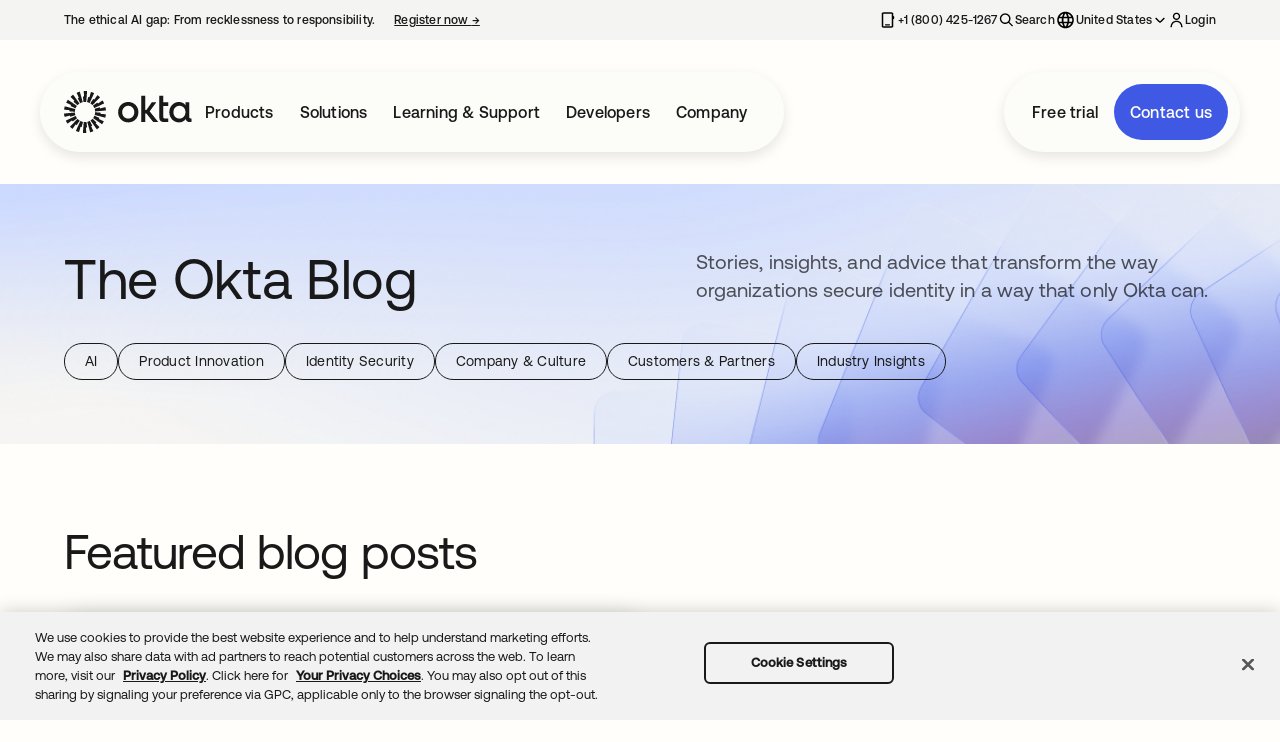

--- FILE ---
content_type: text/html;charset=utf-8
request_url: https://www.okta.com/blog/
body_size: 31963
content:
<!DOCTYPE HTML>
 
<html lang="en-US">
    <head>
<meta charset="UTF-8"/>

<title>Blog | Okta</title>


<meta name="description" content="At the Okta Blog, you can view stories, insights, and advice that transform the way organizations secure identity in a way that only Okta can."/>
<meta name="template" content="generic-overview"/>
<meta name="viewport" content="width=device-width, initial-scale=1"/>




 
<meta name="content-page-ref" content="EExuzrhiDTXK1gA6s5Y5v0ScKc0S_87GDl5NzzFBJw8odVQEaaeujKv92YxkkK9_vLGLdSDqmQgYd9vc3vxTRA"/>
<script defer="defer" type="text/javascript" src="https://rum.hlx.page/.rum/@adobe/helix-rum-js@%5E2/dist/rum-standalone.js" data-routing="program=128820,environment=1271211,tier=publish"></script>
<link rel="canonical" href="https://www.okta.com/blog/"/>



    <meta name="title" content="Blog | Okta"/>
    
    <meta property="og:title" content="Blog | Okta"/>
    
    <meta property="og:type" content="website"/>
    
	
	
	<meta property="og:image" content="https://www.okta.com/content/dam/okta---digital/en_us/images/default/okta-thumbnail.jpg"/>


    <meta property="og:url" content="https://www.okta.com/blog/"/>
    <meta name="twitter:title" content="Blog | Okta"/>
    
    
    <meta name="twitter:card" content="summary"/>
    <meta name="twitter:url" content="https://www.okta.com/blog/"/>






  

  
    <script src="https://cdn.cookielaw.org/scripttemplates/otSDKStub.js" type="text/javascript" charset="UTF-8" data-domain-script="ae06a559-1e13-4071-9511-910ac107cf0a"></script>
  

  

  <script type="text/javascript">
    function OptanonWrapper() { }
  </script>


  <script>
    (function(w,d,s,l,i){w[l]=w[l]||[];w[l].push({'gtm.start':
    new Date().getTime(),event:'gtm.js'});var f=d.getElementsByTagName(s)[0],
    j=d.createElement(s),dl=l!='dataLayer'?'&l='+l:'';j.async=true;j.src=
    'https://www.googletagmanager.com/gtm.js?id='+i+dl;f.parentNode.insertBefore(j,f);
    })(window,document,'script','dataLayer','GTM-KXMLV58');
  </script>


  <script type="text/javascript">
            (function() {
                window.ContextHub = window.ContextHub || {};

                /* setting paths */
                ContextHub.Paths = ContextHub.Paths || {};
                ContextHub.Paths.CONTEXTHUB_PATH = "/conf/okta-www/settings/cloudsettings/okta-www/contexthub";
                ContextHub.Paths.RESOURCE_PATH = "\/content\/okta\u002Dwww\/us\/en\u002Dus\/blog\/_jcr_content\/contexthub";
                ContextHub.Paths.SEGMENTATION_PATH = "\/conf\/okta\u002Dwww\/settings\/wcm\/segments";
                ContextHub.Paths.CQ_CONTEXT_PATH = "";

                /* setting initial constants */
                ContextHub.Constants = ContextHub.Constants || {};
                ContextHub.Constants.ANONYMOUS_HOME = "/home/users/p/pBYa0XDyzPrhBhaVRfZL";
                ContextHub.Constants.MODE = "no-ui";
            }());
        </script><script src="/etc/cloudsettings.kernel.js/conf/okta-www/settings/cloudsettings/okta-www/contexthub" type="text/javascript"></script>



  <script>
    (function () {
        var didInit = false;
        let munchkinID = "855-QAH-699";
        function initMunchkin() {
            if (didInit === false) {
                didInit = true;
                Munchkin.init(munchkinID);
            }
        }
        var s = document.createElement("script");
        s.type = "text/javascript";
        s.async = true;
        s.src = "//munchkin.marketo.net/munchkin.js";
        s.onreadystatechange = function () {
            if (this.readyState == "complete" || this.readyState == "loaded") {
                initMunchkin();
            }
        };
        s.onload = initMunchkin;
        document.getElementsByTagName("head")[0].appendChild(s);
    })();
  </script>

  <script>
    var getCookie = (cname) => {
        const name = cname + "=";
        const ca = document.cookie.split(";");
        for (let i = 0; i < ca.length; i += 1) {
            let c = ca[i];
            while (c.charAt(0) === " ") c = c.substring(1);
            if (c.indexOf(name) === 0) {
                return decodeURIComponent(c.substring(name.length, c.length));
            }
        }
        return "";
    };

    // Set up attribution cookie names
    var ATTRIBUTION_COOKIE = "_okta_attribution";
    var SESSION_ATTRIBUTION_COOKIE = "_okta_session_attribution";
    var ORIGINAL_ATTRIBUTION_COOKIE = "_okta_original_attribution";

    // Helper to get attribution cookies.
    var getAttributionCookie = (name) => {
        const attributionCookie = getCookie(name);
        return attributionCookie ? JSON.parse(attributionCookie) : {};
    };

    // Get the UTM values from the attribution cookies.
    var getUtms = () => {
        const utmNames = [
            "utm_content",
            "utm_source",
            "utm_campaign",
            "utm_medium",
            "utm_term",
            "utm_page",
        ];
        const attributionCookie = getAttributionCookie(ATTRIBUTION_COOKIE);
        const sessionAttributionCookie = getAttributionCookie(SESSION_ATTRIBUTION_COOKIE);
        const originalAttributionCookie = getAttributionCookie(ORIGINAL_ATTRIBUTION_COOKIE);

        const utmRes = {};
        utmNames.forEach((name) => {
            utmRes[name + "__c"] = attributionCookie[name];
            utmRes["session_" + name + "__c"] = sessionAttributionCookie[name];
            utmRes["original_" + name + "__c"] = originalAttributionCookie[name];
        });

        return {
            UTM_ID__c: attributionCookie.utm_id,
            original_utm_date__c: originalAttributionCookie.utm_date,
            ...utmRes,
        };
    };

    // Get all the attribution data.
    var getHiddenFieldData = (formId, ocid) => {
        const attributionCookie = getAttributionCookie(ATTRIBUTION_COOKIE);
        return {
            cid: attributionCookie?.ocid || ocid,
            ...getUtms(),
        };
    };
    var hashEmail = async (email) => {
        const encoder = new TextEncoder();
        const data = encoder.encode(email);
        const hashBuffer = await crypto.subtle.digest('SHA-256', data);
        const hashArray = Array.from(new Uint8Array(hashBuffer));
        const hashHex = hashArray.map(byte => byte.toString(16).padStart(2, '0')).join('');
        return hashHex;
    }
  </script>



    
    <link rel="stylesheet" href="/etc.clientlibs/okta-www/clientlibs/clientlib-base.lc-4b6edc1591bc6b94b47e4f78961fb49b-lc.min.css" type="text/css">





    
    

    

    


        <script type="text/javascript" src="//assets.adobedtm.com/6bb3f7663515/a88f122425e8/launch-58767bf1d43d.min.js"></script>


    
    <script src="/etc.clientlibs/okta-www/clientlibs/clientlib-dependencies.lc-137f6f16eee89b3a680ee9b56da244ba-lc.min.js"></script>


    
    <link rel="stylesheet" href="/etc.clientlibs/okta-www/clientlibs/clientlib-dependencies.lc-d41d8cd98f00b204e9800998ecf8427e-lc.min.css" type="text/css">
<link rel="stylesheet" href="/etc.clientlibs/okta-www/clientlibs/clientlib-site.lc-52b91f36bd75738ce7cfb4c3ce72f065-lc.min.css" type="text/css">


    
    
    <script async src="/etc.clientlibs/core/wcm/components/commons/datalayer/v2/clientlibs/core.wcm.components.commons.datalayer.v2.lc-1e0136bad0acfb78be509234578e44f9-lc.min.js"></script>


    
    <script async src="/etc.clientlibs/core/wcm/components/commons/datalayer/acdl/core.wcm.components.commons.datalayer.acdl.lc-bf921af342fd2c40139671dbf0920a1f-lc.min.js"></script>





</head>
    <body class="page_base page basicpage" id="page_base-294f0371bf" data-cmp-link-accessibility-enabled data-cmp-link-accessibility-text="opens in a new tab" data-cmp-data-layer-enabled data-cmp-data-layer-name="dataLayer">
        <script>
          var dataLayerName = 'dataLayer' || 'adobeDataLayer';
          window[dataLayerName] = window[dataLayerName] || [];
          window[dataLayerName].push({
              page: JSON.parse("{\x22page_base\u002D294f0371bf\x22:{\x22@type\x22:\x22okta\u002Dwww\u002Dfoundation\/components\/page\/page_base\/v1\/page_base\x22,\x22repo:modifyDate\x22:\x222025\u002D11\u002D17T18:20:46Z\x22,\x22dc:title\x22:\x22Blog | Okta\x22,\x22dc:description\x22:\x22At the Okta Blog, you can view stories, insights, and advice that transform the way organizations secure identity in a way that only Okta can.\x22,\x22xdm:template\x22:\x22\/conf\/okta\u002Dwww\/settings\/wcm\/templates\/generic\u002Doverview\x22,\x22xdm:language\x22:\x22en\u002DUS\x22,\x22xdm:tags\x22:[],\x22repo:path\x22:\x22\/content\/okta\u002Dwww\/us\/en\u002Dus\/blog.html\x22}}"),
              event:'cmp:show',
              eventInfo: {
                  path: 'page.page_base\u002D294f0371bf'
              }
          });
        </script>
        
        
            




            

<noscript><iframe src="https://www.googletagmanager.com/ns.html?id=GTM-KXMLV58" height="0" width="0" style="display:none;visibility:hidden"></iframe></noscript>

<div class="root container responsivegrid">

    
    <div id="container-5bc1d5ce17" class="cmp-container">
        


<div class="aem-Grid aem-Grid--12 aem-Grid--default--12 ">
    
    <div class="inheritedExperienceFragment aem-GridColumn aem-GridColumn--default--12"><div class="cmp-inherited-experience-fragment" data-containing-component="inheritedExperienceFragment">
     


    
    
    
    <div id="container-25667406dc" class="cmp-container">
        
        <div class="header">
    


    
    
        
    <a href="#main-content" class="skip-link">Skip to content</a>
    <header class="cmp-header-v2" data-containing-component="header">
        <div class="header-blur-overlay"></div>
        <div class="cmp-header-v2__tippy-top">
            <div class="tippy-top__container grid-container">
                <div class="tippy-top__left">
                    
                    <a class="tippy-top__left-link tippy-top__left-link--has-cta tippy-top__left-link--has-text" href="https://pages.okta.com/2025-12-WBN-Okta-TheEthicalAIGap-LP.html" target="_blank">
                        <span class="tippy-top__text">The ethical AI gap: From recklessness to responsibility.
                            
                        </span>
                        <span class="tippy-top__cta">Register now
                            <span> →</span>
                        </span>
                    </a>
                </div>
                <div class="tippy-top__right tablet-desktop-only">
                    <nav aria-label="Secondary Navigation">
                        <ul class="tippy-top__link-list">
                            <li>
                                <a class="tippy-top__link" href="tel:%20+1%20(800)%20425-1267" aria-label="Contact us:  +1 (800) 425-1267" data-link-cta="no" data-link-text=" +1 (800) 425-1267" data-nav-hierarchy="Tippy Top">
                                    <span class="icon icon-phone" data-icon-category="navigation" data-icon-id="phone-iphone" alt=""></span>
                                    <span class="nav-text desktop-only"> +1 (800) 425-1267</span>
                                </a>
                            </li>
                            
                            <li>
                                
                                <a class="tippy-top__link" target="_self" href="https://www.okta.com/search" data-link-cta="no" data-link-text="Search" data-nav-hierarchy="Tippy Top|Search">
                                    <span class="icon icon-search" aria-hidden="true" data-icon-category="navigation" data-icon-id="search"></span>
                                    <span class="desktop-only">Search</span>
                                </a>
                            </li>
                            <li style="position: relative;">
                                <button type="button" class="tippy-top__locales-button locale-switcher" data-link-cta="no" data-link-text="United States" data-nav-hierarchy="Tippy Top|Locales" aria-expanded="false" aria-controls="locale-dropdown-panel">
                                    <span class="icon icon-globe" data-icon-category="navigation" data-icon-id="language"></span>
                                    <span class="desktop-only">United States</span>
                                    <span class="icon locale-chevron-down" data-icon-category="system" data-icon-options='{&quot;size&quot;: &quot;16px&quot;}' data-icon-id="chevron-down"></span>
                                    <span class="icon locale-chevron-up" data-icon-category="system" data-icon-options='{&quot;size&quot;: &quot;16px&quot;}' data-icon-id="chevron-up"></span>
                                </button>
                                <div id="locale-dropdown-panel" class="locale-panel is-hidden">
                                    <ul class="locale-panel__list" role="menu">
                                        
                                            <li role="menuitem">
                                                <a href="https://www.okta.com/en-au/" data-link-cta="no" data-link-text="Australia" data-nav-hierarchy="Tippy Top|Locales|Australia" target="_self">Australia</a>
                                            </li>
                                        
                                            <li role="menuitem">
                                                <a href="https://www.okta.com/pt-br/" data-link-cta="no" data-link-text="Brazil" data-nav-hierarchy="Tippy Top|Locales|Brazil" target="_self">Brazil</a>
                                            </li>
                                        
                                            <li role="menuitem">
                                                <a href="https://www.okta.com/en-ca/" data-link-cta="no" data-link-text="Canada (EN)" data-nav-hierarchy="Tippy Top|Locales|Canada (EN)" target="_self">Canada (EN)</a>
                                            </li>
                                        
                                            <li role="menuitem">
                                                <a href="https://www.okta.com/fr-fr/" data-link-cta="no" data-link-text="France" data-nav-hierarchy="Tippy Top|Locales|France" target="_self">France</a>
                                            </li>
                                        
                                            <li role="menuitem">
                                                <a href="https://www.okta.com/de-de/" data-link-cta="no" data-link-text="Germany" data-nav-hierarchy="Tippy Top|Locales|Germany" target="_self">Germany</a>
                                            </li>
                                        
                                            <li role="menuitem">
                                                <a href="https://www.okta.com/ja-jp/" data-link-cta="no" data-link-text="Japan" data-nav-hierarchy="Tippy Top|Locales|Japan" target="_self">Japan</a>
                                            </li>
                                        
                                            <li role="menuitem">
                                                <a href="https://www.okta.com/ko-kr/" data-link-cta="no" data-link-text="Korea" data-nav-hierarchy="Tippy Top|Locales|Korea" target="_self">Korea</a>
                                            </li>
                                        
                                            <li role="menuitem">
                                                <a href="https://www.okta.com/es-mx/" data-link-cta="no" data-link-text="Mexico" data-nav-hierarchy="Tippy Top|Locales|Mexico" target="_self">Mexico</a>
                                            </li>
                                        
                                            <li role="menuitem">
                                                <a href="https://www.okta.com/en-nl/" data-link-cta="no" data-link-text="Netherlands" data-nav-hierarchy="Tippy Top|Locales|Netherlands" target="_self">Netherlands</a>
                                            </li>
                                        
                                            <li role="menuitem">
                                                <a href="https://www.okta.com/en-sg/" data-link-cta="no" data-link-text="Singapore" data-nav-hierarchy="Tippy Top|Locales|Singapore" target="_self">Singapore</a>
                                            </li>
                                        
                                            <li role="menuitem">
                                                <a href="https://www.okta.com/es-es/" data-link-cta="no" data-link-text="Spain" data-nav-hierarchy="Tippy Top|Locales|Spain" target="_self">Spain</a>
                                            </li>
                                        
                                            <li role="menuitem">
                                                <a href="https://www.okta.com/en-se/" data-link-cta="no" data-link-text="Sweden" data-nav-hierarchy="Tippy Top|Locales|Sweden" target="_self">Sweden</a>
                                            </li>
                                        
                                            <li role="menuitem">
                                                <a href="https://www.okta.com/en-gb/" data-link-cta="no" data-link-text="United Kingdom" data-nav-hierarchy="Tippy Top|Locales|United Kingdom" target="_self">United Kingdom</a>
                                            </li>
                                        
                                    </ul>
                                </div>
                            </li>
                            <li>
                                
                                <a class="tippy-top__link" href="https://login.okta.com/" data-link-cta="yes" data-link-text="Login" data-nav-hierarchy="Tippy Top|Login" target="_self" aria-label="Login">
                                    <span class="icon icon-user" aria-hidden="true" data-icon-category="navigation" data-icon-id="user"></span>
                                    <span class="login-text">Login</span>
                                </a>
                            </li>
                        </ul>
                    </nav>
                </div>
            </div>
        </div>

        <div class="cmp-header-v2__main-nav">
            <div class="main-nav__container grid-container">

                <div class="main-nav__left-group desktop-only">
                    <div class="main-nav__company-logo">
                        <a class="main-nav__logo-link" href="https://www.okta.com/" aria-label="Okta" data-link-cta="no" data-link-text="Okta" data-nav-hierarchy="Main Navigation|Logo">
                            <span class="icon icon-okta" aria-hidden="true" data-icon-category="navigation" data-icon-id="okta"></span>
                        </a>
                    </div>
                    <nav class="cmp-header-v2__desktop-nav" aria-label="Main navigation">
                        <ul class="cmp-header-v2__desktop-nav-list">
                            
                                <li>
                                    <button class="desktop-nav-list__button-item" type="button" id="main-nav-item-0" aria-expanded="false" aria-controls="desktop-panel-main-nav-item-0" data-link-cta="no" data-link-text="Products" data-nav-hierarchy="Main Navigation|Products">
                                        Products
                                    </button>
                                </li>
                            
                                <li>
                                    <button class="desktop-nav-list__button-item" type="button" id="main-nav-item-1" aria-expanded="false" aria-controls="desktop-panel-main-nav-item-1" data-link-cta="no" data-link-text="Solutions" data-nav-hierarchy="Main Navigation|Solutions">
                                        Solutions
                                    </button>
                                </li>
                            
                                <li>
                                    <button class="desktop-nav-list__button-item" type="button" id="main-nav-item-2" aria-expanded="false" aria-controls="desktop-panel-main-nav-item-2" data-link-cta="no" data-link-text="Learning &amp; Support" data-nav-hierarchy="Main Navigation|Learning &amp; Support">
                                        Learning &amp; Support
                                    </button>
                                </li>
                            
                                <li>
                                    <button class="desktop-nav-list__button-item" type="button" id="main-nav-item-3" aria-expanded="false" aria-controls="desktop-panel-main-nav-item-3" data-link-cta="no" data-link-text="Developers" data-nav-hierarchy="Main Navigation|Developers">
                                        Developers
                                    </button>
                                </li>
                            
                                <li>
                                    <button class="desktop-nav-list__button-item" type="button" id="main-nav-item-4" aria-expanded="false" aria-controls="desktop-panel-main-nav-item-4" data-link-cta="no" data-link-text="Company" data-nav-hierarchy="Main Navigation|Company">
                                        Company
                                    </button>
                                </li>
                            
                        </ul>
                    </nav>
                </div>

                <div class="main-nav__company-logo mobile-tablet-only">
                    <a class="main-nav__logo-link" href="https://www.okta.com/" aria-label="Okta" data-link-cta="no" data-link-text="Okta" data-nav-hierarchy="Main Navigation|Logo">
                        <span class="icon icon-okta" aria-hidden="true" data-icon-category="navigation" data-icon-id="okta"></span>
                        <span class="icon icon-okta mobile-only" aria-hidden="true" data-icon-category="navigation" data-icon-id="okta-mini"></span>
                    </a>
                </div>

                <div class="main-nav__ctas main-nav__ctas--animated">
                    <div class="main-nav__ctas-animated-wrapper">
                        
                            
                            <a href="https://www.okta.com/free-trial/" class="main-nav__cta tablet-desktop-only main-nav__cta--secondary" data-link-cta="yes" data-link-text="Free trial" data-nav-hierarchy="Main Navigation|Free trial" target="_self">Free trial</a>
                        
                            
                            <a href="https://okta.com/contact-sales/" class="main-nav__cta tablet-desktop-only main-nav__cta--primary" data-link-cta="yes" data-link-text="Contact us" data-nav-hierarchy="Main Navigation|Contact us" target="_self">Contact us</a>
                        
                    </div>
                    <div class="main-nav__mobile-actions mobile-only">
                        
                        <a href="https://www.okta.com/search" class="icon mobile-action-icon" target="_self" data-link-cta="no" data-link-text="Search" data-nav-hierarchy="Main Navigation|Search">
                            <span class="icon icon-search" aria-hidden="true" data-icon-category="navigation" data-icon-id="search" data-icon-options='{&quot;size&quot;: &quot;1.25rem&quot;}'></span>
                        </a>
                        
                        
                        <a href="https://login.okta.com/" class="icon mobile-action-icon" aria-label="Login" data-link-cta="yes" data-link-text="Login" data-nav-hierarchy="Main Navigation|Login" target="_self">
                            <span class="icon icon-user" aria-hidden="true" data-icon-category="navigation" data-icon-id="user" data-icon-options='{&quot;size&quot;: &quot;1.25rem&quot;}'></span>
                        </a>
                    </div>

                    <div class="cmp-header-v2__menu-toggle mobile-tablet-only">
                        <button type="button" class="open-button hamburger-button" aria-expanded="false" aria-controls="mobile-menu-panel" aria-label="Open menu" data-link-cta="no" data-link-text="Open Menu" data-nav-hierarchy="Main Navigation|Open Menu">
                            <span class="icon" aria-hidden="true" data-icon-category="navigation" data-icon-id="open-menu"></span>
                        </button>
                        <button type="button" class="close-button is-hidden" aria-label="Close menu" aria-controls="mobile-menu-panel" data-link-cta="no" data-link-text="Close Menu" data-nav-hierarchy="Main Navigation|Close Menu">
                            <span class="icon" aria-hidden="true" data-icon-category="navigation" data-icon-id="close-menu"></span>
                        </button>
                    </div>
                </div>
            </div>
            <div class="cmp-header-v2__desktop-panels grid-container desktop-only">
                
                    <div id="desktop-panel-main-nav-item-0" class="mega-panel is-hidden" role="region" aria-labelledby="main-nav-item-0">
                        <div class="mega-panel__grid mega-panel__grid--4-col">
                            
                                
                                    
    <div class="mega-panel__col main-column  ">
        
            <div class="main-column__head">
                <h3 class="main-column__title">Products</h3>
                <p class="main-column__description">Our platforms secure all types of identity from AI agents to your customers, employees, and partners.</p>
            </div>
            <ul class="main-column__links-list desktop-only ">
                
                    <li class="main-column__links-item">
                        <a class="main-column__link" href="https://www.okta.com/free-trial/" target="_self" data-link-cta="no" data-link-text="Free Trial" data-nav-hierarchy="Main Navigation|Products|Free Trial">
                            <img class="main-column__link-icon" src="/content/dam/okta---digital/en_us/images/header/icons/free-trial.svg"/>
                            <span class="main-column__link-text">Free Trial</span>
                        </a>
                    </li>
                
                    <li class="main-column__links-item">
                        <a class="main-column__link" href="https://www.okta.com/pricing/" target="_self" data-link-cta="no" data-link-text="Pricing" data-nav-hierarchy="Main Navigation|Products|Pricing">
                            <img class="main-column__link-icon" src="/content/dam/okta---digital/en_us/images/header/icons/pricing.svg"/>
                            <span class="main-column__link-text">Pricing</span>
                        </a>
                    </li>
                
                    <li class="main-column__links-item">
                        <a class="main-column__link" href="https://www.okta.com/products/release-overview/" target="_self" data-link-cta="no" data-link-text="Release Overview" data-nav-hierarchy="Main Navigation|Products|Release Overview">
                            <img class="main-column__link-icon" src="/content/dam/okta---digital/en_us/images/header/icons/release-overview.svg"/>
                            <span class="main-column__link-text">Release Overview</span>
                        </a>
                    </li>
                
                    <li class="main-column__links-item">
                        <a class="main-column__link" href="https://www.okta.com/services/training/" target="_self" data-link-cta="no" data-link-text="Product Training" data-nav-hierarchy="Main Navigation|Products|Product Training">
                            <img class="main-column__link-icon" src="/content/dam/okta---digital/en_us/images/header/icons/product-training.svg"/>
                            <span class="main-column__link-text">Product Training</span>
                        </a>
                    </li>
                
            </ul>
        
    </div>

                                
                                
                                
                            
                                
                                
                                    
    <div class="mega-panel__col standard-column">
        
            <div class="standard-column__section">
                <h4 class="standard-column__title">Identity &amp; Access Management</h4>
                <div class="standard-column__links-wrapper">
                    <ul class="standard-column__links-list">
                        
                            
                            <li class="standard-column__link-item">
                                <a class="standard-column__link" href="https://www.okta.com/products/single-sign-on-workforce-identity/" target="_self" data-link-cta="no" data-link-text="Single Sign-On" data-nav-hierarchy="Main Navigation|Products|Identity &amp; Access Management|Single Sign-On">
                                    <span class="standard-column__link-text">Single Sign-On</span>
                                </a>
                            </li>
                        
                            
                            <li class="standard-column__link-item">
                                <a class="standard-column__link" href="https://www.okta.com/products/adaptive-multi-factor-authentication/" target="_self" data-link-cta="no" data-link-text="Adaptive MFA" data-nav-hierarchy="Main Navigation|Products|Identity &amp; Access Management|Adaptive MFA">
                                    <span class="standard-column__link-text">Adaptive MFA</span>
                                </a>
                            </li>
                        
                            
                            <li class="standard-column__link-item">
                                <a class="standard-column__link" href="https://www.okta.com/products/device-access/" target="_self" data-link-cta="no" data-link-text="Device Access" data-nav-hierarchy="Main Navigation|Products|Identity &amp; Access Management|Device Access">
                                    <span class="standard-column__link-text">Device Access</span>
                                </a>
                            </li>
                        
                            
                            <li class="standard-column__link-item">
                                <a class="standard-column__link" href="https://www.okta.com/products/api-access-management/" target="_self" data-link-cta="no" data-link-text="API Access Management" data-nav-hierarchy="Main Navigation|Products|Identity &amp; Access Management|API Access Management">
                                    <span class="standard-column__link-text">API Access Management</span>
                                </a>
                            </li>
                        
                            
                            <li class="standard-column__link-item">
                                <a class="standard-column__link" href="https://www.okta.com/products/secure-partner-access/" target="_self" data-link-cta="no" data-link-text="Secure Partner Access" data-nav-hierarchy="Main Navigation|Products|Identity &amp; Access Management|Secure Partner Access">
                                    <span class="standard-column__link-text">Secure Partner Access</span>
                                </a>
                            </li>
                        
                            
                            <li class="standard-column__link-item">
                                <a class="standard-column__link" href="https://www.okta.com/products/access-gateway/" target="_self" data-link-cta="no" data-link-text="Access Gateway" data-nav-hierarchy="Main Navigation|Products|Identity &amp; Access Management|Access Gateway">
                                    <span class="standard-column__link-text">Access Gateway</span>
                                </a>
                            </li>
                        
                            
                            <li class="standard-column__link-item">
                                <a class="standard-column__link" href="https://www.okta.com/products/universal-directory/" target="_self" data-link-cta="no" data-link-text="Universal Directory" data-nav-hierarchy="Main Navigation|Products|Identity &amp; Access Management|Universal Directory">
                                    <span class="standard-column__link-text">Universal Directory</span>
                                </a>
                            </li>
                        
                    </ul>
                </div>
                
            </div>
        
            <div class="standard-column__section">
                <h4 class="standard-column__title">Privileged Access Management</h4>
                <div class="standard-column__links-wrapper">
                    <ul class="standard-column__links-list">
                        
                            
                            <li class="standard-column__link-item">
                                <a class="standard-column__link" href="https://www.okta.com/products/privileged-access/" target="_self" data-link-cta="no" data-link-text="Privileged Access" data-nav-hierarchy="Main Navigation|Products|Privileged Access Management|Privileged Access">
                                    <span class="standard-column__link-text">Privileged Access</span>
                                </a>
                            </li>
                        
                    </ul>
                </div>
                
            </div>
        
            <div class="standard-column__section">
                <h4 class="standard-column__title">Identity Threat Detection &amp; Response</h4>
                <div class="standard-column__links-wrapper">
                    <ul class="standard-column__links-list">
                        
                            
                            <li class="standard-column__link-item">
                                <a class="standard-column__link" href="https://www.okta.com/products/identity-security-posture-management/" target="_self" data-link-cta="no" data-link-text="Identity Security Posture Management" data-nav-hierarchy="Main Navigation|Products|Identity Threat Detection &amp; Response|Identity Security Posture Management">
                                    <span class="standard-column__link-text">Identity Security Posture Management</span>
                                </a>
                            </li>
                        
                            
                            <li class="standard-column__link-item">
                                <a class="standard-column__link" href="https://www.okta.com/products/identity-threat-protection/" target="_self" data-link-cta="no" data-link-text="Identity Threat Protection" data-nav-hierarchy="Main Navigation|Products|Identity Threat Detection &amp; Response|Identity Threat Protection">
                                    <span class="standard-column__link-text">Identity Threat Protection</span>
                                </a>
                            </li>
                        
                    </ul>
                </div>
                
            </div>
        
    </div>

                                
                                
                            
                                
                                
                                    
    <div class="mega-panel__col standard-column">
        
            <div class="standard-column__section">
                <h4 class="standard-column__title">Customer Identity &amp; Access Management</h4>
                <div class="standard-column__links-wrapper">
                    <ul class="standard-column__links-list">
                        
                            
                            <li class="standard-column__link-item">
                                <a class="standard-column__link" href="https://www.auth0.com/" target="_blank" data-link-cta="no" data-link-text="Auth0" data-nav-hierarchy="Main Navigation|Products|Customer Identity &amp; Access Management|Auth0">
                                    <span class="standard-column__link-text">Auth0 ↗</span>
                                </a>
                            </li>
                        
                            
                            <li class="standard-column__link-item">
                                <a class="standard-column__link" href="https://www.okta.com/products/okta-customer-identity/" target="_self" data-link-cta="no" data-link-text="Okta Customer Identity" data-nav-hierarchy="Main Navigation|Products|Customer Identity &amp; Access Management|Okta Customer Identity">
                                    <span class="standard-column__link-text">Okta Customer Identity</span>
                                </a>
                            </li>
                        
                    </ul>
                </div>
                
            </div>
        
            <div class="standard-column__section">
                <h4 class="standard-column__title">Identity Governance &amp; Administration</h4>
                <div class="standard-column__links-wrapper">
                    <ul class="standard-column__links-list">
                        
                            
                            <li class="standard-column__link-item">
                                <a class="standard-column__link" href="https://www.okta.com/products/lifecycle-management/" target="_self" data-link-cta="no" data-link-text="Lifecycle Management" data-nav-hierarchy="Main Navigation|Products|Identity Governance &amp; Administration|Lifecycle Management">
                                    <span class="standard-column__link-text">Lifecycle Management</span>
                                </a>
                            </li>
                        
                            
                            <li class="standard-column__link-item">
                                <a class="standard-column__link" href="https://www.okta.com/products/identity-governance/" target="_self" data-link-cta="no" data-link-text="Identity Governance" data-nav-hierarchy="Main Navigation|Products|Identity Governance &amp; Administration|Identity Governance">
                                    <span class="standard-column__link-text">Identity Governance</span>
                                </a>
                            </li>
                        
                    </ul>
                </div>
                
            </div>
        
            <div class="standard-column__section">
                <h4 class="standard-column__title">Integrations</h4>
                <div class="standard-column__links-wrapper">
                    <ul class="standard-column__links-list">
                        
                            
                            <li class="standard-column__link-item">
                                <a class="standard-column__link" href="https://www.okta.com/solutions/okta-integration-network/" target="_self" data-link-cta="no" data-link-text="Okta Integration Network" data-nav-hierarchy="Main Navigation|Products|Integrations|Okta Integration Network">
                                    <span class="standard-column__link-text">Okta Integration Network</span>
                                </a>
                            </li>
                        
                            
                            <li class="standard-column__link-item">
                                <a class="standard-column__link" href="https://www.okta.com/integrations/secure-identity/" target="_self" data-link-cta="no" data-link-text="Secure Identity Integrations" data-nav-hierarchy="Main Navigation|Products|Integrations|Secure Identity Integrations">
                                    <span class="standard-column__link-text">Secure Identity Integrations</span>
                                </a>
                            </li>
                        
                            
                            <li class="standard-column__link-item">
                                <a class="standard-column__link" href="https://www.okta.com/integrations/cross-app-access/" target="_self" data-link-cta="no" data-link-text="Cross App Access" data-nav-hierarchy="Main Navigation|Products|Integrations|Cross App Access">
                                    <span class="standard-column__link-text">Cross App Access</span>
                                </a>
                            </li>
                        
                    </ul>
                </div>
                
            </div>
        
    </div>

                                
                                
                            
                                
                                    
    <div class="mega-panel__col main-column  mobile-tablet-only">
        
            
            <ul class="main-column__links-list  ">
                
                    <li class="main-column__links-item">
                        <a class="main-column__link" href="https://www.okta.com/free-trial/" target="_self" data-link-cta="no" data-link-text="Free Trial" data-nav-hierarchy="Main Navigation||Free Trial">
                            <img class="main-column__link-icon" src="/content/dam/okta---digital/en_us/images/header/icons/free-trial.svg"/>
                            <span class="main-column__link-text">Free Trial</span>
                        </a>
                    </li>
                
                    <li class="main-column__links-item">
                        <a class="main-column__link" href="https://www.okta.com/pricing/" target="_self" data-link-cta="no" data-link-text="Pricing" data-nav-hierarchy="Main Navigation||Pricing">
                            <img class="main-column__link-icon" src="/content/dam/okta---digital/en_us/images/header/icons/pricing.svg"/>
                            <span class="main-column__link-text">Pricing</span>
                        </a>
                    </li>
                
                    <li class="main-column__links-item">
                        <a class="main-column__link" href="https://www.okta.com/products/release-overview/" target="_self" data-link-cta="no" data-link-text="Release Overview" data-nav-hierarchy="Main Navigation||Release Overview">
                            <img class="main-column__link-icon" src="/content/dam/okta---digital/en_us/images/header/icons/release-overview.svg"/>
                            <span class="main-column__link-text">Release Overview</span>
                        </a>
                    </li>
                
                    <li class="main-column__links-item">
                        <a class="main-column__link" href="https://www.okta.com/services/training/" target="_self" data-link-cta="no" data-link-text="Product Training" data-nav-hierarchy="Main Navigation||Product Training">
                            <img class="main-column__link-icon" src="/content/dam/okta---digital/en_us/images/header/icons/product-training.svg"/>
                            <span class="main-column__link-text">Product Training</span>
                        </a>
                    </li>
                
            </ul>
        
    </div>

                                
                                
                                
                            
                                
                                
                                    
    <div class="mega-panel__col standard-column">
        
            <div class="standard-column__section">
                <h4 class="standard-column__title">Platforms</h4>
                
                <div class="standard-column__cards-wrapper">
                    <ul class="standard-column__cards-list">
                        
                        
                            
                                
    
        
        <li class="standard-column__card-item header-platform-card">
            <a class="header-platform-card__link" href="https://www.okta.com/products/workforce-identity/" data-link-cta="no" data-link-text="Okta" data-nav-hierarchy="Main Navigation|Products|Platforms|Okta" style="background-image: url(&#39;/adobe/dynamicmedia/deliver/dm-aid--b23a0fc4-32e2-454d-be7e-0d2af39e8868/products-okta-png.webp?preferwebp=true&#39;);">
                <img class="header-platform-card__image" src="/content/dam/okta---digital/en_us/images/header/logos/okta.svg"/>
                <div class="header-platform-card__content">
                    <h4 class="header-platform-card__title">Okta</h4>
                    <p class="header-platform-card__description">Secure all of your identities within an identity security fabric.</p>
                </div>
            </a>
        </li>
    

                            
                            
                            
                        
                            
                                
    
        
        <li class="standard-column__card-item header-platform-card">
            <a class="header-platform-card__link" href="https://www.okta.com/products/customer-identity/" data-link-cta="no" data-link-text="Auth0" data-nav-hierarchy="Main Navigation|Products|Platforms|Auth0" style="background-image: url(&#39;/adobe/dynamicmedia/deliver/dm-aid--7fcdaabb-d858-4095-975a-aaf159295055/products-auth0-png.webp?preferwebp=true&#39;);">
                <img class="header-platform-card__image" src="/content/dam/okta---digital/en_us/images/header/logos/auth0.svg"/>
                <div class="header-platform-card__content">
                    <h4 class="header-platform-card__title">Auth0</h4>
                    <p class="header-platform-card__description">Ship amazing experiences with enterprise-grade customer identity.</p>
                </div>
            </a>
        </li>
    

                            
                            
                            
                        
                    </ul>
                </div>
            </div>
        
    </div>

                                
                                
                            
                        </div>
                    </div>
                
                    <div id="desktop-panel-main-nav-item-1" class="mega-panel is-hidden" role="region" aria-labelledby="main-nav-item-1">
                        <div class="mega-panel__grid mega-panel__grid--4-col">
                            
                                
                                    
    <div class="mega-panel__col main-column  ">
        
            <div class="main-column__head">
                <h3 class="main-column__title">Solutions</h3>
                <p class="main-column__description">Okta is the neutral, powerful, and extensible platform that puts identity at the heart of your stack.</p>
            </div>
            <ul class="main-column__links-list desktop-only ">
                
                    <li class="main-column__links-item">
                        <a class="main-column__link" href="https://www.okta.com/free-trial/" target="_self" data-link-cta="no" data-link-text="Free Trial" data-nav-hierarchy="Main Navigation|Solutions|Free Trial">
                            <img class="main-column__link-icon" src="/content/dam/okta---digital/en_us/images/header/icons/free-trial.svg"/>
                            <span class="main-column__link-text">Free Trial</span>
                        </a>
                    </li>
                
                    <li class="main-column__links-item">
                        <a class="main-column__link" href="https://www.okta.com/pricing/" target="_self" data-link-cta="no" data-link-text="Pricing" data-nav-hierarchy="Main Navigation|Solutions|Pricing">
                            <img class="main-column__link-icon" src="/content/dam/okta---digital/en_us/images/header/icons/pricing.svg"/>
                            <span class="main-column__link-text">Pricing</span>
                        </a>
                    </li>
                
                    <li class="main-column__links-item">
                        <a class="main-column__link" href="https://www.okta.com/products/release-overview/" target="_self" data-link-cta="no" data-link-text="Release Overview" data-nav-hierarchy="Main Navigation|Solutions|Release Overview">
                            <img class="main-column__link-icon" src="/content/dam/okta---digital/en_us/images/header/icons/release-overview.svg"/>
                            <span class="main-column__link-text">Release Overview</span>
                        </a>
                    </li>
                
                    <li class="main-column__links-item">
                        <a class="main-column__link" href="https://www.okta.com/solutions/" target="_self" data-link-cta="no" data-link-text="Explore All Solutions" data-nav-hierarchy="Main Navigation|Solutions|Explore All Solutions">
                            <img class="main-column__link-icon" src="/content/dam/okta---digital/en_us/images/header/icons/solutions.svg"/>
                            <span class="main-column__link-text">Explore All Solutions</span>
                        </a>
                    </li>
                
            </ul>
        
    </div>

                                
                                
                                
                            
                                
                                
                                    
    <div class="mega-panel__col standard-column">
        
            <div class="standard-column__section">
                <h4 class="standard-column__title">By Identity Type</h4>
                <div class="standard-column__links-wrapper">
                    <ul class="standard-column__links-list">
                        
                            
                            <li class="standard-column__link-item">
                                <a class="standard-column__link" href="https://www.okta.com/products/workforce-identity/" target="_self" data-link-cta="no" data-link-text="Workforce Identity" data-nav-hierarchy="Main Navigation|Solutions|By Identity Type|Workforce Identity">
                                    <span class="standard-column__link-text">Workforce Identity</span>
                                </a>
                            </li>
                        
                            
                            <li class="standard-column__link-item">
                                <a class="standard-column__link" href="https://auth0.com/" target="_blank" data-link-cta="no" data-link-text="Customer Identity" data-nav-hierarchy="Main Navigation|Solutions|By Identity Type|Customer Identity">
                                    <span class="standard-column__link-text">Customer Identity ↗</span>
                                </a>
                            </li>
                        
                            
                            <li class="standard-column__link-item">
                                <a class="standard-column__link" href="https://www.okta.com/products/okta-customer-identity/" target="_self" data-link-cta="no" data-link-text="External Identities" data-nav-hierarchy="Main Navigation|Solutions|By Identity Type|External Identities">
                                    <span class="standard-column__link-text">External Identities</span>
                                </a>
                            </li>
                        
                            
                            <li class="standard-column__link-item">
                                <a class="standard-column__link" href="https://www.okta.com/solutions/secure-ai/" target="_self" data-link-cta="no" data-link-text="AI Agent Identities" data-nav-hierarchy="Main Navigation|Solutions|By Identity Type|AI Agent Identities">
                                    <span class="standard-column__link-text">AI Agent Identities</span>
                                </a>
                            </li>
                        
                            
                            <li class="standard-column__link-item">
                                <a class="standard-column__link" href="https://www.okta.com/solutions/protect-non-human-identities/" target="_self" data-link-cta="no" data-link-text="Non-Human Identities" data-nav-hierarchy="Main Navigation|Solutions|By Identity Type|Non-Human Identities">
                                    <span class="standard-column__link-text">Non-Human Identities</span>
                                </a>
                            </li>
                        
                            
                            <li class="standard-column__link-item">
                                <a class="standard-column__link" href="https://www.okta.com/products/okta-personal/" target="_self" data-link-cta="no" data-link-text="Personal Identities" data-nav-hierarchy="Main Navigation|Solutions|By Identity Type|Personal Identities">
                                    <span class="standard-column__link-text">Personal Identities</span>
                                </a>
                            </li>
                        
                    </ul>
                </div>
                
            </div>
        
    </div>

                                
                                
                            
                                
                                
                                    
    <div class="mega-panel__col standard-column">
        
            <div class="standard-column__section">
                <h4 class="standard-column__title">By Industry</h4>
                <div class="standard-column__links-wrapper">
                    <ul class="standard-column__links-list">
                        
                            
                            <li class="standard-column__link-item">
                                <a class="standard-column__link" href="https://www.okta.com/industries/public-sector/" target="_self" data-link-cta="no" data-link-text="Public Sector" data-nav-hierarchy="Main Navigation|Solutions|By Industry|Public Sector">
                                    <span class="standard-column__link-text">Public Sector</span>
                                </a>
                            </li>
                        
                            
                            <li class="standard-column__link-item">
                                <a class="standard-column__link" href="https://www.okta.com/industries/financial-services" target="_self" data-link-cta="no" data-link-text="Financial Services" data-nav-hierarchy="Main Navigation|Solutions|By Industry|Financial Services">
                                    <span class="standard-column__link-text">Financial Services</span>
                                </a>
                            </li>
                        
                            
                            <li class="standard-column__link-item">
                                <a class="standard-column__link" href="https://www.okta.com/industries/healthcare/" target="_self" data-link-cta="no" data-link-text="Healthcare" data-nav-hierarchy="Main Navigation|Solutions|By Industry|Healthcare">
                                    <span class="standard-column__link-text">Healthcare</span>
                                </a>
                            </li>
                        
                            
                            <li class="standard-column__link-item">
                                <a class="standard-column__link" href="https://www.okta.com/industries/manufacturing/" target="_self" data-link-cta="no" data-link-text="Manufacturing" data-nav-hierarchy="Main Navigation|Solutions|By Industry|Manufacturing">
                                    <span class="standard-column__link-text">Manufacturing</span>
                                </a>
                            </li>
                        
                            
                            <li class="standard-column__link-item">
                                <a class="standard-column__link" href="https://www.okta.com/industries/retail/" target="_self" data-link-cta="no" data-link-text="Retail" data-nav-hierarchy="Main Navigation|Solutions|By Industry|Retail">
                                    <span class="standard-column__link-text">Retail</span>
                                </a>
                            </li>
                        
                            
                            <li class="standard-column__link-item">
                                <a class="standard-column__link" href="https://www.okta.com/industries/travel-hospitality/" target="_self" data-link-cta="no" data-link-text="Travel &amp; Hospitality" data-nav-hierarchy="Main Navigation|Solutions|By Industry|Travel &amp; Hospitality">
                                    <span class="standard-column__link-text">Travel &amp; Hospitality</span>
                                </a>
                            </li>
                        
                            
                            <li class="standard-column__link-item">
                                <a class="standard-column__link" href="https://www.okta.com/industries/technology/" target="_self" data-link-cta="no" data-link-text="Technology" data-nav-hierarchy="Main Navigation|Solutions|By Industry|Technology">
                                    <span class="standard-column__link-text">Technology</span>
                                </a>
                            </li>
                        
                            
                            <li class="standard-column__link-item">
                                <a class="standard-column__link" href="https://www.okta.com/industries/nonprofits/" target="_self" data-link-cta="no" data-link-text="Non-Profit" data-nav-hierarchy="Main Navigation|Solutions|By Industry|Non-Profit">
                                    <span class="standard-column__link-text">Non-Profit</span>
                                </a>
                            </li>
                        
                            
                            <li class="standard-column__link-item">
                                <a class="standard-column__link" href="https://www.okta.com/industries/energy/" target="_self" data-link-cta="no" data-link-text="Energy" data-nav-hierarchy="Main Navigation|Solutions|By Industry|Energy">
                                    <span class="standard-column__link-text">Energy</span>
                                </a>
                            </li>
                        
                    </ul>
                </div>
                
            </div>
        
    </div>

                                
                                
                            
                                
                                    
    <div class="mega-panel__col main-column  mobile-tablet-only">
        
            
            <ul class="main-column__links-list  ">
                
                    <li class="main-column__links-item">
                        <a class="main-column__link" href="https://www.okta.com/free-trial/" target="_self" data-link-cta="no" data-link-text="Free Trial" data-nav-hierarchy="Main Navigation||Free Trial">
                            <img class="main-column__link-icon" src="/content/dam/okta---digital/en_us/images/header/icons/free-trial.svg"/>
                            <span class="main-column__link-text">Free Trial</span>
                        </a>
                    </li>
                
                    <li class="main-column__links-item">
                        <a class="main-column__link" href="https://www.okta.com/pricing/" target="_self" data-link-cta="no" data-link-text="Pricing" data-nav-hierarchy="Main Navigation||Pricing">
                            <img class="main-column__link-icon" src="/content/dam/okta---digital/en_us/images/header/icons/pricing.svg"/>
                            <span class="main-column__link-text">Pricing</span>
                        </a>
                    </li>
                
                    <li class="main-column__links-item">
                        <a class="main-column__link" href="https://www.okta.com/products/release-overview/" target="_self" data-link-cta="no" data-link-text="Release Overview" data-nav-hierarchy="Main Navigation||Release Overview">
                            <img class="main-column__link-icon" src="/content/dam/okta---digital/en_us/images/header/icons/release-overview.svg"/>
                            <span class="main-column__link-text">Release Overview</span>
                        </a>
                    </li>
                
                    <li class="main-column__links-item">
                        <a class="main-column__link" href="https://www.okta.com/services/training/" target="_self" data-link-cta="no" data-link-text="Product Training" data-nav-hierarchy="Main Navigation||Product Training">
                            <img class="main-column__link-icon" src="/content/dam/okta---digital/en_us/images/header/icons/product-training.svg"/>
                            <span class="main-column__link-text">Product Training</span>
                        </a>
                    </li>
                
            </ul>
        
    </div>

                                
                                
                                
                            
                                
                                
                                    
    <div class="mega-panel__col standard-column">
        
            <div class="standard-column__section">
                <h4 class="standard-column__title">Customer Success Stories</h4>
                
                <div class="standard-column__cards-wrapper">
                    <ul class="standard-column__cards-list">
                        
                        
                            
                            
                                
    
        
        <li class="standard-column__card-item header-customer-card">
            <a class="header-customer-card__link" href="https://www.okta.com/customers/box/" data-link-cta="no" data-nav-hierarchy="Main Navigation|Solutions|Customer Success Stories|">
                
                <div class="header-customer-card__top header-customer-card__top--without-arrow" style="background-image: url(&#39;/adobe/dynamicmedia/deliver/dm-aid--d7e595b2-1039-4003-9f07-2f536ee55f69/solutions-box-customer-success-png.webp?preferwebp=true&#39;);">
                    <div class="header-customer-card__arrow-wrapper">
                        <span class="icon header-customer-card__arrow" aria-hidden="true" data-icon-category="navigation" data-icon-id="customer-arrow"></span>
                    </div>
                    
                </div>
                
                <div class="header-customer-card__content">
                    <p class="header-customer-card__description">Box enforces zero standing privileges with Okta Identity Governance.</p>
                    <span class="header-customer-card__cta">See full story</span>
                </div>
            </a>
        </li>
    

                            
                            
                        
                    </ul>
                </div>
            </div>
        
    </div>

                                
                                
                            
                        </div>
                    </div>
                
                    <div id="desktop-panel-main-nav-item-2" class="mega-panel is-hidden" role="region" aria-labelledby="main-nav-item-2">
                        <div class="mega-panel__grid mega-panel__grid--4-col">
                            
                                
                                
                                
                                    
    <div class="mega-panel__col special-column__accordion-group">
        
            <details class="special-column__accordion-item special-column__accordion-item--featured">
                <summary class="special-column__accordion-title">
                    <span>Resources</span>
                    <span class="icon" aria-hidden="true">
                        <span class="icon-plus" data-icon-category="navigation" data-icon-id="plus"></span>
                        <span class="icon-minus" data-icon-category="navigation" data-icon-id="minus"></span>
                    </span>
                </summary>
                <div class="special-column__accordion-content">
                    <ul class="special-column__link-list">
                        
                            
                            <li><a class="special-column__link-item" href="https://www.okta.com/webinars/hub/" target="_self" data-link-cta="no" data-link-text="Webinars" data-nav-hierarchy="Main Navigation|Learning &amp; Support|Resources|Webinars">Webinars</a>
                            </li>
                        
                            
                            <li><a class="special-column__link-item" href="https://www.okta.com/blog/" target="_self" data-link-cta="no" data-link-text="Blog" data-nav-hierarchy="Main Navigation|Learning &amp; Support|Resources|Blog">Blog</a>
                            </li>
                        
                            
                            <li><a class="special-column__link-item" href="https://www.okta.com/newsroom/" target="_self" data-link-cta="no" data-link-text="Newsroom" data-nav-hierarchy="Main Navigation|Learning &amp; Support|Resources|Newsroom">Newsroom</a>
                            </li>
                        
                            
                            <li><a class="special-column__link-item" href="https://www.okta.com/customers/" target="_self" data-link-cta="no" data-link-text="Customer Stories" data-nav-hierarchy="Main Navigation|Learning &amp; Support|Resources|Customer Stories">Customer Stories</a>
                            </li>
                        
                            
                            <li><a class="special-column__link-item" href="https://www.okta.com/identity-101/" target="_self" data-link-cta="no" data-link-text="Identity 101" data-nav-hierarchy="Main Navigation|Learning &amp; Support|Resources|Identity 101">Identity 101</a>
                            </li>
                        
                            
                            <li><a class="special-column__link-item" href="https://www.okta.com/resources/events/" target="_self" data-link-cta="no" data-link-text="Events" data-nav-hierarchy="Main Navigation|Learning &amp; Support|Resources|Events">Events</a>
                            </li>
                        
                    </ul>
                    <div class="special-column__cta-list alternate-theme">
                        
                            
                            <a href="https://www.okta.com/resources/content-library/?field_resource_solutions_target_id=All&type=whitepaper" class="special-column__cta cmp-button--primary" target="_self" data-link-cta="yes" data-link-text="Explore all resources" data-nav-hierarchy="Main Navigation|Learning &amp; Support|Resources|Explore all resources">
                                <span class="special-column__cta-text cmp-button__label">Explore all resources</span>
                            </a>
                        
                    </div>
                </div>
            </details>
        
    </div>

                                
                            
                                
                                
                                
                                    
    <div class="mega-panel__col special-column__accordion-group">
        
            <details class="special-column__accordion-item">
                <summary class="special-column__accordion-title">
                    <span>Get Support</span>
                    <span class="icon" aria-hidden="true">
                        <span class="icon-plus" data-icon-category="navigation" data-icon-id="plus"></span>
                        <span class="icon-minus" data-icon-category="navigation" data-icon-id="minus"></span>
                    </span>
                </summary>
                <div class="special-column__accordion-content">
                    <ul class="special-column__link-list">
                        
                            
                            <li><a class="special-column__link-item" href="https://www.okta.com/services/support-center-overview/" target="_self" data-link-cta="no" data-link-text="Support Center Overview" data-nav-hierarchy="Main Navigation|Learning &amp; Support|Get Support|Support Center Overview">Support Center Overview</a>
                            </li>
                        
                            
                            <li><a class="special-column__link-item" href="https://support.okta.com/help/s/knowledge?language=en_US" target="_blank" data-link-cta="no" data-link-text="Knowledge Base" data-nav-hierarchy="Main Navigation|Learning &amp; Support|Get Support|Knowledge Base">Knowledge Base ↗</a>
                            </li>
                        
                            
                            <li><a class="special-column__link-item" href="https://support.okta.com/help/s/product-hub" target="_blank" data-link-cta="no" data-link-text="Product Hubs" data-nav-hierarchy="Main Navigation|Learning &amp; Support|Get Support|Product Hubs">Product Hubs ↗</a>
                            </li>
                        
                    </ul>
                    <div class="special-column__cta-list alternate-theme">
                        
                            
                            <a href="https://support.okta.com/help/s/?language=en_US" class="special-column__cta cmp-button--primary" target="_blank" data-link-cta="yes" data-link-text="Visit support center" data-nav-hierarchy="Main Navigation|Learning &amp; Support|Get Support|Visit support center">
                                <span class="special-column__cta-text cmp-button__label">Visit support center ↗</span>
                            </a>
                        
                    </div>
                </div>
            </details>
        
    </div>

                                
                            
                                
                                
                                
                                    
    <div class="mega-panel__col special-column__accordion-group">
        
            <details class="special-column__accordion-item">
                <summary class="special-column__accordion-title">
                    <span>Customer Success</span>
                    <span class="icon" aria-hidden="true">
                        <span class="icon-plus" data-icon-category="navigation" data-icon-id="plus"></span>
                        <span class="icon-minus" data-icon-category="navigation" data-icon-id="minus"></span>
                    </span>
                </summary>
                <div class="special-column__accordion-content">
                    <ul class="special-column__link-list">
                        
                            
                            <li><a class="special-column__link-item" href="https://www.okta.com/services/success-and-support/" target="_self" data-link-cta="no" data-link-text="Success Plans" data-nav-hierarchy="Main Navigation|Learning &amp; Support|Customer Success|Success Plans">Success Plans</a>
                            </li>
                        
                            
                            <li><a class="special-column__link-item" href="https://www.okta.com/services/professional-services/" target="_self" data-link-cta="no" data-link-text="Professional Services" data-nav-hierarchy="Main Navigation|Learning &amp; Support|Customer Success|Professional Services">Professional Services</a>
                            </li>
                        
                            
                            <li><a class="special-column__link-item" href="https://www.okta.com/services/training/" target="_self" data-link-cta="no" data-link-text="Product Training" data-nav-hierarchy="Main Navigation|Learning &amp; Support|Customer Success|Product Training">Product Training</a>
                            </li>
                        
                            
                            <li><a class="special-column__link-item" href="https://www.okta.com/services/certification/" target="_self" data-link-cta="no" data-link-text="Product Certification" data-nav-hierarchy="Main Navigation|Learning &amp; Support|Customer Success|Product Certification">Product Certification</a>
                            </li>
                        
                            
                            <li><a class="special-column__link-item" href="https://www.okta.com/partners/" target="_self" data-link-cta="no" data-link-text="Partners" data-nav-hierarchy="Main Navigation|Learning &amp; Support|Customer Success|Partners">Partners</a>
                            </li>
                        
                    </ul>
                    <div class="special-column__cta-list alternate-theme">
                        
                            
                            <a href="https://www.okta.com/services/customer-first/" class="special-column__cta cmp-button--primary" target="_self" data-link-cta="yes" data-link-text="See all offerings" data-nav-hierarchy="Main Navigation|Learning &amp; Support|Customer Success|See all offerings">
                                <span class="special-column__cta-text cmp-button__label">See all offerings</span>
                            </a>
                        
                    </div>
                </div>
            </details>
        
    </div>

                                
                            
                                
                                
                                
                                    
    <div class="mega-panel__col special-column__accordion-group">
        
            <details class="special-column__accordion-item">
                <summary class="special-column__accordion-title">
                    <span>Community</span>
                    <span class="icon" aria-hidden="true">
                        <span class="icon-plus" data-icon-category="navigation" data-icon-id="plus"></span>
                        <span class="icon-minus" data-icon-category="navigation" data-icon-id="minus"></span>
                    </span>
                </summary>
                <div class="special-column__accordion-content">
                    <ul class="special-column__link-list">
                        
                            
                            <li><a class="special-column__link-item" href="https://support.okta.com/help/s/questions?language=en_US" target="_blank" data-link-cta="no" data-link-text="Questions Forum" data-nav-hierarchy="Main Navigation|Learning &amp; Support|Community|Questions Forum">Questions Forum ↗</a>
                            </li>
                        
                            
                            <li><a class="special-column__link-item" href="https://support.okta.com/help/s/group/CollaborationGroup/Recent?language=en_US" target="_blank" data-link-cta="no" data-link-text="Discussion Groups" data-nav-hierarchy="Main Navigation|Learning &amp; Support|Community|Discussion Groups">Discussion Groups ↗</a>
                            </li>
                        
                            
                            <li><a class="special-column__link-item" href="https://support.okta.com/help/s/blogs?language=en_US" target="_blank" data-link-cta="no" data-link-text="Community Blogs" data-nav-hierarchy="Main Navigation|Learning &amp; Support|Community|Community Blogs">Community Blogs ↗</a>
                            </li>
                        
                            
                            <li><a class="special-column__link-item" href="https://support.okta.com/help/s/article/Okta-Ideas-Step-by-Step-Guide" target="_blank" data-link-cta="no" data-link-text="Okta Ideas" data-nav-hierarchy="Main Navigation|Learning &amp; Support|Community|Okta Ideas">Okta Ideas ↗</a>
                            </li>
                        
                    </ul>
                    <div class="special-column__cta-list alternate-theme">
                        
                            
                            <a href="https://support.okta.com/help/s/community?language=en_US" class="special-column__cta cmp-button--primary" target="_blank" data-link-cta="yes" data-link-text="Join Okta Community" data-nav-hierarchy="Main Navigation|Learning &amp; Support|Community|Join Okta Community">
                                <span class="special-column__cta-text cmp-button__label">Join Okta Community ↗</span>
                            </a>
                        
                    </div>
                </div>
            </details>
        
    </div>

                                
                            
                        </div>
                    </div>
                
                    <div id="desktop-panel-main-nav-item-3" class="mega-panel is-hidden" role="region" aria-labelledby="main-nav-item-3">
                        <div class="mega-panel__grid mega-panel__grid--4-col">
                            
                                
                                    
    <div class="mega-panel__col main-column  ">
        
            <div class="main-column__head">
                <h3 class="main-column__title">Developers</h3>
                <p class="main-column__description">Okta and Auth0 deliver flexible, secure access. Build fast with our extensible platforms for customers, workforce, and non-human identities.</p>
            </div>
            <ul class="main-column__links-list desktop-only ">
                
                    <li class="main-column__links-item">
                        <a class="main-column__link" href="https://www.okta.com/free-trial/" target="_self" data-link-cta="no" data-link-text="Free Trial" data-nav-hierarchy="Main Navigation|Developers|Free Trial">
                            <img class="main-column__link-icon" src="/content/dam/okta---digital/en_us/images/header/icons/free-trial.svg"/>
                            <span class="main-column__link-text">Free Trial</span>
                        </a>
                    </li>
                
                    <li class="main-column__links-item">
                        <a class="main-column__link" href="https://www.okta.com/pricing/" target="_self" data-link-cta="no" data-link-text="Pricing" data-nav-hierarchy="Main Navigation|Developers|Pricing">
                            <img class="main-column__link-icon" src="/content/dam/okta---digital/en_us/images/header/icons/pricing.svg"/>
                            <span class="main-column__link-text">Pricing</span>
                        </a>
                    </li>
                
                    <li class="main-column__links-item">
                        <a class="main-column__link" href="https://www.okta.com/products/release-overview/" target="_self" data-link-cta="no" data-link-text="Release Overview" data-nav-hierarchy="Main Navigation|Developers|Release Overview">
                            <img class="main-column__link-icon" src="/content/dam/okta---digital/en_us/images/header/icons/release-overview.svg"/>
                            <span class="main-column__link-text">Release Overview</span>
                        </a>
                    </li>
                
                    <li class="main-column__links-item">
                        <a class="main-column__link" href="https://www.okta.com/services/training/" target="_self" data-link-cta="no" data-link-text="Product Training" data-nav-hierarchy="Main Navigation|Developers|Product Training">
                            <img class="main-column__link-icon" src="/content/dam/okta---digital/en_us/images/header/icons/product-training.svg"/>
                            <span class="main-column__link-text">Product Training</span>
                        </a>
                    </li>
                
            </ul>
        
    </div>

                                
                                
                                
                            
                                
                                
                                    
    <div class="mega-panel__col standard-column">
        
            <div class="standard-column__section">
                <h4 class="standard-column__title">Okta Platform</h4>
                <div class="standard-column__links-wrapper">
                    <ul class="standard-column__links-list">
                        
                            
                            <li class="standard-column__link-item">
                                <a class="standard-column__link" href="https://www.okta.com/solutions/okta-integration-network/" target="_self" data-link-cta="no" data-link-text="Okta Integration Network" data-nav-hierarchy="Main Navigation|Developers|Okta Platform|Okta Integration Network">
                                    <span class="standard-column__link-text">Okta Integration Network</span>
                                </a>
                            </li>
                        
                            
                            <li class="standard-column__link-item">
                                <a class="standard-column__link" href="https://developer.okta.com/" target="_blank" data-link-cta="no" data-link-text="Developer Center" data-nav-hierarchy="Main Navigation|Developers|Okta Platform|Developer Center">
                                    <span class="standard-column__link-text">Developer Center ↗</span>
                                </a>
                            </li>
                        
                            
                            <li class="standard-column__link-item">
                                <a class="standard-column__link" href="https://www.okta.com/products/release-overview/" target="_self" data-link-cta="no" data-link-text="Product Releases" data-nav-hierarchy="Main Navigation|Developers|Okta Platform|Product Releases">
                                    <span class="standard-column__link-text">Product Releases</span>
                                </a>
                            </li>
                        
                            
                            <li class="standard-column__link-item">
                                <a class="standard-column__link" href="https://help.okta.com/en-us/content/index.htm" target="_blank" data-link-cta="no" data-link-text="Product Documentation" data-nav-hierarchy="Main Navigation|Developers|Okta Platform|Product Documentation">
                                    <span class="standard-column__link-text">Product Documentation ↗</span>
                                </a>
                            </li>
                        
                            
                            <li class="standard-column__link-item">
                                <a class="standard-column__link" href="https://devforum.okta.com/" target="_blank" data-link-cta="no" data-link-text="Community" data-nav-hierarchy="Main Navigation|Developers|Okta Platform|Community">
                                    <span class="standard-column__link-text">Community ↗</span>
                                </a>
                            </li>
                        
                            
                            <li class="standard-column__link-item">
                                <a class="standard-column__link" href="https://status.okta.com/" target="_blank" data-link-cta="no" data-link-text="Okta Platform Status" data-nav-hierarchy="Main Navigation|Developers|Okta Platform|Okta Platform Status">
                                    <span class="standard-column__link-text">Okta Platform Status ↗</span>
                                </a>
                            </li>
                        
                    </ul>
                </div>
                
            </div>
        
    </div>

                                
                                
                            
                                
                                
                                    
    <div class="mega-panel__col standard-column">
        
            <div class="standard-column__section">
                <h4 class="standard-column__title">Auth0 Platform</h4>
                <div class="standard-column__links-wrapper">
                    <ul class="standard-column__links-list">
                        
                            
                            <li class="standard-column__link-item">
                                <a class="standard-column__link" href="https://auth0.com/marketplace" target="_blank" data-link-cta="no" data-link-text="Auth0 Marketplace" data-nav-hierarchy="Main Navigation|Developers|Auth0 Platform|Auth0 Marketplace">
                                    <span class="standard-column__link-text">Auth0 Marketplace ↗</span>
                                </a>
                            </li>
                        
                            
                            <li class="standard-column__link-item">
                                <a class="standard-column__link" href="https://developer.auth0.com/resources" target="_blank" data-link-cta="no" data-link-text="Developer Center" data-nav-hierarchy="Main Navigation|Developers|Auth0 Platform|Developer Center">
                                    <span class="standard-column__link-text">Developer Center ↗</span>
                                </a>
                            </li>
                        
                            
                            <li class="standard-column__link-item">
                                <a class="standard-column__link" href="https://community.auth0.com/" target="_blank" data-link-cta="no" data-link-text="Community" data-nav-hierarchy="Main Navigation|Developers|Auth0 Platform|Community">
                                    <span class="standard-column__link-text">Community ↗</span>
                                </a>
                            </li>
                        
                            
                            <li class="standard-column__link-item">
                                <a class="standard-column__link" href="https://support.auth0.com/" target="_blank" data-link-cta="no" data-link-text="Knowledge Base" data-nav-hierarchy="Main Navigation|Developers|Auth0 Platform|Knowledge Base">
                                    <span class="standard-column__link-text">Knowledge Base ↗</span>
                                </a>
                            </li>
                        
                            
                            <li class="standard-column__link-item">
                                <a class="standard-column__link" href="https://status.auth0.com/" target="_blank" data-link-cta="no" data-link-text="Auth0 Status" data-nav-hierarchy="Main Navigation|Developers|Auth0 Platform|Auth0 Status">
                                    <span class="standard-column__link-text">Auth0 Status ↗</span>
                                </a>
                            </li>
                        
                    </ul>
                </div>
                
            </div>
        
    </div>

                                
                                
                            
                                
                                    
    <div class="mega-panel__col main-column  mobile-tablet-only">
        
            
            <ul class="main-column__links-list  ">
                
                    <li class="main-column__links-item">
                        <a class="main-column__link" href="https://www.okta.com/free-trial/" target="_self" data-link-cta="no" data-link-text="Free Trial" data-nav-hierarchy="Main Navigation||Free Trial">
                            <img class="main-column__link-icon" src="/content/dam/okta---digital/en_us/images/header/icons/free-trial.svg"/>
                            <span class="main-column__link-text">Free Trial</span>
                        </a>
                    </li>
                
                    <li class="main-column__links-item">
                        <a class="main-column__link" href="https://www.okta.com/pricing/" target="_self" data-link-cta="no" data-link-text="Pricing" data-nav-hierarchy="Main Navigation||Pricing">
                            <img class="main-column__link-icon" src="/content/dam/okta---digital/en_us/images/header/icons/pricing.svg"/>
                            <span class="main-column__link-text">Pricing</span>
                        </a>
                    </li>
                
                    <li class="main-column__links-item">
                        <a class="main-column__link" href="https://www.okta.com/products/release-overview/" target="_self" data-link-cta="no" data-link-text="Release Overview" data-nav-hierarchy="Main Navigation||Release Overview">
                            <img class="main-column__link-icon" src="/content/dam/okta---digital/en_us/images/header/icons/release-overview.svg"/>
                            <span class="main-column__link-text">Release Overview</span>
                        </a>
                    </li>
                
                    <li class="main-column__links-item">
                        <a class="main-column__link" href="https://www.okta.com/services/training/" target="_self" data-link-cta="no" data-link-text="Product Training" data-nav-hierarchy="Main Navigation||Product Training">
                            <img class="main-column__link-icon" src="/content/dam/okta---digital/en_us/images/header/icons/product-training.svg"/>
                            <span class="main-column__link-text">Product Training</span>
                        </a>
                    </li>
                
            </ul>
        
    </div>

                                
                                
                                
                            
                                
                                
                                    
    <div class="mega-panel__col standard-column">
        
            <div class="standard-column__section">
                <h4 class="standard-column__title">Release Overview</h4>
                
                <div class="standard-column__cards-wrapper">
                    <ul class="standard-column__cards-list">
                        
                        
                            
                            
                            
                                
    
        
        <li class="standard-column__card-item header-product-card">
            <a class="header-product-card__link" href="https://www.okta.com/products/release-overview/" data-link-cta="no" data-nav-hierarchy="Main Navigation|Developers|Release Overview|">
                <div class="header-product-card__top" style="background-image: url(&#39;/adobe/dynamicmedia/deliver/dm-aid--13e63d10-9a84-4694-ac23-1e5d9cd4a09e/developers-release-overview-png.webp?preferwebp=true&#39;);">
                    
                    
                </div>
                
                <div class="header-product-card__content">
                    <p class="header-product-card__description">Explore our quarterly product Release Overview updates.</p>
                    <span class="header-product-card__cta">See the latest announcements</span>
                </div>
            </a>
        </li>
    

                            
                        
                    </ul>
                </div>
            </div>
        
    </div>

                                
                                
                            
                        </div>
                    </div>
                
                    <div id="desktop-panel-main-nav-item-4" class="mega-panel is-hidden" role="region" aria-labelledby="main-nav-item-4">
                        <div class="mega-panel__grid mega-panel__grid--4-col">
                            
                                
                                    
    <div class="mega-panel__col main-column  ">
        
            <div class="main-column__head">
                <h3 class="main-column__title">Company</h3>
                <p class="main-column__description">Our platforms secure all types of identity from AI agents to your customers, employees, and partners.</p>
            </div>
            <ul class="main-column__links-list desktop-only ">
                
                    <li class="main-column__links-item">
                        <a class="main-column__link" href="https://www.okta.com/contact/" target="_self" data-link-cta="no" data-link-text="Contact Us" data-nav-hierarchy="Main Navigation|Company|Contact Us">
                            <img class="main-column__link-icon" src="/content/dam/okta---digital/en_us/images/header/icons/contact.svg"/>
                            <span class="main-column__link-text">Contact Us</span>
                        </a>
                    </li>
                
            </ul>
        
    </div>

                                
                                
                                
                            
                                
                                
                                    
    <div class="mega-panel__col standard-column">
        
            <div class="standard-column__section">
                <h4 class="standard-column__title">About Okta</h4>
                <div class="standard-column__links-wrapper">
                    <ul class="standard-column__links-list">
                        
                            
                            <li class="standard-column__link-item">
                                <a class="standard-column__link" href="https://www.okta.com/company/" target="_self" data-link-cta="no" data-link-text="About Us" data-nav-hierarchy="Main Navigation|Company|About Okta|About Us">
                                    <span class="standard-column__link-text">About Us</span>
                                </a>
                            </li>
                        
                            
                            <li class="standard-column__link-item">
                                <a class="standard-column__link" href="https://www.okta.com/company/leadership/" target="_self" data-link-cta="no" data-link-text="Leadership" data-nav-hierarchy="Main Navigation|Company|About Okta|Leadership">
                                    <span class="standard-column__link-text">Leadership</span>
                                </a>
                            </li>
                        
                            
                            <li class="standard-column__link-item">
                                <a class="standard-column__link" href="https://www.okta.com/customers/" target="_self" data-link-cta="no" data-link-text="Our Customers" data-nav-hierarchy="Main Navigation|Company|About Okta|Our Customers">
                                    <span class="standard-column__link-text">Our Customers</span>
                                </a>
                            </li>
                        
                            
                            <li class="standard-column__link-item">
                                <a class="standard-column__link" href="https://www.okta.com/newsroom/" target="_self" data-link-cta="no" data-link-text="Newsroom" data-nav-hierarchy="Main Navigation|Company|About Okta|Newsroom">
                                    <span class="standard-column__link-text">Newsroom</span>
                                </a>
                            </li>
                        
                            
                            <li class="standard-column__link-item">
                                <a class="standard-column__link" href="https://investor.okta.com/" target="_blank" data-link-cta="no" data-link-text="Investors" data-nav-hierarchy="Main Navigation|Company|About Okta|Investors">
                                    <span class="standard-column__link-text">Investors ↗</span>
                                </a>
                            </li>
                        
                            
                            <li class="standard-column__link-item">
                                <a class="standard-column__link" href="https://www.okta.com/company/okta-ventures/" target="_self" data-link-cta="no" data-link-text="Okta Ventures" data-nav-hierarchy="Main Navigation|Company|About Okta|Okta Ventures">
                                    <span class="standard-column__link-text">Okta Ventures</span>
                                </a>
                            </li>
                        
                    </ul>
                </div>
                
            </div>
        
            <div class="standard-column__section">
                <h4 class="standard-column__title">Careers &amp; community</h4>
                <div class="standard-column__links-wrapper">
                    <ul class="standard-column__links-list">
                        
                            
                            <li class="standard-column__link-item">
                                <a class="standard-column__link" href="https://www.okta.com/company/careers/" target="_self" data-link-cta="no" data-link-text="Careers" data-nav-hierarchy="Main Navigation|Company|Careers &amp; community|Careers">
                                    <span class="standard-column__link-text">Careers</span>
                                </a>
                            </li>
                        
                            
                            <li class="standard-column__link-item">
                                <a class="standard-column__link" href="https://www.okta.com/company/talent-connection-community/" target="_self" data-link-cta="no" data-link-text="Talent, Connection, &amp; Community" data-nav-hierarchy="Main Navigation|Company|Careers &amp; community|Talent, Connection, &amp; Community">
                                    <span class="standard-column__link-text">Talent, Connection, &amp; Community</span>
                                </a>
                            </li>
                        
                    </ul>
                </div>
                
            </div>
        
    </div>

                                
                                
                            
                                
                                
                                    
    <div class="mega-panel__col standard-column">
        
            <div class="standard-column__section">
                <h4 class="standard-column__title">Values &amp; Impact</h4>
                <div class="standard-column__links-wrapper">
                    <ul class="standard-column__links-list">
                        
                            
                            <li class="standard-column__link-item">
                                <a class="standard-column__link" href="https://www.okta.com/company/responsibility/" target="_self" data-link-cta="no" data-link-text="Responsibility" data-nav-hierarchy="Main Navigation|Company|Values &amp; Impact|Responsibility">
                                    <span class="standard-column__link-text">Responsibility</span>
                                </a>
                            </li>
                        
                            
                            <li class="standard-column__link-item">
                                <a class="standard-column__link" href="https://www.okta.com/company/okta-for-good/" target="_self" data-link-cta="no" data-link-text="Okta for Good" data-nav-hierarchy="Main Navigation|Company|Values &amp; Impact|Okta for Good">
                                    <span class="standard-column__link-text">Okta for Good</span>
                                </a>
                            </li>
                        
                            
                            <li class="standard-column__link-item">
                                <a class="standard-column__link" href="https://trust.okta.com/" target="_blank" data-link-cta="no" data-link-text="Trust" data-nav-hierarchy="Main Navigation|Company|Values &amp; Impact|Trust">
                                    <span class="standard-column__link-text">Trust ↗</span>
                                </a>
                            </li>
                        
                            
                            <li class="standard-column__link-item">
                                <a class="standard-column__link" href="https://www.okta.com/accessibility/" target="_self" data-link-cta="no" data-link-text="Accessibility" data-nav-hierarchy="Main Navigation|Company|Values &amp; Impact|Accessibility">
                                    <span class="standard-column__link-text">Accessibility</span>
                                </a>
                            </li>
                        
                            
                            <li class="standard-column__link-item">
                                <a class="standard-column__link" href="https://www.okta.com/secure-identity-commitment/" target="_self" data-link-cta="no" data-link-text="Secure Identity Commitment" data-nav-hierarchy="Main Navigation|Company|Values &amp; Impact|Secure Identity Commitment">
                                    <span class="standard-column__link-text">Secure Identity Commitment</span>
                                </a>
                            </li>
                        
                    </ul>
                </div>
                
            </div>
        
    </div>

                                
                                
                            
                                
                                    
    <div class="mega-panel__col main-column  mobile-tablet-only">
        
            
            <ul class="main-column__links-list  ">
                
                    <li class="main-column__links-item">
                        <a class="main-column__link" href="https://www.okta.com/contact/" target="_self" data-link-cta="no" data-link-text="Contact Us" data-nav-hierarchy="Main Navigation||Contact Us">
                            <img class="main-column__link-icon" src="/content/dam/okta---digital/en_us/images/header/icons/contact.svg"/>
                            <span class="main-column__link-text">Contact Us</span>
                        </a>
                    </li>
                
            </ul>
        
    </div>

                                
                                
                                
                            
                                
                                
                                    
    <div class="mega-panel__col standard-column">
        
            <div class="standard-column__section">
                
                
                <div class="standard-column__cards-wrapper">
                    <ul class="standard-column__cards-list">
                        
                        
                            
                            
                                
    
        
        <li class="standard-column__card-item header-customer-card">
            <a class="header-customer-card__link" href="https://www.okta.com/newsroom/" data-link-cta="no" data-link-text="Discover our latest stories" data-nav-hierarchy="Main Navigation|Company||Discover our latest stories">
                
                <div class="header-customer-card__top header-customer-card__top--with-arrow" style="background-image: url(&#39;/adobe/dynamicmedia/deliver/dm-aid--e0152b99-b90b-4fe1-ad23-e80d20d76d01/company-newsroom-png.webp?preferwebp=true&#39;);">
                    <div class="header-customer-card__arrow-wrapper">
                        <span class="icon header-customer-card__arrow" aria-hidden="true" data-icon-category="navigation" data-icon-id="customer-arrow"></span>
                    </div>
                    <h4 class="header-customer-card__title">Discover our latest stories</h4>
                </div>
                
                
            </a>
        </li>
    

                            
                            
                        
                    </ul>
                </div>
            </div>
        
    </div>

                                
                                
                            
                        </div>
                    </div>
                
            </div>

            <div id="mobile-menu-panel" class="cmp-header-v2__mobile-menu grid-container is-hidden mobile-tablet-only" role="dialog" aria-modal="true" aria-label="Main menu">
                <div class="mobile-menu__container">
                    <div class="mobile-menu__body-wrapper">
                        <div class="mobile-menu__body">
                            <nav aria-label="Mobile main navigation">
                                <ul class="cmp-header-v2__mobile-nav-list">
                                    
                                        <li class="mobile-nav-trigger-wrapper">
                                            
                                            <button type="button" class="mobile-nav-trigger" aria-expanded="false" aria-controls="mobile-subpanel-main-nav-item-0" data-link-cta="no" data-link-text="Products" data-nav-hierarchy="Main Navigation|Products">
                                                Products
                                                <span data-icon-category="system" data-icon-id="chevron-right" data-icon-options='{&quot;size&quot;: &quot;16px&quot;}' aria-hidden="true"></span>
                                            </button>
                                        </li>
                                    
                                        <li class="mobile-nav-trigger-wrapper">
                                            
                                            <button type="button" class="mobile-nav-trigger" aria-expanded="false" aria-controls="mobile-subpanel-main-nav-item-1" data-link-cta="no" data-link-text="Solutions" data-nav-hierarchy="Main Navigation|Solutions">
                                                Solutions
                                                <span data-icon-category="system" data-icon-id="chevron-right" data-icon-options='{&quot;size&quot;: &quot;16px&quot;}' aria-hidden="true"></span>
                                            </button>
                                        </li>
                                    
                                        <li class="mobile-nav-trigger-wrapper">
                                            
                                            <button type="button" class="mobile-nav-trigger" aria-expanded="false" aria-controls="mobile-subpanel-main-nav-item-2" data-link-cta="no" data-link-text="Learning &amp; Support" data-nav-hierarchy="Main Navigation|Learning &amp; Support">
                                                Learning &amp; Support
                                                <span data-icon-category="system" data-icon-id="chevron-right" data-icon-options='{&quot;size&quot;: &quot;16px&quot;}' aria-hidden="true"></span>
                                            </button>
                                        </li>
                                    
                                        <li class="mobile-nav-trigger-wrapper">
                                            
                                            <button type="button" class="mobile-nav-trigger" aria-expanded="false" aria-controls="mobile-subpanel-main-nav-item-3" data-link-cta="no" data-link-text="Developers" data-nav-hierarchy="Main Navigation|Developers">
                                                Developers
                                                <span data-icon-category="system" data-icon-id="chevron-right" data-icon-options='{&quot;size&quot;: &quot;16px&quot;}' aria-hidden="true"></span>
                                            </button>
                                        </li>
                                    
                                        <li class="mobile-nav-trigger-wrapper">
                                            
                                            <button type="button" class="mobile-nav-trigger" aria-expanded="false" aria-controls="mobile-subpanel-main-nav-item-4" data-link-cta="no" data-link-text="Company" data-nav-hierarchy="Main Navigation|Company">
                                                Company
                                                <span data-icon-category="system" data-icon-id="chevron-right" data-icon-options='{&quot;size&quot;: &quot;16px&quot;}' aria-hidden="true"></span>
                                            </button>
                                        </li>
                                    
                                </ul>
                            </nav>
                            <div class="mobile-menu__ctas mobile-only">
                                
                                    
                                    <a href="https://www.okta.com/free-trial/" class="cta" data-link-cta="yes" data-link-text="Free trial" data-nav-hierarchy="Main Navigation|Free trial" target="_self">Free trial</a>
                                
                                    
                                    <a href="https://okta.com/contact-sales/" class="cta cta--primary" data-link-cta="yes" data-link-text="Contact us" data-nav-hierarchy="Main Navigation|Contact us" target="_self">Contact us</a>
                                
                            </div>
                            <div class="mobile-menu__bottom-links mobile-only">
                                <a class="call-link-mobile" href="tel:%20+1%20(800)%20425-1267" data-link-cta="yes" data-link-text="Call" data-nav-hierarchy="Main Navigation|Call">
                                    <span class="icon icon-phone" data-icon-category="navigation" data-icon-id="phone-iphone"></span>
                                    <span>Call</span>
                                </a>
                                <button type="button" class="locale-switcher-mobile" aria-expanded="false" aria-controls="mobile-locale-panel" data-link-cta="no" data-link-text="United States" data-nav-hierarchy="Main Navigation|Locales">
                                    <span class="icon icon-globe" data-icon-category="navigation" data-icon-id="language"></span>
                                    <span class="current-locale">United States
                                        <span class="icon locale-chevron-down" data-icon-category="system" data-icon-options='{&quot;size&quot;: &quot;16px&quot;}' data-icon-id="chevron-down"></span>
                                        <span class="icon locale-chevron-up" data-icon-category="system" data-icon-options='{&quot;size&quot;: &quot;16px&quot;}' data-icon-id="chevron-up"></span>
                                    </span>
                                </button>
                            </div>
                            <div id="mobile-locale-panel" class="locale-panel locale-panel--mobile is-hidden mobile-only">
                                <ul class="locale-panel__list" role="menu">
                                    
                                        <li role="menuitem">
                                            <a href="https://www.okta.com/en-au/" data-link-cta="no" data-link-text="Australia" data-nav-hierarchy="Main Navigation|Locales|Australia" target="_self">Australia</a>
                                    
                                        <li role="menuitem">
                                            <a href="https://www.okta.com/pt-br/" data-link-cta="no" data-link-text="Brazil" data-nav-hierarchy="Main Navigation|Locales|Brazil" target="_self">Brazil</a>
                                    
                                        <li role="menuitem">
                                            <a href="https://www.okta.com/en-ca/" data-link-cta="no" data-link-text="Canada (EN)" data-nav-hierarchy="Main Navigation|Locales|Canada (EN)" target="_self">Canada (EN)</a>
                                    
                                        <li role="menuitem">
                                            <a href="https://www.okta.com/fr-fr/" data-link-cta="no" data-link-text="France" data-nav-hierarchy="Main Navigation|Locales|France" target="_self">France</a>
                                    
                                        <li role="menuitem">
                                            <a href="https://www.okta.com/de-de/" data-link-cta="no" data-link-text="Germany" data-nav-hierarchy="Main Navigation|Locales|Germany" target="_self">Germany</a>
                                    
                                        <li role="menuitem">
                                            <a href="https://www.okta.com/ja-jp/" data-link-cta="no" data-link-text="Japan" data-nav-hierarchy="Main Navigation|Locales|Japan" target="_self">Japan</a>
                                    
                                        <li role="menuitem">
                                            <a href="https://www.okta.com/ko-kr/" data-link-cta="no" data-link-text="Korea" data-nav-hierarchy="Main Navigation|Locales|Korea" target="_self">Korea</a>
                                    
                                        <li role="menuitem">
                                            <a href="https://www.okta.com/es-mx/" data-link-cta="no" data-link-text="Mexico" data-nav-hierarchy="Main Navigation|Locales|Mexico" target="_self">Mexico</a>
                                    
                                        <li role="menuitem">
                                            <a href="https://www.okta.com/en-nl/" data-link-cta="no" data-link-text="Netherlands" data-nav-hierarchy="Main Navigation|Locales|Netherlands" target="_self">Netherlands</a>
                                    
                                        <li role="menuitem">
                                            <a href="https://www.okta.com/en-sg/" data-link-cta="no" data-link-text="Singapore" data-nav-hierarchy="Main Navigation|Locales|Singapore" target="_self">Singapore</a>
                                    
                                        <li role="menuitem">
                                            <a href="https://www.okta.com/es-es/" data-link-cta="no" data-link-text="Spain" data-nav-hierarchy="Main Navigation|Locales|Spain" target="_self">Spain</a>
                                    
                                        <li role="menuitem">
                                            <a href="https://www.okta.com/en-se/" data-link-cta="no" data-link-text="Sweden" data-nav-hierarchy="Main Navigation|Locales|Sweden" target="_self">Sweden</a>
                                    
                                        <li role="menuitem">
                                            <a href="https://www.okta.com/en-gb/" data-link-cta="no" data-link-text="United Kingdom" data-nav-hierarchy="Main Navigation|Locales|United Kingdom" target="_self">United Kingdom</a>
                                    
                                </ul>
                            </div>
                        </div>
                    </div>
                    <div class="cmp-header-v2__subpanels-container">
                        
                            <div id="mobile-subpanel-main-nav-item-0" class="mobile-subpanel is-hidden">
                                <div class="mobile-subpanel__header">
                                    <button type="button" class="back-button" aria-expanded="false" data-link-cta="no" data-link-text="Back" data-nav-hierarchy="Main Navigation|Back" aria-controls="mobile-subpanel-main-nav-item-0">
                                        <span class="back-button__icon" data-icon-category="system" data-icon-id="chevron-left" data-icon-options='{&quot;size&quot;: &quot;16px&quot;}' aria-hidden="true"></span>
                                        <span class="back-button__label">Back</span>
                                    </button>
                                </div>
                                
                                    
                                        
    <div class="mega-panel__col main-column  ">
        
            <div class="main-column__head">
                <h3 class="main-column__title">Products</h3>
                <p class="main-column__description">Our platforms secure all types of identity from AI agents to your customers, employees, and partners.</p>
            </div>
            <ul class="main-column__links-list desktop-only ">
                
                    <li class="main-column__links-item">
                        <a class="main-column__link" href="https://www.okta.com/free-trial/" target="_self" data-link-cta="no" data-link-text="Free Trial" data-nav-hierarchy="Main Navigation|Products|Free Trial">
                            <img class="main-column__link-icon" src="/content/dam/okta---digital/en_us/images/header/icons/free-trial.svg"/>
                            <span class="main-column__link-text">Free Trial</span>
                        </a>
                    </li>
                
                    <li class="main-column__links-item">
                        <a class="main-column__link" href="https://www.okta.com/pricing/" target="_self" data-link-cta="no" data-link-text="Pricing" data-nav-hierarchy="Main Navigation|Products|Pricing">
                            <img class="main-column__link-icon" src="/content/dam/okta---digital/en_us/images/header/icons/pricing.svg"/>
                            <span class="main-column__link-text">Pricing</span>
                        </a>
                    </li>
                
                    <li class="main-column__links-item">
                        <a class="main-column__link" href="https://www.okta.com/products/release-overview/" target="_self" data-link-cta="no" data-link-text="Release Overview" data-nav-hierarchy="Main Navigation|Products|Release Overview">
                            <img class="main-column__link-icon" src="/content/dam/okta---digital/en_us/images/header/icons/release-overview.svg"/>
                            <span class="main-column__link-text">Release Overview</span>
                        </a>
                    </li>
                
                    <li class="main-column__links-item">
                        <a class="main-column__link" href="https://www.okta.com/services/training/" target="_self" data-link-cta="no" data-link-text="Product Training" data-nav-hierarchy="Main Navigation|Products|Product Training">
                            <img class="main-column__link-icon" src="/content/dam/okta---digital/en_us/images/header/icons/product-training.svg"/>
                            <span class="main-column__link-text">Product Training</span>
                        </a>
                    </li>
                
            </ul>
        
    </div>

                                    
                                    
                                    
                                
                                    
                                    
                                        
    <div class="mega-panel__col standard-column">
        
            <div class="standard-column__section">
                <h4 class="standard-column__title">Identity &amp; Access Management</h4>
                <div class="standard-column__links-wrapper">
                    <ul class="standard-column__links-list">
                        
                            
                            <li class="standard-column__link-item">
                                <a class="standard-column__link" href="https://www.okta.com/products/single-sign-on-workforce-identity/" target="_self" data-link-cta="no" data-link-text="Single Sign-On" data-nav-hierarchy="Main Navigation|Products|Identity &amp; Access Management|Single Sign-On">
                                    <span class="standard-column__link-text">Single Sign-On</span>
                                </a>
                            </li>
                        
                            
                            <li class="standard-column__link-item">
                                <a class="standard-column__link" href="https://www.okta.com/products/adaptive-multi-factor-authentication/" target="_self" data-link-cta="no" data-link-text="Adaptive MFA" data-nav-hierarchy="Main Navigation|Products|Identity &amp; Access Management|Adaptive MFA">
                                    <span class="standard-column__link-text">Adaptive MFA</span>
                                </a>
                            </li>
                        
                            
                            <li class="standard-column__link-item">
                                <a class="standard-column__link" href="https://www.okta.com/products/device-access/" target="_self" data-link-cta="no" data-link-text="Device Access" data-nav-hierarchy="Main Navigation|Products|Identity &amp; Access Management|Device Access">
                                    <span class="standard-column__link-text">Device Access</span>
                                </a>
                            </li>
                        
                            
                            <li class="standard-column__link-item">
                                <a class="standard-column__link" href="https://www.okta.com/products/api-access-management/" target="_self" data-link-cta="no" data-link-text="API Access Management" data-nav-hierarchy="Main Navigation|Products|Identity &amp; Access Management|API Access Management">
                                    <span class="standard-column__link-text">API Access Management</span>
                                </a>
                            </li>
                        
                            
                            <li class="standard-column__link-item">
                                <a class="standard-column__link" href="https://www.okta.com/products/secure-partner-access/" target="_self" data-link-cta="no" data-link-text="Secure Partner Access" data-nav-hierarchy="Main Navigation|Products|Identity &amp; Access Management|Secure Partner Access">
                                    <span class="standard-column__link-text">Secure Partner Access</span>
                                </a>
                            </li>
                        
                            
                            <li class="standard-column__link-item">
                                <a class="standard-column__link" href="https://www.okta.com/products/access-gateway/" target="_self" data-link-cta="no" data-link-text="Access Gateway" data-nav-hierarchy="Main Navigation|Products|Identity &amp; Access Management|Access Gateway">
                                    <span class="standard-column__link-text">Access Gateway</span>
                                </a>
                            </li>
                        
                            
                            <li class="standard-column__link-item">
                                <a class="standard-column__link" href="https://www.okta.com/products/universal-directory/" target="_self" data-link-cta="no" data-link-text="Universal Directory" data-nav-hierarchy="Main Navigation|Products|Identity &amp; Access Management|Universal Directory">
                                    <span class="standard-column__link-text">Universal Directory</span>
                                </a>
                            </li>
                        
                    </ul>
                </div>
                
            </div>
        
            <div class="standard-column__section">
                <h4 class="standard-column__title">Privileged Access Management</h4>
                <div class="standard-column__links-wrapper">
                    <ul class="standard-column__links-list">
                        
                            
                            <li class="standard-column__link-item">
                                <a class="standard-column__link" href="https://www.okta.com/products/privileged-access/" target="_self" data-link-cta="no" data-link-text="Privileged Access" data-nav-hierarchy="Main Navigation|Products|Privileged Access Management|Privileged Access">
                                    <span class="standard-column__link-text">Privileged Access</span>
                                </a>
                            </li>
                        
                    </ul>
                </div>
                
            </div>
        
            <div class="standard-column__section">
                <h4 class="standard-column__title">Identity Threat Detection &amp; Response</h4>
                <div class="standard-column__links-wrapper">
                    <ul class="standard-column__links-list">
                        
                            
                            <li class="standard-column__link-item">
                                <a class="standard-column__link" href="https://www.okta.com/products/identity-security-posture-management/" target="_self" data-link-cta="no" data-link-text="Identity Security Posture Management" data-nav-hierarchy="Main Navigation|Products|Identity Threat Detection &amp; Response|Identity Security Posture Management">
                                    <span class="standard-column__link-text">Identity Security Posture Management</span>
                                </a>
                            </li>
                        
                            
                            <li class="standard-column__link-item">
                                <a class="standard-column__link" href="https://www.okta.com/products/identity-threat-protection/" target="_self" data-link-cta="no" data-link-text="Identity Threat Protection" data-nav-hierarchy="Main Navigation|Products|Identity Threat Detection &amp; Response|Identity Threat Protection">
                                    <span class="standard-column__link-text">Identity Threat Protection</span>
                                </a>
                            </li>
                        
                    </ul>
                </div>
                
            </div>
        
    </div>

                                    
                                    
                                
                                    
                                    
                                        
    <div class="mega-panel__col standard-column">
        
            <div class="standard-column__section">
                <h4 class="standard-column__title">Customer Identity &amp; Access Management</h4>
                <div class="standard-column__links-wrapper">
                    <ul class="standard-column__links-list">
                        
                            
                            <li class="standard-column__link-item">
                                <a class="standard-column__link" href="https://www.auth0.com/" target="_blank" data-link-cta="no" data-link-text="Auth0" data-nav-hierarchy="Main Navigation|Products|Customer Identity &amp; Access Management|Auth0">
                                    <span class="standard-column__link-text">Auth0 ↗</span>
                                </a>
                            </li>
                        
                            
                            <li class="standard-column__link-item">
                                <a class="standard-column__link" href="https://www.okta.com/products/okta-customer-identity/" target="_self" data-link-cta="no" data-link-text="Okta Customer Identity" data-nav-hierarchy="Main Navigation|Products|Customer Identity &amp; Access Management|Okta Customer Identity">
                                    <span class="standard-column__link-text">Okta Customer Identity</span>
                                </a>
                            </li>
                        
                    </ul>
                </div>
                
            </div>
        
            <div class="standard-column__section">
                <h4 class="standard-column__title">Identity Governance &amp; Administration</h4>
                <div class="standard-column__links-wrapper">
                    <ul class="standard-column__links-list">
                        
                            
                            <li class="standard-column__link-item">
                                <a class="standard-column__link" href="https://www.okta.com/products/lifecycle-management/" target="_self" data-link-cta="no" data-link-text="Lifecycle Management" data-nav-hierarchy="Main Navigation|Products|Identity Governance &amp; Administration|Lifecycle Management">
                                    <span class="standard-column__link-text">Lifecycle Management</span>
                                </a>
                            </li>
                        
                            
                            <li class="standard-column__link-item">
                                <a class="standard-column__link" href="https://www.okta.com/products/identity-governance/" target="_self" data-link-cta="no" data-link-text="Identity Governance" data-nav-hierarchy="Main Navigation|Products|Identity Governance &amp; Administration|Identity Governance">
                                    <span class="standard-column__link-text">Identity Governance</span>
                                </a>
                            </li>
                        
                    </ul>
                </div>
                
            </div>
        
            <div class="standard-column__section">
                <h4 class="standard-column__title">Integrations</h4>
                <div class="standard-column__links-wrapper">
                    <ul class="standard-column__links-list">
                        
                            
                            <li class="standard-column__link-item">
                                <a class="standard-column__link" href="https://www.okta.com/solutions/okta-integration-network/" target="_self" data-link-cta="no" data-link-text="Okta Integration Network" data-nav-hierarchy="Main Navigation|Products|Integrations|Okta Integration Network">
                                    <span class="standard-column__link-text">Okta Integration Network</span>
                                </a>
                            </li>
                        
                            
                            <li class="standard-column__link-item">
                                <a class="standard-column__link" href="https://www.okta.com/integrations/secure-identity/" target="_self" data-link-cta="no" data-link-text="Secure Identity Integrations" data-nav-hierarchy="Main Navigation|Products|Integrations|Secure Identity Integrations">
                                    <span class="standard-column__link-text">Secure Identity Integrations</span>
                                </a>
                            </li>
                        
                            
                            <li class="standard-column__link-item">
                                <a class="standard-column__link" href="https://www.okta.com/integrations/cross-app-access/" target="_self" data-link-cta="no" data-link-text="Cross App Access" data-nav-hierarchy="Main Navigation|Products|Integrations|Cross App Access">
                                    <span class="standard-column__link-text">Cross App Access</span>
                                </a>
                            </li>
                        
                    </ul>
                </div>
                
            </div>
        
    </div>

                                    
                                    
                                
                                    
                                        
    <div class="mega-panel__col main-column  mobile-tablet-only">
        
            
            <ul class="main-column__links-list  ">
                
                    <li class="main-column__links-item">
                        <a class="main-column__link" href="https://www.okta.com/free-trial/" target="_self" data-link-cta="no" data-link-text="Free Trial" data-nav-hierarchy="Main Navigation||Free Trial">
                            <img class="main-column__link-icon" src="/content/dam/okta---digital/en_us/images/header/icons/free-trial.svg"/>
                            <span class="main-column__link-text">Free Trial</span>
                        </a>
                    </li>
                
                    <li class="main-column__links-item">
                        <a class="main-column__link" href="https://www.okta.com/pricing/" target="_self" data-link-cta="no" data-link-text="Pricing" data-nav-hierarchy="Main Navigation||Pricing">
                            <img class="main-column__link-icon" src="/content/dam/okta---digital/en_us/images/header/icons/pricing.svg"/>
                            <span class="main-column__link-text">Pricing</span>
                        </a>
                    </li>
                
                    <li class="main-column__links-item">
                        <a class="main-column__link" href="https://www.okta.com/products/release-overview/" target="_self" data-link-cta="no" data-link-text="Release Overview" data-nav-hierarchy="Main Navigation||Release Overview">
                            <img class="main-column__link-icon" src="/content/dam/okta---digital/en_us/images/header/icons/release-overview.svg"/>
                            <span class="main-column__link-text">Release Overview</span>
                        </a>
                    </li>
                
                    <li class="main-column__links-item">
                        <a class="main-column__link" href="https://www.okta.com/services/training/" target="_self" data-link-cta="no" data-link-text="Product Training" data-nav-hierarchy="Main Navigation||Product Training">
                            <img class="main-column__link-icon" src="/content/dam/okta---digital/en_us/images/header/icons/product-training.svg"/>
                            <span class="main-column__link-text">Product Training</span>
                        </a>
                    </li>
                
            </ul>
        
    </div>

                                    
                                    
                                    
                                
                                    
                                    
                                        
    <div class="mega-panel__col standard-column">
        
            <div class="standard-column__section">
                <h4 class="standard-column__title">Platforms</h4>
                
                <div class="standard-column__cards-wrapper">
                    <ul class="standard-column__cards-list">
                        
                        
                            
                                
    
        
        <li class="standard-column__card-item header-platform-card">
            <a class="header-platform-card__link" href="https://www.okta.com/products/workforce-identity/" data-link-cta="no" data-link-text="Okta" data-nav-hierarchy="Main Navigation|Products|Platforms|Okta" style="background-image: url(&#39;/adobe/dynamicmedia/deliver/dm-aid--b23a0fc4-32e2-454d-be7e-0d2af39e8868/products-okta-png.webp?preferwebp=true&#39;);">
                <img class="header-platform-card__image" src="/content/dam/okta---digital/en_us/images/header/logos/okta.svg"/>
                <div class="header-platform-card__content">
                    <h4 class="header-platform-card__title">Okta</h4>
                    <p class="header-platform-card__description">Secure all of your identities within an identity security fabric.</p>
                </div>
            </a>
        </li>
    

                            
                            
                            
                        
                            
                                
    
        
        <li class="standard-column__card-item header-platform-card">
            <a class="header-platform-card__link" href="https://www.okta.com/products/customer-identity/" data-link-cta="no" data-link-text="Auth0" data-nav-hierarchy="Main Navigation|Products|Platforms|Auth0" style="background-image: url(&#39;/adobe/dynamicmedia/deliver/dm-aid--7fcdaabb-d858-4095-975a-aaf159295055/products-auth0-png.webp?preferwebp=true&#39;);">
                <img class="header-platform-card__image" src="/content/dam/okta---digital/en_us/images/header/logos/auth0.svg"/>
                <div class="header-platform-card__content">
                    <h4 class="header-platform-card__title">Auth0</h4>
                    <p class="header-platform-card__description">Ship amazing experiences with enterprise-grade customer identity.</p>
                </div>
            </a>
        </li>
    

                            
                            
                            
                        
                    </ul>
                </div>
            </div>
        
    </div>

                                    
                                    
                                
                                <div class="mobile-menu__ctas mobile-only">
                                    
                                        <a href="https://www.okta.com/free-trial/" class="cta" data-link-cta="yes" data-link-text="Free trial" data-nav-hierarchy="Main Navigation|Free trial" target="_self">Free trial</a>
                                    
                                        <a href="https://okta.com/contact-sales/" class="cta cta--primary" data-link-cta="yes" data-link-text="Contact us" data-nav-hierarchy="Main Navigation|Contact us" target="_self">Contact us</a>
                                    
                                </div>
                            </div>
                        
                            <div id="mobile-subpanel-main-nav-item-1" class="mobile-subpanel is-hidden">
                                <div class="mobile-subpanel__header">
                                    <button type="button" class="back-button" aria-expanded="false" data-link-cta="no" data-link-text="Back" data-nav-hierarchy="Main Navigation|Back" aria-controls="mobile-subpanel-main-nav-item-1">
                                        <span class="back-button__icon" data-icon-category="system" data-icon-id="chevron-left" data-icon-options='{&quot;size&quot;: &quot;16px&quot;}' aria-hidden="true"></span>
                                        <span class="back-button__label">Back</span>
                                    </button>
                                </div>
                                
                                    
                                        
    <div class="mega-panel__col main-column  ">
        
            <div class="main-column__head">
                <h3 class="main-column__title">Solutions</h3>
                <p class="main-column__description">Okta is the neutral, powerful, and extensible platform that puts identity at the heart of your stack.</p>
            </div>
            <ul class="main-column__links-list desktop-only ">
                
                    <li class="main-column__links-item">
                        <a class="main-column__link" href="https://www.okta.com/free-trial/" target="_self" data-link-cta="no" data-link-text="Free Trial" data-nav-hierarchy="Main Navigation|Solutions|Free Trial">
                            <img class="main-column__link-icon" src="/content/dam/okta---digital/en_us/images/header/icons/free-trial.svg"/>
                            <span class="main-column__link-text">Free Trial</span>
                        </a>
                    </li>
                
                    <li class="main-column__links-item">
                        <a class="main-column__link" href="https://www.okta.com/pricing/" target="_self" data-link-cta="no" data-link-text="Pricing" data-nav-hierarchy="Main Navigation|Solutions|Pricing">
                            <img class="main-column__link-icon" src="/content/dam/okta---digital/en_us/images/header/icons/pricing.svg"/>
                            <span class="main-column__link-text">Pricing</span>
                        </a>
                    </li>
                
                    <li class="main-column__links-item">
                        <a class="main-column__link" href="https://www.okta.com/products/release-overview/" target="_self" data-link-cta="no" data-link-text="Release Overview" data-nav-hierarchy="Main Navigation|Solutions|Release Overview">
                            <img class="main-column__link-icon" src="/content/dam/okta---digital/en_us/images/header/icons/release-overview.svg"/>
                            <span class="main-column__link-text">Release Overview</span>
                        </a>
                    </li>
                
                    <li class="main-column__links-item">
                        <a class="main-column__link" href="https://www.okta.com/solutions/" target="_self" data-link-cta="no" data-link-text="Explore All Solutions" data-nav-hierarchy="Main Navigation|Solutions|Explore All Solutions">
                            <img class="main-column__link-icon" src="/content/dam/okta---digital/en_us/images/header/icons/solutions.svg"/>
                            <span class="main-column__link-text">Explore All Solutions</span>
                        </a>
                    </li>
                
            </ul>
        
    </div>

                                    
                                    
                                    
                                
                                    
                                    
                                        
    <div class="mega-panel__col standard-column">
        
            <div class="standard-column__section">
                <h4 class="standard-column__title">By Identity Type</h4>
                <div class="standard-column__links-wrapper">
                    <ul class="standard-column__links-list">
                        
                            
                            <li class="standard-column__link-item">
                                <a class="standard-column__link" href="https://www.okta.com/products/workforce-identity/" target="_self" data-link-cta="no" data-link-text="Workforce Identity" data-nav-hierarchy="Main Navigation|Solutions|By Identity Type|Workforce Identity">
                                    <span class="standard-column__link-text">Workforce Identity</span>
                                </a>
                            </li>
                        
                            
                            <li class="standard-column__link-item">
                                <a class="standard-column__link" href="https://auth0.com/" target="_blank" data-link-cta="no" data-link-text="Customer Identity" data-nav-hierarchy="Main Navigation|Solutions|By Identity Type|Customer Identity">
                                    <span class="standard-column__link-text">Customer Identity ↗</span>
                                </a>
                            </li>
                        
                            
                            <li class="standard-column__link-item">
                                <a class="standard-column__link" href="https://www.okta.com/products/okta-customer-identity/" target="_self" data-link-cta="no" data-link-text="External Identities" data-nav-hierarchy="Main Navigation|Solutions|By Identity Type|External Identities">
                                    <span class="standard-column__link-text">External Identities</span>
                                </a>
                            </li>
                        
                            
                            <li class="standard-column__link-item">
                                <a class="standard-column__link" href="https://www.okta.com/solutions/secure-ai/" target="_self" data-link-cta="no" data-link-text="AI Agent Identities" data-nav-hierarchy="Main Navigation|Solutions|By Identity Type|AI Agent Identities">
                                    <span class="standard-column__link-text">AI Agent Identities</span>
                                </a>
                            </li>
                        
                            
                            <li class="standard-column__link-item">
                                <a class="standard-column__link" href="https://www.okta.com/solutions/protect-non-human-identities/" target="_self" data-link-cta="no" data-link-text="Non-Human Identities" data-nav-hierarchy="Main Navigation|Solutions|By Identity Type|Non-Human Identities">
                                    <span class="standard-column__link-text">Non-Human Identities</span>
                                </a>
                            </li>
                        
                            
                            <li class="standard-column__link-item">
                                <a class="standard-column__link" href="https://www.okta.com/products/okta-personal/" target="_self" data-link-cta="no" data-link-text="Personal Identities" data-nav-hierarchy="Main Navigation|Solutions|By Identity Type|Personal Identities">
                                    <span class="standard-column__link-text">Personal Identities</span>
                                </a>
                            </li>
                        
                    </ul>
                </div>
                
            </div>
        
    </div>

                                    
                                    
                                
                                    
                                    
                                        
    <div class="mega-panel__col standard-column">
        
            <div class="standard-column__section">
                <h4 class="standard-column__title">By Industry</h4>
                <div class="standard-column__links-wrapper">
                    <ul class="standard-column__links-list">
                        
                            
                            <li class="standard-column__link-item">
                                <a class="standard-column__link" href="https://www.okta.com/industries/public-sector/" target="_self" data-link-cta="no" data-link-text="Public Sector" data-nav-hierarchy="Main Navigation|Solutions|By Industry|Public Sector">
                                    <span class="standard-column__link-text">Public Sector</span>
                                </a>
                            </li>
                        
                            
                            <li class="standard-column__link-item">
                                <a class="standard-column__link" href="https://www.okta.com/industries/financial-services" target="_self" data-link-cta="no" data-link-text="Financial Services" data-nav-hierarchy="Main Navigation|Solutions|By Industry|Financial Services">
                                    <span class="standard-column__link-text">Financial Services</span>
                                </a>
                            </li>
                        
                            
                            <li class="standard-column__link-item">
                                <a class="standard-column__link" href="https://www.okta.com/industries/healthcare/" target="_self" data-link-cta="no" data-link-text="Healthcare" data-nav-hierarchy="Main Navigation|Solutions|By Industry|Healthcare">
                                    <span class="standard-column__link-text">Healthcare</span>
                                </a>
                            </li>
                        
                            
                            <li class="standard-column__link-item">
                                <a class="standard-column__link" href="https://www.okta.com/industries/manufacturing/" target="_self" data-link-cta="no" data-link-text="Manufacturing" data-nav-hierarchy="Main Navigation|Solutions|By Industry|Manufacturing">
                                    <span class="standard-column__link-text">Manufacturing</span>
                                </a>
                            </li>
                        
                            
                            <li class="standard-column__link-item">
                                <a class="standard-column__link" href="https://www.okta.com/industries/retail/" target="_self" data-link-cta="no" data-link-text="Retail" data-nav-hierarchy="Main Navigation|Solutions|By Industry|Retail">
                                    <span class="standard-column__link-text">Retail</span>
                                </a>
                            </li>
                        
                            
                            <li class="standard-column__link-item">
                                <a class="standard-column__link" href="https://www.okta.com/industries/travel-hospitality/" target="_self" data-link-cta="no" data-link-text="Travel &amp; Hospitality" data-nav-hierarchy="Main Navigation|Solutions|By Industry|Travel &amp; Hospitality">
                                    <span class="standard-column__link-text">Travel &amp; Hospitality</span>
                                </a>
                            </li>
                        
                            
                            <li class="standard-column__link-item">
                                <a class="standard-column__link" href="https://www.okta.com/industries/technology/" target="_self" data-link-cta="no" data-link-text="Technology" data-nav-hierarchy="Main Navigation|Solutions|By Industry|Technology">
                                    <span class="standard-column__link-text">Technology</span>
                                </a>
                            </li>
                        
                            
                            <li class="standard-column__link-item">
                                <a class="standard-column__link" href="https://www.okta.com/industries/nonprofits/" target="_self" data-link-cta="no" data-link-text="Non-Profit" data-nav-hierarchy="Main Navigation|Solutions|By Industry|Non-Profit">
                                    <span class="standard-column__link-text">Non-Profit</span>
                                </a>
                            </li>
                        
                            
                            <li class="standard-column__link-item">
                                <a class="standard-column__link" href="https://www.okta.com/industries/energy/" target="_self" data-link-cta="no" data-link-text="Energy" data-nav-hierarchy="Main Navigation|Solutions|By Industry|Energy">
                                    <span class="standard-column__link-text">Energy</span>
                                </a>
                            </li>
                        
                    </ul>
                </div>
                
            </div>
        
    </div>

                                    
                                    
                                
                                    
                                        
    <div class="mega-panel__col main-column  mobile-tablet-only">
        
            
            <ul class="main-column__links-list  ">
                
                    <li class="main-column__links-item">
                        <a class="main-column__link" href="https://www.okta.com/free-trial/" target="_self" data-link-cta="no" data-link-text="Free Trial" data-nav-hierarchy="Main Navigation||Free Trial">
                            <img class="main-column__link-icon" src="/content/dam/okta---digital/en_us/images/header/icons/free-trial.svg"/>
                            <span class="main-column__link-text">Free Trial</span>
                        </a>
                    </li>
                
                    <li class="main-column__links-item">
                        <a class="main-column__link" href="https://www.okta.com/pricing/" target="_self" data-link-cta="no" data-link-text="Pricing" data-nav-hierarchy="Main Navigation||Pricing">
                            <img class="main-column__link-icon" src="/content/dam/okta---digital/en_us/images/header/icons/pricing.svg"/>
                            <span class="main-column__link-text">Pricing</span>
                        </a>
                    </li>
                
                    <li class="main-column__links-item">
                        <a class="main-column__link" href="https://www.okta.com/products/release-overview/" target="_self" data-link-cta="no" data-link-text="Release Overview" data-nav-hierarchy="Main Navigation||Release Overview">
                            <img class="main-column__link-icon" src="/content/dam/okta---digital/en_us/images/header/icons/release-overview.svg"/>
                            <span class="main-column__link-text">Release Overview</span>
                        </a>
                    </li>
                
                    <li class="main-column__links-item">
                        <a class="main-column__link" href="https://www.okta.com/services/training/" target="_self" data-link-cta="no" data-link-text="Product Training" data-nav-hierarchy="Main Navigation||Product Training">
                            <img class="main-column__link-icon" src="/content/dam/okta---digital/en_us/images/header/icons/product-training.svg"/>
                            <span class="main-column__link-text">Product Training</span>
                        </a>
                    </li>
                
            </ul>
        
    </div>

                                    
                                    
                                    
                                
                                    
                                    
                                        
    <div class="mega-panel__col standard-column">
        
            <div class="standard-column__section">
                <h4 class="standard-column__title">Customer Success Stories</h4>
                
                <div class="standard-column__cards-wrapper">
                    <ul class="standard-column__cards-list">
                        
                        
                            
                            
                                
    
        
        <li class="standard-column__card-item header-customer-card">
            <a class="header-customer-card__link" href="https://www.okta.com/customers/box/" data-link-cta="no" data-nav-hierarchy="Main Navigation|Solutions|Customer Success Stories|">
                
                <div class="header-customer-card__top header-customer-card__top--without-arrow" style="background-image: url(&#39;/adobe/dynamicmedia/deliver/dm-aid--d7e595b2-1039-4003-9f07-2f536ee55f69/solutions-box-customer-success-png.webp?preferwebp=true&#39;);">
                    <div class="header-customer-card__arrow-wrapper">
                        <span class="icon header-customer-card__arrow" aria-hidden="true" data-icon-category="navigation" data-icon-id="customer-arrow"></span>
                    </div>
                    
                </div>
                
                <div class="header-customer-card__content">
                    <p class="header-customer-card__description">Box enforces zero standing privileges with Okta Identity Governance.</p>
                    <span class="header-customer-card__cta">See full story</span>
                </div>
            </a>
        </li>
    

                            
                            
                        
                    </ul>
                </div>
            </div>
        
    </div>

                                    
                                    
                                
                                <div class="mobile-menu__ctas mobile-only">
                                    
                                        <a href="https://www.okta.com/free-trial/" class="cta" data-link-cta="yes" data-link-text="Free trial" data-nav-hierarchy="Main Navigation|Free trial" target="_self">Free trial</a>
                                    
                                        <a href="https://okta.com/contact-sales/" class="cta cta--primary" data-link-cta="yes" data-link-text="Contact us" data-nav-hierarchy="Main Navigation|Contact us" target="_self">Contact us</a>
                                    
                                </div>
                            </div>
                        
                            <div id="mobile-subpanel-main-nav-item-2" class="mobile-subpanel is-hidden">
                                <div class="mobile-subpanel__header">
                                    <button type="button" class="back-button" aria-expanded="false" data-link-cta="no" data-link-text="Back" data-nav-hierarchy="Main Navigation|Back" aria-controls="mobile-subpanel-main-nav-item-2">
                                        <span class="back-button__icon" data-icon-category="system" data-icon-id="chevron-left" data-icon-options='{&quot;size&quot;: &quot;16px&quot;}' aria-hidden="true"></span>
                                        <span class="back-button__label">Back</span>
                                    </button>
                                </div>
                                
                                    
                                    
                                    
                                        
    <div class="mega-panel__col special-column__accordion-group">
        
            <details class="special-column__accordion-item special-column__accordion-item--featured">
                <summary class="special-column__accordion-title">
                    <span>Resources</span>
                    <span class="icon" aria-hidden="true">
                        <span class="icon-plus" data-icon-category="navigation" data-icon-id="plus"></span>
                        <span class="icon-minus" data-icon-category="navigation" data-icon-id="minus"></span>
                    </span>
                </summary>
                <div class="special-column__accordion-content">
                    <ul class="special-column__link-list">
                        
                            
                            <li><a class="special-column__link-item" href="https://www.okta.com/webinars/hub/" target="_self" data-link-cta="no" data-link-text="Webinars" data-nav-hierarchy="Main Navigation|Learning &amp; Support|Resources|Webinars">Webinars</a>
                            </li>
                        
                            
                            <li><a class="special-column__link-item" href="https://www.okta.com/blog/" target="_self" data-link-cta="no" data-link-text="Blog" data-nav-hierarchy="Main Navigation|Learning &amp; Support|Resources|Blog">Blog</a>
                            </li>
                        
                            
                            <li><a class="special-column__link-item" href="https://www.okta.com/newsroom/" target="_self" data-link-cta="no" data-link-text="Newsroom" data-nav-hierarchy="Main Navigation|Learning &amp; Support|Resources|Newsroom">Newsroom</a>
                            </li>
                        
                            
                            <li><a class="special-column__link-item" href="https://www.okta.com/customers/" target="_self" data-link-cta="no" data-link-text="Customer Stories" data-nav-hierarchy="Main Navigation|Learning &amp; Support|Resources|Customer Stories">Customer Stories</a>
                            </li>
                        
                            
                            <li><a class="special-column__link-item" href="https://www.okta.com/identity-101/" target="_self" data-link-cta="no" data-link-text="Identity 101" data-nav-hierarchy="Main Navigation|Learning &amp; Support|Resources|Identity 101">Identity 101</a>
                            </li>
                        
                            
                            <li><a class="special-column__link-item" href="https://www.okta.com/resources/events/" target="_self" data-link-cta="no" data-link-text="Events" data-nav-hierarchy="Main Navigation|Learning &amp; Support|Resources|Events">Events</a>
                            </li>
                        
                    </ul>
                    <div class="special-column__cta-list alternate-theme">
                        
                            
                            <a href="https://www.okta.com/resources/content-library/?field_resource_solutions_target_id=All&type=whitepaper" class="special-column__cta cmp-button--primary" target="_self" data-link-cta="yes" data-link-text="Explore all resources" data-nav-hierarchy="Main Navigation|Learning &amp; Support|Resources|Explore all resources">
                                <span class="special-column__cta-text cmp-button__label">Explore all resources</span>
                            </a>
                        
                    </div>
                </div>
            </details>
        
    </div>

                                    
                                
                                    
                                    
                                    
                                        
    <div class="mega-panel__col special-column__accordion-group">
        
            <details class="special-column__accordion-item">
                <summary class="special-column__accordion-title">
                    <span>Get Support</span>
                    <span class="icon" aria-hidden="true">
                        <span class="icon-plus" data-icon-category="navigation" data-icon-id="plus"></span>
                        <span class="icon-minus" data-icon-category="navigation" data-icon-id="minus"></span>
                    </span>
                </summary>
                <div class="special-column__accordion-content">
                    <ul class="special-column__link-list">
                        
                            
                            <li><a class="special-column__link-item" href="https://www.okta.com/services/support-center-overview/" target="_self" data-link-cta="no" data-link-text="Support Center Overview" data-nav-hierarchy="Main Navigation|Learning &amp; Support|Get Support|Support Center Overview">Support Center Overview</a>
                            </li>
                        
                            
                            <li><a class="special-column__link-item" href="https://support.okta.com/help/s/knowledge?language=en_US" target="_blank" data-link-cta="no" data-link-text="Knowledge Base" data-nav-hierarchy="Main Navigation|Learning &amp; Support|Get Support|Knowledge Base">Knowledge Base ↗</a>
                            </li>
                        
                            
                            <li><a class="special-column__link-item" href="https://support.okta.com/help/s/product-hub" target="_blank" data-link-cta="no" data-link-text="Product Hubs" data-nav-hierarchy="Main Navigation|Learning &amp; Support|Get Support|Product Hubs">Product Hubs ↗</a>
                            </li>
                        
                    </ul>
                    <div class="special-column__cta-list alternate-theme">
                        
                            
                            <a href="https://support.okta.com/help/s/?language=en_US" class="special-column__cta cmp-button--primary" target="_blank" data-link-cta="yes" data-link-text="Visit support center" data-nav-hierarchy="Main Navigation|Learning &amp; Support|Get Support|Visit support center">
                                <span class="special-column__cta-text cmp-button__label">Visit support center ↗</span>
                            </a>
                        
                    </div>
                </div>
            </details>
        
    </div>

                                    
                                
                                    
                                    
                                    
                                        
    <div class="mega-panel__col special-column__accordion-group">
        
            <details class="special-column__accordion-item">
                <summary class="special-column__accordion-title">
                    <span>Customer Success</span>
                    <span class="icon" aria-hidden="true">
                        <span class="icon-plus" data-icon-category="navigation" data-icon-id="plus"></span>
                        <span class="icon-minus" data-icon-category="navigation" data-icon-id="minus"></span>
                    </span>
                </summary>
                <div class="special-column__accordion-content">
                    <ul class="special-column__link-list">
                        
                            
                            <li><a class="special-column__link-item" href="https://www.okta.com/services/success-and-support/" target="_self" data-link-cta="no" data-link-text="Success Plans" data-nav-hierarchy="Main Navigation|Learning &amp; Support|Customer Success|Success Plans">Success Plans</a>
                            </li>
                        
                            
                            <li><a class="special-column__link-item" href="https://www.okta.com/services/professional-services/" target="_self" data-link-cta="no" data-link-text="Professional Services" data-nav-hierarchy="Main Navigation|Learning &amp; Support|Customer Success|Professional Services">Professional Services</a>
                            </li>
                        
                            
                            <li><a class="special-column__link-item" href="https://www.okta.com/services/training/" target="_self" data-link-cta="no" data-link-text="Product Training" data-nav-hierarchy="Main Navigation|Learning &amp; Support|Customer Success|Product Training">Product Training</a>
                            </li>
                        
                            
                            <li><a class="special-column__link-item" href="https://www.okta.com/services/certification/" target="_self" data-link-cta="no" data-link-text="Product Certification" data-nav-hierarchy="Main Navigation|Learning &amp; Support|Customer Success|Product Certification">Product Certification</a>
                            </li>
                        
                            
                            <li><a class="special-column__link-item" href="https://www.okta.com/partners/" target="_self" data-link-cta="no" data-link-text="Partners" data-nav-hierarchy="Main Navigation|Learning &amp; Support|Customer Success|Partners">Partners</a>
                            </li>
                        
                    </ul>
                    <div class="special-column__cta-list alternate-theme">
                        
                            
                            <a href="https://www.okta.com/services/customer-first/" class="special-column__cta cmp-button--primary" target="_self" data-link-cta="yes" data-link-text="See all offerings" data-nav-hierarchy="Main Navigation|Learning &amp; Support|Customer Success|See all offerings">
                                <span class="special-column__cta-text cmp-button__label">See all offerings</span>
                            </a>
                        
                    </div>
                </div>
            </details>
        
    </div>

                                    
                                
                                    
                                    
                                    
                                        
    <div class="mega-panel__col special-column__accordion-group">
        
            <details class="special-column__accordion-item">
                <summary class="special-column__accordion-title">
                    <span>Community</span>
                    <span class="icon" aria-hidden="true">
                        <span class="icon-plus" data-icon-category="navigation" data-icon-id="plus"></span>
                        <span class="icon-minus" data-icon-category="navigation" data-icon-id="minus"></span>
                    </span>
                </summary>
                <div class="special-column__accordion-content">
                    <ul class="special-column__link-list">
                        
                            
                            <li><a class="special-column__link-item" href="https://support.okta.com/help/s/questions?language=en_US" target="_blank" data-link-cta="no" data-link-text="Questions Forum" data-nav-hierarchy="Main Navigation|Learning &amp; Support|Community|Questions Forum">Questions Forum ↗</a>
                            </li>
                        
                            
                            <li><a class="special-column__link-item" href="https://support.okta.com/help/s/group/CollaborationGroup/Recent?language=en_US" target="_blank" data-link-cta="no" data-link-text="Discussion Groups" data-nav-hierarchy="Main Navigation|Learning &amp; Support|Community|Discussion Groups">Discussion Groups ↗</a>
                            </li>
                        
                            
                            <li><a class="special-column__link-item" href="https://support.okta.com/help/s/blogs?language=en_US" target="_blank" data-link-cta="no" data-link-text="Community Blogs" data-nav-hierarchy="Main Navigation|Learning &amp; Support|Community|Community Blogs">Community Blogs ↗</a>
                            </li>
                        
                            
                            <li><a class="special-column__link-item" href="https://support.okta.com/help/s/article/Okta-Ideas-Step-by-Step-Guide" target="_blank" data-link-cta="no" data-link-text="Okta Ideas" data-nav-hierarchy="Main Navigation|Learning &amp; Support|Community|Okta Ideas">Okta Ideas ↗</a>
                            </li>
                        
                    </ul>
                    <div class="special-column__cta-list alternate-theme">
                        
                            
                            <a href="https://support.okta.com/help/s/community?language=en_US" class="special-column__cta cmp-button--primary" target="_blank" data-link-cta="yes" data-link-text="Join Okta Community" data-nav-hierarchy="Main Navigation|Learning &amp; Support|Community|Join Okta Community">
                                <span class="special-column__cta-text cmp-button__label">Join Okta Community ↗</span>
                            </a>
                        
                    </div>
                </div>
            </details>
        
    </div>

                                    
                                
                                <div class="mobile-menu__ctas mobile-only">
                                    
                                        <a href="https://www.okta.com/free-trial/" class="cta" data-link-cta="yes" data-link-text="Free trial" data-nav-hierarchy="Main Navigation|Free trial" target="_self">Free trial</a>
                                    
                                        <a href="https://okta.com/contact-sales/" class="cta cta--primary" data-link-cta="yes" data-link-text="Contact us" data-nav-hierarchy="Main Navigation|Contact us" target="_self">Contact us</a>
                                    
                                </div>
                            </div>
                        
                            <div id="mobile-subpanel-main-nav-item-3" class="mobile-subpanel is-hidden">
                                <div class="mobile-subpanel__header">
                                    <button type="button" class="back-button" aria-expanded="false" data-link-cta="no" data-link-text="Back" data-nav-hierarchy="Main Navigation|Back" aria-controls="mobile-subpanel-main-nav-item-3">
                                        <span class="back-button__icon" data-icon-category="system" data-icon-id="chevron-left" data-icon-options='{&quot;size&quot;: &quot;16px&quot;}' aria-hidden="true"></span>
                                        <span class="back-button__label">Back</span>
                                    </button>
                                </div>
                                
                                    
                                        
    <div class="mega-panel__col main-column  ">
        
            <div class="main-column__head">
                <h3 class="main-column__title">Developers</h3>
                <p class="main-column__description">Okta and Auth0 deliver flexible, secure access. Build fast with our extensible platforms for customers, workforce, and non-human identities.</p>
            </div>
            <ul class="main-column__links-list desktop-only ">
                
                    <li class="main-column__links-item">
                        <a class="main-column__link" href="https://www.okta.com/free-trial/" target="_self" data-link-cta="no" data-link-text="Free Trial" data-nav-hierarchy="Main Navigation|Developers|Free Trial">
                            <img class="main-column__link-icon" src="/content/dam/okta---digital/en_us/images/header/icons/free-trial.svg"/>
                            <span class="main-column__link-text">Free Trial</span>
                        </a>
                    </li>
                
                    <li class="main-column__links-item">
                        <a class="main-column__link" href="https://www.okta.com/pricing/" target="_self" data-link-cta="no" data-link-text="Pricing" data-nav-hierarchy="Main Navigation|Developers|Pricing">
                            <img class="main-column__link-icon" src="/content/dam/okta---digital/en_us/images/header/icons/pricing.svg"/>
                            <span class="main-column__link-text">Pricing</span>
                        </a>
                    </li>
                
                    <li class="main-column__links-item">
                        <a class="main-column__link" href="https://www.okta.com/products/release-overview/" target="_self" data-link-cta="no" data-link-text="Release Overview" data-nav-hierarchy="Main Navigation|Developers|Release Overview">
                            <img class="main-column__link-icon" src="/content/dam/okta---digital/en_us/images/header/icons/release-overview.svg"/>
                            <span class="main-column__link-text">Release Overview</span>
                        </a>
                    </li>
                
                    <li class="main-column__links-item">
                        <a class="main-column__link" href="https://www.okta.com/services/training/" target="_self" data-link-cta="no" data-link-text="Product Training" data-nav-hierarchy="Main Navigation|Developers|Product Training">
                            <img class="main-column__link-icon" src="/content/dam/okta---digital/en_us/images/header/icons/product-training.svg"/>
                            <span class="main-column__link-text">Product Training</span>
                        </a>
                    </li>
                
            </ul>
        
    </div>

                                    
                                    
                                    
                                
                                    
                                    
                                        
    <div class="mega-panel__col standard-column">
        
            <div class="standard-column__section">
                <h4 class="standard-column__title">Okta Platform</h4>
                <div class="standard-column__links-wrapper">
                    <ul class="standard-column__links-list">
                        
                            
                            <li class="standard-column__link-item">
                                <a class="standard-column__link" href="https://www.okta.com/solutions/okta-integration-network/" target="_self" data-link-cta="no" data-link-text="Okta Integration Network" data-nav-hierarchy="Main Navigation|Developers|Okta Platform|Okta Integration Network">
                                    <span class="standard-column__link-text">Okta Integration Network</span>
                                </a>
                            </li>
                        
                            
                            <li class="standard-column__link-item">
                                <a class="standard-column__link" href="https://developer.okta.com/" target="_blank" data-link-cta="no" data-link-text="Developer Center" data-nav-hierarchy="Main Navigation|Developers|Okta Platform|Developer Center">
                                    <span class="standard-column__link-text">Developer Center ↗</span>
                                </a>
                            </li>
                        
                            
                            <li class="standard-column__link-item">
                                <a class="standard-column__link" href="https://www.okta.com/products/release-overview/" target="_self" data-link-cta="no" data-link-text="Product Releases" data-nav-hierarchy="Main Navigation|Developers|Okta Platform|Product Releases">
                                    <span class="standard-column__link-text">Product Releases</span>
                                </a>
                            </li>
                        
                            
                            <li class="standard-column__link-item">
                                <a class="standard-column__link" href="https://help.okta.com/en-us/content/index.htm" target="_blank" data-link-cta="no" data-link-text="Product Documentation" data-nav-hierarchy="Main Navigation|Developers|Okta Platform|Product Documentation">
                                    <span class="standard-column__link-text">Product Documentation ↗</span>
                                </a>
                            </li>
                        
                            
                            <li class="standard-column__link-item">
                                <a class="standard-column__link" href="https://devforum.okta.com/" target="_blank" data-link-cta="no" data-link-text="Community" data-nav-hierarchy="Main Navigation|Developers|Okta Platform|Community">
                                    <span class="standard-column__link-text">Community ↗</span>
                                </a>
                            </li>
                        
                            
                            <li class="standard-column__link-item">
                                <a class="standard-column__link" href="https://status.okta.com/" target="_blank" data-link-cta="no" data-link-text="Okta Platform Status" data-nav-hierarchy="Main Navigation|Developers|Okta Platform|Okta Platform Status">
                                    <span class="standard-column__link-text">Okta Platform Status ↗</span>
                                </a>
                            </li>
                        
                    </ul>
                </div>
                
            </div>
        
    </div>

                                    
                                    
                                
                                    
                                    
                                        
    <div class="mega-panel__col standard-column">
        
            <div class="standard-column__section">
                <h4 class="standard-column__title">Auth0 Platform</h4>
                <div class="standard-column__links-wrapper">
                    <ul class="standard-column__links-list">
                        
                            
                            <li class="standard-column__link-item">
                                <a class="standard-column__link" href="https://auth0.com/marketplace" target="_blank" data-link-cta="no" data-link-text="Auth0 Marketplace" data-nav-hierarchy="Main Navigation|Developers|Auth0 Platform|Auth0 Marketplace">
                                    <span class="standard-column__link-text">Auth0 Marketplace ↗</span>
                                </a>
                            </li>
                        
                            
                            <li class="standard-column__link-item">
                                <a class="standard-column__link" href="https://developer.auth0.com/resources" target="_blank" data-link-cta="no" data-link-text="Developer Center" data-nav-hierarchy="Main Navigation|Developers|Auth0 Platform|Developer Center">
                                    <span class="standard-column__link-text">Developer Center ↗</span>
                                </a>
                            </li>
                        
                            
                            <li class="standard-column__link-item">
                                <a class="standard-column__link" href="https://community.auth0.com/" target="_blank" data-link-cta="no" data-link-text="Community" data-nav-hierarchy="Main Navigation|Developers|Auth0 Platform|Community">
                                    <span class="standard-column__link-text">Community ↗</span>
                                </a>
                            </li>
                        
                            
                            <li class="standard-column__link-item">
                                <a class="standard-column__link" href="https://support.auth0.com/" target="_blank" data-link-cta="no" data-link-text="Knowledge Base" data-nav-hierarchy="Main Navigation|Developers|Auth0 Platform|Knowledge Base">
                                    <span class="standard-column__link-text">Knowledge Base ↗</span>
                                </a>
                            </li>
                        
                            
                            <li class="standard-column__link-item">
                                <a class="standard-column__link" href="https://status.auth0.com/" target="_blank" data-link-cta="no" data-link-text="Auth0 Status" data-nav-hierarchy="Main Navigation|Developers|Auth0 Platform|Auth0 Status">
                                    <span class="standard-column__link-text">Auth0 Status ↗</span>
                                </a>
                            </li>
                        
                    </ul>
                </div>
                
            </div>
        
    </div>

                                    
                                    
                                
                                    
                                        
    <div class="mega-panel__col main-column  mobile-tablet-only">
        
            
            <ul class="main-column__links-list  ">
                
                    <li class="main-column__links-item">
                        <a class="main-column__link" href="https://www.okta.com/free-trial/" target="_self" data-link-cta="no" data-link-text="Free Trial" data-nav-hierarchy="Main Navigation||Free Trial">
                            <img class="main-column__link-icon" src="/content/dam/okta---digital/en_us/images/header/icons/free-trial.svg"/>
                            <span class="main-column__link-text">Free Trial</span>
                        </a>
                    </li>
                
                    <li class="main-column__links-item">
                        <a class="main-column__link" href="https://www.okta.com/pricing/" target="_self" data-link-cta="no" data-link-text="Pricing" data-nav-hierarchy="Main Navigation||Pricing">
                            <img class="main-column__link-icon" src="/content/dam/okta---digital/en_us/images/header/icons/pricing.svg"/>
                            <span class="main-column__link-text">Pricing</span>
                        </a>
                    </li>
                
                    <li class="main-column__links-item">
                        <a class="main-column__link" href="https://www.okta.com/products/release-overview/" target="_self" data-link-cta="no" data-link-text="Release Overview" data-nav-hierarchy="Main Navigation||Release Overview">
                            <img class="main-column__link-icon" src="/content/dam/okta---digital/en_us/images/header/icons/release-overview.svg"/>
                            <span class="main-column__link-text">Release Overview</span>
                        </a>
                    </li>
                
                    <li class="main-column__links-item">
                        <a class="main-column__link" href="https://www.okta.com/services/training/" target="_self" data-link-cta="no" data-link-text="Product Training" data-nav-hierarchy="Main Navigation||Product Training">
                            <img class="main-column__link-icon" src="/content/dam/okta---digital/en_us/images/header/icons/product-training.svg"/>
                            <span class="main-column__link-text">Product Training</span>
                        </a>
                    </li>
                
            </ul>
        
    </div>

                                    
                                    
                                    
                                
                                    
                                    
                                        
    <div class="mega-panel__col standard-column">
        
            <div class="standard-column__section">
                <h4 class="standard-column__title">Release Overview</h4>
                
                <div class="standard-column__cards-wrapper">
                    <ul class="standard-column__cards-list">
                        
                        
                            
                            
                            
                                
    
        
        <li class="standard-column__card-item header-product-card">
            <a class="header-product-card__link" href="https://www.okta.com/products/release-overview/" data-link-cta="no" data-nav-hierarchy="Main Navigation|Developers|Release Overview|">
                <div class="header-product-card__top" style="background-image: url(&#39;/adobe/dynamicmedia/deliver/dm-aid--13e63d10-9a84-4694-ac23-1e5d9cd4a09e/developers-release-overview-png.webp?preferwebp=true&#39;);">
                    
                    
                </div>
                
                <div class="header-product-card__content">
                    <p class="header-product-card__description">Explore our quarterly product Release Overview updates.</p>
                    <span class="header-product-card__cta">See the latest announcements</span>
                </div>
            </a>
        </li>
    

                            
                        
                    </ul>
                </div>
            </div>
        
    </div>

                                    
                                    
                                
                                <div class="mobile-menu__ctas mobile-only">
                                    
                                        <a href="https://www.okta.com/free-trial/" class="cta" data-link-cta="yes" data-link-text="Free trial" data-nav-hierarchy="Main Navigation|Free trial" target="_self">Free trial</a>
                                    
                                        <a href="https://okta.com/contact-sales/" class="cta cta--primary" data-link-cta="yes" data-link-text="Contact us" data-nav-hierarchy="Main Navigation|Contact us" target="_self">Contact us</a>
                                    
                                </div>
                            </div>
                        
                            <div id="mobile-subpanel-main-nav-item-4" class="mobile-subpanel is-hidden">
                                <div class="mobile-subpanel__header">
                                    <button type="button" class="back-button" aria-expanded="false" data-link-cta="no" data-link-text="Back" data-nav-hierarchy="Main Navigation|Back" aria-controls="mobile-subpanel-main-nav-item-4">
                                        <span class="back-button__icon" data-icon-category="system" data-icon-id="chevron-left" data-icon-options='{&quot;size&quot;: &quot;16px&quot;}' aria-hidden="true"></span>
                                        <span class="back-button__label">Back</span>
                                    </button>
                                </div>
                                
                                    
                                        
    <div class="mega-panel__col main-column  ">
        
            <div class="main-column__head">
                <h3 class="main-column__title">Company</h3>
                <p class="main-column__description">Our platforms secure all types of identity from AI agents to your customers, employees, and partners.</p>
            </div>
            <ul class="main-column__links-list desktop-only ">
                
                    <li class="main-column__links-item">
                        <a class="main-column__link" href="https://www.okta.com/contact/" target="_self" data-link-cta="no" data-link-text="Contact Us" data-nav-hierarchy="Main Navigation|Company|Contact Us">
                            <img class="main-column__link-icon" src="/content/dam/okta---digital/en_us/images/header/icons/contact.svg"/>
                            <span class="main-column__link-text">Contact Us</span>
                        </a>
                    </li>
                
            </ul>
        
    </div>

                                    
                                    
                                    
                                
                                    
                                    
                                        
    <div class="mega-panel__col standard-column">
        
            <div class="standard-column__section">
                <h4 class="standard-column__title">About Okta</h4>
                <div class="standard-column__links-wrapper">
                    <ul class="standard-column__links-list">
                        
                            
                            <li class="standard-column__link-item">
                                <a class="standard-column__link" href="https://www.okta.com/company/" target="_self" data-link-cta="no" data-link-text="About Us" data-nav-hierarchy="Main Navigation|Company|About Okta|About Us">
                                    <span class="standard-column__link-text">About Us</span>
                                </a>
                            </li>
                        
                            
                            <li class="standard-column__link-item">
                                <a class="standard-column__link" href="https://www.okta.com/company/leadership/" target="_self" data-link-cta="no" data-link-text="Leadership" data-nav-hierarchy="Main Navigation|Company|About Okta|Leadership">
                                    <span class="standard-column__link-text">Leadership</span>
                                </a>
                            </li>
                        
                            
                            <li class="standard-column__link-item">
                                <a class="standard-column__link" href="https://www.okta.com/customers/" target="_self" data-link-cta="no" data-link-text="Our Customers" data-nav-hierarchy="Main Navigation|Company|About Okta|Our Customers">
                                    <span class="standard-column__link-text">Our Customers</span>
                                </a>
                            </li>
                        
                            
                            <li class="standard-column__link-item">
                                <a class="standard-column__link" href="https://www.okta.com/newsroom/" target="_self" data-link-cta="no" data-link-text="Newsroom" data-nav-hierarchy="Main Navigation|Company|About Okta|Newsroom">
                                    <span class="standard-column__link-text">Newsroom</span>
                                </a>
                            </li>
                        
                            
                            <li class="standard-column__link-item">
                                <a class="standard-column__link" href="https://investor.okta.com/" target="_blank" data-link-cta="no" data-link-text="Investors" data-nav-hierarchy="Main Navigation|Company|About Okta|Investors">
                                    <span class="standard-column__link-text">Investors ↗</span>
                                </a>
                            </li>
                        
                            
                            <li class="standard-column__link-item">
                                <a class="standard-column__link" href="https://www.okta.com/company/okta-ventures/" target="_self" data-link-cta="no" data-link-text="Okta Ventures" data-nav-hierarchy="Main Navigation|Company|About Okta|Okta Ventures">
                                    <span class="standard-column__link-text">Okta Ventures</span>
                                </a>
                            </li>
                        
                    </ul>
                </div>
                
            </div>
        
            <div class="standard-column__section">
                <h4 class="standard-column__title">Careers &amp; community</h4>
                <div class="standard-column__links-wrapper">
                    <ul class="standard-column__links-list">
                        
                            
                            <li class="standard-column__link-item">
                                <a class="standard-column__link" href="https://www.okta.com/company/careers/" target="_self" data-link-cta="no" data-link-text="Careers" data-nav-hierarchy="Main Navigation|Company|Careers &amp; community|Careers">
                                    <span class="standard-column__link-text">Careers</span>
                                </a>
                            </li>
                        
                            
                            <li class="standard-column__link-item">
                                <a class="standard-column__link" href="https://www.okta.com/company/talent-connection-community/" target="_self" data-link-cta="no" data-link-text="Talent, Connection, &amp; Community" data-nav-hierarchy="Main Navigation|Company|Careers &amp; community|Talent, Connection, &amp; Community">
                                    <span class="standard-column__link-text">Talent, Connection, &amp; Community</span>
                                </a>
                            </li>
                        
                    </ul>
                </div>
                
            </div>
        
    </div>

                                    
                                    
                                
                                    
                                    
                                        
    <div class="mega-panel__col standard-column">
        
            <div class="standard-column__section">
                <h4 class="standard-column__title">Values &amp; Impact</h4>
                <div class="standard-column__links-wrapper">
                    <ul class="standard-column__links-list">
                        
                            
                            <li class="standard-column__link-item">
                                <a class="standard-column__link" href="https://www.okta.com/company/responsibility/" target="_self" data-link-cta="no" data-link-text="Responsibility" data-nav-hierarchy="Main Navigation|Company|Values &amp; Impact|Responsibility">
                                    <span class="standard-column__link-text">Responsibility</span>
                                </a>
                            </li>
                        
                            
                            <li class="standard-column__link-item">
                                <a class="standard-column__link" href="https://www.okta.com/company/okta-for-good/" target="_self" data-link-cta="no" data-link-text="Okta for Good" data-nav-hierarchy="Main Navigation|Company|Values &amp; Impact|Okta for Good">
                                    <span class="standard-column__link-text">Okta for Good</span>
                                </a>
                            </li>
                        
                            
                            <li class="standard-column__link-item">
                                <a class="standard-column__link" href="https://trust.okta.com/" target="_blank" data-link-cta="no" data-link-text="Trust" data-nav-hierarchy="Main Navigation|Company|Values &amp; Impact|Trust">
                                    <span class="standard-column__link-text">Trust ↗</span>
                                </a>
                            </li>
                        
                            
                            <li class="standard-column__link-item">
                                <a class="standard-column__link" href="https://www.okta.com/accessibility/" target="_self" data-link-cta="no" data-link-text="Accessibility" data-nav-hierarchy="Main Navigation|Company|Values &amp; Impact|Accessibility">
                                    <span class="standard-column__link-text">Accessibility</span>
                                </a>
                            </li>
                        
                            
                            <li class="standard-column__link-item">
                                <a class="standard-column__link" href="https://www.okta.com/secure-identity-commitment/" target="_self" data-link-cta="no" data-link-text="Secure Identity Commitment" data-nav-hierarchy="Main Navigation|Company|Values &amp; Impact|Secure Identity Commitment">
                                    <span class="standard-column__link-text">Secure Identity Commitment</span>
                                </a>
                            </li>
                        
                    </ul>
                </div>
                
            </div>
        
    </div>

                                    
                                    
                                
                                    
                                        
    <div class="mega-panel__col main-column  mobile-tablet-only">
        
            
            <ul class="main-column__links-list  ">
                
                    <li class="main-column__links-item">
                        <a class="main-column__link" href="https://www.okta.com/contact/" target="_self" data-link-cta="no" data-link-text="Contact Us" data-nav-hierarchy="Main Navigation||Contact Us">
                            <img class="main-column__link-icon" src="/content/dam/okta---digital/en_us/images/header/icons/contact.svg"/>
                            <span class="main-column__link-text">Contact Us</span>
                        </a>
                    </li>
                
            </ul>
        
    </div>

                                    
                                    
                                    
                                
                                    
                                    
                                        
    <div class="mega-panel__col standard-column">
        
            <div class="standard-column__section">
                
                
                <div class="standard-column__cards-wrapper">
                    <ul class="standard-column__cards-list">
                        
                        
                            
                            
                                
    
        
        <li class="standard-column__card-item header-customer-card">
            <a class="header-customer-card__link" href="https://www.okta.com/newsroom/" data-link-cta="no" data-link-text="Discover our latest stories" data-nav-hierarchy="Main Navigation|Company||Discover our latest stories">
                
                <div class="header-customer-card__top header-customer-card__top--with-arrow" style="background-image: url(&#39;/adobe/dynamicmedia/deliver/dm-aid--e0152b99-b90b-4fe1-ad23-e80d20d76d01/company-newsroom-png.webp?preferwebp=true&#39;);">
                    <div class="header-customer-card__arrow-wrapper">
                        <span class="icon header-customer-card__arrow" aria-hidden="true" data-icon-category="navigation" data-icon-id="customer-arrow"></span>
                    </div>
                    <h4 class="header-customer-card__title">Discover our latest stories</h4>
                </div>
                
                
            </a>
        </li>
    

                            
                            
                        
                    </ul>
                </div>
            </div>
        
    </div>

                                    
                                    
                                
                                <div class="mobile-menu__ctas mobile-only">
                                    
                                        <a href="https://www.okta.com/free-trial/" class="cta" data-link-cta="yes" data-link-text="Free trial" data-nav-hierarchy="Main Navigation|Free trial" target="_self">Free trial</a>
                                    
                                        <a href="https://okta.com/contact-sales/" class="cta cta--primary" data-link-cta="yes" data-link-text="Contact us" data-nav-hierarchy="Main Navigation|Contact us" target="_self">Contact us</a>
                                    
                                </div>
                            </div>
                        
                    </div>
                </div>
            </div>
        </div>
    </header>
    <span id="main-content"></span>
    
    


    
</div>

        
    </div>


</div>

</div>
<div class="container responsivegrid template-generic-overview-hero aem-GridColumn aem-GridColumn--default--12">

    
    
    
    <div id="container-4effbd7f5c" class="cmp-container">
        
        <div class="sectioncontent container responsivegrid cmp-section-content-ss--sp-xs cmp-section-content-ss--st-full-width">

    
    
    
        
        <div id="sectioncontent-2ac55d30b9" class="cmp-container mod--simple sectioncontent--with-background " style="; background-image: url(&#39;/adobe/dynamicmedia/deliver/dm-aid--11fa4968-6bdd-4392-b29e-2b042e8cf50a/blogs-hero-png.webp?preferwebp=true&#39;);" data-containing-component="sectioncontent">
            <div class="sectioncontent__content">
                
                <div class="title cmp-title-ss--d-default cmp-title-ss--heading-l cmp-title-ss--body-s cmp-title-ss--bottom-spacing-none">
    
    <div class="cmp-title grid grid-container " data-containing-component="title">
        <div class="cmp-title__content">
            
            
            
            <div class="cmp-title__main-text grid-2-items--wide-gap">
                <h1 class="cmp-title__title" title="The Okta Blog">
                    The Okta Blog
                </h1>
                <div class="cmp-title__body">
                    
                        <div class="cmp-title__subtitle rte-content"><p>Stories, insights, and advice that transform the way organizations secure identity in a way that only Okta can.</p>
</div>
                    
                    
                    
                    
                </div>
            </div>
        </div>
    </div>



    
</div>
<div class="ctaGroup container responsivegrid">

    
    
    
    <div id="ctaGroup-e4d9399178" class="cmp-container cmp-cta-group grid-container" data-containing-component="ctaGroup">
        
        <div class="button cmp-button-ss--pill">
    
    <a id="button-94da105189" class="cmp-button--button-94da105189 cmp-button
        
        
        
        
        
        " target="_self" href="/blog/ai/" data-link-cta="yes" data-link-text="AI" data-nav-hierarchy="" data-component-name="button" data-component-type="button">
        
        
        
        
        <span class="cmp-button__label">AI</span>
    </a>
    
    
    

</div>
<div class="button cmp-button-ss--pill">
    
    <a id="button-560862604b" class="cmp-button--button-560862604b cmp-button
        
        
        
        
        
        " target="_self" href="/blog/product-innovation/" data-link-cta="yes" data-link-text="Product Innovation" data-nav-hierarchy="" data-component-name="button" data-component-type="button">
        
        
        
        
        <span class="cmp-button__label">Product Innovation</span>
    </a>
    
    
    

</div>
<div class="button cmp-button-ss--pill">
    
    <a id="button-7a1c5cb384" class="cmp-button--button-7a1c5cb384 cmp-button
        
        
        
        
        
        " target="_self" href="/blog/identity-security/" data-link-cta="yes" data-link-text="Identity Security" data-nav-hierarchy="" data-component-name="button" data-component-type="button">
        
        
        
        
        <span class="cmp-button__label">Identity Security</span>
    </a>
    
    
    

</div>
<div class="button cmp-button-ss--pill">
    
    <a id="button-e4b38516b4" class="cmp-button--button-e4b38516b4 cmp-button
        
        
        
        
        
        " target="_self" href="/blog/company-and-culture/" data-link-cta="yes" data-link-text="Company &amp; Culture" data-nav-hierarchy="" data-component-name="button" data-component-type="button">
        
        
        
        
        <span class="cmp-button__label">Company &amp; Culture</span>
    </a>
    
    
    

</div>
<div class="button cmp-button-ss--pill">
    
    <a id="button-c2c2b3228a" class="cmp-button--button-c2c2b3228a cmp-button
        
        
        
        
        
        " target="_self" href="/blog/customers-and-partners/" data-link-cta="yes" data-link-text="Customers &amp; Partners" data-nav-hierarchy="" data-component-name="button" data-component-type="button">
        
        
        
        
        <span class="cmp-button__label">Customers &amp; Partners</span>
    </a>
    
    
    

</div>
<div class="button cmp-button-ss--pill">
    
    <a id="button-4f19ab1759" class="cmp-button--button-4f19ab1759 cmp-button
        
        
        
        
        
        " target="_self" href="/blog/industry-insights/" data-link-cta="yes" data-link-text="Industry Insights" data-nav-hierarchy="" data-component-name="button" data-component-type="button">
        
        
        
        
        <span class="cmp-button__label">Industry Insights</span>
    </a>
    
    
    

</div>

        
    </div>

</div>

                
            </div>
        </div>
    

</div>

        
    </div>

</div>
<div class="container responsivegrid template-generic-overview-wrapper aem-GridColumn aem-GridColumn--default--12">

    
    
    
    <div id="container-157f707264" class="cmp-container">
        
        <div class="container responsivegrid">

    
    
    
    <div id="container-d3dc7967f0" class="cmp-container">
        
        <div class="sectioncontent container responsivegrid cmp-section-content-ss--sp-xs">

    
    
    
        
        <div id="sectioncontent-674ea8e081" class="cmp-container mod--simple  " style="; " data-containing-component="sectioncontent">
            <div class="sectioncontent__content">
                
                <div class="title cmp-title-ss--d-default cmp-title-ss--heading-m cmp-title-ss--body-m cmp-title-ss--bottom-spacing-none">
    
    <div class="cmp-title grid grid-container " data-containing-component="title">
        <div class="cmp-title__content">
            
            
            <div class="cmp-title__main-text grid-2-items--wide-gap">
                <h2 class="cmp-title__title" title="Featured blog posts">
                    Featured blog posts
                </h2>
                
            </div>
        </div>
    </div>



    
</div>
<div class="cards cmp-cards-ss--snow cmp-cards-ss--img-inset cmp-cards-ss--title-5 cmp-cards-ss--layout-newspaper cmp-cards-ss--overline-chip">
    <div class="cmp-cards grid grid-container full-width cmp-cards--3 none-theme " data-containing-component="cards">
        
        

        <div class="cmp-cards__newspaper">
            
                
                
                
                
                    <div class="cmp-cards__card-item-container">
    

    
    
    
        <div class="cmp-cards-item__wrapper" data-containing-component="cardsItem">
            <a href="/blog/ai/how-do-you-govern-an-ai-agent-identity-and-why-it-matters/" target="_self" aria-label="How do you govern an AI agent identity? (and why it matters)" data-nav-hierarchy="" data-component-name="cards item" data-component-type="cards item" class="cmp-cards-item__wrapper-link">
                <div class="cmp-cards-item mod--enhanced cmp-cards-item--has-image">
                    <div class="cmp-cards-item__image-wrapper">
                        <img aria-hidden="true" alt="" loading="lazy" class="cmp-cards-item__image-frame" srcset="/adobe/dynamicmedia/deliver/dm-aid--1fb6925e-3450-4da9-ada5-ef994b3446eb/okta-shared-office-jpg.webp?width=800&amp;preferwebp=true 800w, /adobe/dynamicmedia/deliver/dm-aid--1fb6925e-3450-4da9-ada5-ef994b3446eb/okta-shared-office-jpg.webp?width=1280&amp;preferwebp=true 1280w" sizes="(max-width: 1200px) 800px, 1280px" data-fallback-srcset="/content/dam/okta---digital/en_us/images/blog/okta-shared-office.jpg"/>
                        <img loading="lazy" class="cmp-cards-item__image" srcset="/adobe/dynamicmedia/deliver/dm-aid--1fb6925e-3450-4da9-ada5-ef994b3446eb/okta-shared-office-jpg.webp?width=800&amp;preferwebp=true 800w, /adobe/dynamicmedia/deliver/dm-aid--1fb6925e-3450-4da9-ada5-ef994b3446eb/okta-shared-office-jpg.webp?width=1280&amp;preferwebp=true 1280w" sizes="(max-width: 1200px) 800px, 1280px" alt data-fallback-srcset="/content/dam/okta---digital/en_us/images/blog/okta-shared-office.jpg"/>
                    </div>
                    <div class="cmp-cards-item__content mod--enhanced">
                        <div class="cmp-cards-item__content-info">
                            <p class="cmp-cards-item__overline">
                                <span class="cmp-cards-item__overline__tag">AI</span>
                                <span class="cmp-cards-item__overline__separator"> • </span> 
                                <span class="cmp-cards-item__date-top">06 Nov 2025</span>
                            </p>
                            <p class="cmp-cards-item__heading">
                                How do you govern an AI agent identity? (and why it matters)
                            </p>
                            <p class="cmp-cards-item__date-bottom">06 Nov 2025</p>
                        </div>
                        <div class="cmp-cards-item__author-chip cmp-author-chip-ss--display-mini-chip"><div class="authorChip cmp-author-chip-ss--display-mini-chip"><div class="cmp-author-chip " data-containing-component="authorChip">
    
    
    <p class="cmp-author-chip__overline">About the Author</p>
    
    <div class="cmp-author-chip__list ">
        <div class="cmp-author-chip__item">
            
                <div class="cmp-author-chip__head">
                    <img class="cmp-author-chip__head__image" src="/adobe/dynamicmedia/deliver/dm-aid--b8f357fd-8c3c-49b9-a02c-95add65502ce/mallory-sword-glenn.webp?preferwebp=true" alt=""/>
                    <div class="cmp-author-chip__head__content">
                        <p class="cmp-author-chip__head__title">Mallory Sword Glenn</p>
                        <p class="cmp-author-chip__head__subtitle">
                            Group Product Marketing Manager</p>
                    </div>
                </div>
                
            
        </div>
    </div>

</div>
</div>
</div>
                    </div>
                </div>
            </a>
        </div>
    
    
    


</div>
                
            
            <div class="cmp-cards__newspaper__list">
                
                    
                    
                        <div class="cmp-cards__card-item-container">
    

    
    
    
        <div class="cmp-cards-item__wrapper" data-containing-component="cardsItem">
            <a href="/blog/ai/building-ai-ready-identity-security-with-okta-identity-security-posture-management/" target="_self" aria-label="Building AI-ready identity security with Okta Identity Security Posture Management" data-nav-hierarchy="" data-component-name="cards item" data-component-type="cards item" class="cmp-cards-item__wrapper-link">
                <div class="cmp-cards-item mod--enhanced cmp-cards-item--has-image">
                    <div class="cmp-cards-item__image-wrapper">
                        <img aria-hidden="true" alt="" loading="lazy" class="cmp-cards-item__image-frame" srcset="/adobe/dynamicmedia/deliver/dm-aid--ffab86cc-5047-4cf3-ba34-102bc216504d/BlogImages2-0001-20231012-Okta-NYC-VS-0005-png.webp?width=800&amp;preferwebp=true 800w, /adobe/dynamicmedia/deliver/dm-aid--ffab86cc-5047-4cf3-ba34-102bc216504d/BlogImages2-0001-20231012-Okta-NYC-VS-0005-png.webp?width=1280&amp;preferwebp=true 1280w" sizes="(max-width: 1200px) 800px, 1280px" data-fallback-srcset="/content/dam/okta---digital/en_us/images/photography/BlogImages2_0001_20231012_Okta_NYC_VS_0005.png"/>
                        <img loading="lazy" class="cmp-cards-item__image" srcset="/adobe/dynamicmedia/deliver/dm-aid--ffab86cc-5047-4cf3-ba34-102bc216504d/BlogImages2-0001-20231012-Okta-NYC-VS-0005-png.webp?width=800&amp;preferwebp=true 800w, /adobe/dynamicmedia/deliver/dm-aid--ffab86cc-5047-4cf3-ba34-102bc216504d/BlogImages2-0001-20231012-Okta-NYC-VS-0005-png.webp?width=1280&amp;preferwebp=true 1280w" sizes="(max-width: 1200px) 800px, 1280px" alt data-fallback-srcset="/content/dam/okta---digital/en_us/images/photography/BlogImages2_0001_20231012_Okta_NYC_VS_0005.png"/>
                    </div>
                    <div class="cmp-cards-item__content mod--enhanced">
                        <div class="cmp-cards-item__content-info">
                            <p class="cmp-cards-item__overline">
                                <span class="cmp-cards-item__overline__tag">Company &amp; Culture</span>
                                <span class="cmp-cards-item__overline__separator"> • </span> 
                                <span class="cmp-cards-item__date-top">28 Aug 2025</span>
                            </p>
                            <p class="cmp-cards-item__heading">
                                Building AI-ready identity security with Okta Identity Security Posture Management
                            </p>
                            <p class="cmp-cards-item__date-bottom">28 Aug 2025</p>
                        </div>
                        <div class="cmp-cards-item__author-chip cmp-author-chip-ss--display-mini-chip"><div class="authorChip cmp-author-chip-ss--display-mini-chip"><div class="cmp-author-chip " data-containing-component="authorChip">
    
    
    <p class="cmp-author-chip__overline">About the Author</p>
    
    <div class="cmp-author-chip__list mod--multiple">
        <div class="cmp-author-chip__item">
            
                <div class="cmp-author-chip__head">
                    <img class="cmp-author-chip__head__image" src="/adobe/dynamicmedia/deliver/dm-aid--74037345-38db-46c4-a075-03b10aae10fb/speaker-johnathan-campos-jpeg.webp?preferwebp=true" alt=""/>
                    <div class="cmp-author-chip__head__content">
                        <p class="cmp-author-chip__head__title">Johnathan Campos</p>
                        <p class="cmp-author-chip__head__subtitle">
                            Senior Product Marketing Manager, Okta</p>
                    </div>
                </div>
                
            
        </div>
    
        <div class="cmp-author-chip__item">
            
                <div class="cmp-author-chip__head">
                    <img class="cmp-author-chip__head__image" src="/adobe/dynamicmedia/deliver/dm-aid--62f62ae9-c27d-464a-bd9f-62c872af76b6/lior-tamir-png.webp?preferwebp=true" alt=""/>
                    <div class="cmp-author-chip__head__content">
                        <p class="cmp-author-chip__head__title">Lior Tamir</p>
                        <p class="cmp-author-chip__head__subtitle">
                            Senior Manager, Product Management</p>
                    </div>
                </div>
                
            
        </div>
    </div>

</div>
</div>
</div>
                    </div>
                </div>
            </a>
        </div>
    
    
    


</div>
                    
                    
                    
                        
                    
                
            
                
                    
                    
                        <div class="cmp-cards__card-item-container">
    

    
    
    
        <div class="cmp-cards-item__wrapper" data-containing-component="cardsItem">
            <a href="/blog/identity-security/the-zsp-blueprint-implementing-true-pim-with-okta-identity-governance/" target="_self" aria-label="The ZSP Blueprint: Implementing True PIM with Okta Identity Governance" data-nav-hierarchy="" data-component-name="cards item" data-component-type="cards item" class="cmp-cards-item__wrapper-link">
                <div class="cmp-cards-item mod--enhanced cmp-cards-item--has-image">
                    <div class="cmp-cards-item__image-wrapper">
                        <img aria-hidden="true" alt="" loading="lazy" class="cmp-cards-item__image-frame" srcset="/adobe/dynamicmedia/deliver/dm-aid--f4ca649e-4363-4b9d-a1e2-187cb5d1a3b2/zero-standing-priviledge-graphic-png.webp?width=800&amp;preferwebp=true 800w, /adobe/dynamicmedia/deliver/dm-aid--f4ca649e-4363-4b9d-a1e2-187cb5d1a3b2/zero-standing-priviledge-graphic-png.webp?width=1280&amp;preferwebp=true 1280w" sizes="(max-width: 1200px) 800px, 1280px" data-fallback-srcset="/content/dam/okta---digital/en_us/images/blog/zero-standing-priviledge-graphic.png"/>
                        <img loading="lazy" class="cmp-cards-item__image" srcset="/adobe/dynamicmedia/deliver/dm-aid--f4ca649e-4363-4b9d-a1e2-187cb5d1a3b2/zero-standing-priviledge-graphic-png.webp?width=800&amp;preferwebp=true 800w, /adobe/dynamicmedia/deliver/dm-aid--f4ca649e-4363-4b9d-a1e2-187cb5d1a3b2/zero-standing-priviledge-graphic-png.webp?width=1280&amp;preferwebp=true 1280w" sizes="(max-width: 1200px) 800px, 1280px" alt data-fallback-srcset="/content/dam/okta---digital/en_us/images/blog/zero-standing-priviledge-graphic.png"/>
                    </div>
                    <div class="cmp-cards-item__content mod--enhanced">
                        <div class="cmp-cards-item__content-info">
                            <p class="cmp-cards-item__overline">
                                <span class="cmp-cards-item__overline__tag">Identity Security</span>
                                <span class="cmp-cards-item__overline__separator"> • </span> 
                                <span class="cmp-cards-item__date-top">12 Nov 2025</span>
                            </p>
                            <p class="cmp-cards-item__heading">
                                The ZSP Blueprint: Implementing True PIM with Okta Identity Governance
                            </p>
                            <p class="cmp-cards-item__date-bottom">12 Nov 2025</p>
                        </div>
                        <div class="cmp-cards-item__author-chip cmp-author-chip-ss--display-mini-chip"><div class="authorChip cmp-author-chip-ss--display-mini-chip"><div class="cmp-author-chip " data-containing-component="authorChip">
    
    
    <p class="cmp-author-chip__overline">About the Author</p>
    
    <div class="cmp-author-chip__list ">
        <div class="cmp-author-chip__item">
            
                <div class="cmp-author-chip__head">
                    <img class="cmp-author-chip__head__image" src="/adobe/dynamicmedia/deliver/dm-aid--bb1f1592-ee8b-4f36-9125-8aeadb8d7795/Chris-Norris-png.webp?preferwebp=true" alt=""/>
                    <div class="cmp-author-chip__head__content">
                        <p class="cmp-author-chip__head__title">Chris Norris</p>
                        <p class="cmp-author-chip__head__subtitle">
                            Vice President of Identity Access Management</p>
                    </div>
                </div>
                
            
        </div>
    </div>

</div>
</div>
</div>
                    </div>
                </div>
            </a>
        </div>
    
    
    


</div>
                    
                    
                    
                        
                    
                
            
                
                    
                    
                        <div class="cmp-cards__card-item-container">
    

    
    
    
        <div class="cmp-cards-item__wrapper" data-containing-component="cardsItem">
            <a href="/blog/industry-insights/your-guide-to-modern-identity-governance/" target="_self" aria-label="Your guide to modern identity governance" data-nav-hierarchy="" data-component-name="cards item" data-component-type="cards item" class="cmp-cards-item__wrapper-link">
                <div class="cmp-cards-item mod--enhanced cmp-cards-item--has-image">
                    <div class="cmp-cards-item__image-wrapper">
                        <img aria-hidden="true" alt="" loading="lazy" class="cmp-cards-item__image-frame" srcset="/adobe/dynamicmedia/deliver/dm-aid--179f6727-83ff-4954-ac27-8fa5b9e1dc2e/title-slide---Your-Guide-to-Modern-Identity-GovernanceCropped-png.webp?width=800&amp;preferwebp=true 800w, /adobe/dynamicmedia/deliver/dm-aid--179f6727-83ff-4954-ac27-8fa5b9e1dc2e/title-slide---Your-Guide-to-Modern-Identity-GovernanceCropped-png.webp?width=1280&amp;preferwebp=true 1280w" sizes="(max-width: 1200px) 800px, 1280px" data-fallback-srcset="/content/dam/okta---digital/en_us/images/blog/title%20slide%20-%20Your%20Guide%20to%20Modern%20Identity%20GovernanceCropped.png"/>
                        <img loading="lazy" class="cmp-cards-item__image" srcset="/adobe/dynamicmedia/deliver/dm-aid--179f6727-83ff-4954-ac27-8fa5b9e1dc2e/title-slide---Your-Guide-to-Modern-Identity-GovernanceCropped-png.webp?width=800&amp;preferwebp=true 800w, /adobe/dynamicmedia/deliver/dm-aid--179f6727-83ff-4954-ac27-8fa5b9e1dc2e/title-slide---Your-Guide-to-Modern-Identity-GovernanceCropped-png.webp?width=1280&amp;preferwebp=true 1280w" sizes="(max-width: 1200px) 800px, 1280px" alt data-fallback-srcset="/content/dam/okta---digital/en_us/images/blog/title%20slide%20-%20Your%20Guide%20to%20Modern%20Identity%20GovernanceCropped.png"/>
                    </div>
                    <div class="cmp-cards-item__content mod--enhanced">
                        <div class="cmp-cards-item__content-info">
                            <p class="cmp-cards-item__overline">
                                <span class="cmp-cards-item__overline__tag">Industry Insights</span>
                                <span class="cmp-cards-item__overline__separator"> • </span> 
                                <span class="cmp-cards-item__date-top">25 Sep 2025</span>
                            </p>
                            <p class="cmp-cards-item__heading">
                                Your guide to modern identity governance
                            </p>
                            <p class="cmp-cards-item__date-bottom">25 Sep 2025</p>
                        </div>
                        <div class="cmp-cards-item__author-chip cmp-author-chip-ss--display-mini-chip"><div class="authorChip cmp-author-chip-ss--display-mini-chip"><div class="cmp-author-chip " data-containing-component="authorChip">
    
    
    <p class="cmp-author-chip__overline">About the Author</p>
    
    <div class="cmp-author-chip__list ">
        <div class="cmp-author-chip__item">
            
                <div class="cmp-author-chip__head">
                    <img class="cmp-author-chip__head__image" src="/adobe/dynamicmedia/deliver/dm-aid--0c1ce48f-6c7c-4aac-98cc-d0c2b47796d1/gordon-chan-png.webp?preferwebp=true" alt=""/>
                    <div class="cmp-author-chip__head__content">
                        <p class="cmp-author-chip__head__title">Gordon Chan</p>
                        <p class="cmp-author-chip__head__subtitle">
                            Staff Product Marketing Manager, Okta</p>
                    </div>
                </div>
                
            
        </div>
    </div>

</div>
</div>
</div>
                    </div>
                </div>
            </a>
        </div>
    
    
    


</div>
                    
                    
                    
                        
                    
                
            </div>
            
        </div>
    </div>

</div>

                
            </div>
        </div>
    

</div>
<div class="sectioncontent container responsivegrid cmp-section-content-ss--sp-xs">

    
    
    
        
        <div id="sectioncontent-cfedd33d36" class="cmp-container mod--simple  " style="; " data-containing-component="sectioncontent">
            <div class="sectioncontent__content">
                
                
                
            </div>
        </div>
    

</div>
<div class="sectioncontent container responsivegrid cmp-section-content-ss--sp-xs cmp-section-content-ss--st-full-width">

    
    
    
        
        <div id="sectioncontent-e9c6f0379d" class="cmp-container mod--simple sectioncontent--with-background " style="; background-image: url(&#39;/adobe/dynamicmedia/deliver/dm-aid--573819da-e153-4bc8-8d04-b4a374ee45eb/blogs-multimedia-section-png.webp?preferwebp=true&#39;);" data-containing-component="sectioncontent">
            <div class="sectioncontent__content">
                
                <div class="title cmp-title-ss--d-default cmp-title-ss--heading-m cmp-title-ss--body-m cmp-title-ss--bottom-spacing-none">
    
    <div class="cmp-title grid grid-container " data-containing-component="title">
        <div class="cmp-title__content">
            
            
            <div class="cmp-title__main-text grid-2-items--wide-gap">
                <h2 class="cmp-title__title" title="Featured resource">
                    Featured resource
                </h2>
                
            </div>
        </div>
    </div>



    
</div>
<div class="customerCarousel">
    
    

    

    

    
    <div class="cmp-customer-carousel-v2 cmp-customer-carousel js-customer-carousel mod--featured-resources" data-containing-component="customerCarousel">
        
            
    <div class="fr-carousel-item js-customer-carousel-item js-customer-carousel-item-overview">
        <img class="fr-carousel-item__bg" srcset="/adobe/dynamicmedia/deliver/dm-aid--25acfd67-18c6-4172-925c-57de008c9dbc/Beyond-Oktane-NHI-Demo-Social-Share-Card-png.webp?width=800&amp;preferwebp=true 800w, /adobe/dynamicmedia/deliver/dm-aid--25acfd67-18c6-4172-925c-57de008c9dbc/Beyond-Oktane-NHI-Demo-Social-Share-Card-png.webp?width=1280&amp;preferwebp=true 1280w" sizes="(max-width: 1200px) 800px, 1280px" alt="Beyond Oktane: How to manage Non-Human Identities with Okta Identity Security Posture Management" data-fallback-srcset="/content/dam/okta---digital/en_us/images/webinar-detail/Beyond%20Oktane_NHI%20Demo_Social%20Share%20Card.png"/>
        <div class="fr-carousel-item__text-wrapper">
            <div class="fr-carousel-item__content">
                <p class="fr-carousel-item__overline">
                    <span class="fr-carousel-item__overline__tag">
                        Webinar series
                    </span>
                    <span class="fr-carousel-item__overline__date">
                        05 November 2025
                    </span>
                </p>
                <h2 class="fr-carousel-item__title">
                    Beyond Oktane: How to manage Non-Human Identities with Okta Identity Security Posture Management
                </h2>
            </div>
            <div class="fr-carousel-item__button-wrapper">
                
                
                
    <a class="cmp-button-- cmp-button
        
        
         cmp-button--secondary
         cmp-button--regular
        
        " target="_self" href="/webinars/hub/beyond-oktane-how-to-manage-nhi-with-okta-ispm.html.html" data-link-cta="yes" data-link-text="Watch the webinar" data-nav-hierarchy="" data-component-name="button" data-component-type="button">
        
        
        
        
        <span class="cmp-button__label">Watch the webinar</span>
    </a>
    
    
    

            </div>
        </div>
    </div>

        
        <div class="mod--featured-resources-wayfinding-wrapper">
            <div class="cmp-customer-carousel__arrows js-customer-carousel-arrows">
                <button class="next-slide" aria-label="Previous Slide">
                    <svg width="15" height="15" viewBox="0 0 16 16" fill="none" xmlns="http://www.w3.org/2000/svg">
                        <path d="M2.58325 8L12.5833 8" stroke="inherit" stroke-width="1.25" stroke-linecap="square" stroke-linejoin="round"></path>
                        <path d="M8.1875 13L13.1875 8L8.1875 2.99999" stroke="inherit" stroke-width="1.25" stroke-linecap="square" stroke-linejoin="round"></path>
                    </svg>
                </button>
                <button class="next-slide" aria-label="Next Slide">
                    <svg width="15" height="15" viewBox="0 0 16 16" fill="none" xmlns="http://www.w3.org/2000/svg">
                        <path d="M2.58325 8L12.5833 8" stroke="inherit" stroke-width="1.25" stroke-linecap="square" stroke-linejoin="round"></path>
                        <path d="M8.1875 13L13.1875 8L8.1875 2.99999" stroke="inherit" stroke-width="1.25" stroke-linecap="square" stroke-linejoin="round"></path>
                    </svg>
                </button>
            </div>
        </div>
    </div>
</div>

                
            </div>
        </div>
    

</div>

        
    </div>

</div>
<div class="customersOverviewGrid">
    




    <div class="cmp-customers-overview-grid grid grid-container js-filter-grid" data-path="/content/okta-www/us/en-us/blog/jcr:content/root/container_wrapper/customersoverviewgri" data-containing-component="customersOverviewGrid">
        
    <div class="cmp-customers-overview-grid__header-content">
        <h2 class="cmp-customers-overview-grid__title">Browse all blog posts</h2>
        <div class="cmp-customers-overview-grid__sort-by-title cmp-customers-overview-grid__overline ">
            <span class="cmp-customers-overview-grid__count js-filter-grid-count" data-all="All" data-one-result="Result" data-results="Results" data-no-results="No Results">All</span>
            •
            <span class="cmp-customers-overview-grid__sort-label">Sort By</span>
            <select class="cmp-customers-overview-grid__sort-by-dropdown js-filter-grid-sort">
                <option value="featured">
                    Featured</option>
                
                <option value="latest">Latest</option>
            </select>
        </div>
    </div>

        
    <div class="cmp-customers-overview-grid__filters-container">
        
    <h2>
        <label class="cmp-customers-overview-grid__filter-title">Search and filter</label>
    </h2>
    <div class="cmp-customers-overview-grid__search-and-filter">
        <div class="cmp-customers-overview-grid__search-container">
            <input class="cmp-customers-overview-grid__search-input js-filter-grid-search" type="text" name="" aria-label="Search customer stories" placeholder="Start typing..."/>
            <div class="cmp-webinar-hub__search-icon cmp-customers-overview-grid__search-icon" data-icon-category="system" data-icon-id="search" data-icon-options='{&quot;size&quot;: &quot;16px&quot;}'></div>
        </div>
        <div class="cmp-customers-overview-grid__button">
            <button class="cmp-button cmp-button--secondary cmp-button--regular js-filter-grid-filter">
                <span class="cmp-customers-overview-grid__search-icon" data-icon-category="system" data-icon-id="filter" data-icon-options='{&quot;size&quot;: &quot;16px&quot;}'></span>
                Filter
            </button>
        </div>
    </div> 

        
    <div class="cmp-webinar-hub__filter-container js-filter-grid-filter-modal">
        <div class="cmp-webinar-hub__filters-wrapper">
            <div class="cmp-webinar-hub__filters">
                <button class="cmp-button cmp-button--primary cmp-button--regular js-filter-grid-filter-close">
                    <span>Hide filters</span>
                    <span class="cmp-button__close-icon">
                        <svg class="CloseIcon css-1ebpz9x" x="0px" y="0px" viewBox="0 0 79.2 79.2">
                            <line x1="23.3" y1="55.9" x2="55.9" y2="23.3"></line>
                            <line x1="23.3" y1="23.3" x2="55.9" y2="55.9"></line>
                        </svg>
                    </span>
                </button>
                
                    
                        <div class="cmp-webinar-hub__filter-groups js-filter-groups">
                            
   
        
   

                            
    <div class="cmp-customers-overview-grid__dropdown-filter">
        <label for="okta:categories" id="okta:categories-id" class="cmp-customers-overview-grid__filter-title">
            Categories
        </label>
        <div class="cmp-marketo-form__text-wrapper">
            <select id="okta:categories" name="okta:categories-name" aria-labelledby="okta:categories-id" data-selected="all" class="cmp-marketo-form__text cmp-marketo-form__text--select cmp-customers-overview-grid__text js-filter-grid-select">
                <option value="all">Select All</option>
                
                    <option value="okta:categories/ai">
                        AI
                    </option>
                
                    <option value="okta:categories/company-and-culture">
                        Company &amp; Culture
                    </option>
                
                    <option value="okta:categories/customers-and-partners">
                        Customers &amp; Partners
                    </option>
                
                    <option value="okta:categories/identity-security">
                        Identity Security
                    </option>
                
                    <option value="okta:categories/industry-insights">
                        Industry Insights
                    </option>
                
                    <option value="okta:categories/product-innovation">
                        Product Innovation
                    </option>
                
            </select>
            <div class="cmp-marketo-form__text-icon" data-icon-category="system" data-icon-id="chevron-down" data-icon-options='{&quot;size&quot;: &quot;20px&quot;}'></div>
        </div>
    </div>

                        </div>
                    
                    
                
                    
                        <div class="cmp-webinar-hub__filter-groups js-filter-groups">
                            
   
        <div role="group" class="cmp-customers-overview-grid__filter-group mod--open" data-accordionExpanded data-category="Topics">
            <button id="accordion-button-2" class="cmp-customers-overview-grid__accordion-button js-filter-accordion-button" data-item-count="2">
                    <h3 class="cmp-customers-overview-grid__filter-title">
                        <span>Topics</span>
                    </h3>
                    <span class="cmp-webinar-hub__arrow-down-icon">
                        <svg class="DropDownIcon css-1u8qly9" width="11" height="6" viewBox="0 0 11 6" fill="none">
                            <path d="M1.00002 0.499998L5.3302 5L9.66028 0.499999" stroke-linecap="round" stroke-linejoin="round" class="css-1qvbkio"></path>
                        </svg>
                    </span>
            </button>

            

            <ul class="cmp-webinar-hub__filter-list cmp-customers-overview-grid__filter-list js-filter-accordion-content">
                <li class="cmp-webinar-hub__filter-item">
                    <label>
                        <input type="checkbox" value="okta:topic/ai" class="js-filter-grid-checkbox"/>
                        AI
                    </label>
                </li>
            
                <li class="cmp-webinar-hub__filter-item">
                    <label>
                        <input type="checkbox" value="okta:topic/ai-agents" class="js-filter-grid-checkbox"/>
                        AI Agents
                    </label>
                </li>
            
                <li class="cmp-webinar-hub__filter-item">
                    <label>
                        <input type="checkbox" value="okta:topic/access-control" class="js-filter-grid-checkbox"/>
                        Access Control
                    </label>
                </li>
            
                <li class="cmp-webinar-hub__filter-item">
                    <label>
                        <input type="checkbox" value="okta:topic/active-directory" class="js-filter-grid-checkbox"/>
                        Active Directory
                    </label>
                </li>
            
                <li class="cmp-webinar-hub__filter-item">
                    <label>
                        <input type="checkbox" value="okta:topic/automation" class="js-filter-grid-checkbox"/>
                        Automation
                    </label>
                </li>
            
                <li class="cmp-webinar-hub__filter-item">
                    <label>
                        <input type="checkbox" value="okta:topic/ciam" class="js-filter-grid-checkbox"/>
                        CIAM
                    </label>
                </li>
            
                <li class="cmp-webinar-hub__filter-item">
                    <label>
                        <input type="checkbox" value="okta:topic/cloud-security" class="js-filter-grid-checkbox"/>
                        Cloud Security
                    </label>
                </li>
            
                <li class="cmp-webinar-hub__filter-item">
                    <label>
                        <input type="checkbox" value="okta:topic/compliance" class="js-filter-grid-checkbox"/>
                        Compliance
                    </label>
                </li>
            
                <li class="cmp-webinar-hub__filter-item">
                    <label>
                        <input type="checkbox" value="okta:topic/customers-and-partners" class="js-filter-grid-checkbox"/>
                        Customers and Partners
                    </label>
                </li>
            
                <li class="cmp-webinar-hub__filter-item">
                    <label>
                        <input type="checkbox" value="okta:topic/cyber-security" class="js-filter-grid-checkbox"/>
                        Cybersecurity
                    </label>
                </li>
            
                <li class="cmp-webinar-hub__filter-item">
                    <label>
                        <input type="checkbox" value="okta:topic/data-privacy" class="js-filter-grid-checkbox"/>
                        Data Privacy
                    </label>
                </li>
            
                <li class="cmp-webinar-hub__filter-item">
                    <label>
                        <input type="checkbox" value="okta:topic/data-security" class="js-filter-grid-checkbox"/>
                        Data Security
                    </label>
                </li>
            
                <li class="cmp-webinar-hub__filter-item">
                    <label>
                        <input type="checkbox" value="okta:topic/digital-customer-experience" class="js-filter-grid-checkbox"/>
                        Digital Customer Experience
                    </label>
                </li>
            
                <li class="cmp-webinar-hub__filter-item">
                    <label>
                        <input type="checkbox" value="okta:topic/engineering" class="js-filter-grid-checkbox"/>
                        Engineering
                    </label>
                </li>
            
                <li class="cmp-webinar-hub__filter-item">
                    <label>
                        <input type="checkbox" value="okta:topic/fine-grained-authentication" class="js-filter-grid-checkbox"/>
                        Fine-Grained Authentication
                    </label>
                </li>
            
                <li class="cmp-webinar-hub__filter-item">
                    <label>
                        <input type="checkbox" value="okta:topic/iam" class="js-filter-grid-checkbox"/>
                        IAM
                    </label>
                </li>
            
                <li class="cmp-webinar-hub__filter-item">
                    <label>
                        <input type="checkbox" value="okta:topic/ipsie" class="js-filter-grid-checkbox"/>
                        IPSIE
                    </label>
                </li>
            
                <li class="cmp-webinar-hub__filter-item">
                    <label>
                        <input type="checkbox" value="okta:topic/identity-governance--administration" class="js-filter-grid-checkbox"/>
                        Identity Governance &amp; Administration
                    </label>
                </li>
            
                <li class="cmp-webinar-hub__filter-item">
                    <label>
                        <input type="checkbox" value="okta:topic/identity-insiders" class="js-filter-grid-checkbox"/>
                        Identity Insiders
                    </label>
                </li>
            
                <li class="cmp-webinar-hub__filter-item">
                    <label>
                        <input type="checkbox" value="okta:topic/identity-security-posture-management" class="js-filter-grid-checkbox"/>
                        Identity Security Posture Management
                    </label>
                </li>
            
                <li class="cmp-webinar-hub__filter-item">
                    <label>
                        <input type="checkbox" value="okta:topic/identity-sprawl" class="js-filter-grid-checkbox"/>
                        Identity Sprawl
                    </label>
                </li>
            
                <li class="cmp-webinar-hub__filter-item">
                    <label>
                        <input type="checkbox" value="okta:topic/non-human-identities" class="js-filter-grid-checkbox"/>
                        Non-Human Identities
                    </label>
                </li>
            
                <li class="cmp-webinar-hub__filter-item">
                    <label>
                        <input type="checkbox" value="okta:topic/okta-integration-network" class="js-filter-grid-checkbox"/>
                        Okta Integration Network
                    </label>
                </li>
            
                <li class="cmp-webinar-hub__filter-item">
                    <label>
                        <input type="checkbox" value="okta:topic/okta-platform" class="js-filter-grid-checkbox"/>
                        Okta Platform
                    </label>
                </li>
            
                <li class="cmp-webinar-hub__filter-item">
                    <label>
                        <input type="checkbox" value="okta:topic/okta-secure-identity-commitment-" class="js-filter-grid-checkbox"/>
                        Okta Secure Identity Commitment
                    </label>
                </li>
            
                <li class="cmp-webinar-hub__filter-item">
                    <label>
                        <input type="checkbox" value="okta:topic/okta-on-okta" class="js-filter-grid-checkbox"/>
                        Okta on Okta
                    </label>
                </li>
            
                <li class="cmp-webinar-hub__filter-item">
                    <label>
                        <input type="checkbox" value="okta:topic/phishing" class="js-filter-grid-checkbox"/>
                        Phishing
                    </label>
                </li>
            
                <li class="cmp-webinar-hub__filter-item">
                    <label>
                        <input type="checkbox" value="okta:topic/remote-work" class="js-filter-grid-checkbox"/>
                        Remote Work
                    </label>
                </li>
            
                <li class="cmp-webinar-hub__filter-item">
                    <label>
                        <input type="checkbox" value="okta:topic/secure-access" class="js-filter-grid-checkbox"/>
                        Secure Access
                    </label>
                </li>
            
                <li class="cmp-webinar-hub__filter-item">
                    <label>
                        <input type="checkbox" value="okta:topic/secure-onboarding" class="js-filter-grid-checkbox"/>
                        Secure Onboarding
                    </label>
                </li>
            
                <li class="cmp-webinar-hub__filter-item">
                    <label>
                        <input type="checkbox" value="okta:topic/security" class="js-filter-grid-checkbox"/>
                        Security
                    </label>
                </li>
            
                <li class="cmp-webinar-hub__filter-item">
                    <label>
                        <input type="checkbox" value="okta:topic/social-login" class="js-filter-grid-checkbox"/>
                        Social Login
                    </label>
                </li>
            
                <li class="cmp-webinar-hub__filter-item">
                    <label>
                        <input type="checkbox" value="okta:topic/threat-detection" class="js-filter-grid-checkbox"/>
                        Threat Detection
                    </label>
                </li>
            
                <li class="cmp-webinar-hub__filter-item">
                    <label>
                        <input type="checkbox" value="okta:topic/threat-insights" class="js-filter-grid-checkbox"/>
                        Threat Intelligence
                    </label>
                </li>
            
                <li class="cmp-webinar-hub__filter-item">
                    <label>
                        <input type="checkbox" value="okta:topic/zero-trust" class="js-filter-grid-checkbox"/>
                        Zero Trust
                    </label>
                </li>
            </ul>
        </div>
   

                            
    

                        </div>
                    
                    
                
                    
                        <div class="cmp-webinar-hub__filter-groups js-filter-groups">
                            
   
        <div role="group" class="cmp-customers-overview-grid__filter-group mod--open" data-accordionExpanded data-category="Product Features">
            <button id="accordion-button-3" class="cmp-customers-overview-grid__accordion-button js-filter-accordion-button" data-item-count="3">
                    <h3 class="cmp-customers-overview-grid__filter-title">
                        <span>Product Features</span>
                    </h3>
                    <span class="cmp-webinar-hub__arrow-down-icon">
                        <svg class="DropDownIcon css-1u8qly9" width="11" height="6" viewBox="0 0 11 6" fill="none">
                            <path d="M1.00002 0.499998L5.3302 5L9.66028 0.499999" stroke-linecap="round" stroke-linejoin="round" class="css-1qvbkio"></path>
                        </svg>
                    </span>
            </button>

            

            <ul class="cmp-webinar-hub__filter-list cmp-customers-overview-grid__filter-list js-filter-accordion-content">
                <li class="cmp-webinar-hub__filter-item">
                    <label>
                        <input type="checkbox" value="okta:product-features/api-access-management" class="js-filter-grid-checkbox"/>
                        API Access Management
                    </label>
                </li>
            
                <li class="cmp-webinar-hub__filter-item">
                    <label>
                        <input type="checkbox" value="okta:product-features/access-gateway" class="js-filter-grid-checkbox"/>
                        Access Gateway
                    </label>
                </li>
            
                <li class="cmp-webinar-hub__filter-item">
                    <label>
                        <input type="checkbox" value="okta:product-features/access-management" class="js-filter-grid-checkbox"/>
                        Access Management
                    </label>
                </li>
            
                <li class="cmp-webinar-hub__filter-item">
                    <label>
                        <input type="checkbox" value="okta:product-features/actions" class="js-filter-grid-checkbox"/>
                        Actions
                    </label>
                </li>
            
                <li class="cmp-webinar-hub__filter-item">
                    <label>
                        <input type="checkbox" value="okta:product-features/adaptive-mfa" class="js-filter-grid-checkbox"/>
                        Adaptive MFA
                    </label>
                </li>
            
                <li class="cmp-webinar-hub__filter-item">
                    <label>
                        <input type="checkbox" value="okta:product-features/attack-protection" class="js-filter-grid-checkbox"/>
                        Attack Protection
                    </label>
                </li>
            
                <li class="cmp-webinar-hub__filter-item">
                    <label>
                        <input type="checkbox" value="okta:product-features/authentication" class="js-filter-grid-checkbox"/>
                        Authentication
                    </label>
                </li>
            
                <li class="cmp-webinar-hub__filter-item">
                    <label>
                        <input type="checkbox" value="okta:product-features/authorization" class="js-filter-grid-checkbox"/>
                        Authorization
                    </label>
                </li>
            
                <li class="cmp-webinar-hub__filter-item">
                    <label>
                        <input type="checkbox" value="okta:product-features/developer-tools" class="js-filter-grid-checkbox"/>
                        Developer Tools
                    </label>
                </li>
            
                <li class="cmp-webinar-hub__filter-item">
                    <label>
                        <input type="checkbox" value="okta:product-features/device-access" class="js-filter-grid-checkbox"/>
                        Device Access
                    </label>
                </li>
            
                <li class="cmp-webinar-hub__filter-item">
                    <label>
                        <input type="checkbox" value="okta:product-features/enterprise-federation" class="js-filter-grid-checkbox"/>
                        Enterprise Federation
                    </label>
                </li>
            
                <li class="cmp-webinar-hub__filter-item">
                    <label>
                        <input type="checkbox" value="okta:product-features/fast-pass" class="js-filter-grid-checkbox"/>
                        FastPass
                    </label>
                </li>
            
                <li class="cmp-webinar-hub__filter-item">
                    <label>
                        <input type="checkbox" value="okta:product-features/forms" class="js-filter-grid-checkbox"/>
                        Forms
                    </label>
                </li>
            
                <li class="cmp-webinar-hub__filter-item">
                    <label>
                        <input type="checkbox" value="okta:product-features/identity-governance" class="js-filter-grid-checkbox"/>
                        Identity Governance
                    </label>
                </li>
            
                <li class="cmp-webinar-hub__filter-item">
                    <label>
                        <input type="checkbox" value="okta:product-features/identity-threat-protection" class="js-filter-grid-checkbox"/>
                        Identity Threat Protection
                    </label>
                </li>
            
                <li class="cmp-webinar-hub__filter-item">
                    <label>
                        <input type="checkbox" value="okta:product-features/lifecycle-management" class="js-filter-grid-checkbox"/>
                        Lifecycle Management
                    </label>
                </li>
            
                <li class="cmp-webinar-hub__filter-item">
                    <label>
                        <input type="checkbox" value="okta:product-features/login-security" class="js-filter-grid-checkbox"/>
                        Login Security
                    </label>
                </li>
            
                <li class="cmp-webinar-hub__filter-item">
                    <label>
                        <input type="checkbox" value="okta:product-features/multi-factor-authentication" class="js-filter-grid-checkbox"/>
                        Multi-Factor Authentication
                    </label>
                </li>
            
                <li class="cmp-webinar-hub__filter-item">
                    <label>
                        <input type="checkbox" value="okta:product-features/okta-ai" class="js-filter-grid-checkbox"/>
                        Okta AI
                    </label>
                </li>
            
                <li class="cmp-webinar-hub__filter-item">
                    <label>
                        <input type="checkbox" value="okta:product-features/organizations" class="js-filter-grid-checkbox"/>
                        Organizations
                    </label>
                </li>
            
                <li class="cmp-webinar-hub__filter-item">
                    <label>
                        <input type="checkbox" value="okta:product-features/passkeys" class="js-filter-grid-checkbox"/>
                        Passkeys
                    </label>
                </li>
            
                <li class="cmp-webinar-hub__filter-item">
                    <label>
                        <input type="checkbox" value="okta:product-features/regulated-identity" class="js-filter-grid-checkbox"/>
                        Regulated Identity
                    </label>
                </li>
            
                <li class="cmp-webinar-hub__filter-item">
                    <label>
                        <input type="checkbox" value="okta:product-features/single-sign-on" class="js-filter-grid-checkbox"/>
                        Single Sign-On
                    </label>
                </li>
            
                <li class="cmp-webinar-hub__filter-item">
                    <label>
                        <input type="checkbox" value="okta:product-features/universal-directory" class="js-filter-grid-checkbox"/>
                        Universal Directory
                    </label>
                </li>
            
                <li class="cmp-webinar-hub__filter-item">
                    <label>
                        <input type="checkbox" value="okta:product-features/universal-login" class="js-filter-grid-checkbox"/>
                        Universal Login
                    </label>
                </li>
            
                <li class="cmp-webinar-hub__filter-item">
                    <label>
                        <input type="checkbox" value="okta:product-features/user-management" class="js-filter-grid-checkbox"/>
                        User Management
                    </label>
                </li>
            
                <li class="cmp-webinar-hub__filter-item">
                    <label>
                        <input type="checkbox" value="okta:product-features/workflows" class="js-filter-grid-checkbox"/>
                        Workflows
                    </label>
                </li>
            </ul>
        </div>
   

                            
    

                        </div>
                    
                    
                
                    
                        <div class="cmp-webinar-hub__filter-groups js-filter-groups">
                            
   
        
   

                            
    <div class="cmp-customers-overview-grid__dropdown-filter">
        <label for="year" id="year-id" class="cmp-customers-overview-grid__filter-title">
            Year
        </label>
        <div class="cmp-marketo-form__text-wrapper">
            <select id="year" name="year-name" aria-labelledby="year-id" data-selected="all" class="cmp-marketo-form__text cmp-marketo-form__text--select cmp-customers-overview-grid__text js-filter-grid-select">
                <option value="all">Select All</option>
                
                    <option value="2014">
                        2014
                    </option>
                
                    <option value="2016">
                        2016
                    </option>
                
                    <option value="2017">
                        2017
                    </option>
                
                    <option value="2018">
                        2018
                    </option>
                
                    <option value="2019">
                        2019
                    </option>
                
                    <option value="2020">
                        2020
                    </option>
                
                    <option value="2021">
                        2021
                    </option>
                
                    <option value="2022">
                        2022
                    </option>
                
                    <option value="2023">
                        2023
                    </option>
                
                    <option value="2024">
                        2024
                    </option>
                
                    <option value="2025">
                        2025
                    </option>
                
            </select>
            <div class="cmp-marketo-form__text-icon" data-icon-category="system" data-icon-id="chevron-down" data-icon-options='{&quot;size&quot;: &quot;20px&quot;}'></div>
        </div>
    </div>

                        </div>
                    
                    
                
            </div>
        </div>
    </div>

    </div>

        
    <div class="cmp-customers-overview-grid__filtered-content">
        <button class="cmp-customers-overview-grid__clear js-filter-grid-clear" tabindex="0">
            <span class="cmp-webinar-hub__clear-filters-text">
                Clear filter
            </span>
            <svg width="24" height="24" viewBox="0 0 24 24" fill="none" xmlns="http://www.w3.org/2000/svg">
                <path fill-rule="evenodd" clip-rule="evenodd" d="M14.707 9.293C14.316 8.902 13.684 8.902 13.293 9.293L12 10.586L10.707 9.293C10.316 8.902 9.684 8.902 9.293 9.293C8.902 9.684 8.902 10.316 9.293 10.707L10.586 12L9.293 13.293C8.902 13.684 8.902 14.316 9.293 14.707C9.488 14.902 9.744 15 10 15C10.256 15 10.512 14.902 10.707 14.707L12 13.414L13.293 14.707C13.488 14.902 13.744 15 14 15C14.256 15 14.512 14.902 14.707 14.707C15.098 14.316 15.098 13.684 14.707 13.293L13.414 12L14.707 10.707C15.098 10.316 15.098 9.684 14.707 9.293ZM12 20C7.589 20 4 16.411 4 12C4 7.589 7.589 4 12 4C16.411 4 20 7.589 20 12C20 16.411 16.411 20 12 20ZM12 2C6.486 2 2 6.486 2 12C2 17.514 6.486 22 12 22C17.514 22 22 17.514 22 12C22 6.486 17.514 2 12 2Z" fill="#808080"></path>
            </svg>
        </button>
        <div class="cmp-customers-overview-grid__message js-no-results-message">
            <h2 class="cmp-customers-overview-grid__message-text">Hmm... No results. Please check your filters and try again!</h2>
            
        </div>
        <div class="cmp-customers-overview-grid__items-container grid js-filter-grid-container">
            
                
                    <div class="cmp-customers-overview-grid__item js-filter-grid-item" data-info="{&#34;date&#34;:&#34;19 Nov 2025&#34;,&#34;featured&#34;:false,&#34;year&#34;:&#34;2025&#34;,&#34;name&#34;:&#34;The Okta Design Team: Shaping the Future of Secure Technology&#34;,&#34;tags&#34;:[&#34;okta:categories/company-and-culture&#34;,&#34;page-type:blog-post&#34;],&#34;cardTitle&#34;:&#34;The Okta Design Team: Shaping the Future of Secure Technology&#34;,&#34;cardImageReference&#34;:&#34;/content/dam/okta---digital/en_us/images/blog/GettyImages-2094337676.jpg&#34;,&#34;cardImageAltText&#34;:null,&#34;category&#34;:&#34;Company &amp; Culture&#34;,&#34;defaultImageByTag&#34;:&#34;/content/dam/okta---digital/en_us/images/default/company-and-culture.svg&#34;,&#34;imageSrcSet&#34;:&#34;/adobe/dynamicmedia/deliver/dm-aid--ddd2df39-6210-4a0a-a9a4-249c1224be4d/GettyImages-2094337676-jpg.webp?width=800&amp;preferwebp=true 800w, /adobe/dynamicmedia/deliver/dm-aid--ddd2df39-6210-4a0a-a9a4-249c1224be4d/GettyImages-2094337676-jpg.webp?width=1280&amp;preferwebp=true 1280w&#34;,&#34;customerLogoImage&#34;:null,&#34;customerLogoSrcSet&#34;:null,&#34;externalUrl&#34;:&#34;https://www.okta.com/blog/company-and-culture/shaping-the-future-of-secure-technology/&#34;,&#34;customerCard&#34;:false}"><div class="cmp-article-page-card cmp-related-pages">
    <a class="cmp-related-pages-card__link" href="/blog/company-and-culture/shaping-the-future-of-secure-technology/" data-link-cta="yes" data-link-text="The Okta Design Team: Shaping the Future of Secure Technology" data-nav-hierarchy="" data-component-name="card" data-component-type="card">
        <div class="cmp-related-pages-card__thumbnail">
            
                <img class="cmp-customer-story-card__bg" alt loading="lazy" srcset="/adobe/dynamicmedia/deliver/dm-aid--ddd2df39-6210-4a0a-a9a4-249c1224be4d/GettyImages-2094337676-jpg.webp?width=800&amp;preferwebp=true 800w, /adobe/dynamicmedia/deliver/dm-aid--ddd2df39-6210-4a0a-a9a4-249c1224be4d/GettyImages-2094337676-jpg.webp?width=1280&amp;preferwebp=true 1280w" sizes="(max-width: 1200px) 800px, 1280px" data-fallback-srcset="/content/dam/okta---digital/en_us/images/blog/GettyImages-2094337676.jpg"/>
            
            
        </div>
        <div class="cmp-related-pages-card__text-content">
            <span class="cmp-related-pages-card__overline cmp-card__overline">
                <span class="cmp-related-pages-card__overline__tag">Company &amp; Culture</span>
                <span class="cmp-related-pages-card__overline__separator"> • </span> 
                <span class="cmp-card__top-date">19 Nov 2025</span> 
            </span>
            <h3 class="cmp-related-pages-card__title cmp-card__title">The Okta Design Team: Shaping the Future of Secure Technology</h3>
            <span class="cmp-related-pages-card__overline cmp-card__overline cmp-card__bottom-date">
                19 Nov 2025
            </span>
        </div>
    </a>
</div></div>
                
            
                
                    <div class="cmp-customers-overview-grid__item js-filter-grid-item" data-info="{&#34;date&#34;:&#34;19 Nov 2025&#34;,&#34;featured&#34;:false,&#34;year&#34;:&#34;2025&#34;,&#34;name&#34;:&#34;Zero Trust and Zero Worries: How to extend your enterprise security strategy to on-premise SAP ERP&#34;,&#34;tags&#34;:[&#34;okta:topic/zero-trust&#34;,&#34;page-type:blog-post&#34;,&#34;okta:product-features/identity-governance&#34;,&#34;okta:categories/identity-security&#34;],&#34;cardTitle&#34;:&#34;Zero Trust and Zero Worries: How to Extend your Enterprise Security Strategy to On-Premise SAP ERP&#34;,&#34;cardImageReference&#34;:&#34;/content/dam/okta---digital/en_us/images/blog/GettyImages-2151092303.jpg&#34;,&#34;cardImageAltText&#34;:null,&#34;category&#34;:&#34;Identity Security&#34;,&#34;defaultImageByTag&#34;:&#34;/content/dam/okta---digital/en_us/images/default/identity-security.svg&#34;,&#34;imageSrcSet&#34;:&#34;/adobe/dynamicmedia/deliver/dm-aid--c34b219b-9fb1-4eef-832f-dee9bf9a5cf6/GettyImages-2151092303-jpg.webp?width=800&amp;preferwebp=true 800w, /adobe/dynamicmedia/deliver/dm-aid--c34b219b-9fb1-4eef-832f-dee9bf9a5cf6/GettyImages-2151092303-jpg.webp?width=1280&amp;preferwebp=true 1280w&#34;,&#34;customerLogoImage&#34;:null,&#34;customerLogoSrcSet&#34;:null,&#34;externalUrl&#34;:&#34;https://www.okta.com/blog/identity-security/zero-trust-sap-erp/&#34;,&#34;customerCard&#34;:false}"><div class="cmp-article-page-card cmp-related-pages">
    <a class="cmp-related-pages-card__link" href="/blog/identity-security/zero-trust-sap-erp/" data-link-cta="yes" data-link-text="Zero Trust and Zero Worries: How to Extend your Enterprise Security Strategy to On-Premise SAP ERP" data-nav-hierarchy="" data-component-name="card" data-component-type="card">
        <div class="cmp-related-pages-card__thumbnail">
            
                <img class="cmp-customer-story-card__bg" alt loading="lazy" srcset="/adobe/dynamicmedia/deliver/dm-aid--c34b219b-9fb1-4eef-832f-dee9bf9a5cf6/GettyImages-2151092303-jpg.webp?width=800&amp;preferwebp=true 800w, /adobe/dynamicmedia/deliver/dm-aid--c34b219b-9fb1-4eef-832f-dee9bf9a5cf6/GettyImages-2151092303-jpg.webp?width=1280&amp;preferwebp=true 1280w" sizes="(max-width: 1200px) 800px, 1280px" data-fallback-srcset="/content/dam/okta---digital/en_us/images/blog/GettyImages-2151092303.jpg"/>
            
            
        </div>
        <div class="cmp-related-pages-card__text-content">
            <span class="cmp-related-pages-card__overline cmp-card__overline">
                <span class="cmp-related-pages-card__overline__tag">Identity Security</span>
                <span class="cmp-related-pages-card__overline__separator"> • </span> 
                <span class="cmp-card__top-date">19 Nov 2025</span> 
            </span>
            <h3 class="cmp-related-pages-card__title cmp-card__title">Zero Trust and Zero Worries: How to Extend your Enterprise Security Strategy to On-Premise SAP ERP</h3>
            <span class="cmp-related-pages-card__overline cmp-card__overline cmp-card__bottom-date">
                19 Nov 2025
            </span>
        </div>
    </a>
</div></div>
                
            
                
                    <div class="cmp-customers-overview-grid__item js-filter-grid-item" data-info="{&#34;date&#34;:&#34;18 Nov 2025&#34;,&#34;featured&#34;:false,&#34;year&#34;:&#34;2025&#34;,&#34;name&#34;:&#34;Usable Security is How Okta Designs&#34;,&#34;tags&#34;:[&#34;okta:product-features/device-access&#34;,&#34;okta:topic/digital-customer-experience&#34;,&#34;okta:product-features/multi-factor-authentication&#34;,&#34;okta:topic/cyber-security&#34;,&#34;page-type:blog-post&#34;,&#34;okta:categories/identity-security&#34;,&#34;okta:topic/iam&#34;,&#34;okta:product-features/authentication&#34;],&#34;cardTitle&#34;:&#34;Usable Security is How Okta Designs&#34;,&#34;cardImageReference&#34;:&#34;/content/dam/okta---digital/en_us/images/blog/GettyImages-2150111002.jpg&#34;,&#34;cardImageAltText&#34;:null,&#34;category&#34;:&#34;Identity Security&#34;,&#34;defaultImageByTag&#34;:&#34;/content/dam/okta---digital/en_us/images/default/identity-security.svg&#34;,&#34;imageSrcSet&#34;:&#34;/adobe/dynamicmedia/deliver/dm-aid--4285474f-6566-4037-b5a0-21cd3304f203/GettyImages-2150111002-jpg.webp?width=800&amp;preferwebp=true 800w, /adobe/dynamicmedia/deliver/dm-aid--4285474f-6566-4037-b5a0-21cd3304f203/GettyImages-2150111002-jpg.webp?width=1280&amp;preferwebp=true 1280w&#34;,&#34;customerLogoImage&#34;:null,&#34;customerLogoSrcSet&#34;:null,&#34;externalUrl&#34;:&#34;https://www.okta.com/blog/identity-security/usable-security-is-how-okta-designs/&#34;,&#34;customerCard&#34;:false}"><div class="cmp-article-page-card cmp-related-pages">
    <a class="cmp-related-pages-card__link" href="/blog/identity-security/usable-security-is-how-okta-designs/" data-link-cta="yes" data-link-text="Usable Security is How Okta Designs" data-nav-hierarchy="" data-component-name="card" data-component-type="card">
        <div class="cmp-related-pages-card__thumbnail">
            
                <img class="cmp-customer-story-card__bg" alt loading="lazy" srcset="/adobe/dynamicmedia/deliver/dm-aid--4285474f-6566-4037-b5a0-21cd3304f203/GettyImages-2150111002-jpg.webp?width=800&amp;preferwebp=true 800w, /adobe/dynamicmedia/deliver/dm-aid--4285474f-6566-4037-b5a0-21cd3304f203/GettyImages-2150111002-jpg.webp?width=1280&amp;preferwebp=true 1280w" sizes="(max-width: 1200px) 800px, 1280px" data-fallback-srcset="/content/dam/okta---digital/en_us/images/blog/GettyImages-2150111002.jpg"/>
            
            
        </div>
        <div class="cmp-related-pages-card__text-content">
            <span class="cmp-related-pages-card__overline cmp-card__overline">
                <span class="cmp-related-pages-card__overline__tag">Identity Security</span>
                <span class="cmp-related-pages-card__overline__separator"> • </span> 
                <span class="cmp-card__top-date">18 Nov 2025</span> 
            </span>
            <h3 class="cmp-related-pages-card__title cmp-card__title">Usable Security is How Okta Designs</h3>
            <span class="cmp-related-pages-card__overline cmp-card__overline cmp-card__bottom-date">
                18 Nov 2025
            </span>
        </div>
    </a>
</div></div>
                
            
                
                    <div class="cmp-customers-overview-grid__item js-filter-grid-item" data-info="{&#34;date&#34;:&#34;18 Nov 2025&#34;,&#34;featured&#34;:false,&#34;year&#34;:&#34;2025&#34;,&#34;name&#34;:&#34;Product Design: Use Visuals to Drive Clarity&#34;,&#34;tags&#34;:[&#34;page-type:blog-post&#34;,&#34;okta:categories/product-innovation&#34;],&#34;cardTitle&#34;:&#34;Product Design: Use Visuals to Drive Clarity&#34;,&#34;cardImageReference&#34;:&#34;/content/dam/okta---digital/en_us/images/blog/GettyImages-1255074991.jpg&#34;,&#34;cardImageAltText&#34;:null,&#34;category&#34;:&#34;Product Innovation&#34;,&#34;defaultImageByTag&#34;:&#34;/content/dam/okta---digital/en_us/images/default/product-innovation.svg&#34;,&#34;imageSrcSet&#34;:&#34;/adobe/dynamicmedia/deliver/dm-aid--e1a9cde1-bfbd-4c04-a5f5-8d2a581a586e/GettyImages-1255074991-jpg.webp?width=800&amp;preferwebp=true 800w, /adobe/dynamicmedia/deliver/dm-aid--e1a9cde1-bfbd-4c04-a5f5-8d2a581a586e/GettyImages-1255074991-jpg.webp?width=1280&amp;preferwebp=true 1280w&#34;,&#34;customerLogoImage&#34;:null,&#34;customerLogoSrcSet&#34;:null,&#34;externalUrl&#34;:&#34;https://www.okta.com/blog/product-innovation/product-design-use-visuals-to-drive-clarity/&#34;,&#34;customerCard&#34;:false}"><div class="cmp-article-page-card cmp-related-pages">
    <a class="cmp-related-pages-card__link" href="/blog/product-innovation/product-design-use-visuals-to-drive-clarity/" data-link-cta="yes" data-link-text="Product Design: Use Visuals to Drive Clarity" data-nav-hierarchy="" data-component-name="card" data-component-type="card">
        <div class="cmp-related-pages-card__thumbnail">
            
                <img class="cmp-customer-story-card__bg" alt loading="lazy" srcset="/adobe/dynamicmedia/deliver/dm-aid--e1a9cde1-bfbd-4c04-a5f5-8d2a581a586e/GettyImages-1255074991-jpg.webp?width=800&amp;preferwebp=true 800w, /adobe/dynamicmedia/deliver/dm-aid--e1a9cde1-bfbd-4c04-a5f5-8d2a581a586e/GettyImages-1255074991-jpg.webp?width=1280&amp;preferwebp=true 1280w" sizes="(max-width: 1200px) 800px, 1280px" data-fallback-srcset="/content/dam/okta---digital/en_us/images/blog/GettyImages-1255074991.jpg"/>
            
            
        </div>
        <div class="cmp-related-pages-card__text-content">
            <span class="cmp-related-pages-card__overline cmp-card__overline">
                <span class="cmp-related-pages-card__overline__tag">Product Innovation</span>
                <span class="cmp-related-pages-card__overline__separator"> • </span> 
                <span class="cmp-card__top-date">18 Nov 2025</span> 
            </span>
            <h3 class="cmp-related-pages-card__title cmp-card__title">Product Design: Use Visuals to Drive Clarity</h3>
            <span class="cmp-related-pages-card__overline cmp-card__overline cmp-card__bottom-date">
                18 Nov 2025
            </span>
        </div>
    </a>
</div></div>
                
            
                
                    <div class="cmp-customers-overview-grid__item js-filter-grid-item" data-info="{&#34;date&#34;:&#34;18 Nov 2025&#34;,&#34;featured&#34;:false,&#34;year&#34;:&#34;2025&#34;,&#34;name&#34;:&#34;Onboarding to Okta Design&#34;,&#34;tags&#34;:[&#34;okta:categories/company-and-culture&#34;,&#34;page-type:blog-post&#34;,&#34;okta:topic/identity-insiders&#34;],&#34;cardTitle&#34;:&#34;Onboarding to Okta Design&#34;,&#34;cardImageReference&#34;:&#34;/content/dam/okta---digital/en_us/images/blog/okta-design-team.jpg&#34;,&#34;cardImageAltText&#34;:null,&#34;category&#34;:&#34;Company &amp; Culture&#34;,&#34;defaultImageByTag&#34;:&#34;/content/dam/okta---digital/en_us/images/default/company-and-culture.svg&#34;,&#34;imageSrcSet&#34;:&#34;/adobe/dynamicmedia/deliver/dm-aid--b31379dd-8c42-455e-afc9-503e486ee384/okta-design-team-jpg.webp?width=800&amp;preferwebp=true 800w, /adobe/dynamicmedia/deliver/dm-aid--b31379dd-8c42-455e-afc9-503e486ee384/okta-design-team-jpg.webp?width=1280&amp;preferwebp=true 1280w&#34;,&#34;customerLogoImage&#34;:null,&#34;customerLogoSrcSet&#34;:null,&#34;externalUrl&#34;:&#34;https://www.okta.com/blog/company-and-culture/onboarding-to-okta-design/&#34;,&#34;customerCard&#34;:false}"><div class="cmp-article-page-card cmp-related-pages">
    <a class="cmp-related-pages-card__link" href="/blog/company-and-culture/onboarding-to-okta-design/" data-link-cta="yes" data-link-text="Onboarding to Okta Design" data-nav-hierarchy="" data-component-name="card" data-component-type="card">
        <div class="cmp-related-pages-card__thumbnail">
            
                <img class="cmp-customer-story-card__bg" alt loading="lazy" srcset="/adobe/dynamicmedia/deliver/dm-aid--b31379dd-8c42-455e-afc9-503e486ee384/okta-design-team-jpg.webp?width=800&amp;preferwebp=true 800w, /adobe/dynamicmedia/deliver/dm-aid--b31379dd-8c42-455e-afc9-503e486ee384/okta-design-team-jpg.webp?width=1280&amp;preferwebp=true 1280w" sizes="(max-width: 1200px) 800px, 1280px" data-fallback-srcset="/content/dam/okta---digital/en_us/images/blog/okta-design-team.jpg"/>
            
            
        </div>
        <div class="cmp-related-pages-card__text-content">
            <span class="cmp-related-pages-card__overline cmp-card__overline">
                <span class="cmp-related-pages-card__overline__tag">Company &amp; Culture</span>
                <span class="cmp-related-pages-card__overline__separator"> • </span> 
                <span class="cmp-card__top-date">18 Nov 2025</span> 
            </span>
            <h3 class="cmp-related-pages-card__title cmp-card__title">Onboarding to Okta Design</h3>
            <span class="cmp-related-pages-card__overline cmp-card__overline cmp-card__bottom-date">
                18 Nov 2025
            </span>
        </div>
    </a>
</div></div>
                
            
                
                    <div class="cmp-customers-overview-grid__item js-filter-grid-item" data-info="{&#34;date&#34;:&#34;17 Nov 2025&#34;,&#34;featured&#34;:false,&#34;year&#34;:&#34;2025&#34;,&#34;name&#34;:&#34;AI Security: When Your Agent Crosses Multiple Independent Systems, Who Vouches for It?&#34;,&#34;tags&#34;:[&#34;okta:product-features/okta-ai&#34;,&#34;okta:topic/non-human-identities&#34;,&#34;okta:topic/okta-platform&#34;,&#34;okta:categories/ai&#34;,&#34;okta:topic/ipsie&#34;,&#34;page-type:blog-post&#34;,&#34;okta:topic/ai-agents&#34;,&#34;okta:topic/fine-grained-authentication&#34;],&#34;cardTitle&#34;:&#34;AI Security: When Your Agent Crosses Multiple Independent Systems, Who Vouches for It?&#34;,&#34;cardImageReference&#34;:&#34;/content/dam/okta---digital/en_us/images/blog/when-ai-agents-cross-trust-boundaries-the-revocation-challenge.png&#34;,&#34;cardImageAltText&#34;:null,&#34;category&#34;:&#34;AI&#34;,&#34;defaultImageByTag&#34;:&#34;/content/dam/okta---digital/en_us/images/default/ai-and-innovation.svg&#34;,&#34;imageSrcSet&#34;:&#34;/adobe/dynamicmedia/deliver/dm-aid--9e6a62ce-5af1-466b-a29b-40a439b031d7/when-ai-agents-cross-trust-boundaries-the-revocation-challenge-png.webp?width=800&amp;preferwebp=true 800w, /adobe/dynamicmedia/deliver/dm-aid--9e6a62ce-5af1-466b-a29b-40a439b031d7/when-ai-agents-cross-trust-boundaries-the-revocation-challenge-png.webp?width=1280&amp;preferwebp=true 1280w&#34;,&#34;customerLogoImage&#34;:null,&#34;customerLogoSrcSet&#34;:null,&#34;externalUrl&#34;:&#34;https://www.okta.com/blog/ai/ai-security-agent-cross-system-trust/&#34;,&#34;customerCard&#34;:false}"><div class="cmp-article-page-card cmp-related-pages">
    <a class="cmp-related-pages-card__link" href="/blog/ai/ai-security-agent-cross-system-trust/" data-link-cta="yes" data-link-text="AI Security: When Your Agent Crosses Multiple Independent Systems, Who Vouches for It?" data-nav-hierarchy="" data-component-name="card" data-component-type="card">
        <div class="cmp-related-pages-card__thumbnail">
            
                <img class="cmp-customer-story-card__bg" alt loading="lazy" srcset="/adobe/dynamicmedia/deliver/dm-aid--9e6a62ce-5af1-466b-a29b-40a439b031d7/when-ai-agents-cross-trust-boundaries-the-revocation-challenge-png.webp?width=800&amp;preferwebp=true 800w, /adobe/dynamicmedia/deliver/dm-aid--9e6a62ce-5af1-466b-a29b-40a439b031d7/when-ai-agents-cross-trust-boundaries-the-revocation-challenge-png.webp?width=1280&amp;preferwebp=true 1280w" sizes="(max-width: 1200px) 800px, 1280px" data-fallback-srcset="/content/dam/okta---digital/en_us/images/blog/when-ai-agents-cross-trust-boundaries-the-revocation-challenge.png"/>
            
            
        </div>
        <div class="cmp-related-pages-card__text-content">
            <span class="cmp-related-pages-card__overline cmp-card__overline">
                <span class="cmp-related-pages-card__overline__tag">AI</span>
                <span class="cmp-related-pages-card__overline__separator"> • </span> 
                <span class="cmp-card__top-date">17 Nov 2025</span> 
            </span>
            <h3 class="cmp-related-pages-card__title cmp-card__title">AI Security: When Your Agent Crosses Multiple Independent Systems, Who Vouches for It?</h3>
            <span class="cmp-related-pages-card__overline cmp-card__overline cmp-card__bottom-date">
                17 Nov 2025
            </span>
        </div>
    </a>
</div></div>
                
            
                
                    <div class="cmp-customers-overview-grid__item js-filter-grid-item" data-info="{&#34;date&#34;:&#34;17 Nov 2025&#34;,&#34;featured&#34;:false,&#34;year&#34;:&#34;2025&#34;,&#34;name&#34;:&#34;The Services Multiplier: Why Okta is Trading the Selling Stick for the Empowerment Handshake&#34;,&#34;tags&#34;:[&#34;okta:topic/okta-integration-network&#34;,&#34;page-type:blog-post&#34;,&#34;okta:categories/customers-and-partners&#34;,&#34;okta:topic/customers-and-partners&#34;],&#34;cardTitle&#34;:&#34;The Services Multiplier: Why Okta is Trading the Selling Stick for the Empowerment Handshake&#34;,&#34;cardImageReference&#34;:&#34;/content/dam/okta---digital/en_us/images/blog/GettyImages-1367318618.jpg&#34;,&#34;cardImageAltText&#34;:null,&#34;category&#34;:&#34;Customers &amp; Partners&#34;,&#34;defaultImageByTag&#34;:&#34;/content/dam/okta---digital/en_us/images/default/customers-and-partners.svg&#34;,&#34;imageSrcSet&#34;:&#34;/adobe/dynamicmedia/deliver/dm-aid--25caa7f9-bb59-47a9-8b37-5cf9392433cc/GettyImages-1367318618-jpg.webp?width=800&amp;preferwebp=true 800w, /adobe/dynamicmedia/deliver/dm-aid--25caa7f9-bb59-47a9-8b37-5cf9392433cc/GettyImages-1367318618-jpg.webp?width=1280&amp;preferwebp=true 1280w&#34;,&#34;customerLogoImage&#34;:null,&#34;customerLogoSrcSet&#34;:null,&#34;externalUrl&#34;:&#34;https://www.okta.com/blog/customers-and-partners/okta-services-multiplier/&#34;,&#34;customerCard&#34;:false}"><div class="cmp-article-page-card cmp-related-pages">
    <a class="cmp-related-pages-card__link" href="/blog/customers-and-partners/okta-services-multiplier/" data-link-cta="yes" data-link-text="The Services Multiplier: Why Okta is Trading the Selling Stick for the Empowerment Handshake" data-nav-hierarchy="" data-component-name="card" data-component-type="card">
        <div class="cmp-related-pages-card__thumbnail">
            
                <img class="cmp-customer-story-card__bg" alt loading="lazy" srcset="/adobe/dynamicmedia/deliver/dm-aid--25caa7f9-bb59-47a9-8b37-5cf9392433cc/GettyImages-1367318618-jpg.webp?width=800&amp;preferwebp=true 800w, /adobe/dynamicmedia/deliver/dm-aid--25caa7f9-bb59-47a9-8b37-5cf9392433cc/GettyImages-1367318618-jpg.webp?width=1280&amp;preferwebp=true 1280w" sizes="(max-width: 1200px) 800px, 1280px" data-fallback-srcset="/content/dam/okta---digital/en_us/images/blog/GettyImages-1367318618.jpg"/>
            
            
        </div>
        <div class="cmp-related-pages-card__text-content">
            <span class="cmp-related-pages-card__overline cmp-card__overline">
                <span class="cmp-related-pages-card__overline__tag">Customers &amp; Partners</span>
                <span class="cmp-related-pages-card__overline__separator"> • </span> 
                <span class="cmp-card__top-date">17 Nov 2025</span> 
            </span>
            <h3 class="cmp-related-pages-card__title cmp-card__title">The Services Multiplier: Why Okta is Trading the Selling Stick for the Empowerment Handshake</h3>
            <span class="cmp-related-pages-card__overline cmp-card__overline cmp-card__bottom-date">
                17 Nov 2025
            </span>
        </div>
    </a>
</div></div>
                
            
                
                    <div class="cmp-customers-overview-grid__item js-filter-grid-item" data-info="{&#34;date&#34;:&#34;17 Nov 2025&#34;,&#34;featured&#34;:false,&#34;year&#34;:&#34;2025&#34;,&#34;name&#34;:&#34;Fix Okta Verify issues fast with Troubleshooter&#34;,&#34;tags&#34;:[&#34;page-type:blog-post&#34;,&#34;okta:categories/product-innovation&#34;],&#34;cardTitle&#34;:&#34;Fix Okta Verify issues fast with Troubleshooter&#34;,&#34;cardImageReference&#34;:&#34;/content/dam/okta---digital/en_us/images/blog/okta-london-room-couch.png&#34;,&#34;cardImageAltText&#34;:null,&#34;category&#34;:&#34;Product Innovation&#34;,&#34;defaultImageByTag&#34;:&#34;/content/dam/okta---digital/en_us/images/default/product-innovation.svg&#34;,&#34;imageSrcSet&#34;:&#34;/adobe/dynamicmedia/deliver/dm-aid--9a202373-1818-47f4-8f65-d3564f134920/okta-london-room-couch-png.webp?width=800&amp;preferwebp=true 800w, /adobe/dynamicmedia/deliver/dm-aid--9a202373-1818-47f4-8f65-d3564f134920/okta-london-room-couch-png.webp?width=1280&amp;preferwebp=true 1280w&#34;,&#34;customerLogoImage&#34;:null,&#34;customerLogoSrcSet&#34;:null,&#34;externalUrl&#34;:&#34;https://www.okta.com/blog/product-innovation/fix-okta-verify-issues-fast-with-troubleshooter/&#34;,&#34;customerCard&#34;:false}"><div class="cmp-article-page-card cmp-related-pages">
    <a class="cmp-related-pages-card__link" href="/blog/product-innovation/fix-okta-verify-issues-fast-with-troubleshooter/" data-link-cta="yes" data-link-text="Fix Okta Verify issues fast with Troubleshooter" data-nav-hierarchy="" data-component-name="card" data-component-type="card">
        <div class="cmp-related-pages-card__thumbnail">
            
                <img class="cmp-customer-story-card__bg" alt loading="lazy" srcset="/adobe/dynamicmedia/deliver/dm-aid--9a202373-1818-47f4-8f65-d3564f134920/okta-london-room-couch-png.webp?width=800&amp;preferwebp=true 800w, /adobe/dynamicmedia/deliver/dm-aid--9a202373-1818-47f4-8f65-d3564f134920/okta-london-room-couch-png.webp?width=1280&amp;preferwebp=true 1280w" sizes="(max-width: 1200px) 800px, 1280px" data-fallback-srcset="/content/dam/okta---digital/en_us/images/blog/okta-london-room-couch.png"/>
            
            
        </div>
        <div class="cmp-related-pages-card__text-content">
            <span class="cmp-related-pages-card__overline cmp-card__overline">
                <span class="cmp-related-pages-card__overline__tag">Product Innovation</span>
                <span class="cmp-related-pages-card__overline__separator"> • </span> 
                <span class="cmp-card__top-date">17 Nov 2025</span> 
            </span>
            <h3 class="cmp-related-pages-card__title cmp-card__title">Fix Okta Verify issues fast with Troubleshooter</h3>
            <span class="cmp-related-pages-card__overline cmp-card__overline cmp-card__bottom-date">
                17 Nov 2025
            </span>
        </div>
    </a>
</div></div>
                
            
                
                    <div class="cmp-customers-overview-grid__item js-filter-grid-item" data-info="{&#34;date&#34;:&#34;14 Nov 2025&#34;,&#34;featured&#34;:false,&#34;year&#34;:&#34;2025&#34;,&#34;name&#34;:&#34;Discover the home for Multi-Org Management via Okta Aerial - Now Generally Available&#34;,&#34;tags&#34;:[&#34;page-type:blog-post&#34;,&#34;okta:categories/product-innovation&#34;,&#34;okta:product-features/organizations&#34;,&#34;okta:topic/okta-platform&#34;,&#34;okta:topic/iam&#34;],&#34;cardTitle&#34;:&#34;Discover the home for Multi-Org Management via Okta Aerial - Now Generally Available&#34;,&#34;cardImageReference&#34;:&#34;/content/dam/okta---digital/en_us/images/blog/GettyImages-1415366994.jpg&#34;,&#34;cardImageAltText&#34;:null,&#34;category&#34;:&#34;Product Innovation&#34;,&#34;defaultImageByTag&#34;:&#34;/content/dam/okta---digital/en_us/images/default/product-innovation.svg&#34;,&#34;imageSrcSet&#34;:&#34;/adobe/dynamicmedia/deliver/dm-aid--8387c722-4e12-43b5-ab8b-2d5f1d3fb6d8/GettyImages-1415366994-jpg.webp?width=800&amp;preferwebp=true 800w, /adobe/dynamicmedia/deliver/dm-aid--8387c722-4e12-43b5-ab8b-2d5f1d3fb6d8/GettyImages-1415366994-jpg.webp?width=1280&amp;preferwebp=true 1280w&#34;,&#34;customerLogoImage&#34;:null,&#34;customerLogoSrcSet&#34;:null,&#34;externalUrl&#34;:&#34;https://www.okta.com/blog/product-innovation/discover-the-home-for-multi-org-management-via-okta-aerial/&#34;,&#34;customerCard&#34;:false}"><div class="cmp-article-page-card cmp-related-pages">
    <a class="cmp-related-pages-card__link" href="/blog/product-innovation/discover-the-home-for-multi-org-management-via-okta-aerial/" data-link-cta="yes" data-link-text="Discover the home for Multi-Org Management via Okta Aerial - Now Generally Available" data-nav-hierarchy="" data-component-name="card" data-component-type="card">
        <div class="cmp-related-pages-card__thumbnail">
            
                <img class="cmp-customer-story-card__bg" alt loading="lazy" srcset="/adobe/dynamicmedia/deliver/dm-aid--8387c722-4e12-43b5-ab8b-2d5f1d3fb6d8/GettyImages-1415366994-jpg.webp?width=800&amp;preferwebp=true 800w, /adobe/dynamicmedia/deliver/dm-aid--8387c722-4e12-43b5-ab8b-2d5f1d3fb6d8/GettyImages-1415366994-jpg.webp?width=1280&amp;preferwebp=true 1280w" sizes="(max-width: 1200px) 800px, 1280px" data-fallback-srcset="/content/dam/okta---digital/en_us/images/blog/GettyImages-1415366994.jpg"/>
            
            
        </div>
        <div class="cmp-related-pages-card__text-content">
            <span class="cmp-related-pages-card__overline cmp-card__overline">
                <span class="cmp-related-pages-card__overline__tag">Product Innovation</span>
                <span class="cmp-related-pages-card__overline__separator"> • </span> 
                <span class="cmp-card__top-date">14 Nov 2025</span> 
            </span>
            <h3 class="cmp-related-pages-card__title cmp-card__title">Discover the home for Multi-Org Management via Okta Aerial - Now Generally Available</h3>
            <span class="cmp-related-pages-card__overline cmp-card__overline cmp-card__bottom-date">
                14 Nov 2025
            </span>
        </div>
    </a>
</div></div>
                
            
                
                    <div class="cmp-customers-overview-grid__item js-filter-grid-item" data-info="{&#34;date&#34;:&#34;13 Nov 2025&#34;,&#34;featured&#34;:false,&#34;year&#34;:&#34;2025&#34;,&#34;name&#34;:&#34;An IT Leader&#39;s Playbook for Identity Management in M&amp;A&#34;,&#34;tags&#34;:[&#34;okta:product-features/lifecycle-management&#34;,&#34;okta:topic/cyber-security&#34;,&#34;page-type:blog-post&#34;,&#34;okta:product-features/identity-governance&#34;,&#34;okta:categories/identity-security&#34;,&#34;okta:topic/identity-security-posture-management&#34;],&#34;cardTitle&#34;:&#34;An IT Leader&#39;s Playbook for Identity Management in M&amp;A&#34;,&#34;cardImageReference&#34;:&#34;/content/dam/okta---digital/en_us/images/blog/GettyImages-1325134720.jpg&#34;,&#34;cardImageAltText&#34;:null,&#34;category&#34;:&#34;Identity Security&#34;,&#34;defaultImageByTag&#34;:&#34;/content/dam/okta---digital/en_us/images/default/identity-security.svg&#34;,&#34;imageSrcSet&#34;:&#34;/adobe/dynamicmedia/deliver/dm-aid--1070198c-29b3-4a4c-964a-2545cf977845/GettyImages-1325134720-jpg.webp?width=800&amp;preferwebp=true 800w, /adobe/dynamicmedia/deliver/dm-aid--1070198c-29b3-4a4c-964a-2545cf977845/GettyImages-1325134720-jpg.webp?width=1280&amp;preferwebp=true 1280w&#34;,&#34;customerLogoImage&#34;:null,&#34;customerLogoSrcSet&#34;:null,&#34;externalUrl&#34;:&#34;https://www.okta.com/blog/identity-security/an-it-leaders-playbook-for-identity-management-in-m-and-a/&#34;,&#34;customerCard&#34;:false}"><div class="cmp-article-page-card cmp-related-pages">
    <a class="cmp-related-pages-card__link" href="/blog/identity-security/an-it-leaders-playbook-for-identity-management-in-m-and-a/" data-link-cta="yes" data-link-text="An IT Leader&#39;s Playbook for Identity Management in M&amp;A" data-nav-hierarchy="" data-component-name="card" data-component-type="card">
        <div class="cmp-related-pages-card__thumbnail">
            
                <img class="cmp-customer-story-card__bg" alt loading="lazy" srcset="/adobe/dynamicmedia/deliver/dm-aid--1070198c-29b3-4a4c-964a-2545cf977845/GettyImages-1325134720-jpg.webp?width=800&amp;preferwebp=true 800w, /adobe/dynamicmedia/deliver/dm-aid--1070198c-29b3-4a4c-964a-2545cf977845/GettyImages-1325134720-jpg.webp?width=1280&amp;preferwebp=true 1280w" sizes="(max-width: 1200px) 800px, 1280px" data-fallback-srcset="/content/dam/okta---digital/en_us/images/blog/GettyImages-1325134720.jpg"/>
            
            
        </div>
        <div class="cmp-related-pages-card__text-content">
            <span class="cmp-related-pages-card__overline cmp-card__overline">
                <span class="cmp-related-pages-card__overline__tag">Identity Security</span>
                <span class="cmp-related-pages-card__overline__separator"> • </span> 
                <span class="cmp-card__top-date">13 Nov 2025</span> 
            </span>
            <h3 class="cmp-related-pages-card__title cmp-card__title">An IT Leader&#39;s Playbook for Identity Management in M&amp;A</h3>
            <span class="cmp-related-pages-card__overline cmp-card__overline cmp-card__bottom-date">
                13 Nov 2025
            </span>
        </div>
    </a>
</div></div>
                
            
                
                    <div class="cmp-customers-overview-grid__item js-filter-grid-item" data-info="{&#34;date&#34;:&#34;13 Nov 2025&#34;,&#34;featured&#34;:false,&#34;year&#34;:&#34;2025&#34;,&#34;name&#34;:&#34;Okta Identity Security Posture Management Now Supports Active Directory: Hybrid Identity Visibility&#34;,&#34;tags&#34;:[&#34;okta:categories/identity-security&#34;,&#34;page-type:blog-post&#34;,&#34;okta:topic/identity-security-posture-management&#34;],&#34;cardTitle&#34;:&#34;Okta Identity Security Posture Management Now Supports Active Directory: Hybrid Identity Visibility&#34;,&#34;cardImageReference&#34;:&#34;/content/dam/okta---digital/en_us/images/blog/GettyImages-1350414597.jpg&#34;,&#34;cardImageAltText&#34;:null,&#34;category&#34;:&#34;Identity Security&#34;,&#34;defaultImageByTag&#34;:&#34;/content/dam/okta---digital/en_us/images/default/identity-security.svg&#34;,&#34;imageSrcSet&#34;:&#34;/adobe/dynamicmedia/deliver/dm-aid--49c54522-2910-45f0-b313-501c28097186/GettyImages-1350414597-jpg.webp?width=800&amp;preferwebp=true 800w, /adobe/dynamicmedia/deliver/dm-aid--49c54522-2910-45f0-b313-501c28097186/GettyImages-1350414597-jpg.webp?width=1280&amp;preferwebp=true 1280w&#34;,&#34;customerLogoImage&#34;:null,&#34;customerLogoSrcSet&#34;:null,&#34;externalUrl&#34;:&#34;https://www.okta.com/blog/identity-security/okta-ispm-now-supports-active-directory/&#34;,&#34;customerCard&#34;:false}"><div class="cmp-article-page-card cmp-related-pages">
    <a class="cmp-related-pages-card__link" href="/blog/identity-security/okta-ispm-now-supports-active-directory/" data-link-cta="yes" data-link-text="Okta Identity Security Posture Management Now Supports Active Directory: Hybrid Identity Visibility" data-nav-hierarchy="" data-component-name="card" data-component-type="card">
        <div class="cmp-related-pages-card__thumbnail">
            
                <img class="cmp-customer-story-card__bg" alt loading="lazy" srcset="/adobe/dynamicmedia/deliver/dm-aid--49c54522-2910-45f0-b313-501c28097186/GettyImages-1350414597-jpg.webp?width=800&amp;preferwebp=true 800w, /adobe/dynamicmedia/deliver/dm-aid--49c54522-2910-45f0-b313-501c28097186/GettyImages-1350414597-jpg.webp?width=1280&amp;preferwebp=true 1280w" sizes="(max-width: 1200px) 800px, 1280px" data-fallback-srcset="/content/dam/okta---digital/en_us/images/blog/GettyImages-1350414597.jpg"/>
            
            
        </div>
        <div class="cmp-related-pages-card__text-content">
            <span class="cmp-related-pages-card__overline cmp-card__overline">
                <span class="cmp-related-pages-card__overline__tag">Identity Security</span>
                <span class="cmp-related-pages-card__overline__separator"> • </span> 
                <span class="cmp-card__top-date">13 Nov 2025</span> 
            </span>
            <h3 class="cmp-related-pages-card__title cmp-card__title">Okta Identity Security Posture Management Now Supports Active Directory: Hybrid Identity Visibility</h3>
            <span class="cmp-related-pages-card__overline cmp-card__overline cmp-card__bottom-date">
                13 Nov 2025
            </span>
        </div>
    </a>
</div></div>
                
            
                
                    <div class="cmp-customers-overview-grid__item js-filter-grid-item" data-info="{&#34;date&#34;:&#34;12 Nov 2025&#34;,&#34;featured&#34;:false,&#34;year&#34;:&#34;2025&#34;,&#34;name&#34;:&#34;The ZSP Blueprint: Implementing True PIM with Okta Identity Governance&#34;,&#34;tags&#34;:[&#34;okta:topic/okta-on-okta&#34;,&#34;okta:categories/identity-security&#34;,&#34;page-type:blog-post&#34;],&#34;cardTitle&#34;:&#34;The ZSP Blueprint: Implementing True PIM with Okta Identity Governance&#34;,&#34;cardImageReference&#34;:&#34;/content/dam/okta---digital/en_us/images/blog/zero-standing-priviledge-graphic.png&#34;,&#34;cardImageAltText&#34;:null,&#34;category&#34;:&#34;Identity Security&#34;,&#34;defaultImageByTag&#34;:&#34;/content/dam/okta---digital/en_us/images/default/identity-security.svg&#34;,&#34;imageSrcSet&#34;:&#34;/adobe/dynamicmedia/deliver/dm-aid--f4ca649e-4363-4b9d-a1e2-187cb5d1a3b2/zero-standing-priviledge-graphic-png.webp?width=800&amp;preferwebp=true 800w, /adobe/dynamicmedia/deliver/dm-aid--f4ca649e-4363-4b9d-a1e2-187cb5d1a3b2/zero-standing-priviledge-graphic-png.webp?width=1280&amp;preferwebp=true 1280w&#34;,&#34;customerLogoImage&#34;:null,&#34;customerLogoSrcSet&#34;:null,&#34;externalUrl&#34;:&#34;https://www.okta.com/blog/identity-security/the-zsp-blueprint-implementing-true-pim-with-okta-identity-governance/&#34;,&#34;customerCard&#34;:false}"><div class="cmp-article-page-card cmp-related-pages">
    <a class="cmp-related-pages-card__link" href="/blog/identity-security/the-zsp-blueprint-implementing-true-pim-with-okta-identity-governance/" data-link-cta="yes" data-link-text="The ZSP Blueprint: Implementing True PIM with Okta Identity Governance" data-nav-hierarchy="" data-component-name="card" data-component-type="card">
        <div class="cmp-related-pages-card__thumbnail">
            
                <img class="cmp-customer-story-card__bg" alt loading="lazy" srcset="/adobe/dynamicmedia/deliver/dm-aid--f4ca649e-4363-4b9d-a1e2-187cb5d1a3b2/zero-standing-priviledge-graphic-png.webp?width=800&amp;preferwebp=true 800w, /adobe/dynamicmedia/deliver/dm-aid--f4ca649e-4363-4b9d-a1e2-187cb5d1a3b2/zero-standing-priviledge-graphic-png.webp?width=1280&amp;preferwebp=true 1280w" sizes="(max-width: 1200px) 800px, 1280px" data-fallback-srcset="/content/dam/okta---digital/en_us/images/blog/zero-standing-priviledge-graphic.png"/>
            
            
        </div>
        <div class="cmp-related-pages-card__text-content">
            <span class="cmp-related-pages-card__overline cmp-card__overline">
                <span class="cmp-related-pages-card__overline__tag">Identity Security</span>
                <span class="cmp-related-pages-card__overline__separator"> • </span> 
                <span class="cmp-card__top-date">12 Nov 2025</span> 
            </span>
            <h3 class="cmp-related-pages-card__title cmp-card__title">The ZSP Blueprint: Implementing True PIM with Okta Identity Governance</h3>
            <span class="cmp-related-pages-card__overline cmp-card__overline cmp-card__bottom-date">
                12 Nov 2025
            </span>
        </div>
    </a>
</div></div>
                
            
        </div>
        
        <div class="cmp-customers-overview-grid__skeleton-container grid js-skeleton-container">
            
    <div class="skeleton-card">
        <div class="skeleton-card__image skeleton"></div>
        <div class="skeleton-card__overline">
            <div class="skeleton-card__title skeleton-card__title--top skeleton"></div>
            <div class="skeleton-card__title skeleton"></div>
        </div>
        <div class="skeleton-card__text skeleton"></div>
        <div class="skeleton-card__text skeleton-card__text--short skeleton"></div>
        <div class="skeleton-card__overline skeleton-card__overline--bottom">
            <div class="skeleton-card__title skeleton"></div>
        </div>
    </div>

        
            
    <div class="skeleton-card">
        <div class="skeleton-card__image skeleton"></div>
        <div class="skeleton-card__overline">
            <div class="skeleton-card__title skeleton-card__title--top skeleton"></div>
            <div class="skeleton-card__title skeleton"></div>
        </div>
        <div class="skeleton-card__text skeleton"></div>
        <div class="skeleton-card__text skeleton-card__text--short skeleton"></div>
        <div class="skeleton-card__overline skeleton-card__overline--bottom">
            <div class="skeleton-card__title skeleton"></div>
        </div>
    </div>

        
            
    <div class="skeleton-card">
        <div class="skeleton-card__image skeleton"></div>
        <div class="skeleton-card__overline">
            <div class="skeleton-card__title skeleton-card__title--top skeleton"></div>
            <div class="skeleton-card__title skeleton"></div>
        </div>
        <div class="skeleton-card__text skeleton"></div>
        <div class="skeleton-card__text skeleton-card__text--short skeleton"></div>
        <div class="skeleton-card__overline skeleton-card__overline--bottom">
            <div class="skeleton-card__title skeleton"></div>
        </div>
    </div>

        
            
    <div class="skeleton-card">
        <div class="skeleton-card__image skeleton"></div>
        <div class="skeleton-card__overline">
            <div class="skeleton-card__title skeleton-card__title--top skeleton"></div>
            <div class="skeleton-card__title skeleton"></div>
        </div>
        <div class="skeleton-card__text skeleton"></div>
        <div class="skeleton-card__text skeleton-card__text--short skeleton"></div>
        <div class="skeleton-card__overline skeleton-card__overline--bottom">
            <div class="skeleton-card__title skeleton"></div>
        </div>
    </div>

        
            
    <div class="skeleton-card">
        <div class="skeleton-card__image skeleton"></div>
        <div class="skeleton-card__overline">
            <div class="skeleton-card__title skeleton-card__title--top skeleton"></div>
            <div class="skeleton-card__title skeleton"></div>
        </div>
        <div class="skeleton-card__text skeleton"></div>
        <div class="skeleton-card__text skeleton-card__text--short skeleton"></div>
        <div class="skeleton-card__overline skeleton-card__overline--bottom">
            <div class="skeleton-card__title skeleton"></div>
        </div>
    </div>

        
            
    <div class="skeleton-card">
        <div class="skeleton-card__image skeleton"></div>
        <div class="skeleton-card__overline">
            <div class="skeleton-card__title skeleton-card__title--top skeleton"></div>
            <div class="skeleton-card__title skeleton"></div>
        </div>
        <div class="skeleton-card__text skeleton"></div>
        <div class="skeleton-card__text skeleton-card__text--short skeleton"></div>
        <div class="skeleton-card__overline skeleton-card__overline--bottom">
            <div class="skeleton-card__title skeleton"></div>
        </div>
    </div>

        
            
    <div class="skeleton-card">
        <div class="skeleton-card__image skeleton"></div>
        <div class="skeleton-card__overline">
            <div class="skeleton-card__title skeleton-card__title--top skeleton"></div>
            <div class="skeleton-card__title skeleton"></div>
        </div>
        <div class="skeleton-card__text skeleton"></div>
        <div class="skeleton-card__text skeleton-card__text--short skeleton"></div>
        <div class="skeleton-card__overline skeleton-card__overline--bottom">
            <div class="skeleton-card__title skeleton"></div>
        </div>
    </div>

        
            
    <div class="skeleton-card">
        <div class="skeleton-card__image skeleton"></div>
        <div class="skeleton-card__overline">
            <div class="skeleton-card__title skeleton-card__title--top skeleton"></div>
            <div class="skeleton-card__title skeleton"></div>
        </div>
        <div class="skeleton-card__text skeleton"></div>
        <div class="skeleton-card__text skeleton-card__text--short skeleton"></div>
        <div class="skeleton-card__overline skeleton-card__overline--bottom">
            <div class="skeleton-card__title skeleton"></div>
        </div>
    </div>

        
            
    <div class="skeleton-card">
        <div class="skeleton-card__image skeleton"></div>
        <div class="skeleton-card__overline">
            <div class="skeleton-card__title skeleton-card__title--top skeleton"></div>
            <div class="skeleton-card__title skeleton"></div>
        </div>
        <div class="skeleton-card__text skeleton"></div>
        <div class="skeleton-card__text skeleton-card__text--short skeleton"></div>
        <div class="skeleton-card__overline skeleton-card__overline--bottom">
            <div class="skeleton-card__title skeleton"></div>
        </div>
    </div>

        
            
    <div class="skeleton-card">
        <div class="skeleton-card__image skeleton"></div>
        <div class="skeleton-card__overline">
            <div class="skeleton-card__title skeleton-card__title--top skeleton"></div>
            <div class="skeleton-card__title skeleton"></div>
        </div>
        <div class="skeleton-card__text skeleton"></div>
        <div class="skeleton-card__text skeleton-card__text--short skeleton"></div>
        <div class="skeleton-card__overline skeleton-card__overline--bottom">
            <div class="skeleton-card__title skeleton"></div>
        </div>
    </div>

        
            
    <div class="skeleton-card">
        <div class="skeleton-card__image skeleton"></div>
        <div class="skeleton-card__overline">
            <div class="skeleton-card__title skeleton-card__title--top skeleton"></div>
            <div class="skeleton-card__title skeleton"></div>
        </div>
        <div class="skeleton-card__text skeleton"></div>
        <div class="skeleton-card__text skeleton-card__text--short skeleton"></div>
        <div class="skeleton-card__overline skeleton-card__overline--bottom">
            <div class="skeleton-card__title skeleton"></div>
        </div>
    </div>

        
            
    <div class="skeleton-card">
        <div class="skeleton-card__image skeleton"></div>
        <div class="skeleton-card__overline">
            <div class="skeleton-card__title skeleton-card__title--top skeleton"></div>
            <div class="skeleton-card__title skeleton"></div>
        </div>
        <div class="skeleton-card__text skeleton"></div>
        <div class="skeleton-card__text skeleton-card__text--short skeleton"></div>
        <div class="skeleton-card__overline skeleton-card__overline--bottom">
            <div class="skeleton-card__title skeleton"></div>
        </div>
    </div>

        </div>
        
    </div>

        
    <div class="cmp-pagination " data-current-page="1" data-total-pages="52" data-previous-page-label="Previous page" data-next-page-label="Next page" data-go-to-page-label-format="Go to page {0}" data-pages-list-label-singular="Page" data-pages-list-label-plural="Pages" data-containing-component="customersOverviewGrid">

        <a class="cmp-pagination__button cmp-pagination__button--prev" href="#" rel="prev" aria-label="Previous page" tabindex="-1" aria-disabled="true">
            <span class="cmp-pagination__icon" data-icon-category="system" data-icon-id="chevron-left" data-icon-options='{&quot;size&quot;: &quot;16px&quot;}'>
            </span>
        </a>

        
        
        <ul class="cmp-pagination__list" role="navigation" aria-label="Pages">
            
        </ul>

        <a class="cmp-pagination__button cmp-pagination__button--next" href="#" rel="next" aria-label="Next page" tabindex="-1" aria-disabled="true">
            <span class="cmp-pagination__icon" data-icon-category="system" data-icon-id="chevron-right" data-icon-options='{&quot;size&quot;: &quot;16px&quot;}'>
            </span>
        </a>
    </div>

    </div>

</div>
<div class="container responsivegrid">

    
    
    
    <div id="container-27c8f77212" class="cmp-container">
        
        <div class="title cmp-title-ss--d-default cmp-title-ss--heading-m cmp-title-ss--body-m cmp-title-ss--bottom-spacing-none">
    
    <div class="cmp-title grid grid-container " data-containing-component="title">
        <div class="cmp-title__content">
            
            
            <div class="cmp-title__main-text grid-2-items--wide-gap">
                <h2 class="cmp-title__title" title="Other blogs from Okta">
                    Other blogs from Okta
                </h2>
                
            </div>
        </div>
    </div>



    
</div>
<div class="columnContent cmp-column-content-ss--title-5 cmp-column-content-ss--body-4"><!-- This HTL renders a minimum of 2 columns, and depending on the value 
 of the columnNumber property prints additional columns. Code may be 
 changed if a more optimal solution is found, meanwhile this can be used 
 to render the columns desired by the author. -->
<div class="cmp-column-content cmp-column-content--2 grid grid-2-col-num--wide-gap grid-container full-width ">
    
        <div class="cmp-column-content__item-wrapper" data-containing-component="columnContent">
    <div class="cmp-column-content-item" data-containing-component="columnContentItem">
        <div class="cmp-column-content-item__content">
            
            
                <div class="cmp-column-content-item__media-wrapper">
                    <img srcset="/adobe/dynamicmedia/deliver/dm-aid--853edb23-17c4-4fbc-b76a-19ecc72ff704/blog-cards-1-png.webp?width=800&amp;preferwebp=true 800w, /adobe/dynamicmedia/deliver/dm-aid--853edb23-17c4-4fbc-b76a-19ecc72ff704/blog-cards-1-png.webp?width=1280&amp;preferwebp=true 1280w" sizes="(max-width: 1200px) 800px, 1280px" loading="lazy" class="cmp-column-content-item__image" alt data-fallback-srcset="/content/dam/okta---digital/en_us/images/graphics/cards/blog-cards-1.png"/>
                </div>
            
            
            <div class="cmp-column-content-item__main-text">
                
                
            </div>
        </div>
        <div class="cmp-column-content-item__button-container"><div class="button cmp-button-ss--v-link">
    
    
    <a id="button-20b76dee04" class="cmp-button--button-20b76dee04 cmp-button
        
        
        
        
        
         cmp-button--link" target="_blank" href="https://sec.okta.com/articles" data-link-cta="yes" data-link-text="Okta Security Blog" data-nav-hierarchy="" data-component-name="button" data-component-type="button">
        <span class="cmp-button__label">Okta Security Blog</span>
    </a>
    
    

</div>
</div>
    </div>
</div>
    
        <div class="cmp-column-content__item-wrapper" data-containing-component="columnContent">
    <div class="cmp-column-content-item" data-containing-component="columnContentItem">
        <div class="cmp-column-content-item__content">
            
            
                <div class="cmp-column-content-item__media-wrapper">
                    <img srcset="/adobe/dynamicmedia/deliver/dm-aid--38aa6b9c-5c68-493d-ad1d-4f66a665a4a8/blog-cards-2-png.webp?width=800&amp;preferwebp=true 800w, /adobe/dynamicmedia/deliver/dm-aid--38aa6b9c-5c68-493d-ad1d-4f66a665a4a8/blog-cards-2-png.webp?width=1280&amp;preferwebp=true 1280w" sizes="(max-width: 1200px) 800px, 1280px" loading="lazy" class="cmp-column-content-item__image" alt data-fallback-srcset="/content/dam/okta---digital/en_us/images/graphics/cards/blog-cards-2.png"/>
                </div>
            
            
            <div class="cmp-column-content-item__main-text">
                
                
            </div>
        </div>
        <div class="cmp-column-content-item__button-container"><div class="button cmp-button-ss--v-link">
    
    
    <a id="button-83a9aa6020" class="cmp-button--button-83a9aa6020 cmp-button
        
        
        
        
        
         cmp-button--link" target="_blank" href="https://auth0.com/blog/" data-link-cta="yes" data-link-text="Auth0 Blog" data-nav-hierarchy="" data-component-name="button" data-component-type="button">
        <span class="cmp-button__label">Auth0 Blog</span>
    </a>
    
    

</div>
</div>
    </div>
</div>
    
        <div class="cmp-column-content__item-wrapper" data-containing-component="columnContent">
    <div class="cmp-column-content-item" data-containing-component="columnContentItem">
        <div class="cmp-column-content-item__content">
            
            
                <div class="cmp-column-content-item__media-wrapper">
                    <img srcset="/adobe/dynamicmedia/deliver/dm-aid--0afd787d-cf65-4b82-ab73-8dfc94b80cb9/blog-cards-3-png.webp?width=800&amp;preferwebp=true 800w, /adobe/dynamicmedia/deliver/dm-aid--0afd787d-cf65-4b82-ab73-8dfc94b80cb9/blog-cards-3-png.webp?width=1280&amp;preferwebp=true 1280w" sizes="(max-width: 1200px) 800px, 1280px" loading="lazy" class="cmp-column-content-item__image" alt data-fallback-srcset="/content/dam/okta---digital/en_us/images/graphics/cards/blog-cards-3.png"/>
                </div>
            
            
            <div class="cmp-column-content-item__main-text">
                
                
            </div>
        </div>
        <div class="cmp-column-content-item__button-container"><div class="button cmp-button-ss--v-link">
    
    
    <a id="button-98b94507f5" class="cmp-button--button-98b94507f5 cmp-button
        
        
        
        
        
         cmp-button--link" target="_blank" href="https://developer.okta.com/blog/" data-link-cta="yes" data-link-text="Okta Developer Blog" data-nav-hierarchy="" data-component-name="button" data-component-type="button">
        <span class="cmp-button__label">Okta Developer Blog</span>
    </a>
    
    

</div>
</div>
    </div>
</div>
    
</div></div>
<div class="experiencefragment">
<div id="experiencefragment-b9e4de5a2b" class="cmp-experiencefragment cmp-experiencefragment--blogs">


    
    <div id="container-4dc465f9b0" class="cmp-container">
        


<div class="aem-Grid aem-Grid--12 aem-Grid--default--12 ">
    
    <div class="ctaBanner cmp-ctabanner-v2-ss--full-width cmp-ctabanner-v2-ss--title-1 cmp-ctabanner-v2-ss--body-1 cmp-ctabanner-v2-ss--light aem-GridColumn aem-GridColumn--default--12">
    


    <div class="cmp-cta-banner-v2 cmp-cta-banner-v2--no-image" style="background-image: url(&#39;/adobe/dynamicmedia/deliver/dm-aid--3c230835-86fd-4b8a-a7c3-55b67fa0bc3d/cta-banner-background-jpg.webp?preferwebp=true&#39;);" data-containing-component="ctaBanner">
        <div class="cmp-cta-banner-v2__content-wrapper">
            <div class="cmp-cta-banner-v2__content">
                <h2 class="cmp-cta-banner-v2__title">Continue your identity journey</h2>
                <div class="cmp-cta-banner-v2__content-footer">
                    
                        <div class="cmp-cta-banner-v2__subtitle rte-content"><p>Get hands on with the free trial today, or get in touch with our team to discuss your unique needs.</p>
</div>
                    
                    <div class="cmp-cta-banner-v2__buttons-wrapper">
                        <div class="cmp-cta-banner-v2__button-container"><div class="button cmp-button-ss--large cmp-button-ss--primary">
    
    <a id="button-f515a4842b" class="cmp-button--button-f515a4842b cmp-button
        
        
        
        
        
        " target="_blank" aria-label="Get started with Okta Free Trial" href="https://www.okta.com/free-trial/" data-link-cta="yes" data-link-text="Get started" data-nav-hierarchy="" data-component-name="button" data-component-type="button">
        
        
        
        
        <span class="cmp-button__label">Get started</span>
    </a>
    
    
    

</div>
</div>
                        
                            <div class="cmp-cta-banner-v2__button-container"><div class="button cmp-button-ss--large cmp-button-ss--secondary">
    
    <a id="button-3a8b76f153" class="cmp-button--button-3a8b76f153 cmp-button
        
        
        
        
        
        " target="_self" aria-label="Contact us to know more about Okta" href="https://www.okta.com/contact-sales/" data-link-cta="yes" data-link-text="Talk to us" data-nav-hierarchy="" data-component-name="button" data-component-type="button">
        
        
        
        
        <span class="cmp-button__label">Talk to us</span>
    </a>
    
    
    

</div>
</div>
                        
                    </div>
                </div>
            </div>
            
        </div>
    </div>
</div>

    
</div>

    </div>

    
</div>

    
</div>

        
    </div>

</div>

        
    </div>

</div>
<div class="inheritedExperienceFragment aem-GridColumn aem-GridColumn--default--12"><div class="cmp-inherited-experience-fragment" data-containing-component="inheritedExperienceFragment">
     


    
    <div id="container-6521b132c6" class="cmp-container">
        


<div class="aem-Grid aem-Grid--12 aem-Grid--default--12 ">
    
    <div class="footer aem-GridColumn aem-GridColumn--default--12"><footer data-component="footer" data-type="organism" x-data="footerData({intlMenuOpen: false})" class="cmp-footer" data-containing-component="footer">
    <div class="footer__wrapper">
        <nav class="cols-container" aria-label="footer navigation">
            <div class="footer__contact-section">
                <div>
                    <a data-link-cta="yes" data-link-text="" data-nav-hierarchy="" data-component-name="footer" data-component-type="footer" href="https://www.okta.com/" class="footer__logo" aria-label="Okta">
                        <svg xmlns="http://www.w3.org/2000/svg" viewBox="0 0 109.21 36">
                            <path d="M98.97,23.67c-3.05,0-5.2-2.38-5.2-5.51s2.15-5.51,5.2-5.51,5.14,2.38,5.14,5.51-2.12,5.51-5.14,5.51Zm-.49,3.28c2.46,0,4.55-.96,5.87-2.97,.25,1.95,1.66,2.66,3.44,2.66h1.42v-3.09h-.61c-1.01,0-1.26-.49-1.26-1.64V9.69h-3.26v2.51c-1.11-1.76-3.2-2.82-5.6-2.82-4.28,0-8.21,3.59-8.21,8.78s3.94,8.78,8.21,8.78Zm-16.79-4.24c0,2.78,1.72,3.93,3.78,3.93h3.97v-3.09h-2.89c-1.2,0-1.45-.46-1.45-1.64V12.78h4.34v-3.09h-4.34V4h-3.41V22.71Zm-15.53,3.93h3.41v-7.27h1.14l5.81,7.27h4.31l-7.41-9.22,5.69-7.73h-3.84l-4.65,6.53h-1.05V4h-3.41V26.64Zm-11.07-17.26c-4.77,0-8.7,3.59-8.7,8.78s3.94,8.78,8.7,8.78,8.7-3.59,8.7-8.78-3.94-8.78-8.7-8.78Zm0,14.29c-3.05,0-5.2-2.38-5.2-5.51s2.15-5.51,5.2-5.51,5.2,2.38,5.2,5.51-2.15,5.51-5.2,5.51Z" fill="current"></path>
                            <path d="M19.8,.26l-.74,9.12c-.35-.04-.7-.06-1.06-.06-.45,0-.89,.03-1.32,.1l-.42-4.42c-.01-.14,.1-.26,.24-.26h.75l-.36-4.47c-.01-.14,.1-.26,.23-.26h2.45c.14,0,.25,.12,.23,.26h0Zm-6.18,.45c-.04-.13-.18-.21-.31-.16l-2.3,.84c-.13,.05-.19,.2-.13,.32l1.87,4.08-.71,.26c-.13,.05-.19,.2-.13,.32l1.91,4.01c.69-.38,1.44-.67,2.23-.85L13.63,.71ZM7.98,3.25l5.29,7.46c-.67,.44-1.28,.96-1.8,1.56l-3.17-3.12c-.1-.1-.09-.26,.01-.35l.58-.48-3.15-3.19c-.1-.1-.09-.26,.02-.35l1.87-1.57c.11-.09,.26-.07,.34,.04ZM3.54,7.57c-.11-.08-.27-.04-.34,.08l-1.22,2.12c-.07,.12-.02,.27,.1,.33l4.06,1.92-.38,.65c-.07,.12-.02,.28,.11,.33l4.04,1.85c.29-.75,.68-1.45,1.16-2.08L3.54,7.57ZM.55,13.33c.02-.14,.16-.22,.29-.19l8.85,2.31c-.23,.75-.36,1.54-.38,2.36l-4.43-.36c-.14-.01-.24-.14-.21-.28l.13-.74-4.47-.42c-.14-.01-.23-.14-.21-.28l.42-2.41h0Zm-.33,5.98c-.14,.01-.23,.14-.21,.28l.43,2.41c.02,.14,.16,.22,.29,.19l4.34-1.13,.13,.74c.02,.14,.16,.22,.29,.19l4.28-1.18c-.25-.74-.41-1.53-.45-2.34L.21,19.31Zm1.42,6.34c-.07-.12-.02-.27,.1-.33l8.26-3.92c.31,.74,.73,1.43,1.23,2.05l-3.62,2.58c-.11,.08-.27,.05-.34-.07l-.38-.66-3.69,2.55c-.11,.08-.27,.04-.34-.08l-1.23-2.12Zm10.01-1.72l-6.43,6.51c-.1,.1-.09,.26,.02,.35l1.88,1.57c.11,.09,.26,.07,.34-.04l2.6-3.66,.58,.49c.11,.09,.27,.07,.35-.05l2.52-3.66c-.68-.42-1.31-.93-1.85-1.51Zm-1.27,10.45c-.13-.05-.19-.2-.13-.32l3.81-8.32c.7,.36,1.46,.63,2.25,.78l-1.12,4.3c-.03,.13-.18,.21-.31,.16l-.71-.26-1.19,4.33c-.04,.13-.18,.21-.31,.16l-2.3-.84h0Zm6.56-7.75l-.74,9.12c-.01,.14,.1,.26,.23,.26h2.45c.14,0,.25-.12,.23-.26l-.36-4.47h.75c.14,0,.25-.12,.24-.26l-.42-4.42c-.43,.07-.87,.1-1.32,.1-.36,0-.71-.02-1.06-.07h0ZM25.76,1.94c.06-.13,0-.27-.13-.32l-2.3-.84c-.13-.05-.27,.03-.31,.16l-1.19,4.33-.71-.26c-.13-.05-.27,.03-.31,.16l-1.12,4.3c.8,.16,1.55,.43,2.25,.78L25.76,1.94h0Zm5.02,3.63l-6.43,6.51c-.54-.58-1.16-1.09-1.85-1.51l2.52-3.66c.08-.11,.24-.14,.35-.05l.58,.49,2.6-3.66c.08-.11,.24-.13,.34-.04l1.88,1.57c.11,.09,.11,.25,.02,.35Zm3.48,5.12c.13-.06,.17-.21,.1-.33l-1.23-2.12c-.07-.12-.23-.15-.34-.08l-3.69,2.55-.38-.65c-.07-.12-.23-.16-.34-.07l-3.62,2.58c.5,.62,.91,1.31,1.23,2.05l8.26-3.92Zm1.3,3.32l.42,2.41c.02,.14-.07,.26-.21,.28l-9.11,.85c-.04-.82-.2-1.6-.45-2.34l4.28-1.18c.13-.04,.27,.05,.29,.19l.13,.74,4.34-1.13c.13-.03,.27,.05,.29,.19h0Zm-.41,8.85c.13,.03,.27-.05,.29-.19l.42-2.41c.02-.14-.07-.26-.21-.28l-4.47-.42,.13-.74c.02-.14-.07-.26-.21-.28l-4.43-.36c-.02,.82-.15,1.61-.38,2.36l8.85,2.31h0Zm-2.36,5.5c-.07,.12-.23,.15-.34,.08l-7.53-5.2c.48-.63,.87-1.33,1.16-2.08l4.04,1.85c.13,.06,.18,.21,.11,.33l-.38,.65,4.06,1.92c.12,.06,.17,.21,.1,.33l-1.22,2.12h0Zm-10.07-3.07l5.29,7.46c.08,.11,.24,.13,.34,.04l1.87-1.57c.11-.09,.11-.25,.02-.35l-3.15-3.19,.58-.48c.11-.09,.11-.25,.01-.35l-3.17-3.12c-.53,.6-1.13,1.13-1.8,1.56h0Zm-.05,10.16c-.13,.05-.27-.03-.31-.16l-2.42-8.82c.79-.18,1.54-.47,2.23-.85l1.91,4.01c.06,.13,0,.28-.13,.32l-.71,.26,1.87,4.08c.06,.13,0,.27-.13,.32l-2.3,.84h0Z" fill="current" fill-rule="evenodd"></path>
                        </svg>
                    </a>
                    <p class="footer__contact-text">
                        To connect with a product expert today, 
                        <a data-link-cta="yes" data-link-text="email us" data-nav-hierarchy="" data-component-name="footer" data-component-type="footer" href="https://okta.com/contact-sales/">email
                            us</a> or
                        call <a data-link-cta="yes" data-link-text="+1-800-425-1267" data-nav-hierarchy="" data-component-name="footer" data-component-type="footer" href="tel:+18004251267">+1-800-425-1267</a>.
                    </p>
                    <a data-link-cta="yes" data-link-text="Contact us" data-nav-hierarchy="" data-component-name="footer" data-component-type="footer" class="button button__secondary-dark--regular" href="https://okta.com/contact-sales/">Contact us</a>
                </div>
                <div class="footer__social-media">
                    <a data-link-cta="yes" data-link-text="" data-nav-hierarchy="" target="_blank" data-component-name="footer" data-component-type="footer" href="https://www.youtube.com/OktaInc" aria-label="Okta on Youtube" aria-labelledby="youtube-icon-title">
                        <svg xmlns="http://www.w3.org/2000/svg" viewBox="0 0 1000 1000" width="1000" height="1000" role="img">
                            <title id="youtube-icon-title">Okta on Youtube</title>
                            <path fill="currentColor" d="M714.229 500q0-20.983-15.988-29.976L412.47 291.167q-16.986-10.991-35.971-1-18.985 9.993-18.985 30.976v357.714q0 20.983 18.985 30.975 8.993 3.997 16.986 3.997 10.991 0 18.985-4.996l285.771-178.857Q714.23 520.983 714.23 500zM1000 500q0 53.957-1 83.933-.998 29.976-3.996 75.94-2.998 45.962-12.99 81.934-8.992 40.967-37.97 68.944-28.976 27.978-69.943 31.975-122.902 13.989-373.701 13.989-250.8 0-373.701-13.99-39.968-3.996-69.944-31.974-29.976-27.977-38.97-68.944-6.994-35.972-11.99-81.935T1.8 583.932q.999-29.975-1-83.932-1.998-53.957 1-83.933 2.997-29.976 3.996-75.94 1-45.962 12.99-81.934 8.993-40.967 37.97-68.944 28.976-27.978 69.944-31.975 122.901-13.989 373.7-13.989 250.8 0 373.702 13.99 39.968 3.996 69.944 31.974 29.976 27.977 38.969 68.944 7.993 35.972 11.99 81.935t3.997 75.94q0 29.975.999 83.932z" stroke-width="1"></path>
                        </svg>
                    </a>
                    <a data-link-cta="yes" data-link-text="" data-nav-hierarchy="" target="_blank" data-component-name="footer" data-component-type="footer" href="https://x.com/okta" aria-label="Okta on X" aria-labelledby="x-icon-title">
                        <svg width="1000" height="1000" viewBox="0 0 24 24" fill="#fff" xmlns="http://www.w3.org/2000/svg">
                            <title id="x-icon-title">Okta on X</title>
                            <path fill-rule="evenodd" clip-rule="evenodd" d="M20.7071 4.70711C21.0976 4.31658 21.0976 3.68342 20.7071 3.29289C20.3166 2.90237 19.6834 2.90237 19.2929 3.29289L13.348 9.23779L9.07342 3.40865C8.88504 3.15177 8.58555 3 8.267 3H4C3.62317 3 3.27833 3.21184 3.108 3.54798C2.93766 3.88412 2.97075 4.28747 3.19359 4.59135L9.45539 13.1304L3.2929 19.2929C2.90237 19.6834 2.90237 20.3166 3.2929 20.7071C3.68342 21.0976 4.31659 21.0976 4.70711 20.7071L10.652 14.7622L14.9266 20.5914C15.115 20.8482 15.4145 21 15.733 21H20C20.3768 21 20.7217 20.7882 20.892 20.452C21.0623 20.1159 21.0293 19.7125 20.8064 19.4086L14.5446 10.8696L20.7071 4.70711ZM12.3703 11.2866C12.4012 11.338 12.4371 11.3872 12.4781 11.4336L18.0266 19H16.2398L5.97338 5H7.76026L12.3703 11.2866Z" fill="#fff"/>
                        </svg>
                    </a>
                    <a data-link-cta="yes" data-link-text="" data-nav-hierarchy="" data-component-name="footer" data-component-type="footer" href="https://www.linkedin.com/company/okta-inc-/" target="_blank" aria-label="Okta on LinkedIn" aria-labelledby="linkedin-icon-title">
                        <svg viewBox="0 0 1000 1000" xmlns="http://www.w3.org/2000/svg" width="1000" height="1000" role="img">
                            <title id="linkedin-icon-title">Okta on LinkedIn</title>
                            <path fill="currentColor" d="M266.5 356.5v553h-184v-553zm12-171q0 41-29 68t-75 27h-1q-46 0-74-27t-28-68q0-41 29-68t75-27q46 0 74 27t29 68zm650 407v317h-183v-296q0-59-23-92t-71-33q-35 0-58 19t-36 48q-6 17-6 45v309h-184q1-223 1-361v-165l-1-27h184v80h-1q11-18 23-31t31-29q19-16 49-24t64-9q95 0 153 63t58 186z">
                            </path>
                        </svg>
                    </a>
                </div>
            </div>
            <div>
                <h2 class="footer__header">Starting with Okta</h2>
                <ul class="footer__list">
                    <li class="footer__list-item"><a class="anchor" data-link-cta="no" data-link-text="Okta Platform" data-nav-hierarchy="Starting with Okta|Okta Platform" data-component-name="footer" data-component-type="footer" href="https://www.okta.com/products/workforce-identity/">Okta Platform</a>
                    </li>
                
                    <li class="footer__list-item"><a class="anchor" data-link-cta="no" data-link-text="Auth0 Platform" data-nav-hierarchy="Starting with Okta|Auth0 Platform" data-component-name="footer" data-component-type="footer" href="https://auth0.com/">Auth0 Platform</a>
                    </li>
                
                    <li class="footer__list-item"><a class="anchor" data-link-cta="no" data-link-text="Pricing" data-nav-hierarchy="Starting with Okta|Pricing" data-component-name="footer" data-component-type="footer" href="https://www.okta.com/pricing/">Pricing</a>
                    </li>
                
                    <li class="footer__list-item"><a class="anchor" data-link-cta="no" data-link-text="Free Trial" data-nav-hierarchy="Starting with Okta|Free Trial" data-component-name="footer" data-component-type="footer" href="https://www.okta.com/free-trial/">Free Trial</a>
                    </li>
                
                    <li class="footer__list-item"><a class="anchor" data-link-cta="no" data-link-text="Contact Sales" data-nav-hierarchy="Starting with Okta|Contact Sales" data-component-name="footer" data-component-type="footer" href="https://www.okta.com/contact-sales/">Contact Sales</a>
                    </li>
                </ul>
            </div>
<div>
                <h2 class="footer__header">Help &amp; Support</h2>
                <ul class="footer__list">
                    <li class="footer__list-item"><a class="anchor" data-link-cta="no" data-link-text="Help &amp; Support" data-nav-hierarchy="Help &amp; Support|Help &amp; Support" data-component-name="footer" data-component-type="footer" href="https://support.okta.com/help/">Help &amp; Support</a>
                    </li>
                
                    <li class="footer__list-item"><a class="anchor" data-link-cta="no" data-link-text="Contact Us" data-nav-hierarchy="Help &amp; Support|Contact Us" data-component-name="footer" data-component-type="footer" href="https://www.okta.com/contact/">Contact Us</a>
                    </li>
                
                    <li class="footer__list-item"><a class="anchor" data-link-cta="no" data-link-text="Okta Platform Status" data-nav-hierarchy="Help &amp; Support|Okta Platform Status" data-component-name="footer" data-component-type="footer" href="https://status.okta.com/">Okta Platform Status</a>
                    </li>
                
                    <li class="footer__list-item"><a class="anchor" data-link-cta="no" data-link-text="Auth0 Platform Status" data-nav-hierarchy="Help &amp; Support|Auth0 Platform Status" data-component-name="footer" data-component-type="footer" href="https://status.auth0.com/">Auth0 Platform Status</a>
                    </li>
                </ul>
            </div>

        </nav>
        <hr class="divider"/>
        <div class="footer__foot-and-copyright">
            <ul class="social-media-list">
                <li>
                    <a class="anchor" href="https://www.okta.com/agreements/" data-link-cta="no" data-link-text="Legal" data-nav-hierarchy="" data-component-name="footer" data-component-type="footer">
                        Legal
                    </a>
                    
                </li>
            
                <li>
                    <a class="anchor" href="https://www.okta.com/privacy-policy/" data-link-cta="no" data-link-text="Privacy Policy" data-nav-hierarchy="" data-component-name="footer" data-component-type="footer">
                        Privacy Policy
                    </a>
                    
                </li>
            
                <li>
                    <a class="anchor" href="https://www.okta.com/terms-of-service/" data-link-cta="no" data-link-text="Site Terms" data-nav-hierarchy="" data-component-name="footer" data-component-type="footer">
                        Site Terms
                    </a>
                    
                </li>
            
                <li>
                    <a class="anchor" href="https://trust.okta.com/" data-link-cta="no" data-link-text="Security" data-nav-hierarchy="" data-component-name="footer" data-component-type="footer">
                        Security
                    </a>
                    
                </li>
            
                <li>
                    <a class="anchor" href="https://www.okta.com/html-sitemap/" data-link-cta="no" data-link-text="Sitemap" data-nav-hierarchy="" data-component-name="footer" data-component-type="footer">
                        Sitemap
                    </a>
                    
                </li>
            
                <li>
                    
                    <a class="anchor" href="#" data-link-cta="no" data-link-text="Cookie Preferences" data-nav-hierarchy="" data-component-name="footer" data-component-type="footer" @click.prevent="openOneTrust()">
                        Cookie Preferences
                    </a>
                </li>
            
                <li>
                    <a class="anchor" href="https://www.okta.com/your-privacy-choices/" data-link-cta="no" data-link-text="Your Privacy Choices" data-nav-hierarchy="" data-component-name="footer" data-component-type="footer">
                        Your Privacy Choices
                    </a>
                    
                </li>
            </ul>
            <hr class="divider"/>
            <nav x-data="{ intlMenuOpen: false }" class="intl-navigation" aria-label="language navigation" x-on:keydown.escape="intlMenuOpen = false; document.getElementById('intl-menu-link-footer').focus()">
                <a class="intl-button" role="button" @click="intlMenuOpen = !intlMenuOpen; $el.setAttribute('aria-expanded', intlMenuOpen)" id="intl-menu-link-footer" href="javascript:void(0)" data-link-cta="yes" data-link-text="United States" data-nav-hierarchy="" data-component-name="footer" data-component-type="footer" aria-expanded="false" aria-controls="intl-menu-footer" aria-haspopup="true" tabindex="0">
                    <svg class="main-nav__icon main-nav__icon--intl" width="20" height="20" viewBox="0 0 20 20" fill="none" xmlns="http://www.w3.org/2000/svg" role="img" aria-hidden="true">
                        <path fill-rule="evenodd" class="icon__path" clip-rule="evenodd" d="M10.0001 18.3334c4.6024 0 8.3333-3.7309 8.3333-8.3333 0-4.60239-3.7309-8.33335-8.3333-8.33335-4.60239 0-8.33335 3.73096-8.33335 8.33335 0 4.6024 3.73096 8.3333 8.33335 8.3333Z" stroke="#FFFEFA" stroke-width="1.5" stroke-linecap="round" stroke-linejoin="round">
                        </path>
                        <path d="M1.66675 10H18.3334" class="icon__path" stroke="#FFFEFA" stroke-width="1.5" stroke-linecap="round" stroke-linejoin="round"></path>
                        <path fill-rule="evenodd" class="icon__path" clip-rule="evenodd" d="M10.0001 1.66675c2.0844 2.28196 3.2689 5.24336 3.3333 8.33335-.0644 3.09-1.2489 6.0514-3.3333 8.3333-2.08442-2.2819-3.26898-5.2433-3.33335-8.3333.06437-3.08999 1.24893-6.05139 3.33335-8.33335v0Z" stroke="#FFFEFA" stroke-width="1.5" stroke-linecap="round" stroke-linejoin="round">
                        </path>
                    </svg>
                    <span :class="{'tipitop__text-link--open': intlMenuOpen}" class="tipitop__text-link intl-link">
                        United States
                    </span>
                </a>
                <div x-show="intlMenuOpen" class="intl-container" :class="{'int-container--open': intlMenuOpen}" x-init="$watch('intlMenuOpen', value => { if (value) { $nextTick(() => $refs.footerItem1.focus()) } })" tabindex="-1" aria-labelledby="intl-menu-footer">
                    <ul class="intl-menu" id="intl-menu-footer" role="menu">
                        <li class="intl-menu__item" role="menuitem">
                            <a href="https://www.okta.com/en-au/" id="intl-menu-option-footer-1" data-link-cta="yes" target="_self" data-link-text="Australia" data-nav-hierarchy="" data-component-name="footer" data-component-type="footer" class="anchor" x-ref="footerItem1">
                                Australia
                            </a>
                        </li>
                    
                        <li class="intl-menu__item" role="menuitem">
                            <a href="https://www.okta.com/pt-br/" id="intl-menu-option-footer-2" data-link-cta="yes" target="_self" data-link-text="Brazil" data-nav-hierarchy="" data-component-name="footer" data-component-type="footer" class="anchor" x-ref="footerItem2">
                                Brazil
                            </a>
                        </li>
                    
                        <li class="intl-menu__item" role="menuitem">
                            <a href="https://www.okta.com/en-ca/" id="intl-menu-option-footer-3" data-link-cta="yes" target="_self" data-link-text="Canada (EN)" data-nav-hierarchy="" data-component-name="footer" data-component-type="footer" class="anchor" x-ref="footerItem3">
                                Canada (EN)
                            </a>
                        </li>
                    
                        <li class="intl-menu__item" role="menuitem">
                            <a href="https://www.okta.com/fr-fr/" id="intl-menu-option-footer-4" data-link-cta="yes" target="_self" data-link-text="France" data-nav-hierarchy="" data-component-name="footer" data-component-type="footer" class="anchor" x-ref="footerItem4">
                                France
                            </a>
                        </li>
                    
                        <li class="intl-menu__item" role="menuitem">
                            <a href="https://www.okta.com/de-de/" id="intl-menu-option-footer-5" data-link-cta="yes" target="_self" data-link-text="Germany" data-nav-hierarchy="" data-component-name="footer" data-component-type="footer" class="anchor" x-ref="footerItem5">
                                Germany
                            </a>
                        </li>
                    
                        <li class="intl-menu__item" role="menuitem">
                            <a href="https://www.okta.com/ja-jp/" id="intl-menu-option-footer-6" data-link-cta="yes" target="_self" data-link-text="Japan" data-nav-hierarchy="" data-component-name="footer" data-component-type="footer" class="anchor" x-ref="footerItem6">
                                Japan
                            </a>
                        </li>
                    
                        <li class="intl-menu__item" role="menuitem">
                            <a href="https://www.okta.com/ko-kr/" id="intl-menu-option-footer-7" data-link-cta="yes" target="_self" data-link-text="Korea" data-nav-hierarchy="" data-component-name="footer" data-component-type="footer" class="anchor" x-ref="footerItem7">
                                Korea
                            </a>
                        </li>
                    
                        <li class="intl-menu__item" role="menuitem">
                            <a href="https://www.okta.com/es-mx/" id="intl-menu-option-footer-8" data-link-cta="yes" target="_self" data-link-text="Mexico" data-nav-hierarchy="" data-component-name="footer" data-component-type="footer" class="anchor" x-ref="footerItem8">
                                Mexico
                            </a>
                        </li>
                    
                        <li class="intl-menu__item" role="menuitem">
                            <a href="https://www.okta.com/en-nl/" id="intl-menu-option-footer-9" data-link-cta="yes" target="_self" data-link-text="Netherlands" data-nav-hierarchy="" data-component-name="footer" data-component-type="footer" class="anchor" x-ref="footerItem9">
                                Netherlands
                            </a>
                        </li>
                    
                        <li class="intl-menu__item" role="menuitem">
                            <a href="https://www.okta.com/en-sg/" id="intl-menu-option-footer-10" data-link-cta="yes" target="_self" data-link-text="Singapore" data-nav-hierarchy="" data-component-name="footer" data-component-type="footer" class="anchor" x-ref="footerItem10">
                                Singapore
                            </a>
                        </li>
                    
                        <li class="intl-menu__item" role="menuitem">
                            <a href="https://www.okta.com/es-es/" id="intl-menu-option-footer-11" data-link-cta="yes" target="_self" data-link-text="Spain" data-nav-hierarchy="" data-component-name="footer" data-component-type="footer" class="anchor" x-ref="footerItem11">
                                Spain
                            </a>
                        </li>
                    
                        <li class="intl-menu__item" role="menuitem">
                            <a href="https://www.okta.com/en-se/" id="intl-menu-option-footer-12" data-link-cta="yes" target="_self" data-link-text="Sweden" data-nav-hierarchy="" data-component-name="footer" data-component-type="footer" class="anchor" x-ref="footerItem12">
                                Sweden
                            </a>
                        </li>
                    
                        <li class="intl-menu__item" role="menuitem">
                            <a href="https://www.okta.com/en-gb/" id="intl-menu-option-footer-13" data-link-cta="yes" target="_self" data-link-text="United Kingdom" data-nav-hierarchy="" data-component-name="footer" data-component-type="footer" class="anchor" x-ref="footerItem13">
                                United Kingdom
                            </a>
                        </li>
                    </ul>
                </div>
            </nav>
            <div class="footer__copyright">
                Copyright © 2025 Okta. All rights reserved.
            </div>
        </div>
    </div>
</footer></div>

    
</div>

    </div>

    

</div>

</div>

    
</div>

    </div>

    
</div>

            
    
    <script src="/etc.clientlibs/okta-www/clientlibs/clientlib-site.lc-6039989b614a3185e0be0a17e21b31eb-lc.min.js"></script>


    

    
    <script async src="/etc.clientlibs/core/wcm/components/commons/site/clientlibs/container.lc-0a6aff292f5cc42142779cde92054524-lc.min.js"></script>
<script async src="/etc.clientlibs/clientlibs/granite/jquery/granite/csrf.lc-652a558c3774088b61b0530c184710d1-lc.min.js"></script>
<script async src="/etc.clientlibs/okta-www/clientlibs/clientlib-base.lc-bd50a42c40ecb0a1bcd1c59354e61ec8-lc.min.js"></script>





    

    

    


        <script type="text/javascript">_satellite.pageBottom();</script>


    
    

        
    </body>
</html>

--- FILE ---
content_type: text/css;charset=utf-8
request_url: https://www.okta.com/etc.clientlibs/okta-www/clientlibs/clientlib-site.lc-52b91f36bd75738ce7cfb4c3ce72f065-lc.min.css
body_size: 56491
content:
@charset "utf-8";body,html{font-size:1rem;height:100%;margin:0}body.modal-open{overflow:hidden}.aem-placeholder-container{height:8rem}.cmp-link__screen-reader-only{clip:rect(0 0 0 0);overflow:hidden;position:absolute;white-space:nowrap;width:.0625rem}@font-face{font-display:swap;font-family:Aeonik;font-style:normal;font-weight:400;src:url(clientlib-site/resources/fonts/Aeonik-Regular.woff2) format("woff2"),url(../../../etc.clientlibs/okta-www/clientlibs/clientlib-site/resources/fonts/Aeonik-Regular.woff2) format("woff2")}@font-face{font-display:swap;font-family:Aeonik;font-style:normal;font-weight:500;src:url(clientlib-site/resources/fonts/Aeonik-Medium.woff2) format("woff2"),url(../../../etc.clientlibs/okta-www/clientlibs/clientlib-site/resources/fonts/Aeonik-Medium.woff2) format("woff2")}@font-face{font-display:swap;font-family:Aeonik Mono;font-style:normal;font-weight:100;src:url(clientlib-site/resources/fonts/AeonikMono-Thin.woff2) format("woff2"),url(../../../etc.clientlibs/okta-www/clientlibs/clientlib-site/resources/fonts/AeonikMono-Thin.woff2) format("woff2"),url(clientlib-site/resources/fonts/AeonikMono-Thin.woff) format("woff") url(../../../etc.clientlibs/okta-www/clientlibs/clientlib-site/resources/fonts/AeonikMono-Thin.woff) format("woff")}@font-face{font-display:swap;font-family:Aeonik Mono;font-style:normal;font-weight:300;src:url(clientlib-site/resources/fonts/AeonikMono-Light.woff2) format("woff2"),url(../../../etc.clientlibs/okta-www/clientlibs/clientlib-site/resources/fonts/AeonikMono-Light.woff2) format("woff2"),url(clientlib-site/resources/fonts/AeonikMono-Light.woff) format("woff"),url(../../../etc.clientlibs/okta-www/clientlibs/clientlib-site/resources/fonts/AeonikMono-Light.woff) format("woff")}@font-face{font-display:swap;font-family:Aeonik Mono;font-style:normal;font-weight:400;src:url(clientlib-site/resources/fonts/AeonikMono-Regular.woff2) format("woff2"),url(../../../etc.clientlibs/okta-www/clientlibs/clientlib-site/resources/fonts/AeonikMono-Regular.woff2) format("woff2"),url(clientlib-site/resources/fonts/AeonikMono-Regular.woff) format("woff"),url(../../../etc.clientlibs/okta-www/clientlibs/clientlib-site/resources/fonts/AeonikMono-Regular.woff) format("woff")}@font-face{font-display:swap;font-family:Aeonik Mono;font-style:normal;font-weight:500;src:url(clientlib-site/resources/fonts/AeonikMono-Medium.woff2) format("woff2"),url(../../../etc.clientlibs/okta-www/clientlibs/clientlib-site/resources/fonts/AeonikMono-Medium.woff2) format("woff2"),url(clientlib-site/resources/fonts/AeonikMono-Medium.woff) format("woff"),url(../../../etc.clientlibs/okta-www/clientlibs/clientlib-site/resources/fonts/AeonikMono-Medium.woff) format("woff")}@font-face{font-display:swap;font-family:Aeonik Mono;font-style:normal;font-weight:700;src:url(clientlib-site/resources/fonts/AeonikMono-Bold.woff2) format("woff2"),url(../../../etc.clientlibs/okta-www/clientlibs/clientlib-site/resources/fonts/AeonikMono-Bold.woff2) format("woff2"),url(clientlib-site/resources/fonts/AeonikMono-Bold.woff) format("woff"),url(../../../etc.clientlibs/okta-www/clientlibs/clientlib-site/resources/fonts/AeonikMono-Bold.woff) format("woff")}@font-face{font-display:swap;font-family:Aeonik Mono;font-style:normal;font-weight:900;src:url(clientlib-site/resources/fonts/AeonikMono-Black.woff2) format("woff2"),url(../../../etc.clientlibs/okta-www/clientlibs/clientlib-site/resources/fonts/AeonikMono-Black.woff2) format("woff2"),url(clientlib-site/resources/fonts/AeonikMono-Black.woff) format("woff"),url(../../../etc.clientlibs/okta-www/clientlibs/clientlib-site/resources/fonts/AeonikMono-Black.woff) format("woff")}:root{--scrollbar-width:0px;--header-floating-height:0px}html{--theme-ui-colors-colorError:#da372c;--theme-ui-colors-functionalError:#af4c10;--theme-ui-colors-background:#fff;--theme-ui-colors-black:#000;--theme-ui-colors-white:#fff;--theme-ui-colors-primary:#3f59e4;--theme-ui-colors-primaryLight:#b6caff;--theme-ui-colors-secondary:#4cb7a3;--theme-ui-colors-secondaryLight:#b1e4de;--theme-ui-colors-secondaryWarm200:#e27133;--theme-ui-colors-tertiary:#4016a0;--theme-ui-colors-tertiaryMedium:#7549f2;--theme-ui-colors-tertiaryLight:#b49bfc;--theme-ui-colors-gray000:#fffefa;--theme-ui-colors-gray100:#f6f1e7;--theme-ui-colors-gray200:#e8dcc7;--theme-ui-colors-gray250:#e1e1e1;--theme-ui-colors-gray300:#c1c1c8;--theme-ui-colors-gray400:#afaba1;--theme-ui-colors-gray450:#aeaeae;--theme-ui-colors-gray500:#8c8c96;--theme-ui-colors-gray600:#6b665f;--theme-ui-colors-gray700:#585862;--theme-ui-colors-gray800:#41414b;--theme-ui-colors-gray900:#191919;--theme-ui-colors-gray1000:#cbcbcb;--theme-ui-colors-buttonPrimaryColor:#191919;--theme-ui-colors-darkTextColor:#191919;--theme-ui-colors-lightTextColor:#fffefa;--theme-ui-colors-alternateTextColor1:#6b665f;--theme-ui-colors-alternateTextColor2:#afaba1;--theme-ui-colors-inputFocus:#6b665f;--theme-ui-colors-inputError:#da372c;--theme-ui-colors-modalTriggerLinkDisabledDefault:#aeaeae;--theme-ui-colors-modalTriggerLinkDisabledDark:#4b4b4b;--theme-ui-colors-buttonPrimaryBackgroundColor:#191919;--theme-ui-colors-buttonPrimaryBackgroundColorHover:#3f59e4;--theme-ui-colors-buttonPrimaryBackgroundColorActive:#1a31a9;--theme-ui-colors-buttonPrimaryTextColor:#fff;--theme-ui-colors-buttonPrimaryColorDisabled:#afaba1;--theme-ui-colors-buttonPrimaryTextColorDisabled:#f6f1e7;--theme-ui-colors-buttonPrimaryAlternateTextColor:#191919;--theme-ui-colors-buttonPrimaryAlternateColor:#fff;--theme-ui-colors-buttonPrimaryAlternateColorHover:#3f59e4;--theme-ui-colors-buttonSecondaryBackgroundColor:transparent;--theme-ui-colors-buttonSecondaryColor:#191919;--theme-ui-colors-buttonSecondaryColorHover:#3f59e4;--theme-ui-colors-buttonSecondaryColorActive:#1a31a9;--theme-ui-colors-buttonSecondaryAlternateTextColor:#fff;--theme-ui-colors-buttonSecondaryAlternateTextColorHover:#b6caff;--theme-ui-colors-linkPrimaryColor:#191919;--theme-ui-colors-linkPrimaryColorHover:#3f59e4;--theme-ui-colors-linkAlternateColor:#fffefa;--theme-ui-colors-linkAlternateColorHover:#b6caff;--theme-ui-colors-linkDisabledColor:#afaba1;--theme-ui-colors-sectionPrimaryBackgroundColor:#191919;--theme-ui-colors-sectionSecondaryBackgroundColor:#fffefa;--theme-ui-colors-colorWhitepaper:#cfb1c1;--theme-ui-colors-colorDatasheet:#8d6e97;--theme-ui-colors-colorAnalystResearch:#fad28c;--theme-ui-colors-colorInfographic:#f0bf87;--theme-ui-colors-colorVideo:#abd5d6;--theme-ui-colors-colorDemo:#a0dcc3;--theme-ui-colors-colorWebinar:#2d8c9e;--theme-ui-colors-colorLightBlue:#46b3e9;--theme-ui-colors-colorLighterBlue:#a9e6fd;--theme-ui-colors-colorLighterGray:#e6e6e8;--theme-ui-colors-colorLightestGray:#efefef;--theme-ui-colors-colorGray:#abadac;--theme-ui-colors-colorGrayBlue:#88a3b3;--theme-ui-colors-colorBlueGray:#137ebf;--theme-ui-colors-colorGray500:#8c8c96;-webkit-font-smoothing:antialiased;background-color:var(--theme-ui-colors-gray000);color:var(--theme-ui-colors-darkTextColor);font-family:Aeonik,sans-serif;font-weight:400;height:100%}html,html *{-webkit-box-sizing:border-box;box-sizing:border-box}.cmp-header-v1,.cmp-header-v1 *,.footer,.footer *{-webkit-box-sizing:content-box;box-sizing:content-box}b{font-weight:500}html a{color:var(--theme-ui-colors-linkPrimaryColor);font-family:Aeonik,sans-serif;font-size:inherit;font-weight:400;letter-spacing:.0125em;line-height:140%;text-decoration:underline;text-underline-offset:.1875rem}#maincontent:target{scroll-margin-top:7.5rem}.skip-link{background-color:var(--theme-ui-colors-primary);border-end-end-radius:.3125rem;border-end-start-radius:.3125rem;color:var(--theme-ui-colors-white);left:50%;padding:.3125rem .625rem;position:absolute;text-decoration:none;top:0;-webkit-transform:translateY(-250%) translateX(-50%);transform:translateY(-250%) translateX(-50%);-webkit-transition:-webkit-transform .2s;transition:-webkit-transform .2s;transition:transform .2s;transition:transform .2s,-webkit-transform .2s;z-index:9999}.skip-link:focus{-webkit-transform:translateY(0%) translateX(-50%);transform:translateY(0%) translateX(-50%)}h1,h2,h3,h4,h5,h6,p{margin:0}.header.cmp-header-ss--layout-slim #button-2,.header.cmp-header-ss--layout-slim #search-link,.header.cmp-header-ss--layout-slim .cta-button__secondary--regular,.header.cmp-header-ss--layout-slim .desktop-navigation,.header.cmp-header-ss--layout-slim .header__container,.header.cmp-header-ss--layout-slim .main-nav-intl__container,.header.cmp-header-ss--layout-slim .mobile-nav__list{display:none}.header.cmp-header-ss--layout-slim .main-nav{-webkit-box-pack:end;-ms-flex-pack:end;justify-content:flex-end}.header.cmp-header-ss--layout-slim .main-nav__logo{margin-right:auto}@media(min-width:769px)and (max-width:1200px){.header.cmp-header-ss--layout-slim #button-1,.header.cmp-header-ss--layout-slim .header__contact{margin-left:3rem;margin-right:3rem}.header.cmp-header-ss--layout-slim .header__contact{padding-left:4rem;padding-right:4rem}}.header.cmp-header-ss--layout-slim .mobile-nav{border-top:none}.header.cmp-header-ss--layout-slim .header__logo{height:2.5rem}.header.cmp-header-ss--layout-slim .aem-placeholder-container{height:5.5rem}@media(min-width:1201px){.header.cmp-header-ss--layout-slim .aem-placeholder-container{height:5rem}}.cmp-header{position:static;unicode-bidi:-webkit-isolate;unicode-bidi:-moz-isolate;unicode-bidi:isolate;width:100%;z-index:9999}.cmp-header.header--no-edit-mode{position:fixed}.cmp-header.header--full-height{height:100vh;overflow-y:auto}.header__container{background:var(--theme-ui-colors-gray900)}.header__tipitop{-webkit-box-align:center;-ms-flex-align:center;align-items:center;display:-webkit-box;display:-ms-flexbox;display:flex;font-size:.875rem;height:3rem;margin:0 1rem;max-width:82rem}.header__tipitop-item{color:var(--theme-ui-colors-gray000);font-size:inherit;font-weight:500;letter-spacing:.0125em;line-height:140%;padding:.5rem 0;text-decoration:underline;text-underline-offset:.1875rem;-webkit-transition:all .3s ease;transition:all .3s ease}span.header__tipitop-item{display:none}.header__main{-webkit-box-align:center;-ms-flex-align:center;align-items:center;background-color:#fffefa;display:-webkit-box;display:-ms-flexbox;display:flex;height:3.5rem;padding:1em}.header .intl-menu .intl-menu__item:hover{background-color:hsla(43,8%,66%,.25);border-radius:.0625rem;color:var(--theme-ui-colors-gray900);-webkit-transition:background-color .1s ease-in-out 0s;transition:background-color .1s ease-in-out 0s}.main-nav{-webkit-box-pack:justify;-ms-flex-pack:justify;-webkit-box-align:center;-ms-flex-align:center;-webkit-box-flex:1;-ms-flex-positive:1;align-items:center;display:-webkit-box;display:-ms-flexbox;display:flex;flex-grow:1;justify-content:space-between}.tipitop-links{font-size:.875rem}.contact-links .main-nav__link{display:none}.main-nav__controls{-webkit-box-align:center;-ms-flex-align:center;-webkit-box-pack:justify;-ms-flex-pack:justify;align-items:center;display:-webkit-box;display:-ms-flexbox;display:flex;gap:1rem;justify-content:space-between}.main-nav__controls .cta-button{display:none}.main-nav__controls .main-nav__control{cursor:pointer;user-select:none;-ms-user-select:none;-moz-user-select:none;-webkit-user-select:none}.main-nav__controls #intl-menu-link,.main-nav__controls #search-link{display:-webkit-box;display:-ms-flexbox;display:flex;letter-spacing:unset;line-height:unset;text-decoration:none}.main-nav__controls #search-link{-webkit-box-pack:center;-ms-flex-pack:center;-webkit-box-align:center;-ms-flex-align:center;align-items:center;display:-webkit-box;display:-ms-flexbox;display:flex;height:1.5rem;justify-content:center;width:1.5rem}.main-nav__controls #profile-link{padding:.75rem 1rem}@media(max-width:768px){.main-nav__controls button.main-nav__control{height:auto;padding:.4375rem;width:auto}.main-nav__controls button.main-nav__control svg{height:1.125rem;width:1.125rem}.main-nav__controls #profile-link,.main-nav__controls .main-nav__control{-webkit-box-pack:center;-ms-flex-pack:center;-webkit-box-align:center;-ms-flex-align:center;align-items:center;display:-webkit-box;display:-ms-flexbox;display:flex;height:2rem;justify-content:center;padding:0;width:2rem}}@media(min-width:769px)and (max-width:1200px){.main-nav__controls{gap:.75rem}.main-nav__controls button.main-nav__control{height:auto;padding:.9375;width:auto}.main-nav__controls button.main-nav__control svg{height:1.125rem;width:1.125rem}}@media(min-width:1201px){.main-nav__controls{gap:0;margin-left:1rem}}.main-nav__logo{margin-right:.5rem;width:7.375rem}.main-nav__logo svg{overflow:unset;width:100%}.main-nav .icon__path{stroke:var(--theme-ui-colors-gray900)}.main-nav__icon--intl .icon__path{stroke:var(--theme-ui-colors-black)}.main-nav__menu-button{background:transparent;border:0;cursor:pointer;display:-webkit-box;display:-ms-flexbox;display:flex;outline:0;padding:0}.main-nav__menu-button:focus-visible{outline:.0625rem auto -webkit-focus-ring-color}.mobile-nav__list{display:block;list-style:none;margin:0;padding:0}.mobile-nav{background-color:#fffefa;border-top:.0625rem solid #d5d3cf;max-height:0;opacity:0;overflow:hidden;-webkit-transition:max-height .35s ease,opacity .35s ease;transition:max-height .35s ease,opacity .35s ease}.mobile-nav--open{height:100%;max-height:100%;opacity:1;overflow-y:scroll;-webkit-transition:max-height .35s ease 0s,opacity .35s ease 0s;transition:max-height .35s ease 0s,opacity .35s ease 0s}.mobile-nav__link{-webkit-box-pack:justify;-ms-flex-pack:justify;-webkit-box-align:center;-ms-flex-align:center;align-items:center;border-bottom:.0625rem solid #e6e6e8;color:var(--theme-ui-colors-gray900);cursor:pointer;display:-webkit-box;display:-ms-flexbox;display:flex;font-size:1.25rem;justify-content:space-between;line-height:5.5rem;padding-left:1rem;padding-right:1rem;position:relative;text-decoration:none;-webkit-transition:color .35s ease-in-out;transition:color .35s ease-in-out}.mobile-nav__icon:after,.mobile-nav__icon:before{background-color:currentColor;-webkit-box-sizing:border-box;box-sizing:border-box;content:"";height:.125rem;position:absolute;top:50%;-webkit-transition:all .2s linear;transition:all .2s linear;width:.75rem}.mobile-nav__icon:before{right:.125rem;-webkit-transform:rotate(-45deg);transform:rotate(-45deg)}.mobile-nav__icon:after{right:.625rem}.mobile-nav__icon--rotated:before,.mobile-nav__icon:after{-webkit-transform:rotate(45deg);transform:rotate(45deg)}.mobile-nav__icon--rotated:after{-webkit-transform:rotate(-45deg);transform:rotate(-45deg)}.menu__icon{opacity:1;-webkit-transform-origin:center;transform-origin:center;-webkit-transition:.4s;transition:.4s}.main-nav__menu-button--open .menu__icon .menu-icon__line1,.main-nav__menu-button--open .menu__icon .menu-icon__line2{opacity:0;-webkit-transform:rotate(90deg) translateY(-0.375rem);transform:rotate(90deg) translateY(-0.375rem)}.main-nav__menu-button--open .menu__icon .menu-icon__line3{-webkit-transform:rotate(135deg) scaleX(1.2);transform:rotate(135deg) scaleX(1.2)}.main-nav__menu-button--open .menu__icon .menu-icon__line4{-webkit-transform:rotate(45deg) scaleX(1.2);transform:rotate(45deg) scaleX(1.2)}.subnav-list{list-style:none;margin:0;max-width:none;padding:0;-webkit-transition:opacity .5s 1s;transition:opacity .5s 1s}.subnav-list__wrapper{-ms-flex-wrap:wrap;flex-wrap:wrap;gap:2rem;list-style:none;min-width:100%;padding:0;position:relative;z-index:1}.subnav-list__wrapper,.wrapper__item{display:-webkit-box;display:-ms-flexbox;display:flex;width:100%}.wrapper__item{-webkit-box-flex:1;-ms-flex:1 1 auto;flex:1 1 auto}.anchor.top-right-arrow{color:var(--theme-ui-colors-gray900);cursor:pointer;display:inline-block;padding-right:1rem;position:relative;text-decoration:none;-webkit-transition:color .35s ease-in-out;transition:color .35s ease-in-out;width:-webkit-fit-content;width:-moz-fit-content;width:fit-content}.top-right-arrow:after{content:"↗";position:absolute;right:0;top:0}.subnav-list__footer .anchor{color:var(--theme-ui-colors-gray900);cursor:pointer;display:inline-block;padding-right:1rem;position:relative;text-decoration:none;-webkit-transition:color .35s ease-in-out;transition:color .35s ease-in-out;width:-webkit-fit-content;width:-moz-fit-content;width:fit-content}.subnav-list__footer .anchor:after{content:"→";position:absolute;right:0;top:0}.buttons-menu,.mobile-nav .ctas{display:-webkit-box;display:-ms-flexbox;display:flex}.buttons-menu{-webkit-box-align:center;-ms-flex-align:center;-webkit-box-flex:0;-webkit-box-pack:center;-ms-flex-pack:center;align-items:center;background-color:var(--theme-ui-colors-white);-ms-flex:0 0 auto;flex:0 0 auto;height:auto;justify-content:center;opacity:1;overflow:visible;-webkit-transition:all .35s ease .5s;transition:all .35s ease .5s}.buttons-menu .button{-webkit-box-flex:1;-ms-flex-positive:1;background-color:var(--theme-ui-colors-buttonPrimaryBackgroundColor);border-color:var(--theme-ui-colors-buttonPrimaryBackgroundColor);border-radius:0;border-style:solid;border-width:.09375rem;color:var(--theme-ui-colors-white);cursor:pointer;display:inline-block;flex-grow:1;font-family:Aeonik,sans-serif;font-size:1.25rem;font-weight:500;letter-spacing:2%;line-height:1.5rem;padding:2rem 1rem;text-align:center;text-decoration:none;-webkit-transition:background-color .4s,border-color .4s;transition:background-color .4s,border-color .4s}.buttons-menu .button:last-child{background-color:var(--theme-ui-colors-gray200);border-color:var(--theme-ui-colors-gray200);color:var(--theme-ui-colors-buttonSecondaryColor)}.header__contact{color:var(--theme-ui-colors-gray600);display:block;font-weight:500;opacity:1;padding:1rem}.header__contact .anchor{display:inline-block;font-weight:500}.intl-menu{background:var(--theme-ui-colors-gray000);border:.0625rem solid rgba(25,25,25,.1);border-radius:.375rem;-webkit-box-shadow:0 2rem 5rem rgba(0,0,0,.08),0 .75rem 2rem rgba(0,0,0,.04);box-shadow:0 2rem 5rem rgba(0,0,0,.08),0 .75rem 2rem rgba(0,0,0,.04);list-style:none;margin-top:1rem;padding-left:0;position:absolute;right:-0.625rem;width:11.25rem;z-index:100}.intl-menu__item{border-radius:.0625rem;color:var(--theme-ui-colors-gray900);padding:.5rem .5rem .5rem 1rem;-webkit-transition:background .1s ease-in-out 0s;transition:background .1s ease-in-out 0s}.intl-container{display:none;position:relative}.int-container--open{display:block}.anchor{-webkit-box-align:center;-ms-flex-align:center;align-items:center;color:var(--theme-ui-colors-gray900);display:-webkit-box;display:-ms-flexbox;display:flex;font-family:Aeonik,Helvetica Neue,sans-serif;font-size:1rem;font-weight:400;line-height:1.625rem;text-decoration:none;white-space:nowrap}.main-nav__text{display:none}.main-nav__link,.main-nav__logo{-webkit-box-align:center;-ms-flex-align:center;align-items:center;display:-webkit-box;display:-ms-flexbox;display:flex}.tipitop__text-link{border-color:var(--theme-ui-colors-gray900);color:var(--theme-ui-colors-gray000);font-family:Aeonik,Helvetica Neue,sans-serif;font-size:.875rem;letter-spacing:.015em;line-height:140%;margin-left:.5rem;position:relative;-webkit-transition:border .1s ease-in-out;transition:border .1s ease-in-out;white-space:nowrap}.tipitop__text-link.intl-link{margin-right:1rem}.tipitop__text-link.intl-link:before{right:-0.8125rem;-webkit-transform:rotate(45deg);transform:rotate(45deg)}.tipitop__text-link.intl-link:after,.tipitop__text-link.intl-link:before{background-color:var(--theme-ui-colors-gray000);content:"";height:.09375rem;position:absolute;top:50%;-webkit-transition:all .2s linear 0s;transition:all .2s linear 0s;width:.3125rem}.tipitop__text-link.intl-link:after{-webkit-box-sizing:inherit;box-sizing:inherit;right:-1rem}.tipitop__text-link--open.intl-link:before,.tipitop__text-link.intl-link:after{-webkit-transform:rotate(-45deg);transform:rotate(-45deg)}.tipitop__text-link--open.intl-link:after{-webkit-transform:rotate(45deg);transform:rotate(45deg)}.header__tipitop .container,.header__tipitop-item:last-of-type{display:none}.header__tipitop a{color:var(--theme-ui-colors-gray000)}.header__tipitop .icon__path{stroke:var(--theme-ui-colors-gray000)}.intl-menu__item .anchor{color:var(--theme-ui-colors-gray900)}.desktop-navigation{display:none}.subnav-wrapper{display:none;max-width:90rem;padding:2.5rem 0;width:100%}.cta-buttons-wrapper{display:none}.header__main .main-nav__link:hover{background-color:transparent;color:var(--theme-ui-colors-primary);text-decoration:none}.main-nav__link:hover .main-nav__icon--profile path{fill:var(--theme-ui-colors-primary)}.footer.cmp-footer-ss--layout-slim .footer__contact-section{display:none}.footer.cmp-footer-ss--layout-slim .footer__wrapper{margin-top:0}.footer.cmp-footer-ss--layout-slim .footer__wrapper .divider{display:none}.footer.cmp-footer-ss--layout-slim .footer__wrapper .cols-container{-webkit-box-orient:vertical;-webkit-box-direction:normal;-ms-flex-direction:column;flex-direction:column;gap:2rem;margin-top:3.5rem}.footer.cmp-footer-ss--layout-slim .footer__wrapper .cols-container>div{margin-bottom:0;max-width:unset}.footer.cmp-footer-ss--layout-slim .footer__wrapper .cols-container .footer__header{display:none}.footer.cmp-footer-ss--layout-slim .footer__wrapper .cols-container .footer__list{-webkit-box-orient:vertical;-webkit-box-direction:normal;-ms-flex-direction:column;flex-direction:column;-ms-flex-wrap:wrap;flex-wrap:wrap;margin:0}@media(min-width:769px){.footer.cmp-footer-ss--layout-slim .footer__wrapper .cols-container .footer__list{-webkit-box-orient:horizontal;-webkit-box-direction:normal;-ms-flex-direction:row;flex-direction:row}}.footer.cmp-footer-ss--layout-slim .footer__wrapper .cols-container .footer__list .footer__list-item .anchor{text-decoration:underline}.footer.cmp-footer-ss--layout-slim .footer__wrapper .footer__foot-and-copyright{-webkit-box-orient:vertical;-webkit-box-direction:reverse;-ms-flex-direction:column-reverse;flex-direction:column-reverse;margin-top:3.5rem}.footer.cmp-footer-ss--layout-slim .footer__wrapper .footer__foot-and-copyright .social-media-list{margin:0}.footer.cmp-footer-ss--layout-slim .footer__wrapper .footer__foot-and-copyright .intl-navigation{display:none}.footer.cmp-footer-ss--layout-slim .footer__wrapper .footer__foot-and-copyright .footer__copyright{margin-bottom:0;margin-top:1.5rem}.cmp-footer{background-color:var(--theme-ui-colors-gray900);color:var(--theme-ui-colors-gray000);padding:1.5rem 1rem}.footer__wrapper{-webkit-box-orient:vertical;-webkit-box-direction:normal;display:-webkit-box;display:-ms-flexbox;display:flex;-ms-flex-direction:column;flex-direction:column;margin-left:auto;margin-right:auto;margin-top:3.5rem;max-width:82rem}.footer__header{color:var(--theme-ui-colors-gray400);display:block;font-size:1.25rem;font-weight:400;letter-spacing:.005em;line-height:140%;margin-bottom:1.5rem;margin-top:0}.footer__list{gap:1rem;list-style-type:none;padding:0}.cols-container,.footer__list{-webkit-box-orient:vertical;-webkit-box-direction:normal;display:-webkit-box;display:-ms-flexbox;display:flex;-ms-flex-direction:column;flex-direction:column}.cols-container{gap:4rem}.footer__list-item{font-size:1rem;letter-spacing:.0125em;line-height:140%;text-decoration:none}.footer__list-item,.footer__list-item .anchor{color:var(--theme-ui-colors-linkAlternateColor);font-weight:500}.footer__list-item .anchor{display:inline;-webkit-transition:all .3s ease;transition:all .3s ease}.cmp-footer .anchor:hover,.cmp-footer .button.button__secondary-dark--regular:hover,.footer__contact-text a:hover{color:var(--theme-ui-colors-linkAlternateColorHover);-webkit-transition:all .3s ease;transition:all .3s ease}.cmp-footer .button.button__secondary-dark--regular:hover{border-color:var(--theme-ui-colors-linkAlternateColorHover)}.footer__contact-text{color:var(--theme-ui-colors-gray400);font-size:1rem;font-weight:400;letter-spacing:.0125em;line-height:140%;margin-bottom:2rem}.subnav-list__presentation .anchor:hover{color:var(--theme-ui-colors-linkPrimaryColorHover);letter-spacing:.0125em;text-decoration:underline;text-underline-offset:.1875rem;-webkit-transition:all .3s ease;transition:all .3s ease}.button.button__secondary-dark--regular{background-color:transparent;border-color:var(--theme-ui-colors-buttonSecondaryAlternateTextColor);border-radius:.375rem;border-style:solid;-webkit-box-sizing:border-box;box-sizing:border-box;color:var(--theme-ui-colors-buttonSecondaryAlternateTextColor);cursor:pointer;display:inline-block;font-size:1rem;font-weight:500;letter-spacing:2%;line-height:1.5rem;min-width:10.3125rem;padding:.75rem 2rem;text-align:center;text-decoration:none;-webkit-transition:color .4s,border-color .4s;transition:color .4s,border-color .4s}.cmp-footer svg{color:#fff;height:auto;width:1.25rem}.footer__social-media{gap:1.6rem;margin-top:5rem}.footer__social-media,.social-media-list{display:-webkit-box;display:-ms-flexbox;display:flex}.social-media-list{-webkit-box-pack:start;-ms-flex-pack:start;-webkit-column-gap:2rem;-moz-column-gap:2rem;column-gap:2rem;-ms-flex-wrap:wrap;flex-wrap:wrap;gap:2rem;justify-content:flex-start;list-style:none;margin:5rem 0 0;padding:0;row-gap:1rem}.social-media-list .anchor{color:var(--theme-ui-colors-linkAlternateColor);font-size:.875rem;font-weight:500;letter-spacing:.0125em;line-height:132%;position:relative;text-decoration:none}.social-media-list li:last-child .anchor:after{content:url([data-uri]);display:inline-block;left:.3125rem;position:relative;top:.125rem;width:2rem}.cmp-footer .divider{border:0;border-bottom:.03125rem solid #fffefa;border-top:0;-webkit-box-sizing:border-box;box-sizing:border-box;color:var(--theme-ui-colors-gray400);display:block;margin:1.5rem 0;min-width:0;opacity:.5;width:100%}.cmp-footer .icon__path{stroke:#fffefa}.intl-navigation{margin-bottom:2rem}.footer__copyright{font-size:.875rem;line-height:132%;margin-bottom:1.5rem;text-align:left}.footer__contact-text a{color:var(--theme-ui-colors-linkAlternateColor);letter-spacing:.0125em;line-height:140%}.intl-button{cursor:pointer}.cmp-footer .intl-menu{bottom:.9375rem;right:auto}.cmp-footer .intl-menu .intl-menu__item .anchor:hover{color:currentColor}.cmp-footer .intl-menu .intl-menu__item:hover{background-color:hsla(43,8%,66%,.25);border-radius:.0625rem;color:var(--theme-ui-colors-gray900);-webkit-transition:background .1s ease-in-out 0s;transition:background .1s ease-in-out 0s}.footer__logo{display:none}.cols-container>:first-child{-webkit-box-ordinal-group:3;-ms-flex-order:2;order:2}.cols-container>div:not(.cols-container>:first-child){-webkit-box-flex:1;-ms-flex-positive:1;flex-grow:1;max-width:12.5rem}.cols-container .anchor{white-space:normal}.cmp-footer .intl-link{display:none}@media(min-width:769px){a.header__tipitop-item:first-child{display:none}a.header__tipitop-item{letter-spacing:.0125em;line-height:140%;text-decoration:underline;text-underline-offset:.1875rem;-webkit-transition:all .3s ease;transition:all .3s ease}.header__main{padding:1rem 4rem}.tipitop__text-link{border-bottom:.0625rem solid;border-color:transparent}.main-nav__link:hover .tipitop__text-link{border-color:var(--theme-ui-colors-gray000)}a.header__tipitop-item:hover{color:var(--theme-ui-colors-primaryLight)}.header__tipitop .tipitop-links{-webkit-box-flex:1;-ms-flex-positive:1;flex-grow:1}.header__tipitop{-webkit-box-pack:justify;-ms-flex-pack:justify;-webkit-box-align:center;-ms-flex-align:center;align-items:center;justify-content:space-between;margin:0 auto;padding:0 4rem}.main-nav-intl__container{display:none}.header__tipitop .main-nav__icon--intl .icon__path{stroke:var(--theme-ui-colors-white)}.header__tipitop .container{display:block}.header__tipitop .container .main-nav__link{display:-webkit-box;display:-ms-flexbox;display:flex}.main-nav__link{text-decoration:none}.main-nav__text{display:inline-block;font-size:1rem;font-weight:500;margin-left:.6875rem}.contact-links .main-nav__link{cursor:pointer}.tipitop-link{-webkit-box-align:center;-ms-flex-align:center;align-items:center;display:-webkit-box;display:-ms-flexbox;display:flex}.header__tipitop-item:nth-child(2){display:block;font-weight:500;margin-right:1rem;max-width:85%;overflow:hidden;text-overflow:ellipsis;white-space:nowrap}.header__tipitop-item{text-decoration:none}.header__tipitop-item:nth-child(3){display:inline}.cmp-footer{padding-left:4rem;padding-right:4rem}.cols-container{-webkit-box-orient:horizontal;-webkit-box-direction:normal;-ms-flex-direction:row;flex-direction:row;-ms-flex-wrap:wrap;flex-wrap:wrap}.cmp-footer .intl-button{-webkit-box-pack:end;-ms-flex-pack:end;display:-webkit-box;display:-ms-flexbox;display:flex;justify-content:flex-end}.cmp-footer .intl-button:hover .tipitop__text-link{border-color:var(--theme-ui-colors-gray000)}.cmp-footer .intl-link{display:block}.cmp-footer .intl-menu{right:0}}@media screen and (min-width:769px)and (max-width:1200px){.main-nav__controls .cta-button{border-radius:.375rem;border-style:solid;border-width:.09375rem;cursor:pointer;display:block;font-size:1rem;font-weight:500;line-height:1.5rem;margin-right:1.25rem;padding:.75rem 1.25rem;text-align:center;text-decoration:none;-webkit-transition:background-color .4s,border-color .4s;transition:background-color .4s,border-color .4s}.main-nav__controls .cta-button__secondary--regular{-webkit-transition:color .4s,border-color .4s;transition:color .4s,border-color .4s}.main-nav__controls .cta-button__secondary--regular:hover{border-color:var(--theme-ui-colors-buttonSecondaryColorHover);color:var(--theme-ui-colors-buttonSecondaryColorHover)}}@media screen and (min-width:1201px){.cols-container{-webkit-box-orient:horizontal;-webkit-box-direction:normal;-ms-flex-direction:row;flex-direction:row;-ms-flex-wrap:nowrap;flex-wrap:nowrap}.mobile-nav{display:none}.main-nav__link--phone{border-bottom:.0625rem solid transparent}.main-nav__link--phone:hover{border-color:var(--theme-ui-colors-gray000)}.contact-links{display:-webkit-box;display:-ms-flexbox;display:flex;gap:1.5rem}.cmp-header{height:auto}.header__main{min-height:5rem;padding:0 4rem}.header__tipitop-item:nth-child(2){max-width:85%}.main-nav{height:100%;margin:0 auto;max-width:82rem}.contact-links .main-nav__link{display:-webkit-box;display:-ms-flexbox;display:flex;font-weight:500}.header__main #search-link,.header__main .main-nav__icon.main-nav__icon--search,.header__main .main-nav__menu-button{display:none}.desktop-navigation{-webkit-box-align:center;-ms-flex-align:center;align-items:center;display:-webkit-box;display:-ms-flexbox;display:flex;gap:2.1875rem;height:100%;list-style:none;margin:0 auto;padding:0}.desktop-navigation .anchor{margin-bottom:.1875rem}.list-item{-webkit-box-align:center;-ms-flex-align:center;align-items:center;display:-webkit-box;display:-ms-flexbox;display:flex;height:100%}.list-item .anchor{border-bottom:.1875rem solid transparent;cursor:pointer;font-weight:500;height:100%;-webkit-transition:border-color .3s;transition:border-color .3s}.list-item .anchor:hover{border-bottom-color:var(--theme-ui-colors-gray900)}.list-item .anchor--open{border-bottom:.1875rem solid var(--theme-ui-colors-gray900);font-weight:500;height:100%;-webkit-transition:border-color .3s;transition:border-color .3s}.list-item__text{padding-right:1.5rem;position:relative}.list-item__text:before{left:auto;right:0;-webkit-transform:rotate(-45deg);transform:rotate(-45deg);-webkit-transition:all .2s linear;transition:all .2s linear}.list-item__text:after,.list-item__text:before{background-color:var(--theme-ui-colors-gray900);content:"";height:.0625rem;position:absolute;top:50%;width:.4375rem}.list-item__text:after{-webkit-box-sizing:inherit;box-sizing:inherit;right:.3125rem;-webkit-transition:all .2s linear 0s;transition:all .2s linear 0s}.list-item__text--open:before,.list-item__text:after{-webkit-transform:rotate(45deg);transform:rotate(45deg)}.list-item__text--open:after{-webkit-transform:rotate(-45deg);transform:rotate(-45deg)}.subnav-background{background-color:var(--theme-ui-colors-gray900);content:"";display:block;height:100vh;inset:8rem 0 0;left:-6.25rem;min-height:100vh;opacity:.25;pointer-events:none;position:fixed;right:-6.25rem;top:8rem;z-index:20}.subnav-wrapper--open{background-color:#fffefa;border-radius:0 0 1rem 1rem;border-top:.03125rem solid #d5d3cf;display:block;left:50%;margin-left:auto;margin-right:auto;position:fixed;top:8rem;-webkit-transform:translateX(-50%);transform:translateX(-50%);z-index:21}.subnav-list__presentation{-webkit-box-orient:vertical;-webkit-box-direction:normal;display:-webkit-box;display:-ms-flexbox;display:flex;-ms-flex-direction:column;flex-direction:column;height:100%}.subnav-title{font-weight:400;margin-bottom:.5rem}.cta-buttons-wrapper{display:-webkit-box;display:-ms-flexbox;display:flex;font-weight:500;gap:1rem}.cta-button,.subnav-column .anchor{font-weight:500}.cta-button{border-radius:.375rem;border-style:solid;border-width:.09375rem;cursor:pointer;font-size:1rem;letter-spacing:2%;line-height:1.5rem;padding:.75rem 1.25rem;text-align:center;text-decoration:none;-webkit-transition:background-color .4s,border-color .4s;transition:background-color .4s,border-color .4s}.cols-container>:first-child{-ms-flex-preferred-size:21.875rem;-webkit-box-ordinal-group:1;-ms-flex-order:0;flex-basis:21.875rem;order:0}.cols-container{-webkit-box-pack:justify;-ms-flex-pack:justify;gap:5rem;justify-content:space-between}.footer__logo{display:block;margin-bottom:5rem}.footer__contact-section{-webkit-box-orient:vertical;-webkit-box-direction:normal;display:-webkit-box;display:-ms-flexbox;display:flex;-ms-flex-direction:column;flex-direction:column}.footer__social-media{-webkit-box-flex:1;-ms-flex-positive:1;-webkit-box-align:end;-ms-flex-align:end;align-items:flex-end;flex-grow:1}.footer__logo svg{fill:var(--theme-ui-colors-white);width:7.375rem}.footer__foot-and-copyright .divider{display:none}.footer__foot-and-copyright{-webkit-box-pack:justify;-ms-flex-pack:justify;display:-webkit-box;display:-ms-flexbox;display:flex;justify-content:space-between}.social-media-list{margin:0}.footer__copyright{-webkit-box-ordinal-group:1;-ms-flex-order:0;order:0}.social-media-list{-webkit-box-ordinal-group:2;-ms-flex-order:1;order:1}.cmp-footer .intl-navigation{-webkit-box-ordinal-group:3;-ms-flex-order:2;order:2}.cols-container>div:not(.cols-container>:first-child){-webkit-box-flex:1;-ms-flex-positive:1;flex-grow:1;margin-bottom:9.5rem;max-width:12.5rem}}.grid-container{padding:0 1rem}.grid{display:grid;gap:1rem;grid-template-columns:repeat(6,1fr)}.col-1{grid-column:span 1}.col-2{grid-column:span 2}.col-3{grid-column:span 3}.col-4{grid-column:span 4}.col-5{grid-column:span 5}.col-6{grid-column:span 6}.col-12{grid-column:1/-1}.full-width{width:100%}.full-width .content{margin:0 auto;max-width:calc(100% - 2rem)}@media(min-width:769px){.grid-container{padding:0 4rem}.grid{gap:1rem;grid-template-columns:repeat(12,1fr)}.col-md-1{grid-column:span 1}.col-md-2{grid-column:span 2}.col-md-3{grid-column:span 3}.col-md-4{grid-column:span 4}.col-md-5{grid-column:span 5}.col-md-6{grid-column:span 6}.col-md-7{grid-column:span 7}.col-md-8{grid-column:span 8}.col-md-9{grid-column:span 9}.col-md-10{grid-column:span 10}.col-md-11{grid-column:span 11}.col-md-12{grid-column:span 12;grid-column:1/-1}}.grid-2-items--wide-gap,.grid-4-items--wide-gap{gap:0;grid-template-columns:repeat(1,1fr)}@media(min-width:1201px){.grid-container{margin:0 auto;max-width:90rem}.grid{gap:2rem}.col-lg-1{grid-column:span 1}.col-lg-2{grid-column:span 2}.col-lg-3{grid-column:span 3}.col-lg-4{grid-column:span 4}.col-lg-5{grid-column:span 5}.col-lg-6{grid-column:span 6}.col-lg-7{grid-column:span 7}.col-lg-8{grid-column:span 8}.col-lg-9{grid-column:span 9}.col-lg-10{grid-column:span 10}.col-lg-11{grid-column:span 11}.col-lg-12{grid-column:span 12;grid-column:1/-1}.grid-2-items--wide-gap,.grid.grid-1-col-num--wide-gap{gap:7rem;grid-template-columns:repeat(2,1fr)}.grid-4-items--wide-gap,.grid.grid-3-col-num--wide-gap{gap:7rem;grid-template-columns:repeat(4,1fr)}}.cmp-accordion__item{border:solid #191919;border-width:.0625rem 0 0}.cmp-accordion__item:last-of-type{border-width:.0625rem 0}.cmp-accordion__button{-webkit-box-pack:justify;-ms-flex-pack:justify;-webkit-box-align:center;-ms-flex-align:center;align-items:center;background:none;border:none;color:#191919;display:-webkit-box;display:-ms-flexbox;display:flex;justify-content:space-between;padding:1.5rem 0;-webkit-transition:padding .3s linear;transition:padding .3s linear}.cmp-accordion__button:hover{cursor:pointer}.cmp-accordion__button:hover .cmp-accordion__title{color:#3f59e4}.cmp-accordion__button:hover .cmp-accordion__icon:after,.cmp-accordion__button:hover .cmp-accordion__icon:before{background-color:#3f59e4}.cmp-accordion__button--expanded{padding:1.5rem 0 .75rem}.cmp-accordion__button--expanded .cmp-accordion__icon:before{-webkit-transform:rotate(0deg);transform:rotate(0deg)}@media(min-width:1201px){.cmp-accordion__title{font-family:Aeonik,Helvetica Neue,sans-serif;font-size:1.5rem;font-weight:500;letter-spacing:0;line-height:135%}}@media(min-width:769px)and (max-width:1200px){.cmp-accordion__title{font-family:Aeonik,Helvetica Neue,sans-serif;font-size:1.5rem;font-weight:500;letter-spacing:0;line-height:135%}}@media(max-width:768px){.cmp-accordion__title{font-family:Aeonik,Helvetica Neue,sans-serif;font-size:1.25rem;font-weight:500;letter-spacing:.005rem;line-height:140%}}.cmp-accordion__icon{-webkit-box-align:center;-ms-flex-align:center;-ms-flex-negative:0;align-items:center;display:-webkit-box;display:-ms-flexbox;display:flex;flex-shrink:0;height:1.25rem;margin-left:1.5rem;position:relative;width:1.25rem}.cmp-accordion__icon:after,.cmp-accordion__icon:before{background-color:#191919;content:"";display:block;height:.125rem;position:absolute;width:1.25rem}.cmp-accordion__icon:before{-webkit-transform:rotate(90deg);transform:rotate(90deg);-webkit-transition:-webkit-transform .3s linear;transition:-webkit-transform .3s linear;transition:transform .3s linear;transition:transform .3s linear,-webkit-transform .3s linear}.cmp-accordion__panel{-webkit-transition:all .3s linear;transition:all .3s linear}.cmp-accordion__panel--expanded{height:auto;padding-bottom:1.5rem}.cmp-accordion__panel--hidden{display:block;height:0;overflow:hidden}.cmp-accordion-item{color:rgba(0,0,0,.659)}@media(min-width:1201px){.cmp-accordion-item{font-family:Aeonik,Helvetica Neue,sans-serif;font-size:1rem;font-weight:400;letter-spacing:.0125rem;line-height:140%}}@media(min-width:769px)and (max-width:1200px){.cmp-accordion-item{font-family:Aeonik,Helvetica Neue,sans-serif;font-size:1rem;font-weight:400;letter-spacing:.0125rem;line-height:140%}}@media(max-width:768px){.cmp-accordion-item{font-family:Aeonik,Helvetica Neue,sans-serif;font-size:1rem;font-weight:400;letter-spacing:.0125rem;line-height:140%}}.cmp-accordion-item.rte-content>:last-child{margin-bottom:0}@media(min-width:1201px){.cmp-accordion-item.rte-content p{font-family:Aeonik,Helvetica Neue,sans-serif;font-size:1rem;font-weight:400;letter-spacing:.0125rem;line-height:140%}}@media(min-width:769px)and (max-width:1200px){.cmp-accordion-item.rte-content p{font-family:Aeonik,Helvetica Neue,sans-serif;font-size:1rem;font-weight:400;letter-spacing:.0125rem;line-height:140%}}@media(max-width:768px){.cmp-accordion-item.rte-content p{font-family:Aeonik,Helvetica Neue,sans-serif;font-size:1rem;font-weight:400;letter-spacing:.0125rem;line-height:140%}}@media(min-width:1201px){.cmp-accordion-item.rte-content a{font-family:Aeonik,Helvetica Neue,sans-serif;font-size:1rem;font-weight:400;letter-spacing:.0125rem;line-height:140%}}@media(min-width:769px)and (max-width:1200px){.cmp-accordion-item.rte-content a{font-family:Aeonik,Helvetica Neue,sans-serif;font-size:1rem;font-weight:400;letter-spacing:.0125rem;line-height:140%}}@media(max-width:768px){.cmp-accordion-item.rte-content a{font-family:Aeonik,Helvetica Neue,sans-serif;font-size:1rem;font-weight:400;letter-spacing:.0125rem;line-height:140%}}@media(min-width:1201px){.cmp-accordion-item.rte-content li{font-family:Aeonik,Helvetica Neue,sans-serif;font-size:1rem;font-weight:400;letter-spacing:.0125rem;line-height:140%}}@media(min-width:769px)and (max-width:1200px){.cmp-accordion-item.rte-content li{font-family:Aeonik,Helvetica Neue,sans-serif;font-size:1rem;font-weight:400;letter-spacing:.0125rem;line-height:140%}}@media(max-width:768px){.cmp-accordion-item.rte-content li{font-family:Aeonik,Helvetica Neue,sans-serif;font-size:1rem;font-weight:400;letter-spacing:.0125rem;line-height:140%}}.cmp-accordion-ss--theme-color .cmp-accordion__wrapper,.cmp-accordion-ss--theme-dark .cmp-accordion__wrapper{border-radius:.5rem;padding:2.5rem}.cmp-accordion-ss--theme-color .cmp-accordion__item,.cmp-accordion-ss--theme-dark .cmp-accordion__item{border-color:hsla(0,0%,100%,.502)}.cmp-accordion-ss--theme-color .cmp-accordion__button,.cmp-accordion-ss--theme-dark .cmp-accordion__button{color:#fffefa}.cmp-accordion-ss--theme-color .cmp-accordion__icon:after,.cmp-accordion-ss--theme-color .cmp-accordion__icon:before,.cmp-accordion-ss--theme-dark .cmp-accordion__icon:after,.cmp-accordion-ss--theme-dark .cmp-accordion__icon:before{background-color:#fffefa}.cmp-accordion-ss--theme-color .cmp-accordion-item,.cmp-accordion-ss--theme-dark .cmp-accordion-item{color:hsla(0,0%,100%,.878)}.cmp-accordion-ss--theme-color .cmp-accordion__wrapper{background:linear-gradient(55.51deg,#1a31a9 -16.15%,#3f59e4 63.88%,#b6caff 123.64%)}.cmp-accordion-ss--theme-color .cmp-accordion__button:hover .cmp-accordion__title{color:#fffefa}.cmp-accordion-ss--theme-color .cmp-accordion__button:hover .cmp-accordion__icon:after,.cmp-accordion-ss--theme-color .cmp-accordion__button:hover .cmp-accordion__icon:before{background-color:#fffefa}.cmp-accordion-ss--theme-color .cmp-accordion-item.rte-content a{color:hsla(0,0%,100%,.878);text-decoration:underline}.cmp-accordion-ss--theme-color .cmp-accordion-item.rte-content a:active{outline:none}.cmp-accordion-ss--theme-color .cmp-accordion-item.rte-content a:focus{border-radius:.5rem;outline-offset:.125rem}.cmp-accordion-ss--theme-color .cmp-accordion-item.rte-content a:hover{color:#fffefa}.cmp-accordion-ss--theme-color .cmp-accordion-item.rte-content a:active{color:#fff}.cmp-accordion-ss--theme-color .cmp-accordion-item.rte-content a:focus{outline:.125rem solid #191919}.cmp-accordion-ss--theme-dark .cmp-accordion__wrapper{background:linear-gradient(79deg,#191919 15.16%,#6b665f 277.89%)}.cmp-accordion-ss--theme-dark .cmp-accordion__button:hover .cmp-accordion__title{color:#b6caff}.cmp-accordion-ss--theme-dark .cmp-accordion__button:hover .cmp-accordion__icon:after,.cmp-accordion-ss--theme-dark .cmp-accordion__button:hover .cmp-accordion__icon:before{background-color:#b6caff}.cmp-accordion-ss--theme-dark .cmp-accordion-item.rte-content a{color:#99a7f1;text-decoration:underline}.cmp-accordion-ss--theme-dark .cmp-accordion-item.rte-content a:active{outline:none}.cmp-accordion-ss--theme-dark .cmp-accordion-item.rte-content a:focus{border-radius:.5rem;outline-offset:.125rem}.cmp-accordion-ss--theme-dark .cmp-accordion-item.rte-content a:hover{color:#b6caff}.cmp-accordion-ss--theme-dark .cmp-accordion-item.rte-content a:active{color:#e0e4fb}.cmp-accordion-ss--theme-dark .cmp-accordion-item.rte-content a:focus{outline:.125rem solid #b6caff}@media(min-width:1201px){.cmp-accordion-ss--heading-medium-3 .cmp-accordion__title{font-family:Aeonik,Helvetica Neue,sans-serif;font-size:1.25rem;font-weight:500;letter-spacing:.005rem;line-height:140%}}@media(min-width:769px)and (max-width:1200px){.cmp-accordion-ss--heading-medium-3 .cmp-accordion__title{font-family:Aeonik,Helvetica Neue,sans-serif;font-size:1.25rem;font-weight:500;letter-spacing:.005rem;line-height:140%}}@media(max-width:768px){.cmp-accordion-ss--heading-medium-3 .cmp-accordion__title{font-family:Aeonik,Helvetica Neue,sans-serif;font-size:1.25rem;font-weight:500;letter-spacing:.005rem;line-height:140%}}@media(min-width:1201px){.cmp-accordion-ss--heading-body-2 .cmp-accordion__title{font-family:Aeonik,Helvetica Neue,sans-serif;font-size:1.5rem;font-weight:400;letter-spacing:0;line-height:135%}}@media(min-width:769px)and (max-width:1200px){.cmp-accordion-ss--heading-body-2 .cmp-accordion__title{font-family:Aeonik,Helvetica Neue,sans-serif;font-size:1.5rem;font-weight:400;letter-spacing:0;line-height:135%}}@media(max-width:768px){.cmp-accordion-ss--heading-body-2 .cmp-accordion__title{font-family:Aeonik,Helvetica Neue,sans-serif;font-size:1.25rem;font-weight:400;letter-spacing:.005rem;line-height:140%}}@media(min-width:1201px){.cmp-accordion-ss--heading-body-3 .cmp-accordion__title{font-family:Aeonik,Helvetica Neue,sans-serif;font-size:1.25rem;font-weight:400;letter-spacing:.005rem;line-height:140%}}@media(min-width:769px)and (max-width:1200px){.cmp-accordion-ss--heading-body-3 .cmp-accordion__title{font-family:Aeonik,Helvetica Neue,sans-serif;font-size:1.25rem;font-weight:400;letter-spacing:.005rem;line-height:140%}}@media(max-width:768px){.cmp-accordion-ss--heading-body-3 .cmp-accordion__title{font-family:Aeonik,Helvetica Neue,sans-serif;font-size:1.25rem;font-weight:400;letter-spacing:.005rem;line-height:140%}}@media(min-width:1201px){.cmp-accordion-ss--content-body-3 .cmp-accordion-item{font-family:Aeonik,Helvetica Neue,sans-serif;font-size:1.25rem;font-weight:400;letter-spacing:.005rem;line-height:140%}}@media(min-width:769px)and (max-width:1200px){.cmp-accordion-ss--content-body-3 .cmp-accordion-item{font-family:Aeonik,Helvetica Neue,sans-serif;font-size:1.25rem;font-weight:400;letter-spacing:.005rem;line-height:140%}}@media(max-width:768px){.cmp-accordion-ss--content-body-3 .cmp-accordion-item{font-family:Aeonik,Helvetica Neue,sans-serif;font-size:1.25rem;font-weight:400;letter-spacing:.005rem;line-height:140%}}@media(min-width:1201px){.cmp-accordion-ss--content-body-3 .cmp-accordion-item.rte-content p{font-family:Aeonik,Helvetica Neue,sans-serif;font-size:1.25rem;font-weight:400;letter-spacing:.005rem;line-height:140%}}@media(min-width:769px)and (max-width:1200px){.cmp-accordion-ss--content-body-3 .cmp-accordion-item.rte-content p{font-family:Aeonik,Helvetica Neue,sans-serif;font-size:1.25rem;font-weight:400;letter-spacing:.005rem;line-height:140%}}@media(max-width:768px){.cmp-accordion-ss--content-body-3 .cmp-accordion-item.rte-content p{font-family:Aeonik,Helvetica Neue,sans-serif;font-size:1.25rem;font-weight:400;letter-spacing:.005rem;line-height:140%}}@media(min-width:1201px){.cmp-accordion-ss--content-body-3 .cmp-accordion-item.rte-content a{font-family:Aeonik,Helvetica Neue,sans-serif;font-size:1.25rem;font-weight:400;letter-spacing:.005rem;line-height:140%}}@media(min-width:769px)and (max-width:1200px){.cmp-accordion-ss--content-body-3 .cmp-accordion-item.rte-content a{font-family:Aeonik,Helvetica Neue,sans-serif;font-size:1.25rem;font-weight:400;letter-spacing:.005rem;line-height:140%}}@media(max-width:768px){.cmp-accordion-ss--content-body-3 .cmp-accordion-item.rte-content a{font-family:Aeonik,Helvetica Neue,sans-serif;font-size:1.25rem;font-weight:400;letter-spacing:.005rem;line-height:140%}}@media(min-width:1201px){.cmp-accordion-ss--content-body-3 .cmp-accordion-item.rte-content li{font-family:Aeonik,Helvetica Neue,sans-serif;font-size:1.25rem;font-weight:400;letter-spacing:.005rem;line-height:140%}}@media(min-width:769px)and (max-width:1200px){.cmp-accordion-ss--content-body-3 .cmp-accordion-item.rte-content li{font-family:Aeonik,Helvetica Neue,sans-serif;font-size:1.25rem;font-weight:400;letter-spacing:.005rem;line-height:140%}}@media(max-width:768px){.cmp-accordion-ss--content-body-3 .cmp-accordion-item.rte-content li{font-family:Aeonik,Helvetica Neue,sans-serif;font-size:1.25rem;font-weight:400;letter-spacing:.005rem;line-height:140%}}.cmp-button{-webkit-box-align:center;-ms-flex-align:center;-webkit-box-pack:center;-ms-flex-pack:center;align-items:center;border:none;border-radius:.375rem;cursor:pointer;display:-webkit-inline-box;display:-ms-inline-flexbox;display:inline-flex;justify-content:center;padding:.75rem 2rem;text-align:center;text-decoration:none;-webkit-transition:background-color .3s ease-out,border-color .3s ease-out,color .3s ease-out;transition:background-color .3s ease-out,border-color .3s ease-out,color .3s ease-out}.cmp-button,.cmp-button *{-webkit-box-sizing:border-box;box-sizing:border-box}@media(min-width:1201px){.cmp-button{font-family:Aeonik,Helvetica Neue,sans-serif;font-size:1rem;font-weight:500;letter-spacing:.02rem;line-height:150%}}@media(min-width:769px)and (max-width:1200px){.cmp-button{font-family:Aeonik,Helvetica Neue,sans-serif;font-size:1rem;font-weight:500;letter-spacing:.02rem;line-height:150%}}@media(max-width:768px){.cmp-button{font-family:Aeonik,Helvetica Neue,sans-serif;font-size:1rem;font-weight:500;letter-spacing:.02rem;line-height:150%}}.cmp-button__play-video{display:none}.cmp-button:hover{text-decoration:none}.cmp-button:active{outline:none}.cmp-button:focus{outline:.1875rem solid;outline-offset:0}.cmp-button.cmp-button--disabled,.cmp-button:disabled{cursor:not-allowed;user-select:none;-ms-user-select:none;-moz-user-select:none;-webkit-user-select:none}.cmp-button__label{vertical-align:middle}@media(min-width:1201px){.cmp-button--regular{font-family:Aeonik,Helvetica Neue,sans-serif;font-size:1rem;font-weight:500;letter-spacing:.02rem;line-height:150%}}@media(min-width:769px)and (max-width:1200px){.cmp-button--regular{font-family:Aeonik,Helvetica Neue,sans-serif;font-size:1rem;font-weight:500;letter-spacing:.02rem;line-height:150%}}@media(max-width:768px){.cmp-button--regular{font-family:Aeonik,Helvetica Neue,sans-serif;font-size:1rem;font-weight:500;letter-spacing:.02rem;line-height:150%}}.cmp-button--regular:not(.cmp-button--link){padding:.75rem 2rem}@media(min-width:1201px){.cmp-button--large{font-family:Aeonik,Helvetica Neue,sans-serif;font-size:1.25rem;font-weight:500;letter-spacing:.01rem;line-height:160%}}@media(min-width:769px)and (max-width:1200px){.cmp-button--large{font-family:Aeonik,Helvetica Neue,sans-serif;font-size:1.25rem;font-weight:500;letter-spacing:.01rem;line-height:160%}}@media(max-width:768px){.cmp-button--large{font-family:Aeonik,Helvetica Neue,sans-serif;font-size:1.25rem;font-weight:500;letter-spacing:.01rem;line-height:160%}}.cmp-button--large:not(.cmp-button--link){padding:1rem 3rem}.cmp-button--primary{fill:#fffefa;background-color:#191919;color:#fffefa}.cmp-button--primary:focus,.cmp-button--primary:hover{fill:#fffefa;background-color:#3f59e4;color:#fffefa}.cmp-button--primary:focus{outline-color:rgba(63,89,228,.33)}.cmp-button--primary:active{fill:#fffefa;background-color:#1a31a9;color:#fffefa}.cmp-button--primary.cmp-button--disabled,.cmp-button--primary:disabled{fill:#e5e5e5;background-color:#ababab;color:#e5e5e5}.cmp-button--secondary{fill:#191919;background-color:unset;border:.09375rem solid #191919;color:#191919}.cmp-button--secondary:focus,.cmp-button--secondary:hover{fill:#3f59e4;border-color:#3f59e4;color:#3f59e4}.cmp-button--secondary:focus{outline-color:rgba(63,89,228,.33)}.cmp-button--secondary:active{fill:#1a31a9;border-color:#1a31a9;color:#1a31a9}.cmp-button--secondary.cmp-button--disabled,.cmp-button--secondary:disabled{fill:#ababab;border-color:#ababab;color:#ababab}.cmp-button--secondary.cmp-button--regular:not(.cmp-button--link){padding:.65625rem 2rem}.cmp-button--secondary.cmp-button--large:not(.cmp-button--link){padding:.90625rem 3rem}@media(max-width:768px){.cmp-button{width:100%}}@media(min-width:769px)and (max-width:1200px){.cmp-button{width:100%}}@media(min-width:1201px){.cmp-button-ss--regular .cmp-button{font-family:Aeonik,Helvetica Neue,sans-serif;font-size:1rem;font-weight:500;letter-spacing:.02rem;line-height:150%}}@media(min-width:769px)and (max-width:1200px){.cmp-button-ss--regular .cmp-button{font-family:Aeonik,Helvetica Neue,sans-serif;font-size:1rem;font-weight:500;letter-spacing:.02rem;line-height:150%}}@media(max-width:768px){.cmp-button-ss--regular .cmp-button{font-family:Aeonik,Helvetica Neue,sans-serif;font-size:1rem;font-weight:500;letter-spacing:.02rem;line-height:150%}}.cmp-button-ss--regular:not(.cmp-button-ss--v-link) .cmp-button{padding:.75rem 2rem}@media(min-width:1201px){.cmp-button-ss--large .cmp-button{font-family:Aeonik,Helvetica Neue,sans-serif;font-size:1.25rem;font-weight:500;letter-spacing:.01rem;line-height:160%}}@media(min-width:769px)and (max-width:1200px){.cmp-button-ss--large .cmp-button{font-family:Aeonik,Helvetica Neue,sans-serif;font-size:1.25rem;font-weight:500;letter-spacing:.01rem;line-height:160%}}@media(max-width:768px){.cmp-button-ss--large .cmp-button{font-family:Aeonik,Helvetica Neue,sans-serif;font-size:1.25rem;font-weight:500;letter-spacing:.01rem;line-height:160%}}.cmp-button-ss--large:not(.cmp-button-ss--v-link) .cmp-button{padding:1rem 3rem}.cmp-button-ss--large:not(.cmp-button-ss--primary):not(.cmp-button-ss--secondary):not(.cmp-button-ss--v-link):not(.cmp-button-ss--pill) .cmp-button,.cmp-button-ss--regular:not(.cmp-button-ss--primary):not(.cmp-button-ss--secondary):not(.cmp-button-ss--v-link):not(.cmp-button-ss--pill) .cmp-button{fill:#fffefa;background-color:#191919;color:#fffefa}.cmp-button-ss--large:not(.cmp-button-ss--primary):not(.cmp-button-ss--secondary):not(.cmp-button-ss--v-link):not(.cmp-button-ss--pill) .cmp-button:hover,.cmp-button-ss--regular:not(.cmp-button-ss--primary):not(.cmp-button-ss--secondary):not(.cmp-button-ss--v-link):not(.cmp-button-ss--pill) .cmp-button:hover{fill:#fffefa;background-color:#3f59e4;color:#fffefa}.cmp-button-ss--large:not(.cmp-button-ss--primary):not(.cmp-button-ss--secondary):not(.cmp-button-ss--v-link):not(.cmp-button-ss--pill) .cmp-button:focus,.cmp-button-ss--regular:not(.cmp-button-ss--primary):not(.cmp-button-ss--secondary):not(.cmp-button-ss--v-link):not(.cmp-button-ss--pill) .cmp-button:focus{fill:#fffefa;background-color:#3f59e4;color:#fffefa;outline-color:rgba(63,89,228,.33)}.cmp-button-ss--large:not(.cmp-button-ss--primary):not(.cmp-button-ss--secondary):not(.cmp-button-ss--v-link):not(.cmp-button-ss--pill) .cmp-button:active,.cmp-button-ss--regular:not(.cmp-button-ss--primary):not(.cmp-button-ss--secondary):not(.cmp-button-ss--v-link):not(.cmp-button-ss--pill) .cmp-button:active{fill:#fffefa;background-color:#1a31a9;color:#fffefa}.cmp-button-ss--large:not(.cmp-button-ss--primary):not(.cmp-button-ss--secondary):not(.cmp-button-ss--v-link):not(.cmp-button-ss--pill) .cmp-button.cmp-button--disabled,.cmp-button-ss--large:not(.cmp-button-ss--primary):not(.cmp-button-ss--secondary):not(.cmp-button-ss--v-link):not(.cmp-button-ss--pill) .cmp-button:disabled,.cmp-button-ss--regular:not(.cmp-button-ss--primary):not(.cmp-button-ss--secondary):not(.cmp-button-ss--v-link):not(.cmp-button-ss--pill) .cmp-button.cmp-button--disabled,.cmp-button-ss--regular:not(.cmp-button-ss--primary):not(.cmp-button-ss--secondary):not(.cmp-button-ss--v-link):not(.cmp-button-ss--pill) .cmp-button:disabled{fill:#e5e5e5;background-color:#ababab;color:#e5e5e5}.cmp-button-ss--primary .cmp-button{fill:#fffefa;background-color:#191919;color:#fffefa}.cmp-button-ss--primary .cmp-button:focus,.cmp-button-ss--primary .cmp-button:hover{fill:#fffefa;background-color:#3f59e4;color:#fffefa}.cmp-button-ss--primary .cmp-button:focus{outline-color:rgba(63,89,228,.33)}.cmp-button-ss--primary .cmp-button:active{fill:#fffefa;background-color:#1a31a9;color:#fffefa}.cmp-button-ss--primary .cmp-button.cmp-button--disabled,.cmp-button-ss--primary .cmp-button:disabled{fill:#e5e5e5;background-color:#ababab;color:#e5e5e5}.cmp-button-ss--secondary .cmp-button{fill:#191919;background-color:unset;border:.09375rem solid #191919;color:#191919}.cmp-button-ss--secondary .cmp-button:focus,.cmp-button-ss--secondary .cmp-button:hover{fill:#3f59e4;border-color:#3f59e4;color:#3f59e4}.cmp-button-ss--secondary .cmp-button:focus{outline-color:rgba(63,89,228,.33)}.cmp-button-ss--secondary .cmp-button:active{fill:#1a31a9;border-color:#1a31a9;color:#1a31a9}.cmp-button-ss--secondary .cmp-button.cmp-button--disabled,.cmp-button-ss--secondary .cmp-button:disabled{fill:#ababab;border-color:#ababab;color:#ababab}.cmp-button-ss--secondary.cmp-button-ss--regular:not(.cmp-button-ss--v-link) .cmp-button{padding:.65625rem 2rem}.cmp-button-ss--secondary.cmp-button-ss--large:not(.cmp-button-ss--v-link) .cmp-button{padding:.90625rem 3rem}.cmp-button-ss--pill .cmp-button{fill:#191919;background-color:transparent;border:.0625rem solid #191919;border-radius:624.9375rem;color:#191919;padding:.5rem 1.25rem}.cmp-button-ss--pill .cmp-button:hover{fill:#fffefa;background-color:#191919;border-color:transparent;color:#fffefa}.cmp-button-ss--pill .cmp-button:focus{fill:#191919;background-color:transparent;border-color:#191919;color:#191919;outline-color:#3f59e4}.cmp-button-ss--pill .cmp-button:active{fill:#fffefa;background-color:#3f59e4;border-color:transparent;color:#fffefa}.cmp-button-ss--pill .cmp-button.cmp-button--disabled,.cmp-button-ss--pill .cmp-button:disabled{fill:#ababab;background-color:transparent;border-color:#ababab;color:#ababab}.cmp-button-ss--pill .cmp-button:focus{outline-offset:.125rem;outline-width:.125rem}.cmp-button-ss--pill.cmp-button-ss--regular .cmp-button{padding:.5rem 1.25rem}@media(min-width:1201px){.cmp-button-ss--pill:not(.cmp-button-ss--large) .cmp-button{font-family:Aeonik,Helvetica Neue,sans-serif;font-size:.875rem;font-weight:400;letter-spacing:.015rem;line-height:140%}}@media(min-width:769px)and (max-width:1200px){.cmp-button-ss--pill:not(.cmp-button-ss--large) .cmp-button{font-family:Aeonik,Helvetica Neue,sans-serif;font-size:.875rem;font-weight:400;letter-spacing:.015rem;line-height:140%}}@media(max-width:768px){.cmp-button-ss--pill:not(.cmp-button-ss--large) .cmp-button{font-family:Aeonik,Helvetica Neue,sans-serif;font-size:.875rem;font-weight:400;letter-spacing:.015rem;line-height:140%}}.video-link>.button.cmp-button-ss--v-link .cmp-button{gap:.5rem}.video-link>.button.cmp-button-ss--v-link .cmp-button__play-video{display:-webkit-box;display:-ms-flexbox;display:flex}.button.cmp-button-ss--v-link>.cmp-button{-webkit-box-align:center;-ms-flex-align:center;-ms-flex-negative:0;align-items:center;border-radius:.5rem;color:#191919;display:-webkit-inline-box;display:-ms-inline-flexbox;display:inline-flex;flex-shrink:0;gap:.75rem;height:1.75rem;padding:0;-webkit-text-decoration-line:underline;text-decoration-line:underline;width:auto}.button.cmp-button-ss--v-link>.cmp-button .cmp-button__play-video{-webkit-box-align:center;-ms-flex-align:center;fill:#191919;align-items:center}.button.cmp-button-ss--v-link>.cmp-button:hover{color:#3f59e4;-webkit-text-decoration-line:underline;text-decoration-line:underline}.button.cmp-button-ss--v-link>.cmp-button:hover .cmp-button__play-video{fill:#3f59e4}.button.cmp-button-ss--v-link>.cmp-button:active{color:#1a31a9;outline:none}.button.cmp-button-ss--v-link>.cmp-button:active .cmp-button__play-video{fill:#1a31a9}.button.cmp-button-ss--v-link>.cmp-button:focus{color:#3f59e4;outline:.25rem solid rgba(63,89,228,.329);outline-offset:.25rem}.button.cmp-button-ss--v-link>.cmp-button.cmp-button--disabled,.button.cmp-button-ss--v-link>.cmp-button:disabled{color:rgba(0,0,0,.33)}.button.cmp-button-ss--v-link>.cmp-button.cmp-button--disabled .cmp-button__play-video,.button.cmp-button-ss--v-link>.cmp-button:disabled .cmp-button__play-video{fill:rgba(0,0,0,.33)}.cmp-video.cmp-button__video .cmp-button{gap:.75rem}.cmp-video.cmp-button__video .cmp-button__play-video{display:-webkit-box;display:-ms-flexbox;display:flex}.button.cmp-button-ss--v-link .cmp-button__video .button>.cmp-button{-webkit-box-align:center;-ms-flex-align:center;-ms-flex-negative:0;align-items:center;background-color:transparent;border-radius:.5rem;color:#191919;display:-webkit-inline-box;display:-ms-inline-flexbox;display:inline-flex;flex-shrink:0;gap:.75rem;height:1.75rem;padding:0;-webkit-text-decoration-line:underline;text-decoration-line:underline;width:auto}.button.cmp-button-ss--v-link .cmp-button__video .button>.cmp-button .cmp-button__play-video{-webkit-box-align:center;-ms-flex-align:center;fill:#191919;align-items:center}.button.cmp-button-ss--v-link .cmp-button__video .button>.cmp-button:hover{color:#3f59e4;-webkit-text-decoration-line:underline;text-decoration-line:underline}.button.cmp-button-ss--v-link .cmp-button__video .button>.cmp-button:hover .cmp-button__play-video{fill:#3f59e4}.button.cmp-button-ss--v-link .cmp-button__video .button>.cmp-button:active{color:#1a31a9;outline:none}.button.cmp-button-ss--v-link .cmp-button__video .button>.cmp-button:active .cmp-button__play-video{fill:#1a31a9}.button.cmp-button-ss--v-link .cmp-button__video .button>.cmp-button:focus{color:#3f59e4;outline:.25rem solid rgba(63,89,228,.329);outline-offset:.25rem}.button.cmp-button-ss--v-link .cmp-button__video .button>.cmp-button.cmp-button--disabled,.button.cmp-button-ss--v-link .cmp-button__video .button>.cmp-button:disabled{color:rgba(0,0,0,.33)}.button.cmp-button-ss--v-link .cmp-button__video .button>.cmp-button.cmp-button--disabled .cmp-button__play-video,.button.cmp-button-ss--v-link .cmp-button__video .button>.cmp-button:disabled .cmp-button__play-video{fill:rgba(0,0,0,.33)}.dark-theme>.cmp-button-ss--primary>.cmp-button{fill:#191919;background-color:#fffefa;color:#191919}.dark-theme>.cmp-button-ss--primary>.cmp-button:hover{fill:#fffefa;background-color:#3f59e4;color:#fffefa}.dark-theme>.cmp-button-ss--primary>.cmp-button:focus{fill:#fffefa;background-color:#3f59e4;color:#fffefa;outline-color:rgba(63,89,228,.33)}.dark-theme>.cmp-button-ss--primary>.cmp-button:active{fill:#fffefa;background-color:#1a31a9;color:#fffefa}.dark-theme>.cmp-button-ss--primary>.cmp-button.cmp-button--disabled,.dark-theme>.cmp-button-ss--primary>.cmp-button:disabled{fill:#272727;background-color:#383838;color:#272727}.dark-theme>.cmp-button-ss--secondary>.cmp-button{fill:#fffefa;background-color:unset;border-color:#fffefa;color:#fffefa}.dark-theme>.cmp-button-ss--secondary>.cmp-button:hover{fill:#b6caff;border-color:#b6caff;color:#b6caff}.dark-theme>.cmp-button-ss--secondary>.cmp-button:focus{fill:#b6caff;border-color:#b6caff;color:#b6caff;outline-color:rgba(182,202,255,.33)}.dark-theme>.cmp-button-ss--secondary>.cmp-button:active{fill:rgba(182,202,255,.8);border-color:rgba(182,202,255,.8);color:rgba(182,202,255,.8)}.dark-theme>.cmp-button-ss--secondary>.cmp-button.cmp-button--disabled,.dark-theme>.cmp-button-ss--secondary>.cmp-button:disabled{fill:#383838;border-color:#383838;color:#383838}.dark-theme .cmp-button--primary{fill:#191919;background-color:#fffefa;color:#191919}.dark-theme .cmp-button--primary:focus,.dark-theme .cmp-button--primary:hover{fill:#fffefa;background-color:#3f59e4;color:#fffefa}.dark-theme .cmp-button--primary:focus{outline-color:rgba(63,89,228,.33)}.dark-theme .cmp-button--primary:active{fill:#fffefa;background-color:#1a31a9;color:#fffefa}.dark-theme .cmp-button--primary.cmp-button--disabled,.dark-theme .cmp-button--primary:disabled{fill:#272727;background-color:#383838;color:#272727}.dark-theme .cmp-button--secondary{fill:#fffefa;background-color:unset;border-color:#fffefa;color:#fffefa}.dark-theme .cmp-button--secondary:focus,.dark-theme .cmp-button--secondary:hover{fill:#b6caff;border-color:#b6caff;color:#b6caff}.dark-theme .cmp-button--secondary:focus{outline-color:rgba(182,202,255,.33)}.dark-theme .cmp-button--secondary:active{fill:rgba(182,202,255,.8);border-color:rgba(182,202,255,.8);color:rgba(182,202,255,.8)}.dark-theme .cmp-button--secondary.cmp-button--disabled,.dark-theme .cmp-button--secondary:disabled{fill:#383838;border-color:#383838;color:#383838}.dark-theme>.cmp-button-ss--primary .cmp-button__video .cmp-button{fill:#191919;background-color:#fffefa;color:#191919}.dark-theme>.cmp-button-ss--primary .cmp-button__video .cmp-button:hover{fill:#fffefa;background-color:#3f59e4;color:#fffefa}.dark-theme>.cmp-button-ss--primary .cmp-button__video .cmp-button:focus{fill:#fffefa;background-color:#3f59e4;color:#fffefa;outline-color:rgba(63,89,228,.33)}.dark-theme>.cmp-button-ss--primary .cmp-button__video .cmp-button:active{fill:#fffefa;background-color:#1a31a9;color:#fffefa}.dark-theme>.cmp-button-ss--primary .cmp-button__video .cmp-button.cmp-button--disabled,.dark-theme>.cmp-button-ss--primary .cmp-button__video .cmp-button:disabled{fill:#272727;background-color:#383838;color:#272727}.dark-theme>.cmp-button-ss--secondary .cmp-button__video .cmp-button{fill:#fffefa;background-color:unset;border-color:#fffefa;color:#fffefa}.dark-theme>.cmp-button-ss--secondary .cmp-button__video .cmp-button:hover{fill:#b6caff;border-color:#b6caff;color:#b6caff}.dark-theme>.cmp-button-ss--secondary .cmp-button__video .cmp-button:focus{fill:#b6caff;border-color:#b6caff;color:#b6caff;outline-color:rgba(182,202,255,.33)}.dark-theme>.cmp-button-ss--secondary .cmp-button__video .cmp-button:active{fill:rgba(182,202,255,.8);border-color:rgba(182,202,255,.8);color:rgba(182,202,255,.8)}.dark-theme>.cmp-button-ss--secondary .cmp-button__video .cmp-button.cmp-button--disabled,.dark-theme>.cmp-button-ss--secondary .cmp-button__video .cmp-button:disabled{fill:#383838;border-color:#383838;color:#383838}.dark-theme .button.cmp-button-ss--v-link:not(.cmp-button-ss--primary):not(.cmp-button-ss--secondary) .cmp-button__video .button>.cmp-button,.dark-theme .button.cmp-button-ss--v-link:not(.cmp-button-ss--primary):not(.cmp-button-ss--secondary)>.cmp-button{color:#99a7f1}.dark-theme .button.cmp-button-ss--v-link:not(.cmp-button-ss--primary):not(.cmp-button-ss--secondary) .cmp-button__video .button>.cmp-button .cmp-button__play-video,.dark-theme .button.cmp-button-ss--v-link:not(.cmp-button-ss--primary):not(.cmp-button-ss--secondary)>.cmp-button .cmp-button__play-video{fill:#99a7f1}.dark-theme .button.cmp-button-ss--v-link:not(.cmp-button-ss--primary):not(.cmp-button-ss--secondary) .cmp-button__video .button>.cmp-button:hover,.dark-theme .button.cmp-button-ss--v-link:not(.cmp-button-ss--primary):not(.cmp-button-ss--secondary)>.cmp-button:hover{color:#b6caff}.dark-theme .button.cmp-button-ss--v-link:not(.cmp-button-ss--primary):not(.cmp-button-ss--secondary) .cmp-button__video .button>.cmp-button:hover .cmp-button__play-video,.dark-theme .button.cmp-button-ss--v-link:not(.cmp-button-ss--primary):not(.cmp-button-ss--secondary)>.cmp-button:hover .cmp-button__play-video{fill:#b6caff}.dark-theme .button.cmp-button-ss--v-link:not(.cmp-button-ss--primary):not(.cmp-button-ss--secondary) .cmp-button__video .button>.cmp-button:active,.dark-theme .button.cmp-button-ss--v-link:not(.cmp-button-ss--primary):not(.cmp-button-ss--secondary)>.cmp-button:active{color:#e0e4fb}.dark-theme .button.cmp-button-ss--v-link:not(.cmp-button-ss--primary):not(.cmp-button-ss--secondary) .cmp-button__video .button>.cmp-button:active .cmp-button__play-video,.dark-theme .button.cmp-button-ss--v-link:not(.cmp-button-ss--primary):not(.cmp-button-ss--secondary)>.cmp-button:active .cmp-button__play-video{fill:#e0e4fb}.dark-theme .button.cmp-button-ss--v-link:not(.cmp-button-ss--primary):not(.cmp-button-ss--secondary) .cmp-button__video .button>.cmp-button:focus,.dark-theme .button.cmp-button-ss--v-link:not(.cmp-button-ss--primary):not(.cmp-button-ss--secondary)>.cmp-button:focus{color:#99a7f1;outline:.125rem solid #b6caff}.dark-theme .button.cmp-button-ss--v-link:not(.cmp-button-ss--primary):not(.cmp-button-ss--secondary) .cmp-button__video .button>.cmp-button:focus .cmp-button__play-video,.dark-theme .button.cmp-button-ss--v-link:not(.cmp-button-ss--primary):not(.cmp-button-ss--secondary)>.cmp-button:focus .cmp-button__play-video{fill:#99a7f1}.dark-theme .button.cmp-button-ss--v-link:not(.cmp-button-ss--primary):not(.cmp-button-ss--secondary) .cmp-button__video .button>.cmp-button.cmp-button--disabled,.dark-theme .button.cmp-button-ss--v-link:not(.cmp-button-ss--primary):not(.cmp-button-ss--secondary) .cmp-button__video .button>.cmp-button:disabled,.dark-theme .button.cmp-button-ss--v-link:not(.cmp-button-ss--primary):not(.cmp-button-ss--secondary)>.cmp-button.cmp-button--disabled,.dark-theme .button.cmp-button-ss--v-link:not(.cmp-button-ss--primary):not(.cmp-button-ss--secondary)>.cmp-button:disabled{color:hsla(0,0%,100%,.24)}.dark-theme .button.cmp-button-ss--v-link:not(.cmp-button-ss--primary):not(.cmp-button-ss--secondary) .cmp-button__video .button>.cmp-button.cmp-button--disabled .cmp-button__play-video,.dark-theme .button.cmp-button-ss--v-link:not(.cmp-button-ss--primary):not(.cmp-button-ss--secondary) .cmp-button__video .button>.cmp-button:disabled .cmp-button__play-video,.dark-theme .button.cmp-button-ss--v-link:not(.cmp-button-ss--primary):not(.cmp-button-ss--secondary)>.cmp-button.cmp-button--disabled .cmp-button__play-video,.dark-theme .button.cmp-button-ss--v-link:not(.cmp-button-ss--primary):not(.cmp-button-ss--secondary)>.cmp-button:disabled .cmp-button__play-video{fill:hsla(0,0%,100%,.24)}.dark-theme .button.cmp-button-ss--v-link:not(.cmp-button-ss--primary):not(.cmp-button-ss--secondary) .cmp-button__video .button>.cmp-button:focus,.dark-theme .button.cmp-button-ss--v-link:not(.cmp-button-ss--primary):not(.cmp-button-ss--secondary)>.cmp-button:focus{outline:.25rem solid rgba(182,202,255,.329)}.alternate-theme>.cmp-button-ss--primary>.cmp-button{fill:#191919;background-color:#fffefa;color:#191919}.alternate-theme>.cmp-button-ss--primary>.cmp-button:hover{fill:#fffefa;background-color:#191919;color:#fffefa}.alternate-theme>.cmp-button-ss--primary>.cmp-button:focus{fill:#fffefa;background-color:#191919;color:#fffefa;outline-color:rgba(255,254,250,.33)}.alternate-theme>.cmp-button-ss--primary>.cmp-button:active{fill:#fffefa;background-color:#000;color:#fffefa}.alternate-theme>.cmp-button-ss--primary>.cmp-button.cmp-button--disabled,.alternate-theme>.cmp-button-ss--primary>.cmp-button:disabled{fill:rgba(25,25,25,.5);background-color:rgba(255,254,250,.25);color:rgba(25,25,25,.5)}.alternate-theme>.cmp-button-ss--secondary>.cmp-button{fill:#fffefa;background-color:unset;border-color:#fffefa;color:#fffefa}.alternate-theme>.cmp-button-ss--secondary>.cmp-button:hover{fill:rgba(255,254,250,.8);border-color:rgba(255,254,250,.8);color:rgba(255,254,250,.8)}.alternate-theme>.cmp-button-ss--secondary>.cmp-button:focus{fill:#fffefa;border-color:#fffefa;color:#fffefa;outline-color:rgba(255,254,250,.33)}.alternate-theme>.cmp-button-ss--secondary>.cmp-button:active{fill:rgba(255,255,238,.5);border-color:rgba(255,254,250,.5);color:rgba(255,255,238,.5)}.alternate-theme>.cmp-button-ss--secondary>.cmp-button.cmp-button--disabled,.alternate-theme>.cmp-button-ss--secondary>.cmp-button:disabled{fill:rgba(255,254,250,.25);border-color:rgba(255,254,250,.25);color:rgba(255,254,250,.25)}.alternate-theme .cmp-button--primary{fill:#191919;background-color:#fffefa;color:#191919}.alternate-theme .cmp-button--primary:focus,.alternate-theme .cmp-button--primary:hover{fill:#fffefa;background-color:#191919;color:#fffefa}.alternate-theme .cmp-button--primary:focus{outline-color:rgba(255,254,250,.33)}.alternate-theme .cmp-button--primary:active{fill:#fffefa;background-color:#000;color:#fffefa}.alternate-theme .cmp-button--primary.cmp-button--disabled,.alternate-theme .cmp-button--primary:disabled{fill:rgba(25,25,25,.5);background-color:rgba(255,254,250,.25);color:rgba(25,25,25,.5)}.alternate-theme .cmp-button--secondary{fill:#fffefa;background-color:unset;border-color:#fffefa;color:#fffefa}.alternate-theme .cmp-button--secondary:hover{fill:rgba(255,254,250,.8);border-color:rgba(255,254,250,.8);color:rgba(255,254,250,.8)}.alternate-theme .cmp-button--secondary:focus{fill:#fffefa;border-color:#fffefa;color:#fffefa;outline-color:rgba(255,254,250,.33)}.alternate-theme .cmp-button--secondary:active{fill:rgba(255,255,238,.5);border-color:rgba(255,254,250,.5);color:rgba(255,255,238,.5)}.alternate-theme .cmp-button--secondary.cmp-button--disabled,.alternate-theme .cmp-button--secondary:disabled{fill:rgba(255,254,250,.25);border-color:rgba(255,254,250,.25);color:rgba(255,254,250,.25)}.alternate-theme>.cmp-button-ss--primary .cmp-button__video .cmp-button{fill:#191919;background-color:#fffefa;color:#191919}.alternate-theme>.cmp-button-ss--primary .cmp-button__video .cmp-button:hover{fill:#fffefa;background-color:#191919;color:#fffefa}.alternate-theme>.cmp-button-ss--primary .cmp-button__video .cmp-button:focus{fill:#fffefa;background-color:#191919;color:#fffefa;outline-color:rgba(255,254,250,.33)}.alternate-theme>.cmp-button-ss--primary .cmp-button__video .cmp-button:active{fill:#fffefa;background-color:#000;color:#fffefa}.alternate-theme>.cmp-button-ss--primary .cmp-button__video .cmp-button.cmp-button--disabled,.alternate-theme>.cmp-button-ss--primary .cmp-button__video .cmp-button:disabled{fill:rgba(25,25,25,.5);background-color:rgba(255,254,250,.25);color:rgba(25,25,25,.5)}.alternate-theme>.cmp-button-ss--secondary .cmp-button__video .cmp-button{fill:#fffefa;border-color:#fffefa;color:#fffefa}.alternate-theme>.cmp-button-ss--secondary .cmp-button__video .cmp-button:hover{fill:rgba(255,254,250,.8);border-color:rgba(255,254,250,.8);color:rgba(255,254,250,.8)}.alternate-theme>.cmp-button-ss--secondary .cmp-button__video .cmp-button:focus{fill:#fffefa;border-color:#fffefa;color:#fffefa;outline-color:rgba(255,254,250,.33)}.alternate-theme>.cmp-button-ss--secondary .cmp-button__video .cmp-button:active{fill:rgba(255,255,238,.5);border-color:rgba(255,254,250,.5);color:rgba(255,255,238,.5)}.alternate-theme>.cmp-button-ss--secondary .cmp-button__video .cmp-button.cmp-button--disabled,.alternate-theme>.cmp-button-ss--secondary .cmp-button__video .cmp-button:disabled{fill:rgba(255,254,250,.25);border-color:rgba(255,254,250,.25);color:rgba(255,254,250,.25)}.alternate-theme .button.cmp-button-ss--v-link:not(.cmp-button-ss--primary):not(.cmp-button-ss--secondary) .cmp-button__video .button>.cmp-button,.alternate-theme .button.cmp-button-ss--v-link:not(.cmp-button-ss--primary):not(.cmp-button-ss--secondary)>.cmp-button{color:hsla(0,0%,100%,.88)}.alternate-theme .button.cmp-button-ss--v-link:not(.cmp-button-ss--primary):not(.cmp-button-ss--secondary) .cmp-button__video .button>.cmp-button .cmp-button__play-video,.alternate-theme .button.cmp-button-ss--v-link:not(.cmp-button-ss--primary):not(.cmp-button-ss--secondary)>.cmp-button .cmp-button__play-video{fill:hsla(0,0%,100%,.88)}.alternate-theme .button.cmp-button-ss--v-link:not(.cmp-button-ss--primary):not(.cmp-button-ss--secondary) .cmp-button__video .button>.cmp-button:hover,.alternate-theme .button.cmp-button-ss--v-link:not(.cmp-button-ss--primary):not(.cmp-button-ss--secondary)>.cmp-button:hover{color:#fffefa}.alternate-theme .button.cmp-button-ss--v-link:not(.cmp-button-ss--primary):not(.cmp-button-ss--secondary) .cmp-button__video .button>.cmp-button:hover .cmp-button__play-video,.alternate-theme .button.cmp-button-ss--v-link:not(.cmp-button-ss--primary):not(.cmp-button-ss--secondary)>.cmp-button:hover .cmp-button__play-video{fill:#fffefa}.alternate-theme .button.cmp-button-ss--v-link:not(.cmp-button-ss--primary):not(.cmp-button-ss--secondary) .cmp-button__video .button>.cmp-button:active,.alternate-theme .button.cmp-button-ss--v-link:not(.cmp-button-ss--primary):not(.cmp-button-ss--secondary)>.cmp-button:active{color:#fff}.alternate-theme .button.cmp-button-ss--v-link:not(.cmp-button-ss--primary):not(.cmp-button-ss--secondary) .cmp-button__video .button>.cmp-button:active .cmp-button__play-video,.alternate-theme .button.cmp-button-ss--v-link:not(.cmp-button-ss--primary):not(.cmp-button-ss--secondary)>.cmp-button:active .cmp-button__play-video{fill:#fff}.alternate-theme .button.cmp-button-ss--v-link:not(.cmp-button-ss--primary):not(.cmp-button-ss--secondary) .cmp-button__video .button>.cmp-button:focus,.alternate-theme .button.cmp-button-ss--v-link:not(.cmp-button-ss--primary):not(.cmp-button-ss--secondary)>.cmp-button:focus{color:hsla(0,0%,100%,.88);outline:.25rem solid hsla(0,0%,100%,.329)}.alternate-theme .button.cmp-button-ss--v-link:not(.cmp-button-ss--primary):not(.cmp-button-ss--secondary) .cmp-button__video .button>.cmp-button:focus .cmp-button__play-video,.alternate-theme .button.cmp-button-ss--v-link:not(.cmp-button-ss--primary):not(.cmp-button-ss--secondary)>.cmp-button:focus .cmp-button__play-video{fill:hsla(0,0%,100%,.88)}.alternate-theme .button.cmp-button-ss--v-link:not(.cmp-button-ss--primary):not(.cmp-button-ss--secondary) .cmp-button__video .button>.cmp-button.cmp-button--disabled,.alternate-theme .button.cmp-button-ss--v-link:not(.cmp-button-ss--primary):not(.cmp-button-ss--secondary) .cmp-button__video .button>.cmp-button:disabled,.alternate-theme .button.cmp-button-ss--v-link:not(.cmp-button-ss--primary):not(.cmp-button-ss--secondary)>.cmp-button.cmp-button--disabled,.alternate-theme .button.cmp-button-ss--v-link:not(.cmp-button-ss--primary):not(.cmp-button-ss--secondary)>.cmp-button:disabled{color:hsla(0,0%,100%,.4)}.alternate-theme .button.cmp-button-ss--v-link:not(.cmp-button-ss--primary):not(.cmp-button-ss--secondary) .cmp-button__video .button>.cmp-button.cmp-button--disabled .cmp-button__play-video,.alternate-theme .button.cmp-button-ss--v-link:not(.cmp-button-ss--primary):not(.cmp-button-ss--secondary) .cmp-button__video .button>.cmp-button:disabled .cmp-button__play-video,.alternate-theme .button.cmp-button-ss--v-link:not(.cmp-button-ss--primary):not(.cmp-button-ss--secondary)>.cmp-button.cmp-button--disabled .cmp-button__play-video,.alternate-theme .button.cmp-button-ss--v-link:not(.cmp-button-ss--primary):not(.cmp-button-ss--secondary)>.cmp-button:disabled .cmp-button__play-video{fill:hsla(0,0%,100%,.4)}.cmp-divider{-webkit-box-align:center;-ms-flex-align:center;align-items:center;display:-webkit-box;display:-ms-flexbox;display:flex;height:.5rem}.cmp-divider-ss--ft-hidden .cmp-divider{display:none}.cmp-divider__line{height:.0625rem;width:100%}.cmp-divider-ss--t-default .cmp-divider__line,.cmp-divider__line{background-color:#ababab}.cmp-divider-ss--t-color .cmp-divider__line{background-color:hsla(0,0%,100%,.24)}.cmp-divider-ss--t-dark .cmp-divider__line{background-color:#2a2a2a}.cmp-image{margin:auto;max-width:82rem}.cmp-image .cmp-link__screen-reader-only{display:none}@media(min-width:1201px){.cmp-image__image{border-radius:1.5rem}}@media(min-width:769px)and (max-width:1200px){.cmp-image__image{border-radius:1.5rem}}@media(max-width:768px){.cmp-image__image{border-radius:1rem}}.cmp-image-ss--border-radius-medium .cmp-image__image{border-radius:.75rem}@media(min-width:769px){.cmp-image-ss--border-radius-medium .cmp-image__image{border-radius:1rem}}.cmp-image-ss--border-radius-small .cmp-image__image{border-radius:.5rem}@media(min-width:769px){.cmp-image-ss--border-radius-small .cmp-image__image{border-radius:.75rem}}.cmp-image-ss--border-radius-none .cmp-image__image{border-radius:0}.cmp-kicker{-webkit-box-align:center;-ms-flex-align:center;align-items:center;gap:1rem}.cmp-kicker,.cmp-kicker img{display:-webkit-box;display:-ms-flexbox;display:flex}.cmp-kicker img{height:3rem;max-height:4rem;width:2.25rem}.cmp-kicker__kicker-container{-webkit-box-align:center;-ms-flex-align:center;align-items:center;display:-webkit-box;display:-ms-flexbox;display:flex;gap:1rem}.cmp-kicker__kicker-icon{-ms-flex-negative:0;display:-webkit-box;display:-ms-flexbox;display:flex;flex-shrink:0;max-height:4rem}.cmp-kicker__kicker-navigation{-webkit-box-align:center;-ms-flex-align:center;align-items:center;display:-webkit-box;display:-ms-flexbox;display:flex}.cmp-kicker__kicker-list{display:-webkit-box;display:-ms-flexbox;display:flex;-ms-flex-wrap:wrap;flex-wrap:wrap;gap:.25rem;list-style:none;margin:0;padding:0}@media(min-width:1201px){.cmp-kicker__kicker-list{font-family:Aeonik,Helvetica Neue,sans-serif;font-size:1.25rem;font-weight:400;letter-spacing:.005rem;line-height:140%}}@media(min-width:769px)and (max-width:1200px){.cmp-kicker__kicker-list{font-family:Aeonik,Helvetica Neue,sans-serif;font-size:1.25rem;font-weight:400;letter-spacing:.005rem;line-height:140%}}@media(max-width:768px){.cmp-kicker__kicker-list{font-family:Aeonik,Helvetica Neue,sans-serif;font-size:1.25rem;font-weight:400;letter-spacing:.005rem;line-height:140%}}@media(min-width:1201px){.cmp-kicker__label{font-family:Aeonik,Helvetica Neue,sans-serif;font-size:1.25rem;font-weight:400;letter-spacing:.005rem;line-height:140%}}@media(min-width:769px)and (max-width:1200px){.cmp-kicker__label{font-family:Aeonik,Helvetica Neue,sans-serif;font-size:1.25rem;font-weight:400;letter-spacing:.005rem;line-height:140%}}@media(max-width:768px){.cmp-kicker__label{font-family:Aeonik,Helvetica Neue,sans-serif;font-size:1.25rem;font-weight:400;letter-spacing:.005rem;line-height:140%}}.cmp-kicker__kicker-list-item{-webkit-box-align:center;-ms-flex-align:center;align-items:center;display:-webkit-box;display:-ms-flexbox;display:flex;margin:0}.cmp-kicker__kicker-link{text-decoration:none}.cmp-kicker__kicker-link:hover{text-decoration:underline}.cmp-kicker__kicker-separator{-webkit-box-align:center;-ms-flex-align:center;align-items:center;display:-webkit-box;display:-ms-flexbox;display:flex}.cmp-breadcrumb__list{grid-column:1/-1;margin-bottom:0;margin-top:0;padding-left:0}.cmp-breadcrumb__item{vertical-align:middle}.cmp-breadcrumb .cmp-kicker__kicker-separator{fill:#191919;display:-webkit-inline-box;display:-ms-inline-flexbox;display:inline-flex;opacity:.66;vertical-align:middle}.cmp-breadcrumb .cmp-kicker__kicker-link,.cmp-breadcrumb .cmp-kicker__label{color:rgba(0,0,0,.66)}.alternate-theme .cmp-breadcrumb .cmp-kicker__kicker-separator,.cmp-section-content-ss--bg-alt .cmp-breadcrumb .cmp-kicker__kicker-separator,.cmp-section-content-ss--bg-dark .cmp-breadcrumb .cmp-kicker__kicker-separator,.dark-theme .cmp-breadcrumb .cmp-kicker__kicker-separator{fill:#fffefa}.alternate-theme .cmp-breadcrumb .cmp-kicker__kicker-link,.alternate-theme .cmp-breadcrumb .cmp-kicker__label,.cmp-section-content-ss--bg-alt .cmp-breadcrumb .cmp-kicker__kicker-link,.cmp-section-content-ss--bg-alt .cmp-breadcrumb .cmp-kicker__label,.cmp-section-content-ss--bg-dark .cmp-breadcrumb .cmp-kicker__kicker-link,.cmp-section-content-ss--bg-dark .cmp-breadcrumb .cmp-kicker__label,.dark-theme .cmp-breadcrumb .cmp-kicker__kicker-link,.dark-theme .cmp-breadcrumb .cmp-kicker__label{color:#fffefa}.cmp-logo-bar{-ms-flex-pack:center;-ms-flex-align:center;-ms-flex-line-pack:center;align-content:center;-ms-flex-wrap:wrap;flex-wrap:wrap;gap:1.5rem 2.5rem}.cmp-logo-bar,.cmp-logo-bar__logo-container{-webkit-box-pack:center;-webkit-box-align:center;align-items:center;display:-webkit-box;display:-ms-flexbox;display:flex;justify-content:center}.cmp-logo-bar__logo-container{-webkit-box-orient:vertical;-webkit-box-direction:normal;-ms-flex-pack:center;-ms-flex-align:center;-ms-flex-direction:column;flex-direction:column;gap:.52rem}.cmp-logo-bar__logo{height:2.75rem;max-height:2.75rem;max-width:9rem;-o-object-fit:contain;object-fit:contain}@media(min-width:769px)and (max-width:1200px){.cmp-logo-bar{gap:2rem 4rem}.cmp-logo-bar__logo-container{-webkit-box-align:start;-ms-flex-align:start;align-items:flex-start}.cmp-logo-bar__logo{height:3.25rem;max-height:3.5rem}}@media(min-width:1201px){.cmp-logo-bar{-ms-flex-pack:distribute;-webkit-box-align:center;-ms-flex-align:center;-ms-flex-line-pack:unset;align-content:unset;align-items:center;gap:min(2.5rem,100%);justify-content:space-around;row-gap:2.5rem}.cmp-logo-bar__logo-container{-ms-flex-item-align:stretch;align-self:stretch}.cmp-logo-bar__logo{height:auto;max-height:4rem;max-width:9rem}}.cmp-logo-bar__placeholder{color:#202020}.cmp-logo-bar--ss-overview-format .cmp-logo-bar{-webkit-box-orient:horizontal;-webkit-box-direction:normal;display:-webkit-box;display:-ms-flexbox;display:flex;-ms-flex-direction:row;flex-direction:row;gap:2rem 2.1875rem;padding:0 1rem}@media(min-width:769px){.cmp-logo-bar--ss-overview-format .cmp-logo-bar{-ms-flex-wrap:wrap;flex-wrap:wrap;gap:2rem 4rem;padding:0 2.0625rem}}@media(min-width:1201px){.cmp-logo-bar--ss-overview-format .cmp-logo-bar{-ms-flex-wrap:nowrap;flex-wrap:nowrap}}.cmp-logo-bar--ss-overview-format .cmp-logo-bar__logo{color:#fffefa;height:auto;-o-object-fit:contain;object-fit:contain;width:100%}.cmp-logo-bar--ss-overview-format .cmp-logo-bar__logo-container{max-width:6rem;width:25%}@media(min-width:769px){.cmp-logo-bar--ss-overview-format .cmp-logo-bar__logo-container{max-width:none;width:14%}}@media(min-width:1201px){.cmp-logo-bar--ss-overview-format .cmp-logo-bar__logo-container{max-width:7.25rem;width:100%}.rte-content p{font-family:Aeonik,Helvetica Neue,sans-serif;font-size:1.25rem;font-weight:400;letter-spacing:.005rem;line-height:140%}}@media(min-width:769px)and (max-width:1200px){.rte-content p{font-family:Aeonik,Helvetica Neue,sans-serif;font-size:1.25rem;font-weight:400;letter-spacing:.005rem;line-height:140%}}@media(max-width:768px){.rte-content p{font-family:Aeonik,Helvetica Neue,sans-serif;font-size:1.25rem;font-weight:400;letter-spacing:.005rem;line-height:140%}}.rte-content br{content:"";display:block;height:1rem}.rte-content a{text-decoration:underline}@media(min-width:1201px){.rte-content a{font-family:Aeonik,Helvetica Neue,sans-serif;font-size:1.25rem;font-weight:500;letter-spacing:.005rem;line-height:140%}}@media(min-width:769px)and (max-width:1200px){.rte-content a{font-family:Aeonik,Helvetica Neue,sans-serif;font-size:1.25rem;font-weight:500;letter-spacing:.005rem;line-height:140%}}@media(max-width:768px){.rte-content a{font-family:Aeonik,Helvetica Neue,sans-serif;font-size:1.25rem;font-weight:500;letter-spacing:.005rem;line-height:140%}}.rte-content a:hover{color:#3f59e4}.rte-content a:active{color:#1a31a9;outline:none}.rte-content a:focus{border-radius:.5rem;outline:.125rem solid #3f59e4;outline-offset:.125rem}@media(min-width:1201px){.rte-content h1{font-family:Aeonik,Helvetica Neue,sans-serif;font-size:2.5rem;font-weight:400;letter-spacing:-0.02rem;line-height:120%}}@media(min-width:769px)and (max-width:1200px){.rte-content h1{font-family:Aeonik,Helvetica Neue,sans-serif;font-size:2.5rem;font-weight:400;letter-spacing:-0.02rem;line-height:120%}}@media(max-width:768px){.rte-content h1{font-family:Aeonik,Helvetica Neue,sans-serif;font-size:2rem;font-weight:400;letter-spacing:-0.01rem;line-height:136%}}@media(min-width:1201px){.rte-content h2{font-family:Aeonik,Helvetica Neue,sans-serif;font-size:2rem;font-weight:400;letter-spacing:-0.01rem;line-height:125%}}@media(min-width:769px)and (max-width:1200px){.rte-content h2{font-family:Aeonik,Helvetica Neue,sans-serif;font-size:1.75rem;font-weight:400;letter-spacing:-0.01rem;line-height:128%}}@media(max-width:768px){.rte-content h2{font-family:Aeonik,Helvetica Neue,sans-serif;font-size:1.5rem;font-weight:400;letter-spacing:-0.01rem;line-height:133%}}@media(min-width:1201px){.rte-content h3{font-family:Aeonik,Helvetica Neue,sans-serif;font-size:1.5rem;font-weight:500;letter-spacing:0;line-height:135%}}@media(min-width:769px)and (max-width:1200px){.rte-content h3{font-family:Aeonik,Helvetica Neue,sans-serif;font-size:1.5rem;font-weight:500;letter-spacing:0;line-height:135%}}@media(max-width:768px){.rte-content h3{font-family:Aeonik,Helvetica Neue,sans-serif;font-size:1.25rem;font-weight:500;letter-spacing:.005rem;line-height:140%}}@media(min-width:1201px){.rte-content h4,.rte-content h5,.rte-content h6{font-family:Aeonik,Helvetica Neue,sans-serif;font-size:1.25rem;font-weight:500;letter-spacing:.005rem;line-height:140%}}@media(min-width:769px)and (max-width:1200px){.rte-content h4,.rte-content h5,.rte-content h6{font-family:Aeonik,Helvetica Neue,sans-serif;font-size:1.25rem;font-weight:500;letter-spacing:.005rem;line-height:140%}}@media(max-width:768px){.rte-content h4,.rte-content h5,.rte-content h6{font-family:Aeonik,Helvetica Neue,sans-serif;font-size:1.25rem;font-weight:500;letter-spacing:.005rem;line-height:140%}}.rte-content h1:not(:first-child),.rte-content h2:not(:first-child){margin-top:1.5rem}.rte-content h3:not(:first-child),.rte-content h4:not(:first-child),.rte-content h5:not(:first-child),.rte-content h6:not(:first-child){margin-top:.5rem}.rte-content h1:not(:last-child),.rte-content h2:not(:last-child),.rte-content h3:not(:last-child),.rte-content h4:not(:last-child),.rte-content h5:not(:last-child),.rte-content h6:not(:last-child),.rte-content p:not(:last-child){margin-bottom:1rem}.rte-content b,.rte-content strong{font-weight:500}.rte-content ol,.rte-content ul{margin:0}.rte-content ol:not(:last-child),.rte-content ul:not(:last-child){margin-bottom:1rem}@media(min-width:1201px){.rte-content li{font-family:Aeonik,Helvetica Neue,sans-serif;font-size:1.25rem;font-weight:400;letter-spacing:.005rem;line-height:140%}}@media(min-width:769px)and (max-width:1200px){.rte-content li{font-family:Aeonik,Helvetica Neue,sans-serif;font-size:1.25rem;font-weight:400;letter-spacing:.005rem;line-height:140%}}@media(max-width:768px){.rte-content li{font-family:Aeonik,Helvetica Neue,sans-serif;font-size:1.25rem;font-weight:400;letter-spacing:.005rem;line-height:140%}}.rte-content li:not(:last-child){margin-bottom:.5rem}.rte-content blockquote{border-left:.1875rem solid #e8dcc7;margin:0;padding-left:2.5rem}@media(min-width:1201px){.rte-content blockquote{font-family:Aeonik,Helvetica Neue,sans-serif;font-size:1.5rem;font-weight:400;letter-spacing:0;line-height:135%}}@media(min-width:769px)and (max-width:1200px){.rte-content blockquote{font-family:Aeonik,Helvetica Neue,sans-serif;font-size:1.5rem;font-weight:400;letter-spacing:0;line-height:135%}}@media(max-width:768px){.rte-content blockquote{font-family:Aeonik,Helvetica Neue,sans-serif;font-size:1.25rem;font-weight:400;letter-spacing:.005rem;line-height:140%}}.rte-content blockquote:not(:first-child){margin-top:1.5rem}.rte-content blockquote:not(:last-child){margin-bottom:1.5rem}.rte-content img{border-radius:1rem;height:auto;width:100%}.rte-content img:not(:first-child){margin-top:1.5rem}.rte-content img:not(:last-child){margin-bottom:2.5rem}.rte-content table{border:.0625rem solid #e5e5e5;border-radius:.5rem;max-width:100%;overflow:hidden;table-layout:fixed}@media(max-width:768px){.rte-content table{max-width:none;width:auto}}.rte-content table tr:first-of-type td,.rte-content table tr:first-of-type th{border-top-width:0}.rte-content table td,.rte-content table th{border-style:solid;border-width:.0625rem .0625rem 0 0;padding:.75rem 1rem;text-align:left}.rte-content table td:last-of-type,.rte-content table th:last-of-type{border-right-width:0}.rte-content table th{background-color:#e5e5e5;border-color:#f1f1f1}@media(min-width:1201px){.rte-content table th{font-family:Aeonik,Helvetica Neue,sans-serif;font-size:1rem;font-weight:500;letter-spacing:.0125rem;line-height:140%}}@media(min-width:769px)and (max-width:1200px){.rte-content table th{font-family:Aeonik,Helvetica Neue,sans-serif;font-size:1rem;font-weight:500;letter-spacing:.0125rem;line-height:140%}}@media(max-width:768px){.rte-content table th{font-family:Aeonik,Helvetica Neue,sans-serif;font-size:1rem;font-weight:500;letter-spacing:.0125rem;line-height:140%}}.rte-content table td{border-color:#e5e5e5}@media(min-width:1201px){.rte-content table td{font-family:Aeonik,Helvetica Neue,sans-serif;font-size:1rem;font-weight:400;letter-spacing:.0125rem;line-height:140%}}@media(min-width:769px)and (max-width:1200px){.rte-content table td{font-family:Aeonik,Helvetica Neue,sans-serif;font-size:1rem;font-weight:400;letter-spacing:.0125rem;line-height:140%}}@media(max-width:768px){.rte-content table td{font-family:Aeonik,Helvetica Neue,sans-serif;font-size:1rem;font-weight:400;letter-spacing:.0125rem;line-height:140%}}.rte-content.mod--zebra-stripe-rows table tr:nth-child(odd){background-color:hsla(0,0%,95%,.502)}.cmp-text.rte-content{overflow-x:auto}.text table td,.text table th{padding:.75rem 1rem;text-align:left}.cmp-title__overline{color:rgba(0,0,0,.5);font-family:Aeonik,Helvetica Neue,sans-serif;font-size:1rem;font-style:normal;font-weight:500;letter-spacing:.12rem;line-height:1.375rem;text-transform:uppercase}.cmp-title-ss--light .cmp-title__overline,.cmp-title-ss--none .cmp-title__overline{color:rgba(0,0,0,.5)}.cmp-title-ss--color .cmp-title__overline,.cmp-title-ss--dark .cmp-title__overline{color:hsla(0,0%,100%,.5)}.cmp-title__content{grid-column:1/span 6}.cmp-title__body,.cmp-title__content{-webkit-box-orient:vertical;-webkit-box-direction:normal;display:-webkit-box;display:-ms-flexbox;display:flex;-ms-flex-direction:column;flex-direction:column;gap:1rem}.cmp-title__body .button.cmp-button-ss--v-link .cmp-button{width:auto}.cmp-title__main-text{display:contents}.cmp-title__title{color:#191919;overflow-wrap:break-word}@media(min-width:1201px){.cmp-title__title{font-family:Aeonik,Helvetica Neue,sans-serif;font-size:3rem;font-weight:400;letter-spacing:-0.06rem;line-height:3.5rem}}@media(min-width:769px)and (max-width:1200px){.cmp-title__title{font-family:Aeonik,Helvetica Neue,sans-serif;font-size:2.5rem;font-weight:400;letter-spacing:-0.05rem;line-height:3rem}}@media(max-width:768px){.cmp-title__title{font-family:Aeonik,Helvetica Neue,sans-serif;font-size:2rem;font-weight:400;letter-spacing:-0.02rem;line-height:2.5rem}}.cmp-title__subtitle{color:rgba(0,0,0,.66)}@media(min-width:1201px){.cmp-title__subtitle{font-family:Aeonik,Helvetica Neue,sans-serif;font-size:1.5rem;font-weight:400;letter-spacing:0;line-height:135%}}@media(min-width:769px)and (max-width:1200px){.cmp-title__subtitle{font-family:Aeonik,Helvetica Neue,sans-serif;font-size:1.5rem;font-weight:400;letter-spacing:0;line-height:135%}}@media(max-width:768px){.cmp-title__subtitle{font-family:Aeonik,Helvetica Neue,sans-serif;font-size:1.25rem;font-weight:400;letter-spacing:.005rem;line-height:140%}}.cmp-title__subtitle a{color:rgba(0,0,0,.66)}.cmp-title__subtitle h3,.cmp-title__subtitle h4,.cmp-title__subtitle h5,.cmp-title__subtitle h6{color:#191919}@media(min-width:1201px){.cmp-title__content{grid-column:1/span 12}}@media(min-width:769px)and (max-width:1200px){.cmp-title__content{grid-column:1/span 12}}@media(min-width:1201px){.cmp-title__content{width:100%}.cmp-title__main-text{-webkit-box-align:start;-ms-flex-align:start;align-items:flex-start;display:grid}}.cmp-title-ss--s-centered .cmp-title__content{text-align:center}@media(min-width:1201px){.cmp-title-ss--overline-m .cmp-title__overline{font-family:Aeonik,Helvetica Neue,sans-serif;font-size:1rem;font-weight:500;letter-spacing:.12rem;line-height:136%}}@media(min-width:769px)and (max-width:1200px){.cmp-title-ss--overline-m .cmp-title__overline{font-family:Aeonik,Helvetica Neue,sans-serif;font-size:1rem;font-weight:500;letter-spacing:.12rem;line-height:136%}}@media(max-width:768px){.cmp-title-ss--overline-m .cmp-title__overline{font-family:Aeonik,Helvetica Neue,sans-serif;font-size:1rem;font-weight:500;letter-spacing:.12rem;line-height:136%}}@media(min-width:1201px){.cmp-title-ss--overline-s .cmp-title__overline{font-family:Aeonik,Helvetica Neue,sans-serif;font-size:.875rem;font-weight:500;letter-spacing:.1rem;line-height:140%}}@media(min-width:769px)and (max-width:1200px){.cmp-title-ss--overline-s .cmp-title__overline{font-family:Aeonik,Helvetica Neue,sans-serif;font-size:.875rem;font-weight:500;letter-spacing:.1rem;line-height:140%}}@media(max-width:768px){.cmp-title-ss--overline-s .cmp-title__overline{font-family:Aeonik,Helvetica Neue,sans-serif;font-size:.875rem;font-weight:500;letter-spacing:.1rem;line-height:140%}}@media(min-width:1201px){.cmp-title-ss--overline-xs .cmp-title__overline{font-family:Aeonik,Helvetica Neue,sans-serif;font-size:.625rem;font-weight:500;letter-spacing:.0875rem;line-height:120%}}@media(min-width:769px)and (max-width:1200px){.cmp-title-ss--overline-xs .cmp-title__overline{font-family:Aeonik,Helvetica Neue,sans-serif;font-size:.625rem;font-weight:500;letter-spacing:.0875rem;line-height:120%}}@media(max-width:768px){.cmp-title-ss--overline-xs .cmp-title__overline{font-family:Aeonik,Helvetica Neue,sans-serif;font-size:.625rem;font-weight:500;letter-spacing:.0875rem;line-height:120%}}@media(min-width:1201px){.cmp-title-ss--heading-xl .cmp-title__title{font-family:Aeonik,Helvetica Neue,sans-serif;font-size:4rem;font-weight:400;letter-spacing:-0.02rem;line-height:112%}}@media(min-width:769px)and (max-width:1200px){.cmp-title-ss--heading-xl .cmp-title__title{font-family:Aeonik,Helvetica Neue,sans-serif;font-size:3.5rem;font-weight:400;letter-spacing:-0.02rem;line-height:114%}}@media(max-width:768px){.cmp-title-ss--heading-xl .cmp-title__title{font-family:Aeonik,Helvetica Neue,sans-serif;font-size:2.75rem;font-weight:400;letter-spacing:-0.02rem;line-height:128%}}@media(min-width:1201px){.cmp-title-ss--heading-l .cmp-title__title{font-family:Aeonik,Helvetica Neue,sans-serif;font-size:3.5rem;font-weight:400;letter-spacing:-0.02rem;line-height:114%}}@media(min-width:769px)and (max-width:1200px){.cmp-title-ss--heading-l .cmp-title__title{font-family:Aeonik,Helvetica Neue,sans-serif;font-size:3rem;font-weight:400;letter-spacing:-0.02rem;line-height:116%}}@media(max-width:768px){.cmp-title-ss--heading-l .cmp-title__title{font-family:Aeonik,Helvetica Neue,sans-serif;font-size:2.5rem;font-weight:400;letter-spacing:-0.02rem;line-height:120%}}@media(min-width:1201px){.cmp-title-ss--heading-m .cmp-title__title{font-family:Aeonik,Helvetica Neue,sans-serif;font-size:3rem;font-weight:400;letter-spacing:-0.06rem;line-height:3.5rem}}@media(min-width:769px)and (max-width:1200px){.cmp-title-ss--heading-m .cmp-title__title{font-family:Aeonik,Helvetica Neue,sans-serif;font-size:2.5rem;font-weight:400;letter-spacing:-0.05rem;line-height:3rem}}@media(max-width:768px){.cmp-title-ss--heading-m .cmp-title__title{font-family:Aeonik,Helvetica Neue,sans-serif;font-size:2rem;font-weight:400;letter-spacing:-0.02rem;line-height:2.5rem}}@media(min-width:1201px){.cmp-title-ss--heading-s .cmp-title__title{font-family:Aeonik,Helvetica Neue,sans-serif;font-size:2.5rem;font-weight:400;letter-spacing:-0.02rem;line-height:120%}}@media(min-width:769px)and (max-width:1200px){.cmp-title-ss--heading-s .cmp-title__title{font-family:Aeonik,Helvetica Neue,sans-serif;font-size:2.5rem;font-weight:400;letter-spacing:-0.02rem;line-height:120%}}@media(max-width:768px){.cmp-title-ss--heading-s .cmp-title__title{font-family:Aeonik,Helvetica Neue,sans-serif;font-size:2rem;font-weight:400;letter-spacing:-0.01rem;line-height:136%}}@media(min-width:1201px){.cmp-title-ss--body-l .cmp-title__subtitle,.cmp-title-ss--body-l .cmp-title__subtitle p{font-family:Aeonik,Helvetica Neue,sans-serif;font-size:2rem;font-weight:400;letter-spacing:-0.01rem;line-height:136%}}@media(min-width:769px)and (max-width:1200px){.cmp-title-ss--body-l .cmp-title__subtitle,.cmp-title-ss--body-l .cmp-title__subtitle p{font-family:Aeonik,Helvetica Neue,sans-serif;font-size:1.5rem;font-weight:400;letter-spacing:0;line-height:135%}}@media(max-width:768px){.cmp-title-ss--body-l .cmp-title__subtitle,.cmp-title-ss--body-l .cmp-title__subtitle p{font-family:Aeonik,Helvetica Neue,sans-serif;font-size:1.5rem;font-weight:400;letter-spacing:0;line-height:135%}}@media(min-width:1201px){.cmp-title-ss--body-m .cmp-title__subtitle,.cmp-title-ss--body-m .cmp-title__subtitle p{font-family:Aeonik,Helvetica Neue,sans-serif;font-size:1.5rem;font-weight:400;letter-spacing:0;line-height:135%}}@media(min-width:769px)and (max-width:1200px){.cmp-title-ss--body-m .cmp-title__subtitle,.cmp-title-ss--body-m .cmp-title__subtitle p{font-family:Aeonik,Helvetica Neue,sans-serif;font-size:1.5rem;font-weight:400;letter-spacing:0;line-height:135%}}@media(max-width:768px){.cmp-title-ss--body-m .cmp-title__subtitle,.cmp-title-ss--body-m .cmp-title__subtitle p{font-family:Aeonik,Helvetica Neue,sans-serif;font-size:1.25rem;font-weight:400;letter-spacing:.005rem;line-height:140%}}@media(min-width:1201px){.cmp-title-ss--body-s .cmp-title__subtitle,.cmp-title-ss--body-s .cmp-title__subtitle p{font-family:Aeonik,Helvetica Neue,sans-serif;font-size:1.25rem;font-weight:400;letter-spacing:.005rem;line-height:140%}}@media(min-width:769px)and (max-width:1200px){.cmp-title-ss--body-s .cmp-title__subtitle,.cmp-title-ss--body-s .cmp-title__subtitle p{font-family:Aeonik,Helvetica Neue,sans-serif;font-size:1.25rem;font-weight:400;letter-spacing:.005rem;line-height:140%}}@media(max-width:768px){.cmp-title-ss--body-s .cmp-title__subtitle,.cmp-title-ss--body-s .cmp-title__subtitle p{font-family:Aeonik,Helvetica Neue,sans-serif;font-size:1.25rem;font-weight:400;letter-spacing:.005rem;line-height:140%}}@media(min-width:1201px){.cmp-title-ss--body-xl .cmp-title__subtitle,.cmp-title-ss--body-xl .cmp-title__subtitle p{font-family:Aeonik,Helvetica Neue,sans-serif;font-size:3rem;font-weight:400;letter-spacing:-0.06rem;line-height:3.5rem}}@media(min-width:769px)and (max-width:1200px){.cmp-title-ss--body-xl .cmp-title__subtitle,.cmp-title-ss--body-xl .cmp-title__subtitle p{font-family:Aeonik,Helvetica Neue,sans-serif;font-size:2.5rem;font-weight:400;letter-spacing:-0.05rem;line-height:3rem}}@media(max-width:768px){.cmp-title-ss--body-xl .cmp-title__subtitle,.cmp-title-ss--body-xl .cmp-title__subtitle p{font-family:Aeonik,Helvetica Neue,sans-serif;font-size:2rem;font-weight:400;letter-spacing:-0.02rem;line-height:2.5rem}}.cmp-title-ss--bottom-spacing-s .cmp-title{margin-bottom:3rem}.cmp-title-ss--bottom-spacing-m .cmp-title{margin-bottom:3.5rem}.cmp-title-ss--bottom-spacing-l .cmp-title{margin-bottom:4rem}.cmp-title-ss--bottom-spacing-xl .cmp-title{margin-bottom:6rem}.cmp-title-ss--bottom-spacing-xxl .cmp-title{margin-bottom:8rem}@media(min-width:769px)and (max-width:1200px){.cmp-title-ss--d-6-12 .cmp-title__content{max-width:37.5rem;width:100%}.cmp-title-ss--d-6-12.cmp-title-ss--s-centered .cmp-title__content{margin:auto}}@media(min-width:1201px){.cmp-title-ss--d-10-12 .cmp-title__content{grid-column:1/span 10}.cmp-title-ss--d-10-12.cmp-title-ss--s-centered .cmp-title__content{grid-column:2/span 10}.cmp-title-ss--d-8-12 .cmp-title__content{grid-column:1/span 8}.cmp-title-ss--d-8-12.cmp-title-ss--s-centered .cmp-title__content{grid-column:3/span 8}.cmp-title-ss--d-6-12 .cmp-title__content{grid-column:1/span 6}.cmp-title-ss--d-6-12.cmp-title-ss--s-centered .cmp-title__content{grid-column:4/span 6}.cmp-title-ss--d-10-12 .cmp-title__content,.cmp-title-ss--d-6-12 .cmp-title__content,.cmp-title-ss--d-8-12 .cmp-title__content{display:grid}.cmp-title-ss--d-10-12 .cmp-title__main-text,.cmp-title-ss--d-6-12 .cmp-title__main-text,.cmp-title-ss--d-8-12 .cmp-title__main-text{display:contents}.cmp-title-ss--d-10-12 .cmp-title__body,.cmp-title-ss--d-10-12 .cmp-title__title,.cmp-title-ss--d-6-12 .cmp-title__body,.cmp-title-ss--d-6-12 .cmp-title__title,.cmp-title-ss--d-8-12 .cmp-title__body,.cmp-title-ss--d-8-12 .cmp-title__title{max-width:unset;padding:0}}.cmp-title-ss--theme-dark .cmp-title__overline{color:hsla(0,0%,100%,.5)}.cmp-title-ss--theme-dark .cmp-title__title{color:#fffefa}.cmp-title-ss--theme-dark .cmp-title__subtitle,.cmp-title-ss--theme-dark .cmp-title__subtitle a{color:#e5e5e5}.cmp-title-ss--theme-dark .cmp-title__subtitle h3,.cmp-title-ss--theme-dark .cmp-title__subtitle h4,.cmp-title-ss--theme-dark .cmp-title__subtitle h5,.cmp-title-ss--theme-dark .cmp-title__subtitle h6{color:#fffefa}.cmp-title-ss--theme-color .cmp-title__overline{color:hsla(0,0%,100%,.5)}.cmp-title-ss--theme-color .cmp-title__title{color:#fffefa}.cmp-title-ss--theme-color .cmp-title__subtitle,.cmp-title-ss--theme-color .cmp-title__subtitle a{color:hsla(0,0%,100%,.88)}.cmp-title-ss--theme-color .cmp-title__subtitle h3,.cmp-title-ss--theme-color .cmp-title__subtitle h4,.cmp-title-ss--theme-color .cmp-title__subtitle h5,.cmp-title-ss--theme-color .cmp-title__subtitle h6{color:#fffefa}.cmp-tooltip{text-wrap:wrap;background:#1e1e1e;border-radius:.25rem;bottom:100%;color:#e5e5e5;display:none;height:-webkit-fit-content;height:-moz-fit-content;height:fit-content;left:50%;max-width:15.625rem;opacity:0;padding:.375rem .5rem;position:absolute;text-align:center;-webkit-transform:translateX(-50%);transform:translateX(-50%);-webkit-transition:opacity .2s ease-in-out;transition:opacity .2s ease-in-out;z-index:1001}@media(min-width:1201px){.cmp-tooltip{font-family:Aeonik,Helvetica Neue,sans-serif;font-size:.875rem;font-weight:400;letter-spacing:.015rem;line-height:140%}}@media(min-width:769px)and (max-width:1200px){.cmp-tooltip{font-family:Aeonik,Helvetica Neue,sans-serif;font-size:.875rem;font-weight:400;letter-spacing:.015rem;line-height:140%}}@media(max-width:768px){.cmp-tooltip{font-family:Aeonik,Helvetica Neue,sans-serif;font-size:.875rem;font-weight:400;letter-spacing:.015rem;line-height:140%}}.cmp-tooltip-arrow{border-left:.375rem solid transparent;border-right:.375rem solid transparent;border-top:.375rem solid #1e1e1e;display:none;height:0;opacity:0;position:absolute;-webkit-transition:opacity .2s ease-in-out;transition:opacity .2s ease-in-out;width:0;z-index:1000}.cmp-tooltip--visible{-webkit-transform:translateY(0.25rem);transform:translateY(0.25rem)}.cmp-tooltip--visible,.cmp-tooltip-arrow--visible{display:block;opacity:1}[data-tooltip-text]:not([data-tooltip-onclick=true]):focus{border-radius:50%;outline:.1875rem solid #8ca4f5;outline-offset:.125rem}.cmp-tooltip--disabled{pointer-events:none}.cmp-video{margin:auto;max-width:82rem;position:relative}.cmp-video__image-frame{display:none}.cmp-video--blur-frame .cmp-video__image-frame{display:block;-webkit-filter:blur(2rem) drop-shadow(0 0 0 rgba(25,25,25,.1));filter:blur(2rem) drop-shadow(0 0 0 rgba(25,25,25,0.1));height:100%;left:0;pointer-events:none;position:absolute;top:0;width:100%;z-index:1}.cmp-video--blur-frame .cmp-video__thumbnail{margin:0 1rem;padding:1rem 0;width:calc(100% - 2rem);z-index:2}@media(min-width:1201px){.cmp-video--blur-frame .cmp-video__thumbnail{margin:0 2rem;padding:2rem 0;width:calc(100% - 4rem)}}.cmp-video--blur-frame .cmp-video__play-button{z-index:99}.cmp-video__modal{-webkit-box-pack:center;-ms-flex-pack:center;-webkit-box-align:center;-ms-flex-align:center;align-items:center;background:rgba(0,0,0,.8);display:none;height:100%;justify-content:center;left:0;position:fixed;top:0;width:100%;z-index:9999}.cmp-video__modal--open{display:-webkit-box;display:-ms-flexbox;display:flex}.cmp-video__modal-content-wrapper{-webkit-box-orient:vertical;-webkit-box-direction:normal;-ms-flex-direction:column;flex-direction:column;position:relative;width:80%}.cmp-video__modal-content,.cmp-video__modal-content-wrapper{-webkit-box-align:center;-ms-flex-align:center;align-items:center;display:-webkit-box;display:-ms-flexbox;display:flex}.cmp-video__modal-content{-webkit-box-pack:center;-ms-flex-pack:center;height:100%;justify-content:center;width:100%}.cmp-video__modal-close{background:none;border:none;cursor:pointer;font-size:1.25rem;position:absolute;right:2rem;top:2rem}.cmp-video____video--no-full-width{display:block;margin:auto;width:100%}.cmp-video__caption{margin-top:.625rem}.cmp-video__wrapper{border-radius:1rem;height:100%;overflow:hidden;position:relative}.cmp-video__player{display:block;margin:auto;width:100%}.cmp-video__with-image-container{height:100%}.cmp-video__image-container,.cmp-video__with-image-container{-webkit-box-align:center;-ms-flex-align:center;align-items:center;display:-webkit-box;display:-ms-flexbox;display:flex;width:100%}.cmp-video__image-container{-webkit-box-pack:center;-ms-flex-pack:center;height:auto;justify-content:center}.cmp-video__image-container--fade-out{-webkit-animation:fadeOut .4s ease-in-out forwards;animation:fadeOut .4s ease-in-out forwards;display:none}.cmp-video__image-container--no-full-width{height:100%;left:0;position:absolute;top:0;width:100%;z-index:-1}.cmp-video__image-container img{border-radius:1rem;width:100%}.cmp-video__play-button{background:none;border:none;border-radius:1rem;cursor:pointer;height:100%;left:0;overflow:hidden;position:absolute;top:0;width:100%}.cmp-video__play-button,.cmp-video__play-button circle{-webkit-transition:all .2s ease;transition:all .2s ease}.cmp-video__play-button circle{fill:rgba(0,0,0,.33)}.cmp-video__play-button:hover{background:rgba(0,0,0,.3)}.cmp-video__play-button:hover circle{fill:#3f59e4;stroke:none}@media(min-width:1201px){.cmp-video__modal-content-wrapper{width:50%}}#ibm-video-container{display:block;padding-bottom:56.25%;position:relative;width:100%}#ibm-video-container #ibm-video-iframe{border-radius:1rem;left:0;position:absolute;top:0}.root .container.template-product-page>.cmp-container>.aem-Grid>*{margin-bottom:5rem}@media(min-width:769px)and (max-width:1200px){.root .container.template-product-page>.cmp-container>.aem-Grid>*{margin-bottom:6rem}}@media(min-width:1201px){.root .container.template-product-page>.cmp-container>.aem-Grid>*{margin-bottom:8rem}}.root .container.template-customer-story-page>.cmp-container{padding:0 1rem}@media(min-width:769px){.root .container.template-customer-story-page>.cmp-container{margin:auto;max-width:90rem;padding:0 4rem}}@media(min-width:1201px){.root .container.template-customer-story-page>.cmp-container{-webkit-box-pack:justify;-ms-flex-pack:justify;display:-webkit-box;display:-ms-flexbox;display:flex;gap:3rem;justify-content:space-between}.root .container.template-customer-story-page>.cmp-container>.container{-webkit-box-flex:1;-ms-flex-positive:1;flex-grow:1;max-width:54rem}}.root .container.template-customer-story-page>.cmp-container>.container>.cmp-container>*{margin-bottom:2.5rem}@media(min-width:769px){.root .container.template-customer-story-page>.cmp-container>.container>.cmp-container>*{margin-bottom:4rem}}.root .container.template-customer-story-page>.cmp-container>.container>.cmp-container>* .grid-container{padding:0}.root .container.template-customer-story-page>.cmp-container>.container>.cmp-container>:last-child{margin-bottom:0}.root .container.template-customer-story-page>.cmp-container>.container>.cmp-container>.container>.cmp-container>*{margin-bottom:2rem}@media(min-width:769px){.root .container.template-customer-story-page>.cmp-container>.container>.cmp-container>.container>.cmp-container>*{margin-bottom:2.5rem}}.root .container.template-customer-story-page>.cmp-container>.container>.cmp-container>.container>.cmp-container>:last-child{margin-bottom:2.5rem}@media(min-width:769px){.root .container.template-customer-story-page>.cmp-container>.container>.cmp-container>.container>.cmp-container>:last-child{margin-bottom:4rem}}@media(min-width:1201px){.root .container.template-customer-story-page>.cmp-container>.container>.cmp-container>.container>.cmp-container>:last-child{margin-bottom:5rem}}.root .container.template-customer-story-page>.cmp-container>.container>.cmp-container>.container>.cmp-container .cmp-cta-banner-v2{border-radius:.5rem}@media(min-width:769px){.root .container.template-customer-story-page>.cmp-container>.container>.cmp-container>.container>.cmp-container .cmp-cta-banner-v2{border-radius:1rem}}@media(min-width:1201px){.root .container.template-customer-story-page>.cmp-container>.container>.cmp-container>.container>.cmp-container .cmp-cta-banner-v2{padding:3rem}.root .container.template-customer-story-page>.cmp-container>.container>.cmp-container>.container>.cmp-container .cmp-cta-banner-v2__content{-webkit-box-orient:vertical;-webkit-box-direction:normal;-ms-flex-direction:column;flex-direction:column;padding:0}.root .container.template-customer-story-page>.cmp-container>.container>.cmp-container>.container>.cmp-container .cmp-cta-banner-v2__content-footer{max-width:none}.root .container.template-customer-story-page>.cmp-container>.container>.cmp-container>.container>.cmp-container .cmp-cta-banner-v2__title{margin-bottom:1.5rem;margin-right:0;max-width:none}.root .container.template-customer-story-page>.cmp-container>.container>.cmp-container>.container>.cmp-container .cmp-cta-banner-v2__subtitle{margin-bottom:2rem}}.root .container.template-article-page>.cmp-container>*{margin-bottom:3rem}.root .container.template-article-page>.cmp-container>.hero{margin-bottom:0}.root .container.template-article-page>.cmp-container>.hero .cmp-hero__text{color:rgba(0,0,0,.66)}.root .container.template-article-page>.cmp-container>.hero.cmp-hero-ss--theme-default .cmp-hero__text{color:hsla(0,0%,100%,.88)}.root .container.template-article-page>.cmp-container>.hero.cmp-hero-ss--theme-dark .cmp-hero__text{color:#e5e5e5}.root .container.template-article-page>.cmp-container>.divider-bottom{display:none}@media(min-width:1201px){.root .container.template-article-page>.cmp-container>.divider-bottom{display:block}}.root .container.template-article-page>.cmp-container>.template-customer-story-page>.cmp-container{-webkit-box-orient:vertical;-webkit-box-direction:reverse;display:-webkit-box;display:-ms-flexbox;display:flex;-ms-flex-direction:column-reverse;flex-direction:column-reverse;gap:4rem}.root .container.template-article-page>.cmp-container>.template-customer-story-page>.cmp-container .cmp-sidebar,.root .container.template-article-page>.cmp-container>.template-customer-story-page>.cmp-container>.container>.cmp-container>.container>.cmp-container>:last-child{margin-bottom:0}.root .container.template-article-page>.cmp-container>.template-customer-story-page>.cmp-container .cmp-sidebar__divider:not(.cmp-sidebar__divider--no-margin-bottom){margin-top:0}.root .container.template-article-page>.cmp-container>.template-customer-story-page>.cmp-container .text p{color:rgba(0,0,0,.66)}@media(min-width:1201px){.root .container.template-article-page>.cmp-container>*{margin-bottom:4rem}.root .container.template-article-page>.cmp-container>.template-customer-story-page{margin-bottom:5rem}.root .container.template-article-page>.cmp-container>.template-customer-story-page>.cmp-container{-webkit-box-orient:horizontal;-webkit-box-direction:normal;-ms-flex-direction:row;flex-direction:row;gap:7rem}.root .container.template-article-page>.cmp-container>.template-customer-story-page>.cmp-container .cmp-sidebar,.root .container.template-article-page>.cmp-container>.template-customer-story-page>.cmp-container>.container>.cmp-container>.container>.cmp-container>:last-child{margin-bottom:5rem}.root .container.template-article-page>.cmp-container>.template-customer-story-page>.cmp-container .cmp-sidebar__divider:not(.cmp-sidebar__divider--no-margin-bottom){margin-top:1rem}}@media(min-width:1201px)and (min-width:1201px){.root .container.template-article-page>.cmp-container>.template-customer-story-page>.cmp-container .cmp-sidebar__tags .cmp-sidebar__divider,.root .container.template-article-page>.cmp-container>.template-customer-story-page>.cmp-container .cmp-sidebar__toc .cmp-sidebar__divider{margin-top:.5rem}}@media(min-width:1201px){.root .container.template-article-page>.cmp-container>:last-child{margin-bottom:6rem}}.root .container.template-home-page>.cmp-container>.aem-Grid>*{margin-bottom:6rem}.root .container.template-home-page>.cmp-container>.aem-Grid>:last-child{margin-bottom:8rem}@media(max-width:768px){.root .container.template-home-page>.cmp-container>.aem-Grid>.hero{margin-bottom:5rem}}.root .container.template-pricing-page>.cmp-container>.aem-Grid>*{margin-bottom:1.5rem}@media(min-width:1201px){.root .container.template-pricing-page>.cmp-container>.aem-Grid>*{margin-bottom:2.5rem}}.root .container.template-pricing-page>.cmp-container>.aem-Grid>:first-child{margin:0}.root .container.template-pricing-page>.cmp-container>.aem-Grid>:last-child{margin-bottom:0}.root .container.template-standard-page-content>.cmp-container>.aem-Grid>*{margin-bottom:8rem}.root .container.template-standard-page-content>.cmp-container>.aem-Grid>:last-child{margin-bottom:0}.root .container.template-standard-page-content>.cmp-container>.aem-Grid>.hero{margin-bottom:5rem}@media(min-width:769px)and (max-width:1200px){.root .container.template-standard-page-content>.cmp-container>.aem-Grid>.hero{margin-bottom:6rem}}@media(min-width:1201px){.root .container.template-standard-page-content>.cmp-container>.aem-Grid>.hero{margin-bottom:8rem}}.root .container.template-standard-page-content>.cmp-container>.aem-Grid .text .cmp-text{padding:0 1rem}@media(min-width:769px){.root .container.template-standard-page-content>.cmp-container>.aem-Grid .text .cmp-text{margin:0 auto;max-width:90rem;padding:0 4rem}}.root .container.template-newsroom-overview-page{margin-top:3.5rem}@media(min-width:769px)and (max-width:1200px){.root .container.template-newsroom-overview-page{margin-top:4rem}}@media(min-width:1201px){.root .container.template-newsroom-overview-page{margin-top:5rem}}.root .container.template-newsroom-overview-page>.cmp-container>.aem-Grid>*{margin-bottom:4rem}@media(min-width:1201px){.root .container.template-newsroom-overview-page>.cmp-container>.aem-Grid>*{margin-bottom:5rem}}.root .container.template-newsroom-overview-page>.cmp-container>.aem-Grid>:last-child{margin-bottom:6rem}.root .container.template-newsroom-overview-page>.cmp-container>.aem-Grid>:last-child.experiencefragment{margin-bottom:0}.root .container.template-newsroom-overview-page .cmp-customers-overview-grid{padding-bottom:0;padding-top:0}.root .container.template-generic-overview-hero{margin-bottom:3.5rem}@media(min-width:769px)and (max-width:1200px){.root .container.template-generic-overview-hero{margin-bottom:4rem}}@media(min-width:1201px){.root .container.template-generic-overview-hero{margin-bottom:5rem}}.root .container.template-generic-overview-hero .hero{margin-bottom:0}.root .container.template-generic-overview-wrapper>.cmp-container>.container>.cmp-container>*,.root .container.template-generic-overview-wrapper>.cmp-container>.container>.cmp-container>.aem-Grid>*{margin-bottom:4rem}@media(min-width:1201px){.root .container.template-generic-overview-wrapper>.cmp-container>.container>.cmp-container>*,.root .container.template-generic-overview-wrapper>.cmp-container>.container>.cmp-container>.aem-Grid>*{margin-bottom:5rem}}.root .container.template-generic-overview-wrapper>.cmp-container>.container>.cmp-container>.aem-Grid>:last-child.experiencefragment,.root .container.template-generic-overview-wrapper>.cmp-container>.container>.cmp-container>:last-child.experiencefragment{margin-bottom:0;margin-top:6rem}.root .container.template-generic-overview-wrapper>.cmp-container>.container>.cmp-container>.aem-Grid>:first-child.experiencefragment,.root .container.template-generic-overview-wrapper>.cmp-container>.container>.cmp-container>:first-child.experiencefragment{margin-top:0}.root .container.template-generic-overview-wrapper>.cmp-container .cmp-customers-overview-grid{padding-bottom:4rem;padding-top:0}@media(min-width:1201px){.root .container.template-generic-overview-wrapper>.cmp-container .cmp-customers-overview-grid{padding-bottom:5rem}}.root .container.template-blog-taxonomy-page>.cmp-container>*{margin-bottom:4.5rem}@media(min-width:1201px){.root .container.template-blog-taxonomy-page>.cmp-container>*{margin-bottom:5rem}}.root .container.template-blog-taxonomy-page>.cmp-container>.hero{margin-bottom:2.5rem}.root .container.template-blog-taxonomy-page-container>.cmp-container>*,.root .container.template-blog-taxonomy-page-container>.cmp-container>.aem-Grid>*{margin-bottom:4.5rem}@media(min-width:1201px){.root .container.template-blog-taxonomy-page-container>.cmp-container>*,.root .container.template-blog-taxonomy-page-container>.cmp-container>.aem-Grid>*{margin-bottom:5rem}}.root .container.template-blog-taxonomy-page-container>.cmp-container>.aem-Grid>:last-child,.root .container.template-blog-taxonomy-page-container>.cmp-container>:last-child{margin-bottom:0}.page_customer_story .root .hero{margin-bottom:3rem}@media(min-width:769px){.page_customer_story .root .hero{margin-bottom:4.5rem}}.page_customer_story .root .cmp-more-stories{margin-bottom:3rem}@media(min-width:769px)and (max-width:1200px){.page_customer_story .root .cmp-more-stories{margin-bottom:4rem}}@media(min-width:1201px){.page_customer_story .root .cmp-more-stories{margin-bottom:6rem}}.page_blog_author .root .hero,.page_blog_author .root .hero .cmp-hero__author-chip{margin-bottom:0}.page_blog_author .root .cmp-customers-overview-grid{padding-top:2.5rem}.sectioncontent>.cmp-container{background-position:50%;background-repeat:no-repeat;background-size:cover;margin:auto}.sectioncontent>.cmp-container.sectioncontent--with-background{border-radius:1rem;padding-bottom:3rem;padding-top:3rem}@media(min-width:769px){.sectioncontent>.cmp-container.sectioncontent--with-background{border-radius:1.5rem;padding-bottom:4rem;padding-top:4rem}}.sectioncontent>.cmp-container.mod--simple>*,.sectioncontent>.cmp-container>.aem-Grid>*{margin-bottom:3rem}@media(min-width:769px){.sectioncontent>.cmp-container.mod--simple>*,.sectioncontent>.cmp-container>.aem-Grid>*{margin-bottom:4rem}}.sectioncontent>.cmp-container.mod--simple>:last-child,.sectioncontent>.cmp-container>.aem-Grid>:last-child{margin-bottom:0}.sectioncontent>.cmp-container>.aem-Grid>.sectioncontent,.sectioncontent>.cmp-container>.sectioncontent__content>.sectioncontent{margin-left:-1rem;margin-right:-1rem}@media(min-width:769px){.sectioncontent>.cmp-container>.aem-Grid>.sectioncontent,.sectioncontent>.cmp-container>.sectioncontent__content>.sectioncontent{margin-left:-4rem;margin-right:-4rem}}.sectioncontent>.cmp-container>.aem-Grid>.sectioncontent.cmp-section-content-ss--st-full-width,.sectioncontent>.cmp-container>.sectioncontent__content>.sectioncontent.cmp-section-content-ss--st-full-width{left:calc(-50vw + var(--scrollbar-width)/2 + 50%);margin-left:0;margin-right:0;position:relative;width:calc(100vw - var(--scrollbar-width))}.sectioncontent>.cmp-container.mod--simple>.sectioncontent__content>*,.sectioncontent>.cmp-container>.aem-Grid>*{margin-bottom:4rem}.sectioncontent>.cmp-container.mod--simple>.sectioncontent__content>:last-child,.sectioncontent>.cmp-container>.aem-Grid>:last-child{margin-bottom:0}.sectioncontent>.cmp-container>.aem-Grid>.sectioncontent{width:unset}.sectioncontent:not(.cmp-section-content-ss--st-full-width)>.cmp-container{padding-left:1rem;padding-right:1rem}@media(min-width:769px){.sectioncontent:not(.cmp-section-content-ss--st-full-width)>.cmp-container{max-width:90rem;padding-left:4rem;padding-right:4rem}}.cmp-section-content-ss--st-full-width>.cmp-container{max-width:unset;width:100%}.cmp-section-content-ss--st-full-width>.cmp-container,.cmp-section-content-ss--st-full-width>.cmp-container.sectioncontent--with-background{border-radius:0}.cmp-section-content-ss--st-full-width>.cmp-container>.aem-Grid,.cmp-section-content-ss--st-full-width>.cmp-container>.sectioncontent__content{margin:auto;padding-left:1rem;padding-right:1rem}@media(min-width:769px){.cmp-section-content-ss--st-full-width>.cmp-container>.aem-Grid,.cmp-section-content-ss--st-full-width>.cmp-container>.sectioncontent__content{max-width:90rem;padding-left:4rem;padding-right:4rem}}.cmp-section-content-ss--bg-alt>:where(.cmp-container),.cmp-section-content-ss--bg-dark>:where(.cmp-container),.cmp-section-content-ss--bg-light>:where(.cmp-container){border-radius:1rem;padding-bottom:3rem;padding-top:3rem}@media(min-width:769px){.cmp-section-content-ss--bg-alt>:where(.cmp-container),.cmp-section-content-ss--bg-dark>:where(.cmp-container),.cmp-section-content-ss--bg-light>:where(.cmp-container){border-radius:1.5rem;padding-bottom:4rem;padding-top:4rem}}.cmp-section-content-ss--bg-light>.cmp-container{background-color:#f6f1e7}.cmp-section-content-ss--bg-dark>.cmp-container{background-image:linear-gradient(79deg,#191919 15.16%,#6b665f 277.89%)}.cmp-section-content-ss--bg-alt>.cmp-container{background-image:linear-gradient(56deg,#1a31a9 -16.15%,#3f59e4 63.88%,#b6caff 123.64%)}.cmp-section-content-ss--sp-none.sectioncontent>.cmp-container.mod--simple>.sectioncontent__content>*,.cmp-section-content-ss--sp-none.sectioncontent>.cmp-container>.aem-Grid>*{margin-bottom:0rem}.cmp-section-content-ss--sp-none.sectioncontent>.cmp-container.mod--simple>.sectioncontent__content>:last-child,.cmp-section-content-ss--sp-none.sectioncontent>.cmp-container>.aem-Grid>:last-child{margin-bottom:0}.cmp-section-content-ss--sp-xxs.sectioncontent>.cmp-container.mod--simple>.sectioncontent__content>*,.cmp-section-content-ss--sp-xxs.sectioncontent>.cmp-container>.aem-Grid>*{margin-bottom:1.5rem}.cmp-section-content-ss--sp-xxs.sectioncontent>.cmp-container.mod--simple>.sectioncontent__content>:last-child,.cmp-section-content-ss--sp-xxs.sectioncontent>.cmp-container>.aem-Grid>:last-child{margin-bottom:0}.cmp-section-content-ss--sp-xs.sectioncontent>.cmp-container.mod--simple>.sectioncontent__content>*,.cmp-section-content-ss--sp-xs.sectioncontent>.cmp-container>.aem-Grid>*{margin-bottom:2rem}.cmp-section-content-ss--sp-xs.sectioncontent>.cmp-container.mod--simple>.sectioncontent__content>:last-child,.cmp-section-content-ss--sp-xs.sectioncontent>.cmp-container>.aem-Grid>:last-child{margin-bottom:0}.cmp-section-content-ss--sp-s.sectioncontent>.cmp-container.mod--simple>.sectioncontent__content>*,.cmp-section-content-ss--sp-s.sectioncontent>.cmp-container>.aem-Grid>*{margin-bottom:3rem}.cmp-section-content-ss--sp-s.sectioncontent>.cmp-container.mod--simple>.sectioncontent__content>:last-child,.cmp-section-content-ss--sp-s.sectioncontent>.cmp-container>.aem-Grid>:last-child{margin-bottom:0}.cmp-section-content-ss--sp-m.sectioncontent>.cmp-container.mod--simple>.sectioncontent__content>*,.cmp-section-content-ss--sp-m.sectioncontent>.cmp-container>.aem-Grid>*{margin-bottom:4rem}.cmp-section-content-ss--sp-m.sectioncontent>.cmp-container.mod--simple>.sectioncontent__content>:last-child,.cmp-section-content-ss--sp-m.sectioncontent>.cmp-container>.aem-Grid>:last-child{margin-bottom:0}.cmp-section-content-ss--sp-l.sectioncontent>.cmp-container.mod--simple>.sectioncontent__content>*,.cmp-section-content-ss--sp-l.sectioncontent>.cmp-container>.aem-Grid>*{margin-bottom:5rem}.cmp-section-content-ss--sp-l.sectioncontent>.cmp-container.mod--simple>.sectioncontent__content>:last-child,.cmp-section-content-ss--sp-l.sectioncontent>.cmp-container>.aem-Grid>:last-child{margin-bottom:0}.cmp-section-content-ss--sp-xl.sectioncontent>.cmp-container.mod--simple>.sectioncontent__content>*,.cmp-section-content-ss--sp-xl.sectioncontent>.cmp-container>.aem-Grid>*{margin-bottom:6rem}.cmp-section-content-ss--sp-xl.sectioncontent>.cmp-container.mod--simple>.sectioncontent__content>:last-child,.cmp-section-content-ss--sp-xl.sectioncontent>.cmp-container>.aem-Grid>:last-child{margin-bottom:0}.cmp-section-content-ss--sp-xxl.sectioncontent>.cmp-container.mod--simple>.sectioncontent__content>*,.cmp-section-content-ss--sp-xxl.sectioncontent>.cmp-container>.aem-Grid>*{margin-bottom:8rem}.cmp-section-content-ss--sp-xxl.sectioncontent>.cmp-container.mod--simple>.sectioncontent__content>:last-child,.cmp-section-content-ss--sp-xxl.sectioncontent>.cmp-container>.aem-Grid>:last-child{margin-bottom:0}.cmp-section-content-ss--disclaimer-area.cmp-section-content-ss--show-bottom-divider.sectioncontent{background-color:#191919;padding-left:1rem;padding-right:1rem}@media(min-width:769px){.cmp-section-content-ss--disclaimer-area.cmp-section-content-ss--show-bottom-divider.sectioncontent{padding-left:4rem;padding-right:4rem}}.cmp-section-content-ss--disclaimer-area.cmp-section-content-ss--show-bottom-divider.sectioncontent>.cmp-container{background-color:unset;margin:auto;max-width:82rem;padding:2.5rem 0 5rem;position:relative}@media(min-width:769px){.cmp-section-content-ss--disclaimer-area.cmp-section-content-ss--show-bottom-divider.sectioncontent>.cmp-container{padding-left:0;padding-right:0}}.cmp-section-content-ss--disclaimer-area.cmp-section-content-ss--show-bottom-divider.sectioncontent>.cmp-container.mod--simple>*,.cmp-section-content-ss--disclaimer-area.cmp-section-content-ss--show-bottom-divider.sectioncontent>.cmp-container>.aem-Grid>*{margin-bottom:0}@media(min-width:769px){.cmp-section-content-ss--disclaimer-area.cmp-section-content-ss--show-bottom-divider.sectioncontent>.cmp-container.mod--simple>*,.cmp-section-content-ss--disclaimer-area.cmp-section-content-ss--show-bottom-divider.sectioncontent>.cmp-container>.aem-Grid>*{margin-bottom:0}}.cmp-section-content-ss--disclaimer-area.cmp-section-content-ss--show-bottom-divider.sectioncontent>.cmp-container.mod--simple>:last-child,.cmp-section-content-ss--disclaimer-area.cmp-section-content-ss--show-bottom-divider.sectioncontent>.cmp-container>.aem-Grid>:last-child{margin-bottom:0}.cmp-section-content-ss--disclaimer-area.cmp-section-content-ss--show-bottom-divider.sectioncontent>.cmp-container:after{background-color:#afaba1;bottom:2.5rem;content:"";display:block;height:.0625rem;position:absolute;width:100%}.cmp-section-content-ss--disclaimer-area.cmp-section-content-ss--show-bottom-divider.sectioncontent .cmp-text,.cmp-section-content-ss--disclaimer-area.cmp-section-content-ss--show-bottom-divider.sectioncontent .cmp-text p,.cmp-section-content-ss--disclaimer-area.cmp-section-content-ss--show-bottom-divider.sectioncontent .text{color:#fffefa}@media(min-width:1201px){.cmp-section-content-ss--disclaimer-area.cmp-section-content-ss--show-bottom-divider.sectioncontent .cmp-text,.cmp-section-content-ss--disclaimer-area.cmp-section-content-ss--show-bottom-divider.sectioncontent .cmp-text p,.cmp-section-content-ss--disclaimer-area.cmp-section-content-ss--show-bottom-divider.sectioncontent .text{font-family:Aeonik,Helvetica Neue,sans-serif;font-size:1rem;font-weight:400;letter-spacing:.0125rem;line-height:140%}}@media(min-width:769px)and (max-width:1200px){.cmp-section-content-ss--disclaimer-area.cmp-section-content-ss--show-bottom-divider.sectioncontent .cmp-text,.cmp-section-content-ss--disclaimer-area.cmp-section-content-ss--show-bottom-divider.sectioncontent .cmp-text p,.cmp-section-content-ss--disclaimer-area.cmp-section-content-ss--show-bottom-divider.sectioncontent .text{font-family:Aeonik,Helvetica Neue,sans-serif;font-size:1rem;font-weight:400;letter-spacing:.0125rem;line-height:140%}}@media(max-width:768px){.cmp-section-content-ss--disclaimer-area.cmp-section-content-ss--show-bottom-divider.sectioncontent .cmp-text,.cmp-section-content-ss--disclaimer-area.cmp-section-content-ss--show-bottom-divider.sectioncontent .cmp-text p,.cmp-section-content-ss--disclaimer-area.cmp-section-content-ss--show-bottom-divider.sectioncontent .text{font-family:Aeonik,Helvetica Neue,sans-serif;font-size:1rem;font-weight:400;letter-spacing:.0125rem;line-height:140%}}.cmp-section-content-ss--disclaimer-area.cmp-section-content-ss--show-bottom-divider.sectioncontent .cmp-text a,.cmp-section-content-ss--disclaimer-area.cmp-section-content-ss--show-bottom-divider.sectioncontent .cmp-text p a,.cmp-section-content-ss--disclaimer-area.cmp-section-content-ss--show-bottom-divider.sectioncontent .text a{color:#fffefa;-webkit-text-decoration-line:underline;text-decoration-line:underline}@media(min-width:1201px){.cmp-section-content-ss--disclaimer-area.cmp-section-content-ss--show-bottom-divider.sectioncontent .cmp-text a,.cmp-section-content-ss--disclaimer-area.cmp-section-content-ss--show-bottom-divider.sectioncontent .cmp-text p a,.cmp-section-content-ss--disclaimer-area.cmp-section-content-ss--show-bottom-divider.sectioncontent .text a{font-family:Aeonik,Helvetica Neue,sans-serif;font-size:1rem;font-weight:400;letter-spacing:.0125rem;line-height:140%}}@media(min-width:769px)and (max-width:1200px){.cmp-section-content-ss--disclaimer-area.cmp-section-content-ss--show-bottom-divider.sectioncontent .cmp-text a,.cmp-section-content-ss--disclaimer-area.cmp-section-content-ss--show-bottom-divider.sectioncontent .cmp-text p a,.cmp-section-content-ss--disclaimer-area.cmp-section-content-ss--show-bottom-divider.sectioncontent .text a{font-family:Aeonik,Helvetica Neue,sans-serif;font-size:1rem;font-weight:400;letter-spacing:.0125rem;line-height:140%}}@media(max-width:768px){.cmp-section-content-ss--disclaimer-area.cmp-section-content-ss--show-bottom-divider.sectioncontent .cmp-text a,.cmp-section-content-ss--disclaimer-area.cmp-section-content-ss--show-bottom-divider.sectioncontent .cmp-text p a,.cmp-section-content-ss--disclaimer-area.cmp-section-content-ss--show-bottom-divider.sectioncontent .text a{font-family:Aeonik,Helvetica Neue,sans-serif;font-size:1rem;font-weight:400;letter-spacing:.0125rem;line-height:140%}}.cmp-section-content-ss--disclaimer-area.cmp-section-content-ss--invisible.sectioncontent{background-color:unset;padding-bottom:0;padding-top:0}.sectioncontent>.cmp-container .cmp-cta-banner-v1.mod--no-background,.sectioncontent>.cmp-container .cmp-more-stories,.sectioncontent>.cmp-container .grid-container{padding:0}.cmp-gated-content-container.cmp-gated-content-container--gated-2-2-2-1-col .cmp-gated-content-container__content--gate{display:-webkit-box;display:-ms-flexbox;display:flex;-ms-flex-wrap:wrap;flex-wrap:wrap;margin-left:-0.5rem;margin-right:-0.5rem}.cmp-gated-content-container.cmp-gated-content-container--gated-2-2-2-1-col .cmp-gated-content-container__content--gate>*{padding:.5rem;width:100%}@media(min-width:992px){.cmp-gated-content-container.cmp-gated-content-container--gated-2-2-2-1-col .cmp-gated-content-container__content--gate>*{width:50%}}.cmp-gated-content-container.cmp-gated-content-container--gated-1-1-1-1-col .cmp-gated-content-container__content--gate{display:-webkit-box;display:-ms-flexbox;display:flex;-ms-flex-wrap:wrap;flex-wrap:wrap;margin-left:-0.5rem;margin-right:-0.5rem}.cmp-gated-content-container.cmp-gated-content-container--gated-1-1-1-1-col .cmp-gated-content-container__content--gate>*{padding:.5rem;width:100%}.cmp-author-chip__overline{border-bottom:.0625rem solid #e5e5e5;color:rgba(0,0,0,.5);margin-bottom:1.25rem;padding-bottom:.5rem;text-transform:uppercase}@media(min-width:1201px){.cmp-author-chip__overline{font-family:Aeonik,Helvetica Neue,sans-serif;font-size:.875rem;font-weight:500;letter-spacing:.1rem;line-height:140%}}@media(min-width:769px)and (max-width:1200px){.cmp-author-chip__overline{font-family:Aeonik,Helvetica Neue,sans-serif;font-size:.875rem;font-weight:500;letter-spacing:.1rem;line-height:140%}}@media(max-width:768px){.cmp-author-chip__overline{font-family:Aeonik,Helvetica Neue,sans-serif;font-size:.875rem;font-weight:500;letter-spacing:.1rem;line-height:140%}}.cmp-author-chip__list.mod--multiple{display:grid;gap:1.5rem;grid-template-columns:1fr}.cmp-author-chip__link{-webkit-box-orient:vertical;-webkit-box-direction:normal;-ms-flex-direction:column;flex-direction:column;text-decoration:none}.cmp-author-chip__link,.cmp-author-chip__link .cmp-author-chip__head{display:-webkit-inline-box;display:-ms-inline-flexbox;display:inline-flex}.cmp-author-chip__head{display:-webkit-box;display:-ms-flexbox;display:flex}.cmp-author-chip__head__image{border:.0625rem solid rgba(0,0,0,.161);border-radius:.5rem;height:4rem;margin-right:1rem;-o-object-fit:cover;object-fit:cover;width:4rem}.cmp-author-chip__head__content{-ms-flex-item-align:center;align-self:center}.cmp-author-chip__head__title{color:rgba(0,0,0,.66)}@media(min-width:1201px){.cmp-author-chip__head__title{font-family:Aeonik,Helvetica Neue,sans-serif;font-size:1.25rem;font-weight:500;letter-spacing:.005rem;line-height:140%}}@media(min-width:769px)and (max-width:1200px){.cmp-author-chip__head__title{font-family:Aeonik,Helvetica Neue,sans-serif;font-size:1.25rem;font-weight:500;letter-spacing:.005rem;line-height:140%}}@media(max-width:768px){.cmp-author-chip__head__title{font-family:Aeonik,Helvetica Neue,sans-serif;font-size:1.25rem;font-weight:500;letter-spacing:.005rem;line-height:140%}}.cmp-author-chip__head__subtitle{color:rgba(0,0,0,.5);margin-top:.125rem}@media(min-width:1201px){.cmp-author-chip__head__subtitle{font-family:Aeonik,Helvetica Neue,sans-serif;font-size:1rem;font-weight:400;letter-spacing:.0125rem;line-height:140%}}@media(min-width:769px)and (max-width:1200px){.cmp-author-chip__head__subtitle{font-family:Aeonik,Helvetica Neue,sans-serif;font-size:1rem;font-weight:400;letter-spacing:.0125rem;line-height:140%}}@media(max-width:768px){.cmp-author-chip__head__subtitle{font-family:Aeonik,Helvetica Neue,sans-serif;font-size:1rem;font-weight:400;letter-spacing:.0125rem;line-height:140%}}.cmp-author-chip__description{color:rgba(0,0,0,.66);margin-top:1rem}@media(min-width:1201px){.cmp-author-chip__description{font-family:Aeonik,Helvetica Neue,sans-serif;font-size:1rem;font-weight:400;letter-spacing:.0125rem;line-height:140%}}@media(min-width:769px)and (max-width:1200px){.cmp-author-chip__description{font-family:Aeonik,Helvetica Neue,sans-serif;font-size:1rem;font-weight:400;letter-spacing:.0125rem;line-height:140%}}@media(max-width:768px){.cmp-author-chip__description{font-family:Aeonik,Helvetica Neue,sans-serif;font-size:1rem;font-weight:400;letter-spacing:.0125rem;line-height:140%}}.cmp-author-chip__description a{text-decoration:underline}@media(min-width:1201px){.cmp-author-chip__description a{font-family:Aeonik,Helvetica Neue,sans-serif;font-size:1rem;font-weight:500;letter-spacing:.0125rem;line-height:140%}}@media(min-width:769px)and (max-width:1200px){.cmp-author-chip__description a{font-family:Aeonik,Helvetica Neue,sans-serif;font-size:1rem;font-weight:500;letter-spacing:.0125rem;line-height:140%}}@media(max-width:768px){.cmp-author-chip__description a{font-family:Aeonik,Helvetica Neue,sans-serif;font-size:1rem;font-weight:500;letter-spacing:.0125rem;line-height:140%}}.cmp-author-chip__description a:hover{color:#3f59e4}.cmp-author-chip__description a:active{color:#1a31a9;outline:none}.cmp-author-chip__description a:focus{border-radius:.5rem;outline:.125rem solid #3f59e4;outline-offset:.125rem}@media(min-width:1201px){.cmp-author-chip__description.rte-content p{font-family:Aeonik,Helvetica Neue,sans-serif;font-size:1rem;font-weight:400;letter-spacing:.0125rem;line-height:140%}}@media(min-width:769px)and (max-width:1200px){.cmp-author-chip__description.rte-content p{font-family:Aeonik,Helvetica Neue,sans-serif;font-size:1rem;font-weight:400;letter-spacing:.0125rem;line-height:140%}}@media(max-width:768px){.cmp-author-chip__description.rte-content p{font-family:Aeonik,Helvetica Neue,sans-serif;font-size:1rem;font-weight:400;letter-spacing:.0125rem;line-height:140%}}@media(min-width:1201px){.cmp-author-chip__description.rte-content a{font-family:Aeonik,Helvetica Neue,sans-serif;font-size:1rem;font-weight:500;letter-spacing:.0125rem;line-height:140%}}@media(min-width:769px)and (max-width:1200px){.cmp-author-chip__description.rte-content a{font-family:Aeonik,Helvetica Neue,sans-serif;font-size:1rem;font-weight:500;letter-spacing:.0125rem;line-height:140%}}@media(max-width:768px){.cmp-author-chip__description.rte-content a{font-family:Aeonik,Helvetica Neue,sans-serif;font-size:1rem;font-weight:500;letter-spacing:.0125rem;line-height:140%}}.cmp-author-chip--hero .cmp-author-chip__item-hero{max-width:54rem;padding-top:1rem;width:100%}.cmp-author-chip--hero .cmp-author-chip__item-hero .cmp-author-chip__link-hero{text-decoration:none}.cmp-author-chip--hero .cmp-author-chip__item-hero,.cmp-author-chip--hero .cmp-author-chip__item-hero .cmp-author-chip__link-hero{-webkit-box-orient:vertical;-webkit-box-direction:normal;display:-webkit-box;display:-ms-flexbox;display:flex;-ms-flex-direction:column;flex-direction:column;gap:1rem}@media(min-width:769px){.cmp-author-chip--hero .cmp-author-chip__item-hero,.cmp-author-chip--hero .cmp-author-chip__item-hero .cmp-author-chip__link-hero{-webkit-box-orient:horizontal;-webkit-box-direction:normal;-ms-flex-direction:row;flex-direction:row;gap:2rem}}.cmp-author-chip--hero .cmp-author-chip__item-hero .cmp-author-chip__hero-image{aspect-ratio:1/1;border:.0625rem solid rgba(0,0,0,.16);border-radius:.5rem;height:auto;-o-object-fit:cover;object-fit:cover;-o-object-position:center;object-position:center;width:100%}@media(min-width:769px){.cmp-author-chip--hero .cmp-author-chip__item-hero .cmp-author-chip__hero-image{height:5rem;width:5rem}}.cmp-author-chip--hero .cmp-author-chip__item-hero .cmp-author-chip__hero-content__name{color:#191919}@media(min-width:1201px){.cmp-author-chip--hero .cmp-author-chip__item-hero .cmp-author-chip__hero-content__name{font-family:Aeonik,Helvetica Neue,sans-serif;font-size:2.5rem;font-weight:400;letter-spacing:-0.02rem;line-height:120%}}@media(min-width:769px)and (max-width:1200px){.cmp-author-chip--hero .cmp-author-chip__item-hero .cmp-author-chip__hero-content__name{font-family:Aeonik,Helvetica Neue,sans-serif;font-size:2.5rem;font-weight:400;letter-spacing:-0.02rem;line-height:120%}}@media(max-width:768px){.cmp-author-chip--hero .cmp-author-chip__item-hero .cmp-author-chip__hero-content__name{font-family:Aeonik,Helvetica Neue,sans-serif;font-size:2rem;font-weight:400;letter-spacing:-0.01rem;line-height:136%}}@media(min-width:1201px){.cmp-author-chip--hero .cmp-author-chip__item-hero .cmp-author-chip__hero-content__subtitle{font-family:Aeonik,Helvetica Neue,sans-serif;font-size:1.25rem;font-weight:400;letter-spacing:.005rem;line-height:140%}}@media(min-width:769px)and (max-width:1200px){.cmp-author-chip--hero .cmp-author-chip__item-hero .cmp-author-chip__hero-content__subtitle{font-family:Aeonik,Helvetica Neue,sans-serif;font-size:1.25rem;font-weight:400;letter-spacing:.005rem;line-height:140%}}@media(max-width:768px){.cmp-author-chip--hero .cmp-author-chip__item-hero .cmp-author-chip__hero-content__subtitle{font-family:Aeonik,Helvetica Neue,sans-serif;font-size:1.25rem;font-weight:400;letter-spacing:.005rem;line-height:140%}}.cmp-author-chip--hero .cmp-author-chip__item-hero .cmp-author-chip__hero-content__description{margin-top:.5rem}@media(min-width:1201px){.cmp-author-chip--hero .cmp-author-chip__item-hero .cmp-author-chip__hero-content__description{font-family:Aeonik,Helvetica Neue,sans-serif;font-size:1rem;font-weight:400;letter-spacing:.0125rem;line-height:140%}}@media(min-width:769px)and (max-width:1200px){.cmp-author-chip--hero .cmp-author-chip__item-hero .cmp-author-chip__hero-content__description{font-family:Aeonik,Helvetica Neue,sans-serif;font-size:1rem;font-weight:400;letter-spacing:.0125rem;line-height:140%}}@media(max-width:768px){.cmp-author-chip--hero .cmp-author-chip__item-hero .cmp-author-chip__hero-content__description{font-family:Aeonik,Helvetica Neue,sans-serif;font-size:1rem;font-weight:400;letter-spacing:.0125rem;line-height:140%}}.cmp-author-chip--hero .cmp-author-chip__item-hero .cmp-author-chip__hero-content__description,.cmp-author-chip--hero .cmp-author-chip__item-hero .cmp-author-chip__hero-content__subtitle{color:rgba(0,0,0,.66)}.cmp-author-chip-ss--display-hero .cmp-author-chip__overline{display:none}.cmp-author-chip-ss--display-hero .cmp-author-chip__list.mod--multiple{gap:1rem 1.5rem}@media(min-width:1201px){.cmp-author-chip-ss--display-hero .cmp-author-chip__list.mod--multiple{grid-template-columns:1fr 1fr}.cmp-author-chip-ss--display-hero .cmp-author-chip__head__title{font-family:Aeonik,Helvetica Neue,sans-serif;font-size:1rem;font-weight:500;letter-spacing:.0125rem;line-height:140%}}@media(min-width:769px)and (max-width:1200px){.cmp-author-chip-ss--display-hero .cmp-author-chip__head__title{font-family:Aeonik,Helvetica Neue,sans-serif;font-size:1rem;font-weight:500;letter-spacing:.0125rem;line-height:140%}}@media(max-width:768px){.cmp-author-chip-ss--display-hero .cmp-author-chip__head__title{font-family:Aeonik,Helvetica Neue,sans-serif;font-size:1rem;font-weight:500;letter-spacing:.0125rem;line-height:140%}}@media(min-width:1201px){.cmp-author-chip-ss--display-hero .cmp-author-chip__head__subtitle{font-family:Aeonik,Helvetica Neue,sans-serif;font-size:.875rem;font-weight:400;letter-spacing:.015rem;line-height:140%}}@media(min-width:769px)and (max-width:1200px){.cmp-author-chip-ss--display-hero .cmp-author-chip__head__subtitle{font-family:Aeonik,Helvetica Neue,sans-serif;font-size:.875rem;font-weight:400;letter-spacing:.015rem;line-height:140%}}@media(max-width:768px){.cmp-author-chip-ss--display-hero .cmp-author-chip__head__subtitle{font-family:Aeonik,Helvetica Neue,sans-serif;font-size:.875rem;font-weight:400;letter-spacing:.015rem;line-height:140%}}.cmp-author-chip-ss--display-hero .cmp-author-chip__description{display:none}.cmp-author-chip-ss--display-hero-full-width{margin-top:1rem}.cmp-author-chip-ss--display-hero-full-width .cmp-author-chip__item{padding-left:7rem;position:relative}.cmp-author-chip-ss--display-hero-full-width .cmp-author-chip__head__image{height:5rem;left:0;margin-right:0;position:absolute;top:0;width:5rem}.cmp-author-chip-ss--display-hero-full-width .cmp-author-chip__head__title{color:#191919}@media(min-width:1201px){.cmp-author-chip-ss--display-hero-full-width .cmp-author-chip__head__title{font-family:Aeonik,Helvetica Neue,sans-serif;font-size:2.5rem;font-weight:400;letter-spacing:-0.02rem;line-height:120%}}@media(min-width:769px)and (max-width:1200px){.cmp-author-chip-ss--display-hero-full-width .cmp-author-chip__head__title{font-family:Aeonik,Helvetica Neue,sans-serif;font-size:2.5rem;font-weight:400;letter-spacing:-0.02rem;line-height:120%}}@media(max-width:768px){.cmp-author-chip-ss--display-hero-full-width .cmp-author-chip__head__title{font-family:Aeonik,Helvetica Neue,sans-serif;font-size:2rem;font-weight:400;letter-spacing:-0.01rem;line-height:136%}}.cmp-author-chip-ss--display-hero-full-width .cmp-author-chip__head__subtitle{color:rgba(0,0,0,.66)}@media(min-width:1201px){.cmp-author-chip-ss--display-hero-full-width .cmp-author-chip__head__subtitle{font-family:Aeonik,Helvetica Neue,sans-serif;font-size:1.25rem;font-weight:400;letter-spacing:.005rem;line-height:140%}}@media(min-width:769px)and (max-width:1200px){.cmp-author-chip-ss--display-hero-full-width .cmp-author-chip__head__subtitle{font-family:Aeonik,Helvetica Neue,sans-serif;font-size:1.25rem;font-weight:400;letter-spacing:.005rem;line-height:140%}}@media(max-width:768px){.cmp-author-chip-ss--display-hero-full-width .cmp-author-chip__head__subtitle{font-family:Aeonik,Helvetica Neue,sans-serif;font-size:1.25rem;font-weight:400;letter-spacing:.005rem;line-height:140%}}.cmp-author-chip-ss--display-hero-full-width .cmp-author-chip__description{margin-top:.5rem}.cmp-author-chip-ss--display-mini-chip .cmp-author-chip__list{display:-webkit-box;display:-ms-flexbox;display:flex;-ms-flex-wrap:wrap;flex-wrap:wrap;gap:.75rem 1.5rem}.cmp-author-chip-ss--display-mini-chip .cmp-author-chip__overline{display:none}.cmp-author-chip-ss--display-mini-chip .cmp-author-chip__head__image{height:2rem;margin-right:.75rem;width:2rem}.cmp-author-chip-ss--display-mini-chip .cmp-author-chip__head__title{text-transform:uppercase}@media(min-width:1201px){.cmp-author-chip-ss--display-mini-chip .cmp-author-chip__head__title{font-family:Aeonik,Helvetica Neue,sans-serif;font-size:.875rem;font-weight:500;letter-spacing:.1rem;line-height:140%}}@media(min-width:769px)and (max-width:1200px){.cmp-author-chip-ss--display-mini-chip .cmp-author-chip__head__title{font-family:Aeonik,Helvetica Neue,sans-serif;font-size:.875rem;font-weight:500;letter-spacing:.1rem;line-height:140%}}@media(max-width:768px){.cmp-author-chip-ss--display-mini-chip .cmp-author-chip__head__title{font-family:Aeonik,Helvetica Neue,sans-serif;font-size:.875rem;font-weight:500;letter-spacing:.1rem;line-height:140%}}.cmp-author-chip-ss--display-mini-chip .cmp-author-chip__description,.cmp-author-chip-ss--display-mini-chip .cmp-author-chip__head__subtitle,.cmp-author-chip-ss--overline-hide .cmp-author-chip__overline{display:none}.cmp-benefits{background:linear-gradient(79deg,#191919 15.16%,#6b665f 277.89%);border-radius:.75rem;margin:auto;max-width:82rem;padding:1.5rem}@media(min-width:769px){.cmp-benefits{border-radius:1rem;padding:2rem 2rem 1rem}}.cmp-benefits__overline{color:#e5e5e5;font-family:Aeonik,Helvetica Neue,sans-serif;font-size:1rem;font-weight:500;letter-spacing:.12rem;line-height:100%;margin-bottom:1rem;text-transform:uppercase}.cmp-benefits__content{-webkit-box-orient:vertical;-webkit-box-direction:normal;display:-webkit-box;display:-ms-flexbox;display:flex;-ms-flex-direction:column;flex-direction:column;gap:1rem 0}@media(min-width:769px){.cmp-benefits__content{-webkit-columns:2;-moz-columns:2;column-count:2;-webkit-column-gap:2rem;-moz-column-gap:2rem;column-gap:2rem;display:block}}.cmp-benefits__item{display:-webkit-box;display:-ms-flexbox;display:flex;width:100%}@media(min-width:769px){.cmp-benefits__item{display:-webkit-inline-box;display:-ms-inline-flexbox;display:inline-flex;margin-bottom:1rem}}.cmp-benefits__item__text{color:#e5e5e5;margin-left:1rem}@media(min-width:1201px){.cmp-benefits__item__text{font-family:Aeonik,Helvetica Neue,sans-serif;font-size:1rem;font-weight:400;letter-spacing:.0125rem;line-height:140%}}@media(min-width:769px)and (max-width:1200px){.cmp-benefits__item__text{font-family:Aeonik,Helvetica Neue,sans-serif;font-size:1rem;font-weight:400;letter-spacing:.0125rem;line-height:140%}}@media(max-width:768px){.cmp-benefits__item__text{font-family:Aeonik,Helvetica Neue,sans-serif;font-size:1rem;font-weight:400;letter-spacing:.0125rem;line-height:140%}}.cmp-billboard{-webkit-box-orient:vertical;-webkit-box-direction:normal;border-radius:.75rem;display:-webkit-box;display:-ms-flexbox;display:flex;-ms-flex-direction:column;flex-direction:column;overflow:hidden}@media(min-width:769px){.cmp-billboard{-webkit-box-orient:horizontal;-webkit-box-direction:normal;border-radius:1rem;-ms-flex-direction:row;flex-direction:row}}@media(min-width:1201px){.cmp-billboard{border-radius:1.5rem}}.cmp-billboard__image{-ms-flex-negative:0;flex-shrink:0;height:14.5rem;position:relative;width:100%}@media(min-width:769px){.cmp-billboard__image{height:auto;width:50%}}.cmp-billboard__image:before{backdrop-filter:blur(2.5rem);background:rgba(25,25,25,.102);border-radius:.75rem .75rem 0 0;content:"";height:100%;left:0;position:absolute;top:0;width:100%;z-index:1}@media(min-width:769px){.cmp-billboard__image:before{border-radius:1rem 0 0 1rem}}@media(min-width:1201px){.cmp-billboard__image:before{border-radius:1.5rem 0 0 1.5rem}}.cmp-billboard__image__main,.cmp-billboard__image__over{-o-object-fit:cover;object-fit:cover}.cmp-billboard__image__main{height:100%;width:100%}.cmp-billboard__image__over{border-radius:.5rem;height:calc(100% - 2rem);left:1rem;position:absolute;top:1rem;width:calc(100% - 2rem);z-index:2}@media(min-width:769px){.cmp-billboard__image__over{border-radius:1rem}}@media(min-width:1201px){.cmp-billboard__image__over{border-radius:1.5rem;height:calc(100% - 3rem);left:1.5rem;top:1.5rem;width:calc(100% - 3rem)}}.cmp-billboard__content{-webkit-box-orient:vertical;-webkit-box-direction:normal;-webkit-box-pack:center;-ms-flex-pack:center;-webkit-box-align:start;-ms-flex-align:start;align-items:flex-start;background:linear-gradient(55.51deg,#1a31a9 -16.15%,#3f59e4 63.88%,#b6caff 123.64%);display:-webkit-box;display:-ms-flexbox;display:flex;-ms-flex-direction:column;flex-direction:column;font-family:Aeonik,Helvetica Neue,sans-serif;font-weight:400;justify-content:center;padding:2rem;width:auto}@media(min-width:769px){.cmp-billboard__content{padding:2.5rem;width:50%}}@media(min-width:1201px){.cmp-billboard__content{padding:4rem 4rem 4rem 4.5rem}}.cmp-billboard__logo{height:1.375rem;margin-bottom:1.5rem}@media(min-width:1201px){.cmp-billboard__logo{height:1.8125rem;margin-bottom:2rem}}.cmp-billboard__heading{color:#fffefa;margin:0;width:100%}@media(min-width:1201px){.cmp-billboard__heading{font-family:Aeonik,Helvetica Neue,sans-serif;font-size:2rem;font-weight:400;letter-spacing:-0.01rem;line-height:136%}}@media(min-width:769px)and (max-width:1200px){.cmp-billboard__heading{font-family:Aeonik,Helvetica Neue,sans-serif;font-size:1.5rem;font-weight:400;letter-spacing:0;line-height:135%}}@media(max-width:768px){.cmp-billboard__heading{font-family:Aeonik,Helvetica Neue,sans-serif;font-size:1.5rem;font-weight:400;letter-spacing:0;line-height:135%}}.cmp-billboard__heading a{color:#fffefa}.cmp-billboard__body{color:hsla(0,0%,100%,.878);margin-top:1rem;width:100%}@media(min-width:1201px){.cmp-billboard__body{font-family:Aeonik,Helvetica Neue,sans-serif;font-size:1.25rem;font-weight:400;letter-spacing:.005rem;line-height:140%}}@media(min-width:769px)and (max-width:1200px){.cmp-billboard__body{font-family:Aeonik,Helvetica Neue,sans-serif;font-size:1.25rem;font-weight:400;letter-spacing:.005rem;line-height:140%}}@media(max-width:768px){.cmp-billboard__body{font-family:Aeonik,Helvetica Neue,sans-serif;font-size:1.25rem;font-weight:400;letter-spacing:.005rem;line-height:140%}}@media(min-width:1201px){.cmp-billboard__body{margin-top:1.5rem}}.cmp-billboard__body a{color:hsla(0,0%,100%,.878)}.cmp-billboard__job{color:hsla(0,0%,100%,.659);margin-top:.25rem}@media(min-width:1201px){.cmp-billboard__job{font-family:Aeonik,Helvetica Neue,sans-serif;font-size:1rem;font-weight:400;letter-spacing:.0125rem;line-height:140%}}@media(min-width:769px)and (max-width:1200px){.cmp-billboard__job{font-family:Aeonik,Helvetica Neue,sans-serif;font-size:1rem;font-weight:400;letter-spacing:.0125rem;line-height:140%}}@media(max-width:768px){.cmp-billboard__job{font-family:Aeonik,Helvetica Neue,sans-serif;font-size:1rem;font-weight:400;letter-spacing:.0125rem;line-height:140%}}.cmp-billboard__job.mod--no-body{margin-top:1rem}@media(min-width:1201px){.cmp-billboard__job.mod--no-body{margin-top:1.5rem}}.cmp-billboard__cta{margin-top:2rem}@media(min-width:1201px){.cmp-billboard__cta{margin-top:3rem}}.cmp-billboard__cta.button.cmp-button-ss--v-link:not(.cmp-button-ss--primary):not(.cmp-button-ss--secondary)>.cmp-button--link{background-color:initial;padding:initial;text-decoration:underline}@media(min-width:1201px){.cmp-billboard__cta.button.cmp-button-ss--v-link:not(.cmp-button-ss--primary):not(.cmp-button-ss--secondary)>.cmp-button--link{font-family:Aeonik,Helvetica Neue,sans-serif;font-size:1.25rem;font-weight:500;letter-spacing:.005rem;line-height:140%}}@media(min-width:769px)and (max-width:1200px){.cmp-billboard__cta.button.cmp-button-ss--v-link:not(.cmp-button-ss--primary):not(.cmp-button-ss--secondary)>.cmp-button--link{font-family:Aeonik,Helvetica Neue,sans-serif;font-size:1.25rem;font-weight:500;letter-spacing:.005rem;line-height:140%}}@media(max-width:768px){.cmp-billboard__cta.button.cmp-button-ss--v-link:not(.cmp-button-ss--primary):not(.cmp-button-ss--secondary)>.cmp-button--link{font-family:Aeonik,Helvetica Neue,sans-serif;font-size:1.25rem;font-weight:500;letter-spacing:.005rem;line-height:140%}}.cmp-billboard__cta.button.cmp-button-ss--v-link:not(.cmp-button-ss--primary):not(.cmp-button-ss--secondary)>.cmp-button--link:hover{background-color:initial}@media(min-width:1201px){.cmp-billboard-ss--title-4 .cmp-billboard__heading{font-family:Aeonik,Helvetica Neue,sans-serif;font-size:2.5rem;font-weight:400;letter-spacing:-0.02rem;line-height:120%}}@media(min-width:769px)and (max-width:1200px){.cmp-billboard-ss--title-4 .cmp-billboard__heading{font-family:Aeonik,Helvetica Neue,sans-serif;font-size:2.5rem;font-weight:400;letter-spacing:-0.02rem;line-height:120%}}@media(max-width:768px){.cmp-billboard-ss--title-4 .cmp-billboard__heading{font-family:Aeonik,Helvetica Neue,sans-serif;font-size:2rem;font-weight:400;letter-spacing:-0.01rem;line-height:136%}}@media(min-width:1201px){.cmp-billboard-ss--medium-1 .cmp-billboard__heading{font-family:Aeonik,Helvetica Neue,sans-serif;font-size:2rem;font-weight:500;letter-spacing:-0.01rem;line-height:136%}}@media(min-width:769px)and (max-width:1200px){.cmp-billboard-ss--medium-1 .cmp-billboard__heading{font-family:Aeonik,Helvetica Neue,sans-serif;font-size:1.5rem;font-weight:500;letter-spacing:0;line-height:135%}}@media(max-width:768px){.cmp-billboard-ss--medium-1 .cmp-billboard__heading{font-family:Aeonik,Helvetica Neue,sans-serif;font-size:1.5rem;font-weight:500;letter-spacing:0;line-height:135%}}@media(min-width:1201px){.cmp-billboard-ss--body-2 .cmp-billboard__heading{font-family:Aeonik,Helvetica Neue,sans-serif;font-size:1.5rem;font-weight:400;letter-spacing:0;line-height:135%}}@media(min-width:769px)and (max-width:1200px){.cmp-billboard-ss--body-2 .cmp-billboard__heading{font-family:Aeonik,Helvetica Neue,sans-serif;font-size:1.5rem;font-weight:400;letter-spacing:0;line-height:135%}}@media(max-width:768px){.cmp-billboard-ss--body-2 .cmp-billboard__heading{font-family:Aeonik,Helvetica Neue,sans-serif;font-size:1.25rem;font-weight:400;letter-spacing:.005rem;line-height:140%}}.cmp-billboard-ss--theme-light .cmp-billboard__content{background:#f6f1e7}.cmp-billboard-ss--theme-light .cmp-billboard__heading{color:#191919}.cmp-billboard-ss--theme-light .cmp-billboard__body,.cmp-billboard-ss--theme-light .cmp-billboard__job{color:rgba(0,0,0,.659)}.cmp-billboard-ss--theme-dark .cmp-billboard__content{background:#111}.cmp-billboard-ss--theme-dark .cmp-billboard__body{color:#e5e5e5}.cmp-billboard-ss--blur-false .cmp-billboard__image:before,.cmp-billboard-ss--blur-false .cmp-billboard__image__over{display:none}.cmp-teaser{-webkit-box-orient:vertical;-webkit-box-direction:reverse;cursor:pointer;display:-webkit-box;display:-ms-flexbox;display:flex;-ms-flex-direction:column-reverse;flex-direction:column-reverse}.cmp-teaser,.cmp-teaser *{-webkit-box-sizing:border-box;box-sizing:border-box}.cmp-teaser .cmp-link__screen-reader-only{display:none}.cmp-teaser:hover .cmp-teaser__media{outline:.125rem solid #3f59e4;outline-offset:0}.cmp-teaser:hover .cmp-teaser__media .cmp-teaser__image .cmp-image__image{border-radius:.5rem}.cmp-teaser:hover .cmp-teaser__title,.cmp-teaser:hover .cmp-teaser__title-link{color:#3f59e4;text-decoration:underline}@media(min-width:1201px){.cmp-teaser:hover .cmp-teaser__title,.cmp-teaser:hover .cmp-teaser__title-link{font-family:Aeonik,Helvetica Neue,sans-serif;font-size:1rem;font-weight:500;letter-spacing:.0125rem;line-height:140%}}@media(min-width:769px)and (max-width:1200px){.cmp-teaser:hover .cmp-teaser__title,.cmp-teaser:hover .cmp-teaser__title-link{font-family:Aeonik,Helvetica Neue,sans-serif;font-size:1rem;font-weight:500;letter-spacing:.0125rem;line-height:140%}}@media(max-width:768px){.cmp-teaser:hover .cmp-teaser__title,.cmp-teaser:hover .cmp-teaser__title-link{font-family:Aeonik,Helvetica Neue,sans-serif;font-size:1rem;font-weight:500;letter-spacing:.0125rem;line-height:140%}}.cmp-teaser__media{border-radius:.5rem;position:relative;user-select:none;-ms-user-select:none;-moz-user-select:none;-webkit-user-select:none}.cmp-teaser__webinar-details{-webkit-box-pack:justify;-ms-flex-pack:justify;background-color:#e8dcc7;border-radius:0 0 .5rem .5rem;bottom:0;display:-webkit-box;display:-ms-flexbox;display:flex;height:2.125rem;justify-content:space-between;left:0;padding:.5rem .75rem;position:absolute;right:0}.cmp-teaser__webinar-details--demand{background-color:#191919}.cmp-teaser__webinar-details--demand .cmp-teaser__webinar-state{color:#fffefa}.cmp-teaser__webinar-state{color:#191919;font-weight:500;letter-spacing:.075rem}.cmp-teaser__webinar-date,.cmp-teaser__webinar-state{font-family:Aeonik,Helvetica Neue,sans-serif;font-size:.75rem;line-height:1.125rem}.cmp-teaser__webinar-date{color:rgba(25,25,25,.8);font-weight:400;letter-spacing:.025rem;text-align:right}.cmp-teaser__webinar-live-dot{background-color:#e27133;border-radius:.25rem;height:.625rem;margin-right:.75rem;outline:.25rem solid rgba(226,113,51,.329);outline-offset:0;width:.625rem}.cmp-teaser__webinar-state-wrapper{-webkit-box-align:center;-ms-flex-align:center;align-items:center;display:-webkit-box;display:-ms-flexbox;display:flex}.cmp-teaser__image .cmp-image{height:12.75rem}.cmp-teaser__image .cmp-image__image{height:100%;-o-object-fit:cover;object-fit:cover}.cmp-teaser__title{color:#191919;margin-bottom:2.5rem;margin-top:1rem}@media(min-width:1201px){.cmp-teaser__title{font-family:Aeonik,Helvetica Neue,sans-serif;font-size:1rem;font-weight:400;letter-spacing:.0125rem;line-height:140%}}@media(min-width:769px)and (max-width:1200px){.cmp-teaser__title{font-family:Aeonik,Helvetica Neue,sans-serif;font-size:1rem;font-weight:400;letter-spacing:.0125rem;line-height:140%}}@media(max-width:768px){.cmp-teaser__title{font-family:Aeonik,Helvetica Neue,sans-serif;font-size:1rem;font-weight:400;letter-spacing:.0125rem;line-height:140%}}.cmp-teaser__title-link{color:#191919;text-decoration:none}.card .cmp-pricing-link .cmp-image,.card .cmp-pricing-link .cmp-teaser__image{height:100%;width:100%}.card .cmp-pricing-link .cmp-image__image{border-radius:0}.cmp-cards cq{display:contents}@media(min-width:769px)and (max-width:1200px){.cmp-cards{row-gap:2rem}}.cmp-cards .cmp-cards-item__wrapper-link:focus{outline:none}.cmp-cards .cmp-cards-item__wrapper-link:focus .cmp-cards-item{outline:.1875rem solid #3f59e4}.cmp-cards .cmp-cards-item__wrapper-link:focus .cmp-cards-item--has-image{outline:.1875rem solid hsla(35,6%,40%,.8)}.cmp-cards.dark-theme .cmp-cards-item__wrapper-link:active .button.cmp-button-ss--v-link .cmp-button,.cmp-cards.dark-theme .cmp-cards-item__wrapper-link:active .button.cmp-button-ss--v-link .cmp-button .cmp-button__label{color:#e0e4fb}.cmp-cards__card-item-container{grid-column:1/-1}.cmp-cards-item__wrapper-link{text-decoration:none}.cmp-cards-item,.cmp-cards-item__wrapper,.cmp-cards-item__wrapper-link{height:100%}.cmp-cards-item__overline{font-family:Aeonik,Helvetica Neue,sans-serif;font-size:1rem;font-style:normal;font-weight:500;letter-spacing:.12rem;line-height:1.375rem;text-transform:uppercase}.cmp-cards-item-ss--light .cmp-cards-item__overline,.cmp-cards-item-ss--none .cmp-cards-item__overline{color:rgba(0,0,0,.5)}.cmp-cards-item-ss--color .cmp-cards-item__overline,.cmp-cards-item-ss--dark .cmp-cards-item__overline{color:hsla(0,0%,100%,.5)}.cmp-cards-item{-webkit-box-orient:vertical;-webkit-box-direction:normal;background-color:#f6f1e7;border-radius:.75rem;display:-webkit-box;display:-ms-flexbox;display:flex;-ms-flex-direction:column;flex-direction:column;overflow:hidden;-webkit-transition:.15s ease;transition:.15s ease}.cmp-cards .cmp-cards-item:hover:not(.mod--enhanced){-webkit-box-shadow:0 .25rem .5rem 0 rgba(25,25,25,.15);box-shadow:0 .25rem .5rem 0 rgba(25,25,25,.15);-webkit-transform:translateY(-0.25rem);transform:translateY(-0.25rem)}@media(min-width:769px){.cmp-cards-item{border-radius:1rem}}.cmp-cards-item .cmp-button__label{text-align:left}.cmp-cards-item.mod--enhanced .cmp-cards-item__image,.cmp-cards-item.mod--enhanced .cmp-cards-item__image-frame{aspect-ratio:76/35}.cmp-cards-item.mod--enhanced .cmp-cards-item__content{padding:1rem}@media(min-width:1201px){.cmp-cards-item.mod--enhanced .cmp-cards-item__overline{font-family:Aeonik,Helvetica Neue,sans-serif;font-size:.875rem;font-weight:500;letter-spacing:.1rem;line-height:140%}}@media(min-width:769px)and (max-width:1200px){.cmp-cards-item.mod--enhanced .cmp-cards-item__overline{font-family:Aeonik,Helvetica Neue,sans-serif;font-size:.875rem;font-weight:500;letter-spacing:.1rem;line-height:140%}}@media(max-width:768px){.cmp-cards-item.mod--enhanced .cmp-cards-item__overline{font-family:Aeonik,Helvetica Neue,sans-serif;font-size:.875rem;font-weight:500;letter-spacing:.1rem;line-height:140%}}.cmp-cards-item__icon-wrapper{margin-bottom:1rem}.cmp-cards-item__icon{height:4rem;width:4rem}.cmp-cards-item__image-wrapper{overflow:hidden}.cmp-cards-item__image-frame{display:none}.cmp-cards-item__image{display:block;height:auto;max-height:37.5rem;-o-object-fit:cover;object-fit:cover;-o-object-position:center;object-position:center;width:100%}.cmp-cards-item__content{-webkit-box-flex:1;-ms-flex-positive:1;-webkit-box-orient:vertical;-webkit-box-direction:normal;-webkit-box-pack:justify;-ms-flex-pack:justify;display:-webkit-box;display:-ms-flexbox;display:flex;-ms-flex-direction:column;flex-direction:column;flex-grow:1;justify-content:space-between;padding:2rem}@media(min-width:769px){.cmp-cards-item__content{padding:2.5rem}}.cmp-cards-ss--img-inset .cmp-cards-item--has-image .cmp-cards-item__content{border-radius:.75rem;overflow:hidden}@media(max-width:768px){.cmp-cards-ss--img-inset .cmp-cards-item--has-image .cmp-cards-item__content{padding-top:1.5rem}}.cmp-cards-item__overline{color:rgba(0,0,0,.5);margin-bottom:1rem}@media(min-width:769px)and (max-width:1200px){.cmp-cards-item__overline{margin-bottom:1.5rem}}@media(min-width:1201px){.cmp-cards-item__overline{margin-bottom:.75rem}}.cmp-cards-item__heading{color:#191919}@media(min-width:1201px){.cmp-cards-item__heading{font-family:Aeonik,Helvetica Neue,sans-serif;font-size:2rem;font-weight:400;letter-spacing:-0.01rem;line-height:125%}}@media(min-width:769px)and (max-width:1200px){.cmp-cards-item__heading{font-family:Aeonik,Helvetica Neue,sans-serif;font-size:1.75rem;font-weight:400;letter-spacing:-0.01rem;line-height:128%}}@media(max-width:768px){.cmp-cards-item__heading{font-family:Aeonik,Helvetica Neue,sans-serif;font-size:1.5rem;font-weight:400;letter-spacing:-0.01rem;line-height:133%}}.cmp-cards-item__body{color:rgba(0,0,0,.66);margin-top:1rem}@media(min-width:1201px){.cmp-cards-item__body{font-family:Aeonik,Helvetica Neue,sans-serif;font-size:1.25rem;font-weight:400;letter-spacing:.005rem;line-height:140%}}@media(min-width:769px)and (max-width:1200px){.cmp-cards-item__body{font-family:Aeonik,Helvetica Neue,sans-serif;font-size:1.25rem;font-weight:400;letter-spacing:.005rem;line-height:140%}}@media(max-width:768px){.cmp-cards-item__body{font-family:Aeonik,Helvetica Neue,sans-serif;font-size:1.25rem;font-weight:400;letter-spacing:.005rem;line-height:140%}}.cmp-cards-item__body a{color:rgba(0,0,0,.66)}.cmp-cards-item__body h3,.cmp-cards-item__body h4,.cmp-cards-item__body h5,.cmp-cards-item__body h6{color:#191919}@media(min-width:1201px){.cmp-cards-item__body{margin-top:.75rem}}.cmp-cards-item__author-chip{display:none;margin-top:1rem}.cmp-cards-item__date-bottom{color:rgba(0,0,0,.5);display:none;margin-top:.75rem;text-transform:uppercase}@media(min-width:1201px){.cmp-cards-item__date-bottom{font-family:Aeonik,Helvetica Neue,sans-serif;font-size:.875rem;font-weight:500;letter-spacing:.1rem;line-height:140%}}@media(min-width:769px)and (max-width:1200px){.cmp-cards-item__date-bottom{font-family:Aeonik,Helvetica Neue,sans-serif;font-size:.875rem;font-weight:500;letter-spacing:.1rem;line-height:140%}}@media(max-width:768px){.cmp-cards-item__date-bottom{font-family:Aeonik,Helvetica Neue,sans-serif;font-size:.875rem;font-weight:500;letter-spacing:.1rem;line-height:140%}}.cmp-cards-item__button-container{color:#191919;margin-top:2rem}@media(min-width:769px)and (max-width:1200px){.cmp-cards-item__button-container{margin-top:2.5rem}}.cmp-cards-item__button-container .button.cmp-button-ss--v-link .cmp-button{width:auto}@media(min-width:1201px){.cmp-cards--1 .cmp-cards__card-item-container{grid-column:span 6}.cmp-cards--1 .cmp-cards__card-item-container .cmp-cards-item__button-container,.cmp-cards-ss--img-inset .cmp-cards--1 .cmp-cards__card-item-container .cmp-cards-item__button-container,.cmp-cards-ss--img-standard .cmp-cards--1 .cmp-cards__card-item-container .cmp-cards-item__button-container{margin-top:2.5rem}.cmp-cards--2 .cmp-cards__card-item-container{grid-column:span 4}.cmp-cards--2 .cmp-cards__card-item-container .cmp-cards-item__content:not(.mod--enhanced){padding:2rem}.cmp-cards--2 .cmp-cards__card-item-container .cmp-cards-item__button-container{margin-top:2rem}.cmp-cards--3 .cmp-cards__card-item-container{grid-column:span 3}.cmp-cards--3 .cmp-cards__card-item-container .cmp-cards-item__content:not(.mod--enhanced){padding:2rem}.cmp-cards--3 .cmp-cards__card-item-container .cmp-cards-item__icon{height:3rem;width:3rem}.cmp-cards--3 .cmp-cards__card-item-container .cmp-cards-item__button-container{margin-top:2rem}}@media(min-width:1201px)and (min-width:1201px){.cmp-cards--3 .cmp-cards__card-item-container .cmp-cards-item__body,.cmp-cards--3 .cmp-cards__card-item-container .cmp-cards-item__body p{font-family:Aeonik,Helvetica Neue,sans-serif;font-size:1rem;font-weight:400;letter-spacing:.0125rem;line-height:140%}}@media(min-width:1201px)and (min-width:769px)and (max-width:1200px){.cmp-cards--3 .cmp-cards__card-item-container .cmp-cards-item__body,.cmp-cards--3 .cmp-cards__card-item-container .cmp-cards-item__body p{font-family:Aeonik,Helvetica Neue,sans-serif;font-size:1rem;font-weight:400;letter-spacing:.0125rem;line-height:140%}}@media(min-width:1201px)and (max-width:768px){.cmp-cards--3 .cmp-cards__card-item-container .cmp-cards-item__body,.cmp-cards--3 .cmp-cards__card-item-container .cmp-cards-item__body p{font-family:Aeonik,Helvetica Neue,sans-serif;font-size:1rem;font-weight:400;letter-spacing:.0125rem;line-height:140%}}.cmp-cards--1{min-height:21.75rem}.cmp-cards--2{min-height:26rem}.cmp-cards--3{min-height:19rem}@media(min-width:1201px){.cmp-cards-ss--title-4 .cmp-cards-item__heading{font-family:Aeonik,Helvetica Neue,sans-serif;font-size:2.5rem;font-weight:400;letter-spacing:-0.02rem;line-height:120%}}@media(min-width:769px)and (max-width:1200px){.cmp-cards-ss--title-4 .cmp-cards-item__heading{font-family:Aeonik,Helvetica Neue,sans-serif;font-size:2.5rem;font-weight:400;letter-spacing:-0.02rem;line-height:120%}}@media(max-width:768px){.cmp-cards-ss--title-4 .cmp-cards-item__heading{font-family:Aeonik,Helvetica Neue,sans-serif;font-size:2rem;font-weight:400;letter-spacing:-0.01rem;line-height:136%}}@media(min-width:1201px){.cmp-cards-ss--title-5 .cmp-cards-item__heading{font-family:Aeonik,Helvetica Neue,sans-serif;font-size:2rem;font-weight:400;letter-spacing:-0.01rem;line-height:125%}}@media(min-width:769px)and (max-width:1200px){.cmp-cards-ss--title-5 .cmp-cards-item__heading{font-family:Aeonik,Helvetica Neue,sans-serif;font-size:1.75rem;font-weight:400;letter-spacing:-0.01rem;line-height:128%}}@media(max-width:768px){.cmp-cards-ss--title-5 .cmp-cards-item__heading{font-family:Aeonik,Helvetica Neue,sans-serif;font-size:1.5rem;font-weight:400;letter-spacing:-0.01rem;line-height:133%}}@media(min-width:1201px){.cmp-cards-ss--medium-1 .cmp-cards-item__heading{font-family:Aeonik,Helvetica Neue,sans-serif;font-size:2rem;font-weight:500;letter-spacing:-0.01rem;line-height:136%}}@media(min-width:769px)and (max-width:1200px){.cmp-cards-ss--medium-1 .cmp-cards-item__heading{font-family:Aeonik,Helvetica Neue,sans-serif;font-size:1.5rem;font-weight:500;letter-spacing:0;line-height:135%}}@media(max-width:768px){.cmp-cards-ss--medium-1 .cmp-cards-item__heading{font-family:Aeonik,Helvetica Neue,sans-serif;font-size:1.5rem;font-weight:500;letter-spacing:0;line-height:135%}}@media(min-width:1201px){.cmp-cards-ss--medium-2 .cmp-cards-item__heading{font-family:Aeonik,Helvetica Neue,sans-serif;font-size:1.5rem;font-weight:500;letter-spacing:0;line-height:135%}}@media(min-width:769px)and (max-width:1200px){.cmp-cards-ss--medium-2 .cmp-cards-item__heading{font-family:Aeonik,Helvetica Neue,sans-serif;font-size:1.5rem;font-weight:500;letter-spacing:0;line-height:135%}}@media(max-width:768px){.cmp-cards-ss--medium-2 .cmp-cards-item__heading{font-family:Aeonik,Helvetica Neue,sans-serif;font-size:1.25rem;font-weight:500;letter-spacing:.005rem;line-height:140%}}@media(min-width:1201px){.cmp-cards-ss--medium-3 .cmp-cards-item__heading{font-family:Aeonik,Helvetica Neue,sans-serif;font-size:1.25rem;font-weight:500;letter-spacing:.005rem;line-height:140%}}@media(min-width:769px)and (max-width:1200px){.cmp-cards-ss--medium-3 .cmp-cards-item__heading{font-family:Aeonik,Helvetica Neue,sans-serif;font-size:1.25rem;font-weight:500;letter-spacing:.005rem;line-height:140%}}@media(max-width:768px){.cmp-cards-ss--medium-3 .cmp-cards-item__heading{font-family:Aeonik,Helvetica Neue,sans-serif;font-size:1.25rem;font-weight:500;letter-spacing:.005rem;line-height:140%}}@media(min-width:1201px){.cmp-cards-ss--body-3 .cmp-cards-item__heading{font-family:Aeonik,Helvetica Neue,sans-serif;font-size:1.25rem;font-weight:400;letter-spacing:.005rem;line-height:140%}}@media(min-width:769px)and (max-width:1200px){.cmp-cards-ss--body-3 .cmp-cards-item__heading{font-family:Aeonik,Helvetica Neue,sans-serif;font-size:1.25rem;font-weight:400;letter-spacing:.005rem;line-height:140%}}@media(max-width:768px){.cmp-cards-ss--body-3 .cmp-cards-item__heading{font-family:Aeonik,Helvetica Neue,sans-serif;font-size:1.25rem;font-weight:400;letter-spacing:.005rem;line-height:140%}}.cmp-cards-ss--snow .cmp-cards-item{background-color:#fffefa}.cmp-cards-ss--snow .cmp-cards-item.mod--enhanced{border-radius:0}.cmp-cards-ss--snow .cmp-cards-item.mod--enhanced:hover{-webkit-box-shadow:none;box-shadow:none}.cmp-cards-ss--snow .cmp-cards-item.mod--enhanced:hover .cmp-cards-item__image-wrapper{border:.09375rem solid #3f59e4}.cmp-cards-ss--snow .cmp-cards-item.mod--enhanced:hover .cmp-cards-item__overline{color:rgba(63,89,228,.659)}.cmp-cards-ss--snow .cmp-cards-item.mod--enhanced:hover .cmp-cards-item__heading{color:#3f59e4}.cmp-cards-ss--snow .cmp-cards-item.mod--enhanced .cmp-cards-item__image-wrapper{border:.09375rem solid transparent;border-radius:.5rem;overflow:hidden}.cmp-cards-ss--snow .cmp-cards-item.mod--enhanced .cmp-cards-item__content{padding:1rem 0 0}.cmp-cards-ss--snow .cmp-cards-item__wrapper-link:focus .cmp-cards-item.mod--enhanced{outline:none}.cmp-cards-ss--snow .cmp-cards-item__wrapper-link:focus .cmp-cards-item.mod--enhanced .cmp-cards-item__image-wrapper{border:.09375rem solid #3f59e4}.cmp-cards-ss--snow .cmp-cards-item__wrapper-link:focus .cmp-cards-item.mod--enhanced .cmp-cards-item__overline{color:rgba(63,89,228,.659)}.cmp-cards-ss--snow .cmp-cards-item__wrapper-link:focus .cmp-cards-item.mod--enhanced .cmp-cards-item__heading{color:#3f59e4}.cmp-cards-ss--carbon .cmp-cards-item{background-color:#1e1e1e}.cmp-cards-ss--carbon .cmp-cards-item__overline{color:hsla(0,0%,100%,.5)}.cmp-cards-ss--carbon .cmp-cards-item__heading{color:#fffefa}.cmp-cards-ss--carbon .cmp-cards-item__body,.cmp-cards-ss--carbon .cmp-cards-item__body a{color:#e5e5e5}.cmp-cards-ss--carbon .cmp-cards-item__body h3,.cmp-cards-ss--carbon .cmp-cards-item__body h4,.cmp-cards-ss--carbon .cmp-cards-item__body h5,.cmp-cards-ss--carbon .cmp-cards-item__body h6{color:#fffefa}.cmp-cards-ss--carbon .cmp-cards-item__author-chip .cmp-author-chip__head__title{color:#e5e5e5}.cmp-cards-ss--img-inset .cmp-cards-item__image-wrapper{border-radius:.75rem;margin:2rem 2rem 0}@media(min-width:769px)and (max-width:1200px){.cmp-cards-ss--img-inset .cmp-cards-item__image-wrapper{border-radius:1rem;margin:2.5rem 2.5rem 0}}@media(min-width:1201px){.cmp-cards-ss--img-inset .cmp-cards--1 .cmp-cards-item__image-wrapper{margin:2.5rem 2.5rem 0}.cmp-cards-ss--img-inset .cmp-cards--3 .cmp-cards-item__image-wrapper{margin:2rem 2rem 0}}.cmp-cards-ss--img-inset .cmp-cards-item.mod--enhanced .cmp-cards-item__image-wrapper{margin:1rem}.cmp-cards-ss--img-inset.cmp-cards-ss--snow .cmp-cards-item.mod--enhanced .cmp-cards-item__image-wrapper{margin:0}.cmp-cards-ss--img-inset .cmp-cards-item__button-container,.cmp-cards-ss--img-standard .cmp-cards-item__button-container{margin-top:1.5rem}@media(min-width:769px)and (max-width:1200px){.cmp-cards-ss--img-inset .cmp-cards-item__button-container,.cmp-cards-ss--img-standard .cmp-cards-item__button-container{margin-top:2.5rem}}.cmp-cards-ss--blur-frame .cmp-cards-item.mod--enhanced .cmp-cards-item__image{aspect-ratio:272/108}@media(min-width:769px)and (max-width:1200px){.cmp-cards-ss--blur-frame .cmp-cards-item.mod--enhanced .cmp-cards-item__image{aspect-ratio:272/92}}.cmp-cards-ss--blur-frame .cmp-cards-item__image-wrapper{position:relative}.cmp-cards-ss--blur-frame .cmp-cards-item__image-frame{display:block;-webkit-filter:blur(2rem) drop-shadow(0 0 0 rgba(25,25,25,.1));filter:blur(2rem) drop-shadow(0 0 0 rgba(25,25,25,0.1));height:100%;left:0;pointer-events:none;position:absolute;top:0;width:100%;z-index:1}.cmp-cards-ss--blur-frame .cmp-cards-item__image{border-radius:1rem;display:block;margin:1rem;position:relative;width:calc(100% - 2rem);z-index:2}@media(min-width:769px){.cmp-cards-ss--blur-frame .cmp-cards-item__image{margin:1.5rem;width:calc(100% - 3rem)}}@media(min-width:1201px){.cmp-cards-ss--blur-frame .cmp-cards-item__image{border-radius:.75rem}.cmp-cards-ss--blur-frame .cmp-cards--2 .cmp-cards-item__image,.cmp-cards-ss--blur-frame .cmp-cards--3 .cmp-cards-item__image{margin:1rem;width:calc(100% - 2rem)}}.cmp-cards-ss--blur-frame.cmp-cards-ss--img-inset .cmp-cards-item__image{border-radius:.5rem}@media(min-width:769px)and (max-width:1200px){.cmp-cards-ss--blur-frame.cmp-cards-ss--img-inset .cmp-cards-item__image{border-radius:1rem}}.cmp-cards-ss--layout-enhanced-cards .cmp-cards{row-gap:2.5rem}@media(min-width:769px)and (max-width:1200px){.cmp-cards-ss--layout-enhanced-cards .cmp-cards{grid-template-columns:1fr 1fr}.cmp-cards-ss--layout-enhanced-cards .cmp-cards__card-item-container{grid-column:auto}}.cmp-cards-ss--overline-chip .cmp-cards-item-overline,.cmp-cards-ss--overline-chip .cmp-cards-item__overline{-webkit-box-align:center;-ms-flex-align:center;align-items:center;display:-webkit-box;display:-ms-flexbox;display:flex;-ms-flex-wrap:wrap;flex-wrap:wrap;gap:.75rem}.cmp-cards-ss--overline-chip .cmp-cards-item-overline-tag,.cmp-cards-ss--overline-chip .cmp-cards-item-overline__tag,.cmp-cards-ss--overline-chip .cmp-cards-item__overline-tag,.cmp-cards-ss--overline-chip .cmp-cards-item__overline__tag{border:.0625rem solid #ababab;border-radius:.375rem;padding:.1875rem .5rem}.cmp-cards-ss--overline-chip .cmp-cards-item-overline-separator,.cmp-cards-ss--overline-chip .cmp-cards-item-overline__separator,.cmp-cards-ss--overline-chip .cmp-cards-item__overline-separator,.cmp-cards-ss--overline-chip .cmp-cards-item__overline__separator{display:none}.cmp-cards-ss--layout-newspaper .cmp-cards{grid-template-columns:none}.cmp-cards-ss--layout-newspaper .cmp-cards__newspaper{-webkit-box-orient:vertical;-webkit-box-direction:normal;display:-webkit-box;display:-ms-flexbox;display:flex;-ms-flex-direction:column;flex-direction:column;gap:1.5rem}@media(min-width:1201px){.cmp-cards-ss--layout-newspaper .cmp-cards__newspaper{-webkit-box-orient:horizontal;-webkit-box-direction:normal;-ms-flex-direction:row;flex-direction:row;gap:4.5rem}.cmp-cards-ss--layout-newspaper .cmp-cards__newspaper>*{width:50%}.cmp-cards-ss--layout-newspaper .cmp-cards__newspaper>:first-child .cmp-cards-item,.cmp-cards-ss--layout-newspaper .cmp-cards__newspaper>:first-child .cmp-cards-item.mod--enhanced{-webkit-box-orient:vertical;-webkit-box-direction:normal;border-radius:1rem;-webkit-box-shadow:0 .25rem 1.5rem rgba(0,0,0,.12);box-shadow:0 .25rem 1.5rem rgba(0,0,0,.12);-ms-flex-direction:column;flex-direction:column}.cmp-cards-ss--layout-newspaper .cmp-cards__newspaper>:first-child .cmp-cards-item .cmp-cards-item__image-wrapper,.cmp-cards-ss--layout-newspaper .cmp-cards__newspaper>:first-child .cmp-cards-item.mod--enhanced .cmp-cards-item__image-wrapper{border-bottom-left-radius:0;border-bottom-right-radius:0;height:13.75rem;width:auto}.cmp-cards-ss--layout-newspaper .cmp-cards__newspaper>:first-child .cmp-cards-item .cmp-cards-item__content,.cmp-cards-ss--layout-newspaper .cmp-cards__newspaper>:first-child .cmp-cards-item.mod--enhanced .cmp-cards-item__content{padding:2rem}.cmp-cards-ss--layout-newspaper .cmp-cards__newspaper>:first-child .cmp-cards-item .cmp-cards-item__author-chip,.cmp-cards-ss--layout-newspaper .cmp-cards__newspaper>:first-child .cmp-cards-item.mod--enhanced .cmp-cards-item__author-chip{display:block}}.cmp-cards-ss--layout-newspaper .cmp-cards__newspaper__list{-webkit-box-orient:vertical;-webkit-box-direction:normal;display:-webkit-box;display:-ms-flexbox;display:flex;-ms-flex-direction:column;flex-direction:column;gap:1.5rem}@media(min-width:1201px){.cmp-cards-ss--layout-newspaper .cmp-cards__newspaper__list .cmp-cards-item:hover{-webkit-box-shadow:initial;box-shadow:none;-webkit-transform:initial;transform:none}.cmp-cards-ss--layout-newspaper .cmp-cards__newspaper__list .cmp-cards-item__image-wrapper img{aspect-ratio:auto;height:100%}.cmp-cards-ss--layout-newspaper .cmp-cards__newspaper__list .cmp-cards-item__heading{font-family:Aeonik,Helvetica Neue,sans-serif;font-size:1.5rem;font-weight:400;letter-spacing:0;line-height:135%}}.cmp-cards-ss--layout-newspaper .cmp-cards .cmp-cards-item,.cmp-cards-ss--layout-newspaper .cmp-cards .cmp-cards-item.mod--enhanced{border-radius:.75rem;-webkit-box-shadow:0 .25rem 1.5rem rgba(0,0,0,.12);box-shadow:0 .25rem 1.5rem rgba(0,0,0,.12);overflow:hidden}@media(min-width:769px)and (max-width:1200px){.cmp-cards-ss--layout-newspaper .cmp-cards .cmp-cards-item,.cmp-cards-ss--layout-newspaper .cmp-cards .cmp-cards-item.mod--enhanced{border-radius:1rem}}@media(min-width:1201px){.cmp-cards-ss--layout-newspaper .cmp-cards .cmp-cards-item,.cmp-cards-ss--layout-newspaper .cmp-cards .cmp-cards-item.mod--enhanced{-webkit-box-orient:horizontal;-webkit-box-direction:normal;-webkit-box-shadow:initial;box-shadow:none;-ms-flex-direction:row;flex-direction:row}}.cmp-cards-ss--layout-newspaper .cmp-cards .cmp-cards-item .cmp-cards-item__image-wrapper,.cmp-cards-ss--layout-newspaper .cmp-cards .cmp-cards-item.mod--enhanced .cmp-cards-item__image-wrapper{height:11.25rem}@media(min-width:769px)and (max-width:1200px){.cmp-cards-ss--layout-newspaper .cmp-cards .cmp-cards-item .cmp-cards-item__image-wrapper,.cmp-cards-ss--layout-newspaper .cmp-cards .cmp-cards-item.mod--enhanced .cmp-cards-item__image-wrapper{height:17.5rem}}@media(max-width:1200px){.cmp-cards-ss--layout-newspaper .cmp-cards .cmp-cards-item .cmp-cards-item__image-wrapper,.cmp-cards-ss--layout-newspaper .cmp-cards .cmp-cards-item.mod--enhanced .cmp-cards-item__image-wrapper{border-bottom-left-radius:0;border-bottom-right-radius:0}}@media(min-width:1201px){.cmp-cards-ss--layout-newspaper .cmp-cards .cmp-cards-item .cmp-cards-item__image-wrapper,.cmp-cards-ss--layout-newspaper .cmp-cards .cmp-cards-item.mod--enhanced .cmp-cards-item__image-wrapper{-ms-flex-negative:0;border-radius:.75rem;flex-shrink:0;height:8.25rem;width:12rem}}.cmp-cards-ss--layout-newspaper .cmp-cards .cmp-cards-item .cmp-cards-item__content,.cmp-cards-ss--layout-newspaper .cmp-cards .cmp-cards-item.mod--enhanced .cmp-cards-item__content{padding:1.5rem}@media(min-width:769px)and (max-width:1200px){.cmp-cards-ss--layout-newspaper .cmp-cards .cmp-cards-item .cmp-cards-item__content,.cmp-cards-ss--layout-newspaper .cmp-cards .cmp-cards-item.mod--enhanced .cmp-cards-item__content{padding:2rem}}@media(min-width:1201px){.cmp-cards-ss--layout-newspaper .cmp-cards .cmp-cards-item .cmp-cards-item__content,.cmp-cards-ss--layout-newspaper .cmp-cards .cmp-cards-item.mod--enhanced .cmp-cards-item__content{padding:1rem 1rem 1rem 1.5rem}}.cmp-cards-ss--layout-newspaper .cmp-cards .cmp-cards-item .cmp-cards-item__overline,.cmp-cards-ss--layout-newspaper .cmp-cards .cmp-cards-item.mod--enhanced .cmp-cards-item__overline{margin-bottom:.75rem}@media(max-width:768px){.cmp-cards-ss--layout-newspaper .cmp-cards .cmp-cards-item .cmp-cards-item__overline__separator,.cmp-cards-ss--layout-newspaper .cmp-cards .cmp-cards-item.mod--enhanced .cmp-cards-item__overline__separator{display:none}}.cmp-cards-ss--layout-newspaper .cmp-cards .cmp-cards-item .cmp-cards-item__date-bottom,.cmp-cards-ss--layout-newspaper .cmp-cards .cmp-cards-item.mod--enhanced .cmp-cards-item__date-bottom{display:inline-block}@media(min-width:769px){.cmp-cards-ss--layout-newspaper .cmp-cards .cmp-cards-item .cmp-cards-item__date-bottom,.cmp-cards-ss--layout-newspaper .cmp-cards .cmp-cards-item.mod--enhanced .cmp-cards-item__date-bottom{display:none}}.cmp-cards-ss--layout-newspaper .cmp-cards .cmp-cards-item .cmp-cards-item__date-top,.cmp-cards-ss--layout-newspaper .cmp-cards .cmp-cards-item.mod--enhanced .cmp-cards-item__date-top{display:none}@media(min-width:769px){.cmp-cards-ss--layout-newspaper .cmp-cards .cmp-cards-item .cmp-cards-item__date-top,.cmp-cards-ss--layout-newspaper .cmp-cards .cmp-cards-item.mod--enhanced .cmp-cards-item__date-top{display:inline-block}}.cmp-cards-ss--layout-newspaper .cmp-cards .cmp-cards-item .cmp-cards-item__author-chip,.cmp-cards-ss--layout-newspaper .cmp-cards .cmp-cards-item.mod--enhanced .cmp-cards-item__author-chip{display:block}@media(min-width:1201px){.cmp-cards-ss--layout-newspaper .cmp-cards .cmp-cards-item .cmp-cards-item__author-chip,.cmp-cards-ss--layout-newspaper .cmp-cards .cmp-cards-item.mod--enhanced .cmp-cards-item__author-chip{display:none}.cmp-cards-ss--layout-newspaper.cmp-cards-ss--snow .cmp-cards__newspaper__list .cmp-cards-item .cmp-cards-item__content{padding:0 0 0 1.5rem}}@media(max-width:1200px){.cmp-cards-ss--responsive-layout-carousel .cmp-cards{gap:initial;grid-template-columns:none;position:relative}.cmp-cards-ss--responsive-layout-carousel .cmp-cards__newspaper{gap:initial;position:relative}.cmp-cards-ss--responsive-layout-carousel .cmp-cards__newspaper>.cmp-cards__arrows{right:0}.cmp-cards-ss--responsive-layout-carousel .cmp-cards__card-item-container{-webkit-box-shadow:0 .25rem 1.5rem rgba(0,0,0,.12);box-shadow:0 .25rem 1.5rem rgba(0,0,0,.12);display:none;overflow:hidden}.cmp-cards-ss--responsive-layout-carousel .cmp-cards__card-item-container[aria-selected=true]{display:block}.cmp-cards-ss--responsive-layout-carousel .cmp-cards__arrows{-webkit-box-orient:horizontal;-webkit-box-direction:normal;bottom:0;-ms-flex-direction:row;flex-direction:row}.cmp-cards-ss--responsive-layout-carousel .cmp-cards__arrows .next-slide{stroke:#191919;border:.0625rem solid #191919;-webkit-transform:rotate(0);transform:rotate(0)}.cmp-cards-ss--responsive-layout-carousel .cmp-cards__arrows .next-slide:hover{stroke:#fffefa}.cmp-cards-ss--responsive-layout-carousel .cmp-cards__arrows .next-slide:focus{outline:.1875rem solid #3f59e4}.cmp-cards-ss--responsive-layout-carousel .cmp-cards__arrows .next-slide[aria-label="Previous Slide"]{-webkit-transform:rotate(180deg);transform:rotate(180deg)}.cmp-cards-ss--responsive-layout-carousel .cmp-cards .cmp-customer-carousel__wayfinding{gap:.5rem;margin-bottom:1.15625rem;padding-right:7.5rem;position:static;width:100%}.cmp-cards-ss--responsive-layout-carousel .cmp-cards .cmp-customer-carousel__wayfinding-button{background:rgba(0,0,0,.16);border-radius:.0625rem;height:.1875rem}.cmp-cards-ss--responsive-layout-carousel .cmp-cards .cmp-customer-carousel__wayfinding-button:after{display:none}.cmp-cards-ss--responsive-layout-carousel .cmp-cards .cmp-customer-carousel__wayfinding-button[aria-selected=true]{background:#3f59e4}.cmp-cards-ss--responsive-layout-carousel .cmp-cards .cmp-cards-item__overline{margin-bottom:.75rem}.cmp-cards-ss--responsive-layout-carousel .cmp-cards .cmp-cards-item__author-chip{display:block}}@media(max-width:768px){.cmp-cards-ss--responsive-layout-carousel .cmp-cards__card-item-container{border-radius:.75rem}}@media(min-width:769px)and (max-width:1200px){.cmp-cards-ss--responsive-layout-carousel .cmp-cards__card-item-container{border-radius:1rem}}@media(max-width:768px){.cmp-cards-ss--responsive-layout-carousel .cmp-cards__arrows{right:1rem}}@media(min-width:769px)and (max-width:1200px){.cmp-cards-ss--responsive-layout-carousel .cmp-cards__arrows{right:4rem}}@media(min-width:1201px){.cmp-cards-ss--responsive-layout-carousel .cmp-customer-carousel__arrows{display:none}}@media(max-width:768px){.cmp-cards-ss--responsive-layout-carousel .cmp-customer-carousel__wayfinding{margin-top:2.65625rem}}@media(min-width:769px)and (max-width:1200px){.cmp-cards-ss--responsive-layout-carousel .cmp-customer-carousel__wayfinding{margin-top:3.15625rem}}@media(min-width:1201px){.cmp-cards-ss--responsive-layout-carousel .cmp-customer-carousel__wayfinding{display:none}}@media(max-width:768px){.cmp-cards-ss--responsive-layout-carousel .cmp-cards .cmp-cards-item__image-wrapper,.cmp-cards-ss--responsive-layout-carousel.cmp-cards-ss--snow .cmp-cards-item.mod--enhanced .cmp-cards-item__image-wrapper{height:11.25rem}}@media(min-width:769px)and (max-width:1200px){.cmp-cards-ss--responsive-layout-carousel .cmp-cards .cmp-cards-item__image-wrapper,.cmp-cards-ss--responsive-layout-carousel.cmp-cards-ss--snow .cmp-cards-item.mod--enhanced .cmp-cards-item__image-wrapper{height:17.5rem}}@media(max-width:1200px){.cmp-cards-ss--responsive-layout-carousel .cmp-cards .cmp-cards-item__image-wrapper,.cmp-cards-ss--responsive-layout-carousel.cmp-cards-ss--snow .cmp-cards-item.mod--enhanced .cmp-cards-item__image-wrapper{border-bottom-left-radius:0;border-bottom-right-radius:0}}@media(max-width:768px){.cmp-cards-ss--responsive-layout-carousel .cmp-cards .cmp-cards-item__content,.cmp-cards-ss--responsive-layout-carousel.cmp-cards-ss--snow .cmp-cards-item.mod--enhanced .cmp-cards-item__content{padding:1.5rem}}@media(min-width:769px)and (max-width:1200px){.cmp-cards-ss--responsive-layout-carousel .cmp-cards .cmp-cards-item__content,.cmp-cards-ss--responsive-layout-carousel.cmp-cards-ss--snow .cmp-cards-item.mod--enhanced .cmp-cards-item__content{padding:2rem}}@media(max-width:768px){.cmp-cards-ss--responsive-layout-carousel .cmp-cards .cmp-cards-item__overline__separator,.cmp-cards-ss--responsive-layout-carousel.cmp-cards-ss--snow .cmp-cards-item.mod--enhanced .cmp-cards-item__overline__separator{display:none}}.cmp-cards-ss--responsive-layout-carousel .cmp-cards .cmp-cards-item__date-bottom,.cmp-cards-ss--responsive-layout-carousel.cmp-cards-ss--snow .cmp-cards-item.mod--enhanced .cmp-cards-item__date-bottom{display:inline-block}@media(min-width:769px){.cmp-cards-ss--responsive-layout-carousel .cmp-cards .cmp-cards-item__date-bottom,.cmp-cards-ss--responsive-layout-carousel.cmp-cards-ss--snow .cmp-cards-item.mod--enhanced .cmp-cards-item__date-bottom{display:none}}.cmp-cards-ss--responsive-layout-carousel .cmp-cards .cmp-cards-item__date-top,.cmp-cards-ss--responsive-layout-carousel.cmp-cards-ss--snow .cmp-cards-item.mod--enhanced .cmp-cards-item__date-top{display:none}@media(min-width:769px){.cmp-cards-ss--responsive-layout-carousel .cmp-cards .cmp-cards-item__date-top,.cmp-cards-ss--responsive-layout-carousel.cmp-cards-ss--snow .cmp-cards-item.mod--enhanced .cmp-cards-item__date-top{display:inline-block}}.cmp-column-content cq{display:contents}.cmp-column-content__item-wrapper{grid-column:1/-1}@media(min-width:1201px){.cmp-column-content--1 .cmp-column-content__item-wrapper{grid-column:span 1}.cmp-column-content--2 .cmp-column-content__item-wrapper{grid-column:span 4}.cmp-column-content--3 .cmp-column-content__item-wrapper{grid-column:span 1}.cmp-column-content--3 .cmp-column-content-item__icon{height:3rem;max-width:9rem}}@media(min-width:1201px)and (min-width:1201px){.cmp-column-content--3 .cmp-column-content-item__button-container{margin-top:1.5rem}.cmp-column-content--3 .cmp-column-content-item__media-wrapper{border-radius:.75rem}}.cmp-column-content-item__overline{color:rgba(0,0,0,.5);font-family:Aeonik,Helvetica Neue,sans-serif;font-size:1rem;font-style:normal;font-weight:500;letter-spacing:.12rem;line-height:1.375rem;text-transform:uppercase}.cmp-column-content-item-ss--light .cmp-column-content-item__overline,.cmp-column-content-item-ss--none .cmp-column-content-item__overline{color:rgba(0,0,0,.5)}.cmp-column-content-item-ss--color .cmp-column-content-item__overline,.cmp-column-content-item-ss--dark .cmp-column-content-item__overline{color:hsla(0,0%,100%,.5)}.cmp-column-content-item{-webkit-box-orient:vertical;-webkit-box-direction:normal;-webkit-box-pack:justify;-ms-flex-pack:justify;display:-webkit-box;display:-ms-flexbox;display:flex;-ms-flex-direction:column;flex-direction:column;height:100%;justify-content:space-between}.cmp-column-content-item__icon-wrapper{display:none;margin-bottom:1.5rem}@media(min-width:769px){.cmp-column-content-item__icon-wrapper{margin-bottom:1rem}}.cmp-column-content-item__icon{height:4rem;max-width:10rem;-o-object-fit:contain;object-fit:contain}.cmp-column-content-item__media-wrapper{border-radius:.5rem;margin-bottom:1.5rem;overflow:hidden}@media(min-width:769px){.cmp-column-content-item__media-wrapper{border-radius:1rem}}.cmp-column-content-item__image{display:block;height:auto;max-height:37.5rem;-o-object-fit:cover;object-fit:cover;-o-object-position:center;object-position:center;width:100%}.cmp-column-content-item__overline{margin-bottom:1rem}.cmp-column-content-item__heading{color:#191919}@media(min-width:1201px){.cmp-column-content-item__heading{font-family:Aeonik,Helvetica Neue,sans-serif;font-size:2rem;font-weight:400;letter-spacing:-0.01rem;line-height:125%}}@media(min-width:769px)and (max-width:1200px){.cmp-column-content-item__heading{font-family:Aeonik,Helvetica Neue,sans-serif;font-size:1.75rem;font-weight:400;letter-spacing:-0.01rem;line-height:128%}}@media(max-width:768px){.cmp-column-content-item__heading{font-family:Aeonik,Helvetica Neue,sans-serif;font-size:1.5rem;font-weight:400;letter-spacing:-0.01rem;line-height:133%}}.cmp-column-content-item__body{color:rgba(0,0,0,.66);margin-top:1rem}@media(min-width:1201px){.cmp-column-content-item__body{font-family:Aeonik,Helvetica Neue,sans-serif;font-size:1.25rem;font-weight:400;letter-spacing:.005rem;line-height:140%}}@media(min-width:769px)and (max-width:1200px){.cmp-column-content-item__body{font-family:Aeonik,Helvetica Neue,sans-serif;font-size:1.25rem;font-weight:400;letter-spacing:.005rem;line-height:140%}}@media(max-width:768px){.cmp-column-content-item__body{font-family:Aeonik,Helvetica Neue,sans-serif;font-size:1.25rem;font-weight:400;letter-spacing:.005rem;line-height:140%}}.cmp-column-content-item__body a{color:rgba(0,0,0,.66)}.cmp-column-content-item__body h3,.cmp-column-content-item__body h4,.cmp-column-content-item__body h5,.cmp-column-content-item__body h6{color:#191919}.cmp-column-content-item__button-container{margin-top:1.5rem}.cmp-column-content-item__button-container .button.cmp-button-ss--v-link .cmp-button{width:auto}@media(min-width:1201px){.cmp-column-content-item__button-container{margin-top:2rem}.cmp-column-content-ss--title-4 .cmp-column-content-item__heading{font-family:Aeonik,Helvetica Neue,sans-serif;font-size:2.5rem;font-weight:400;letter-spacing:-0.02rem;line-height:120%}}@media(min-width:769px)and (max-width:1200px){.cmp-column-content-ss--title-4 .cmp-column-content-item__heading{font-family:Aeonik,Helvetica Neue,sans-serif;font-size:2.5rem;font-weight:400;letter-spacing:-0.02rem;line-height:120%}}@media(max-width:768px){.cmp-column-content-ss--title-4 .cmp-column-content-item__heading{font-family:Aeonik,Helvetica Neue,sans-serif;font-size:2rem;font-weight:400;letter-spacing:-0.01rem;line-height:136%}}@media(min-width:1201px){.cmp-column-content-ss--title-5 .cmp-column-content-item__heading{font-family:Aeonik,Helvetica Neue,sans-serif;font-size:2rem;font-weight:400;letter-spacing:-0.01rem;line-height:125%}}@media(min-width:769px)and (max-width:1200px){.cmp-column-content-ss--title-5 .cmp-column-content-item__heading{font-family:Aeonik,Helvetica Neue,sans-serif;font-size:1.75rem;font-weight:400;letter-spacing:-0.01rem;line-height:128%}}@media(max-width:768px){.cmp-column-content-ss--title-5 .cmp-column-content-item__heading{font-family:Aeonik,Helvetica Neue,sans-serif;font-size:1.5rem;font-weight:400;letter-spacing:-0.01rem;line-height:133%}}@media(min-width:1201px){.cmp-column-content-ss--medium-2 .cmp-column-content-item__heading{font-family:Aeonik,Helvetica Neue,sans-serif;font-size:1.5rem;font-weight:500;letter-spacing:0;line-height:135%}}@media(min-width:769px)and (max-width:1200px){.cmp-column-content-ss--medium-2 .cmp-column-content-item__heading{font-family:Aeonik,Helvetica Neue,sans-serif;font-size:1.5rem;font-weight:500;letter-spacing:0;line-height:135%}}@media(max-width:768px){.cmp-column-content-ss--medium-2 .cmp-column-content-item__heading{font-family:Aeonik,Helvetica Neue,sans-serif;font-size:1.25rem;font-weight:500;letter-spacing:.005rem;line-height:140%}}@media(min-width:1201px){.cmp-column-content-ss--medium-3 .cmp-column-content-item__heading{font-family:Aeonik,Helvetica Neue,sans-serif;font-size:1.25rem;font-weight:500;letter-spacing:.005rem;line-height:140%}}@media(min-width:769px)and (max-width:1200px){.cmp-column-content-ss--medium-3 .cmp-column-content-item__heading{font-family:Aeonik,Helvetica Neue,sans-serif;font-size:1.25rem;font-weight:500;letter-spacing:.005rem;line-height:140%}}@media(max-width:768px){.cmp-column-content-ss--medium-3 .cmp-column-content-item__heading{font-family:Aeonik,Helvetica Neue,sans-serif;font-size:1.25rem;font-weight:500;letter-spacing:.005rem;line-height:140%}}@media(min-width:1201px){.cmp-column-content-ss--body-2 .cmp-column-content-item__body{font-family:Aeonik,Helvetica Neue,sans-serif;font-size:1.5rem;font-weight:400;letter-spacing:0;line-height:135%}}@media(min-width:769px)and (max-width:1200px){.cmp-column-content-ss--body-2 .cmp-column-content-item__body{font-family:Aeonik,Helvetica Neue,sans-serif;font-size:1.5rem;font-weight:400;letter-spacing:0;line-height:135%}}@media(max-width:768px){.cmp-column-content-ss--body-2 .cmp-column-content-item__body{font-family:Aeonik,Helvetica Neue,sans-serif;font-size:1.25rem;font-weight:400;letter-spacing:.005rem;line-height:140%}}@media(min-width:1201px){.cmp-column-content-ss--body-3 .cmp-column-content-item__body{font-family:Aeonik,Helvetica Neue,sans-serif;font-size:1.25rem;font-weight:400;letter-spacing:.005rem;line-height:140%}}@media(min-width:769px)and (max-width:1200px){.cmp-column-content-ss--body-3 .cmp-column-content-item__body{font-family:Aeonik,Helvetica Neue,sans-serif;font-size:1.25rem;font-weight:400;letter-spacing:.005rem;line-height:140%}}@media(max-width:768px){.cmp-column-content-ss--body-3 .cmp-column-content-item__body{font-family:Aeonik,Helvetica Neue,sans-serif;font-size:1.25rem;font-weight:400;letter-spacing:.005rem;line-height:140%}}@media(min-width:1201px){.cmp-column-content-ss--body-4 .cmp-column-content-item__body{font-family:Aeonik,Helvetica Neue,sans-serif;font-size:1rem;font-weight:400;letter-spacing:.0125rem;line-height:140%}}@media(min-width:769px)and (max-width:1200px){.cmp-column-content-ss--body-4 .cmp-column-content-item__body{font-family:Aeonik,Helvetica Neue,sans-serif;font-size:1rem;font-weight:400;letter-spacing:.0125rem;line-height:140%}}@media(max-width:768px){.cmp-column-content-ss--body-4 .cmp-column-content-item__body{font-family:Aeonik,Helvetica Neue,sans-serif;font-size:1rem;font-weight:400;letter-spacing:.0125rem;line-height:140%}}.cmp-column-content-ss--theme-dark .cmp-column-content-item__overline{color:hsla(0,0%,100%,.5)}.cmp-column-content-ss--theme-dark .cmp-column-content-item__heading{color:#fffefa}.cmp-column-content-ss--theme-dark .cmp-column-content-item__body,.cmp-column-content-ss--theme-dark .cmp-column-content-item__body a{color:#e5e5e5}.cmp-column-content-ss--theme-dark .cmp-column-content-item__body h3,.cmp-column-content-ss--theme-dark .cmp-column-content-item__body h4,.cmp-column-content-ss--theme-dark .cmp-column-content-item__body h5,.cmp-column-content-ss--theme-dark .cmp-column-content-item__body h6{color:#fffefa}.cmp-column-content-ss--theme-dark .cmp-column-content-item__button-container .button.cmp-button-ss--v-link .cmp-button{color:#99a7f1;text-decoration:underline}.cmp-column-content-ss--theme-dark .cmp-column-content-item__button-container .button.cmp-button-ss--v-link .cmp-button:active{outline:none}.cmp-column-content-ss--theme-dark .cmp-column-content-item__button-container .button.cmp-button-ss--v-link .cmp-button:focus{border-radius:.5rem;outline-offset:.125rem}.cmp-column-content-ss--theme-dark .cmp-column-content-item__button-container .button.cmp-button-ss--v-link .cmp-button:hover{color:#b6caff}.cmp-column-content-ss--theme-dark .cmp-column-content-item__button-container .button.cmp-button-ss--v-link .cmp-button:active{color:#e0e4fb}.cmp-column-content-ss--theme-dark .cmp-column-content-item__button-container .button.cmp-button-ss--v-link .cmp-button:focus{outline:.125rem solid #b6caff}.cmp-column-content-ss--theme-color .cmp-column-content-item__overline{color:hsla(0,0%,100%,.5)}.cmp-column-content-ss--theme-color .cmp-column-content-item__heading{color:#fffefa}.cmp-column-content-ss--theme-color .cmp-column-content-item__body,.cmp-column-content-ss--theme-color .cmp-column-content-item__body a{color:hsla(0,0%,100%,.88)}.cmp-column-content-ss--theme-color .cmp-column-content-item__body h3,.cmp-column-content-ss--theme-color .cmp-column-content-item__body h4,.cmp-column-content-ss--theme-color .cmp-column-content-item__body h5,.cmp-column-content-ss--theme-color .cmp-column-content-item__body h6{color:#fffefa}.cmp-column-content-ss--theme-color .cmp-column-content-item__button-container .button.cmp-button-ss--v-link .cmp-button{color:hsla(0,0%,100%,.878);text-decoration:underline}.cmp-column-content-ss--theme-color .cmp-column-content-item__button-container .button.cmp-button-ss--v-link .cmp-button:active{outline:none}.cmp-column-content-ss--theme-color .cmp-column-content-item__button-container .button.cmp-button-ss--v-link .cmp-button:focus{border-radius:.5rem;outline-offset:.125rem}.cmp-column-content-ss--theme-color .cmp-column-content-item__button-container .button.cmp-button-ss--v-link .cmp-button:hover{color:#fffefa}.cmp-column-content-ss--theme-color .cmp-column-content-item__button-container .button.cmp-button-ss--v-link .cmp-button:active{color:#fff}.cmp-column-content-ss--theme-color .cmp-column-content-item__button-container .button.cmp-button-ss--v-link .cmp-button:focus{outline:.125rem solid #191919}.cmp-column-content-ss--show-icon .cmp-column-content-item__icon-wrapper{display:block}.cmp-content-block__overline{color:rgba(0,0,0,.5);font-family:Aeonik,Helvetica Neue,sans-serif;font-size:1rem;font-style:normal;font-weight:500;letter-spacing:.12rem;line-height:1.375rem;text-transform:uppercase}.cmp-content-block-ss--light .cmp-content-block__overline,.cmp-content-block-ss--none .cmp-content-block__overline{color:rgba(0,0,0,.5)}.cmp-content-block-ss--color .cmp-content-block__overline,.cmp-content-block-ss--dark .cmp-content-block__overline{color:hsla(0,0%,100%,.5)}.cmp-content-block{background-position:50%;background-repeat:no-repeat;background-size:cover;border-radius:0;margin:auto;max-width:90rem;width:100%}.cmp-content-block__video-wrapper{width:100%}.cmp-content-block__video{min-height:3rem;width:100%}.cmp-content-block__content-text{-webkit-box-orient:vertical;-webkit-box-direction:normal;-webkit-box-align:start;-ms-flex-align:start;-ms-flex-item-align:stretch;align-items:flex-start;align-self:stretch;display:-webkit-box;display:-ms-flexbox;display:flex;-ms-flex-direction:column;flex-direction:column;gap:1rem}.cmp-content-block__title{margin:0}@media(min-width:1201px){.cmp-content-block__title{font-family:Aeonik,Helvetica Neue,sans-serif;font-size:3rem;font-weight:400;letter-spacing:-0.06rem;line-height:3.5rem}}@media(min-width:769px)and (max-width:1200px){.cmp-content-block__title{font-family:Aeonik,Helvetica Neue,sans-serif;font-size:2.5rem;font-weight:400;letter-spacing:-0.05rem;line-height:3rem}}@media(max-width:768px){.cmp-content-block__title{font-family:Aeonik,Helvetica Neue,sans-serif;font-size:2rem;font-weight:400;letter-spacing:-0.02rem;line-height:2.5rem}}@media(min-width:1201px){.cmp-content-block__subtitle{font-family:Aeonik,Helvetica Neue,sans-serif;font-size:1.25rem;font-weight:400;letter-spacing:.005rem;line-height:140%}}@media(min-width:769px)and (max-width:1200px){.cmp-content-block__subtitle{font-family:Aeonik,Helvetica Neue,sans-serif;font-size:1.25rem;font-weight:400;letter-spacing:.005rem;line-height:140%}}@media(max-width:768px){.cmp-content-block__subtitle{font-family:Aeonik,Helvetica Neue,sans-serif;font-size:1.25rem;font-weight:400;letter-spacing:.005rem;line-height:140%}}.cmp-content-block__content-wrapper.grid-2-items--wide-gap{margin:auto;max-width:82rem;row-gap:1.44rem}.cmp-content-block__content{-webkit-box-ordinal-group:1;-ms-flex-order:0;-webkit-box-orient:vertical;-webkit-box-direction:normal;-webkit-box-align:start;-ms-flex-align:start;align-items:flex-start;-ms-flex-direction:column;flex-direction:column;gap:2rem;order:0;padding-left:0;padding-right:0}.cmp-content-block__content,.cmp-content-block__image-wrapper{-webkit-box-pack:center;-ms-flex-pack:center;display:-webkit-box;display:-ms-flexbox;display:flex;grid-column:1/-1;justify-content:center;max-width:unset}.cmp-content-block__image-wrapper{-webkit-box-align:center;-ms-flex-align:center;align-items:center;border-radius:1rem;overflow:hidden;width:100%}.cmp-content-block__image-frame{display:none}.cmp-content-block__image{height:100%;-o-object-fit:cover;object-fit:cover;width:100%}.cmp-content-block.cmp-content-block--with-background>.cmp-content-block__content-wrapper{background-size:cover}@media(min-width:769px)and (max-width:1200px){.cmp-content-block__content-wrapper.grid-2-items--wide-gap{row-gap:2rem}}@media(min-width:1201px){.cmp-content-block{border-radius:1.5rem}.cmp-content-block__content,.cmp-content-block__image-wrapper{grid-column:span 1}}.cmp-content-block__subtitle,.cmp-content-block__subtitle a{color:rgba(0,0,0,.66)}.cmp-content-block__subtitle h3,.cmp-content-block__subtitle h4,.cmp-content-block__subtitle h5,.cmp-content-block__subtitle h6,.cmp-content-block__title{color:#191919}@media(min-width:1201px){.cmp-container--article-page-content .cmp-content-block__content-wrapper{gap:4rem}.cmp-content-block-ss--left .cmp-content-block__image-wrapper,.cmp-content-block-ss--left .cmp-content-block__video-wrapper{-webkit-box-ordinal-group:0;-ms-flex-order:-1;order:-1}.cmp-content-block-ss--right .cmp-content-block__image-wrapper,.cmp-content-block-ss--right .cmp-content-block__video-wrapper{-webkit-box-ordinal-group:2;-ms-flex-order:1;order:1}.cmp-content-block-ss--title-2 .cmp-content-block__content-text .cmp-content-block__title{font-family:Aeonik,Helvetica Neue,sans-serif;font-size:3.5rem;font-weight:400;letter-spacing:-0.02rem;line-height:114%}}@media(min-width:769px)and (max-width:1200px){.cmp-content-block-ss--title-2 .cmp-content-block__content-text .cmp-content-block__title{font-family:Aeonik,Helvetica Neue,sans-serif;font-size:3rem;font-weight:400;letter-spacing:-0.02rem;line-height:116%}}@media(max-width:768px){.cmp-content-block-ss--title-2 .cmp-content-block__content-text .cmp-content-block__title{font-family:Aeonik,Helvetica Neue,sans-serif;font-size:2.5rem;font-weight:400;letter-spacing:-0.02rem;line-height:120%}}@media(min-width:1201px){.cmp-content-block-ss--title-3 .cmp-content-block__content-text .cmp-content-block__title{font-family:Aeonik,Helvetica Neue,sans-serif;font-size:3rem;font-weight:400;letter-spacing:-0.06rem;line-height:3.5rem}}@media(min-width:769px)and (max-width:1200px){.cmp-content-block-ss--title-3 .cmp-content-block__content-text .cmp-content-block__title{font-family:Aeonik,Helvetica Neue,sans-serif;font-size:2.5rem;font-weight:400;letter-spacing:-0.05rem;line-height:3rem}}@media(max-width:768px){.cmp-content-block-ss--title-3 .cmp-content-block__content-text .cmp-content-block__title{font-family:Aeonik,Helvetica Neue,sans-serif;font-size:2rem;font-weight:400;letter-spacing:-0.02rem;line-height:2.5rem}}@media(min-width:1201px){.cmp-content-block-ss--title-4 .cmp-content-block__content-text .cmp-content-block__title{font-family:Aeonik,Helvetica Neue,sans-serif;font-size:2.5rem;font-weight:400;letter-spacing:-0.02rem;line-height:120%}}@media(min-width:769px)and (max-width:1200px){.cmp-content-block-ss--title-4 .cmp-content-block__content-text .cmp-content-block__title{font-family:Aeonik,Helvetica Neue,sans-serif;font-size:2.5rem;font-weight:400;letter-spacing:-0.02rem;line-height:120%}}@media(max-width:768px){.cmp-content-block-ss--title-4 .cmp-content-block__content-text .cmp-content-block__title{font-family:Aeonik,Helvetica Neue,sans-serif;font-size:2rem;font-weight:400;letter-spacing:-0.01rem;line-height:136%}}@media(min-width:1201px){.cmp-content-block-ss--title-5 .cmp-content-block__content-text .cmp-content-block__title{font-family:Aeonik,Helvetica Neue,sans-serif;font-size:2rem;font-weight:400;letter-spacing:-0.01rem;line-height:125%}}@media(min-width:769px)and (max-width:1200px){.cmp-content-block-ss--title-5 .cmp-content-block__content-text .cmp-content-block__title{font-family:Aeonik,Helvetica Neue,sans-serif;font-size:1.75rem;font-weight:400;letter-spacing:-0.01rem;line-height:128%}}@media(max-width:768px){.cmp-content-block-ss--title-5 .cmp-content-block__content-text .cmp-content-block__title{font-family:Aeonik,Helvetica Neue,sans-serif;font-size:1.5rem;font-weight:400;letter-spacing:-0.01rem;line-height:133%}}@media(min-width:1201px){.cmp-content-block-ss--body-2 .cmp-content-block__content-text .cmp-content-block__subtitle{font-family:Aeonik,Helvetica Neue,sans-serif;font-size:1.5rem;font-weight:400;letter-spacing:0;line-height:135%}}@media(min-width:769px)and (max-width:1200px){.cmp-content-block-ss--body-2 .cmp-content-block__content-text .cmp-content-block__subtitle{font-family:Aeonik,Helvetica Neue,sans-serif;font-size:1.5rem;font-weight:400;letter-spacing:0;line-height:135%}}@media(max-width:768px){.cmp-content-block-ss--body-2 .cmp-content-block__content-text .cmp-content-block__subtitle{font-family:Aeonik,Helvetica Neue,sans-serif;font-size:1.25rem;font-weight:400;letter-spacing:.005rem;line-height:140%}}@media(min-width:1201px){.cmp-content-block-ss--body-3 .cmp-content-block__content-text .cmp-content-block__subtitle{font-family:Aeonik,Helvetica Neue,sans-serif;font-size:1.25rem;font-weight:400;letter-spacing:.005rem;line-height:140%}}@media(min-width:769px)and (max-width:1200px){.cmp-content-block-ss--body-3 .cmp-content-block__content-text .cmp-content-block__subtitle{font-family:Aeonik,Helvetica Neue,sans-serif;font-size:1.25rem;font-weight:400;letter-spacing:.005rem;line-height:140%}}@media(max-width:768px){.cmp-content-block-ss--body-3 .cmp-content-block__content-text .cmp-content-block__subtitle{font-family:Aeonik,Helvetica Neue,sans-serif;font-size:1.25rem;font-weight:400;letter-spacing:.005rem;line-height:140%}}@media(min-width:1201px){.cmp-content-block-ss--body-4 .cmp-content-block__content-text .cmp-content-block__subtitle{font-family:Aeonik,Helvetica Neue,sans-serif;font-size:1rem;font-weight:400;letter-spacing:.0125rem;line-height:140%}}@media(min-width:769px)and (max-width:1200px){.cmp-content-block-ss--body-4 .cmp-content-block__content-text .cmp-content-block__subtitle{font-family:Aeonik,Helvetica Neue,sans-serif;font-size:1rem;font-weight:400;letter-spacing:.0125rem;line-height:140%}}@media(max-width:768px){.cmp-content-block-ss--body-4 .cmp-content-block__content-text .cmp-content-block__subtitle{font-family:Aeonik,Helvetica Neue,sans-serif;font-size:1rem;font-weight:400;letter-spacing:.0125rem;line-height:140%}}.cmp-content-block-ss--none .cmp-content-block__subtitle,.cmp-content-block-ss--none .cmp-content-block__subtitle a{color:rgba(0,0,0,.66)}.cmp-content-block-ss--none .cmp-content-block__subtitle h3,.cmp-content-block-ss--none .cmp-content-block__subtitle h4,.cmp-content-block-ss--none .cmp-content-block__subtitle h5,.cmp-content-block-ss--none .cmp-content-block__subtitle h6,.cmp-content-block-ss--none .cmp-content-block__title{color:#191919}.cmp-content-block-ss--light .cmp-content-block__subtitle,.cmp-content-block-ss--light .cmp-content-block__subtitle a{color:rgba(0,0,0,.66)}.cmp-content-block-ss--light .cmp-content-block__subtitle h3,.cmp-content-block-ss--light .cmp-content-block__subtitle h4,.cmp-content-block-ss--light .cmp-content-block__subtitle h5,.cmp-content-block-ss--light .cmp-content-block__subtitle h6,.cmp-content-block-ss--light .cmp-content-block__title{color:#191919}.cmp-content-block-ss--light .cmp-content-block:not(.cmp-content-block--with-background){background-color:#f6f1e7}.cmp-content-block-ss--color .cmp-content-block:not(.cmp-content-block--with-background){background-image:linear-gradient(56deg,#1a31a9 -16.15%,#3f59e4 63.88%,#b6caff 123.64%)}.cmp-content-block-ss--color .cmp-content-block__subtitle,.cmp-content-block-ss--color .cmp-content-block__subtitle a{color:hsla(0,0%,100%,.88)}.cmp-content-block-ss--color .cmp-content-block__subtitle h3,.cmp-content-block-ss--color .cmp-content-block__subtitle h4,.cmp-content-block-ss--color .cmp-content-block__subtitle h5,.cmp-content-block-ss--color .cmp-content-block__subtitle h6,.cmp-content-block-ss--color .cmp-content-block__title{color:#fffefa}.cmp-content-block-ss--dark .cmp-content-block:not(.cmp-content-block--with-background){background-image:linear-gradient(78.76deg,#191919 15.16%,#6b665f 277.89%)}.cmp-content-block-ss--dark .cmp-content-block__subtitle,.cmp-content-block-ss--dark .cmp-content-block__subtitle a{color:#e5e5e5}.cmp-content-block-ss--dark .cmp-content-block__subtitle h3,.cmp-content-block-ss--dark .cmp-content-block__subtitle h4,.cmp-content-block-ss--dark .cmp-content-block__subtitle h5,.cmp-content-block-ss--dark .cmp-content-block__subtitle h6,.cmp-content-block-ss--dark .cmp-content-block__title{color:#fffefa}.cmp-content-block-ss--blur-frame .cmp-content-block__image-wrapper{position:relative}.cmp-content-block-ss--blur-frame .cmp-content-block__image-frame{display:block;-webkit-filter:blur(2rem) drop-shadow(0 0 0 rgba(25,25,25,.1));filter:blur(2rem) drop-shadow(0 0 0 rgba(25,25,25,0.1));height:100%;left:0;pointer-events:none;position:absolute;top:0;width:100%;z-index:1}.cmp-content-block-ss--blur-frame .cmp-content-block__image{border-radius:1rem;display:block;height:calc(100% - 2rem);margin:1rem;position:relative;width:calc(100% - 2rem);z-index:2}@media(min-width:769px){.cmp-content-block-ss--blur-frame .cmp-content-block__image{height:calc(100% - 3rem);margin:1.5rem;width:calc(100% - 3rem)}}.contentBlock.cmp-content-block-ss--color .cmp-content-block.grid-container,.contentBlock.cmp-content-block-ss--dark .cmp-content-block.grid-container,.contentBlock.cmp-content-block-ss--light .cmp-content-block.grid-container{padding-bottom:3rem;padding-top:2.5rem}@media(min-width:769px){.contentBlock.cmp-content-block-ss--color .cmp-content-block.grid-container,.contentBlock.cmp-content-block-ss--dark .cmp-content-block.grid-container,.contentBlock.cmp-content-block-ss--light .cmp-content-block.grid-container{padding-bottom:4rem;padding-top:4rem}}.contentBlock .cmp-content-block.grid-container.cmp-content-block--with-background{padding-bottom:3rem;padding-top:2.5rem}@media(min-width:769px){.contentBlock .cmp-content-block.grid-container.cmp-content-block--with-background{padding-bottom:4rem;padding-top:4rem}}.sectioncontent>.cmp-container.mod--simple>.sectioncontent__content>.contentBlock,.sectioncontent>.cmp-container>.aem-Grid>.contentBlock{margin-left:-1rem;margin-right:-1rem;width:unset}@media(min-width:769px){.sectioncontent>.cmp-container.mod--simple>.sectioncontent__content>.contentBlock,.sectioncontent>.cmp-container>.aem-Grid>.contentBlock{margin-left:-4rem;margin-right:-4rem}}.sectioncontent>.cmp-container.mod--simple>.sectioncontent__content>.contentBlock .cmp-content-block,.sectioncontent>.cmp-container>.aem-Grid>.contentBlock .cmp-content-block{padding-left:1rem;padding-right:1rem}@media(min-width:769px){.sectioncontent>.cmp-container.mod--simple>.sectioncontent__content>.contentBlock .cmp-content-block,.sectioncontent>.cmp-container>.aem-Grid>.contentBlock .cmp-content-block{padding-left:4rem;padding-right:4rem}}.cmp-cta-banner-v1{-webkit-box-align:start;-ms-flex-align:start;align-items:flex-start;background-position:50%;background-repeat:no-repeat;background-size:cover;display:-webkit-box;display:-ms-flexbox;display:flex;min-height:27.75rem;padding:3rem 4rem;width:100%}.cmp-cta-banner-v1,.cmp-cta-banner-v1 *{-webkit-box-sizing:border-box;box-sizing:border-box}.cmp-cta-banner-v1__content-wrapper{margin:auto;max-width:82rem;width:100%}.cmp-cta-banner-v1__content{width:38.1875rem}.cmp-cta-banner-v1__content .cmp-cta-banner-v1__title{color:#191919;margin-bottom:1rem;margin-top:0}@media(min-width:1201px){.cmp-cta-banner-v1__content .cmp-cta-banner-v1__title{font-family:Aeonik,Helvetica Neue,sans-serif;font-size:3rem;font-weight:400;letter-spacing:-0.06rem;line-height:3.5rem}}@media(min-width:769px)and (max-width:1200px){.cmp-cta-banner-v1__content .cmp-cta-banner-v1__title{font-family:Aeonik,Helvetica Neue,sans-serif;font-size:2.5rem;font-weight:400;letter-spacing:-0.05rem;line-height:3rem}}@media(max-width:768px){.cmp-cta-banner-v1__content .cmp-cta-banner-v1__title{font-family:Aeonik,Helvetica Neue,sans-serif;font-size:2rem;font-weight:400;letter-spacing:-0.02rem;line-height:2.5rem}}.cmp-cta-banner-v1__content .cmp-cta-banner-v1__subtitle{color:#555;margin-bottom:2.5rem;margin-top:0}@media(min-width:1201px){.cmp-cta-banner-v1__content .cmp-cta-banner-v1__subtitle{font-family:Aeonik,Helvetica Neue,sans-serif;font-size:1.5rem;font-weight:400;letter-spacing:0;line-height:135%}}@media(min-width:769px)and (max-width:1200px){.cmp-cta-banner-v1__content .cmp-cta-banner-v1__subtitle{font-family:Aeonik,Helvetica Neue,sans-serif;font-size:1.5rem;font-weight:400;letter-spacing:0;line-height:135%}}@media(max-width:768px){.cmp-cta-banner-v1__content .cmp-cta-banner-v1__subtitle{font-family:Aeonik,Helvetica Neue,sans-serif;font-size:1.25rem;font-weight:400;letter-spacing:.005rem;line-height:140%}}.cmp-cta-banner-v1__content .cmp-cta-banner-v1__subtitle a{color:#555}.cmp-cta-banner-v1__content .cmp-cta-banner-v1__subtitle h3,.cmp-cta-banner-v1__content .cmp-cta-banner-v1__subtitle h4,.cmp-cta-banner-v1__content .cmp-cta-banner-v1__subtitle h5,.cmp-cta-banner-v1__content .cmp-cta-banner-v1__subtitle h6{color:#191919}.cmp-cta-banner-v1__buttons-wrapper{-webkit-box-orient:horizontal;-webkit-box-direction:normal;display:-webkit-box;display:-ms-flexbox;display:flex;-ms-flex-direction:row;flex-direction:row;gap:1.5rem}@media(min-width:769px)and (max-width:1200px){.cmp-cta-banner-v1{padding:3rem 4rem}.cmp-cta-banner-v1__content{width:35rem}.cmp-cta-banner-v1__buttons-wrapper{gap:1rem}}@media(max-width:768px){.cmp-cta-banner-v1{min-height:34.75rem;padding:3rem 1rem}.cmp-cta-banner-v1__content{width:100%}.cmp-cta-banner-v1__content .cmp-cta-banner-v1__subtitle{margin-bottom:2rem}.cmp-cta-banner-v1__buttons-wrapper{-webkit-box-orient:vertical;-webkit-box-direction:normal;-ms-flex-direction:column;flex-direction:column;gap:1rem;width:100%}.cmp-cta-banner-v1__buttons-wrapper .cmp-button{width:100%}}.cmp-cta-banner-v2{background:linear-gradient(55.51deg,#1a31a9 -16.15%,#3f59e4 63.88%,#b6caff 123.64%);background-position:50%;background-repeat:no-repeat;background-size:cover;padding:0 4rem;width:100%}.cmp-cta-banner-v2,.cmp-cta-banner-v2 *{-webkit-box-sizing:border-box;box-sizing:border-box}.cmp-cta-banner-v2__content{padding-bottom:5rem;padding-top:5rem}.cmp-cta-banner-v2--with-image .cmp-cta-banner-v2__content{margin-right:5rem;max-width:39.5rem}.cmp-cta-banner-v2--no-image .cmp-cta-banner-v2__content{max-width:54rem}.cmp-cta-banner-v2__content-wrapper{margin:auto;max-width:82rem;width:100%}.cmp-cta-banner-v2__image-wrapper{-webkit-box-flex:1;-ms-flex-positive:1;flex-grow:1;max-width:37.5rem}@media(min-width:769px)and (max-width:1200px){.cmp-cta-banner-v2{border-radius:0;padding:4rem}.cmp-cta-banner-v2 .cmp-cta-banner-v2__content{display:block;padding-bottom:0;padding-top:0}.cmp-cta-banner-v2 .cmp-cta-banner-v2__content-wrapper{-webkit-box-orient:vertical;-webkit-box-direction:normal;-ms-flex-direction:column;flex-direction:column}.cmp-cta-banner-v2 .cmp-cta-banner-v2__image-wrapper,.cmp-cta-banner-v2--no-image .cmp-cta-banner-v2__content{max-width:unset}.cmp-cta-banner-v2--with-image .cmp-cta-banner-v2__content{margin-bottom:2rem;margin-right:0;max-width:unset}}@media(max-width:768px){.cmp-cta-banner-v2{border-radius:0;padding:3rem 1rem}.cmp-cta-banner-v2 .cmp-cta-banner-v2__content{padding-bottom:0;padding-top:0}.cmp-cta-banner-v2 .cmp-cta-banner-v2__content-wrapper{-webkit-box-orient:vertical;-webkit-box-direction:normal;-ms-flex-direction:column;flex-direction:column}.cmp-cta-banner-v2 .cmp-cta-banner-v2__image-wrapper{max-width:unset}.cmp-cta-banner-v2--with-image .cmp-cta-banner-v2__content{margin-bottom:2rem;margin-right:0;max-width:unset}}.cmp-cta-banner-v2__content-wrapper{-webkit-box-pack:justify;-ms-flex-pack:justify;display:-webkit-box;display:-ms-flexbox;display:flex;justify-content:space-between}.cmp-cta-banner-v2__image{height:100%;max-width:100%;-o-object-fit:contain;object-fit:contain;position:absolute;width:auto}.cmp-cta-banner-v2__image-wrapper{-webkit-box-pack:center;-ms-flex-pack:center;-webkit-box-align:center;-ms-flex-align:center;align-items:center;display:-webkit-box;display:-ms-flexbox;display:flex;justify-content:center;overflow:hidden;position:relative;width:100%}.cmp-cta-banner-v2__content{-webkit-box-flex:1;-ms-flex-positive:1;flex-grow:1;height:-webkit-min-content;height:-moz-min-content;height:min-content}.cmp-cta-banner-v2__content .cmp-cta-banner-v2__title{color:#fffefa;margin-bottom:1.5rem;margin-top:0}@media(min-width:1201px){.cmp-cta-banner-v2__content .cmp-cta-banner-v2__title{font-family:Aeonik,Helvetica Neue,sans-serif;font-size:4rem;font-weight:400;letter-spacing:-0.02rem;line-height:112%}}@media(min-width:769px)and (max-width:1200px){.cmp-cta-banner-v2__content .cmp-cta-banner-v2__title{font-family:Aeonik,Helvetica Neue,sans-serif;font-size:3.5rem;font-weight:400;letter-spacing:-0.02rem;line-height:114%}}@media(max-width:768px){.cmp-cta-banner-v2__content .cmp-cta-banner-v2__title{font-family:Aeonik,Helvetica Neue,sans-serif;font-size:2.75rem;font-weight:400;letter-spacing:-0.02rem;line-height:128%}}.cmp-cta-banner-v2__content .cmp-cta-banner-v2__subtitle{color:hsla(0,0%,100%,.88);margin-bottom:3rem;margin-top:0}.cmp-cta-banner-v2__content .cmp-cta-banner-v2__subtitle a{color:hsla(0,0%,100%,.88)}.cmp-cta-banner-v2__content .cmp-cta-banner-v2__subtitle h3,.cmp-cta-banner-v2__content .cmp-cta-banner-v2__subtitle h4,.cmp-cta-banner-v2__content .cmp-cta-banner-v2__subtitle h5,.cmp-cta-banner-v2__content .cmp-cta-banner-v2__subtitle h6{color:#fffefa}@media(min-width:1201px){.cmp-cta-banner-v2__content .cmp-cta-banner-v2__subtitle,.cmp-cta-banner-v2__content .cmp-cta-banner-v2__subtitle p{font-family:Aeonik,Helvetica Neue,sans-serif;font-size:2rem;font-weight:400;letter-spacing:-0.01rem;line-height:136%}}@media(min-width:769px)and (max-width:1200px){.cmp-cta-banner-v2__content .cmp-cta-banner-v2__subtitle,.cmp-cta-banner-v2__content .cmp-cta-banner-v2__subtitle p{font-family:Aeonik,Helvetica Neue,sans-serif;font-size:1.5rem;font-weight:400;letter-spacing:0;line-height:135%}}@media(max-width:768px){.cmp-cta-banner-v2__content .cmp-cta-banner-v2__subtitle,.cmp-cta-banner-v2__content .cmp-cta-banner-v2__subtitle p{font-family:Aeonik,Helvetica Neue,sans-serif;font-size:1.5rem;font-weight:400;letter-spacing:0;line-height:135%}}.cmp-cta-banner-v2__buttons-wrapper{-webkit-box-orient:horizontal;-webkit-box-direction:normal;display:-webkit-box;display:-ms-flexbox;display:flex;-ms-flex-direction:row;flex-direction:row;gap:1rem}@media(min-width:769px)and (max-width:1200px){.cmp-cta-banner-v2{padding:3rem 4rem}.cmp-cta-banner-v2__content{width:100%}.cmp-cta-banner-v2__content .cmp-cta-banner-v2__title{margin-bottom:1rem}.cmp-cta-banner-v2__content .cmp-cta-banner-v2__subtitle{margin-bottom:2.5rem}.cmp-cta-banner-v2__image{height:auto;max-height:25rem;position:static;width:100%}.cmp-cta-banner-v2__buttons-wrapper{-webkit-box-orient:vertical;-webkit-box-direction:normal;-ms-flex-direction:column;flex-direction:column;gap:1rem;width:100%}.cmp-cta-banner-v2__buttons-wrapper .cmp-button{width:100%}}@media(max-width:768px){.cmp-cta-banner-v2{padding:3rem 1rem}.cmp-cta-banner-v2__content{width:100%}.cmp-cta-banner-v2__content .cmp-cta-banner-v2__title{margin-bottom:1rem}.cmp-cta-banner-v2__content .cmp-cta-banner-v2__subtitle{margin-bottom:2.5rem}.cmp-cta-banner-v2__image{height:auto;max-height:25rem;position:static;width:100%}.cmp-cta-banner-v2__buttons-wrapper{-webkit-box-orient:vertical;-webkit-box-direction:normal;-ms-flex-direction:column;flex-direction:column;gap:1rem;width:100%}.cmp-cta-banner-v2__buttons-wrapper .cmp-button{width:100%}}@media(min-width:1201px){.cmp-ctabanner-v2-ss--title-1 .cmp-cta-banner-v2__content .cmp-cta-banner-v2__title{font-family:Aeonik,Helvetica Neue,sans-serif;font-size:4rem;font-weight:400;letter-spacing:-0.02rem;line-height:112%}}@media(min-width:769px)and (max-width:1200px){.cmp-ctabanner-v2-ss--title-1 .cmp-cta-banner-v2__content .cmp-cta-banner-v2__title{font-family:Aeonik,Helvetica Neue,sans-serif;font-size:3.5rem;font-weight:400;letter-spacing:-0.02rem;line-height:114%}}@media(max-width:768px){.cmp-ctabanner-v2-ss--title-1 .cmp-cta-banner-v2__content .cmp-cta-banner-v2__title{font-family:Aeonik,Helvetica Neue,sans-serif;font-size:2.75rem;font-weight:400;letter-spacing:-0.02rem;line-height:128%}}@media(min-width:1201px){.cmp-ctabanner-v2-ss--title-2 .cmp-cta-banner-v2__content .cmp-cta-banner-v2__title{font-family:Aeonik,Helvetica Neue,sans-serif;font-size:3.5rem;font-weight:400;letter-spacing:-0.02rem;line-height:114%}}@media(min-width:769px)and (max-width:1200px){.cmp-ctabanner-v2-ss--title-2 .cmp-cta-banner-v2__content .cmp-cta-banner-v2__title{font-family:Aeonik,Helvetica Neue,sans-serif;font-size:3rem;font-weight:400;letter-spacing:-0.02rem;line-height:116%}}@media(max-width:768px){.cmp-ctabanner-v2-ss--title-2 .cmp-cta-banner-v2__content .cmp-cta-banner-v2__title{font-family:Aeonik,Helvetica Neue,sans-serif;font-size:2.5rem;font-weight:400;letter-spacing:-0.02rem;line-height:120%}}@media(min-width:1201px){.cmp-ctabanner-v2-ss--title-3 .cmp-cta-banner-v2__content .cmp-cta-banner-v2__title{font-family:Aeonik,Helvetica Neue,sans-serif;font-size:3rem;font-weight:400;letter-spacing:-0.06rem;line-height:3.5rem}}@media(min-width:769px)and (max-width:1200px){.cmp-ctabanner-v2-ss--title-3 .cmp-cta-banner-v2__content .cmp-cta-banner-v2__title{font-family:Aeonik,Helvetica Neue,sans-serif;font-size:2.5rem;font-weight:400;letter-spacing:-0.05rem;line-height:3rem}}@media(max-width:768px){.cmp-ctabanner-v2-ss--title-3 .cmp-cta-banner-v2__content .cmp-cta-banner-v2__title{font-family:Aeonik,Helvetica Neue,sans-serif;font-size:2rem;font-weight:400;letter-spacing:-0.02rem;line-height:2.5rem}}@media(min-width:1201px){.cmp-ctabanner-v2-ss--title-4 .cmp-cta-banner-v2__content .cmp-cta-banner-v2__title{font-family:Aeonik,Helvetica Neue,sans-serif;font-size:2.5rem;font-weight:400;letter-spacing:-0.02rem;line-height:120%}}@media(min-width:769px)and (max-width:1200px){.cmp-ctabanner-v2-ss--title-4 .cmp-cta-banner-v2__content .cmp-cta-banner-v2__title{font-family:Aeonik,Helvetica Neue,sans-serif;font-size:2.5rem;font-weight:400;letter-spacing:-0.02rem;line-height:120%}}@media(max-width:768px){.cmp-ctabanner-v2-ss--title-4 .cmp-cta-banner-v2__content .cmp-cta-banner-v2__title{font-family:Aeonik,Helvetica Neue,sans-serif;font-size:2rem;font-weight:400;letter-spacing:-0.01rem;line-height:136%}}@media(min-width:1201px){.cmp-ctabanner-v2-ss--body-1 .cmp-cta-banner-v2__content .cmp-cta-banner-v2__subtitle,.cmp-ctabanner-v2-ss--body-1 .cmp-cta-banner-v2__content .cmp-cta-banner-v2__subtitle p{font-family:Aeonik,Helvetica Neue,sans-serif;font-size:2rem;font-weight:400;letter-spacing:-0.01rem;line-height:136%}}@media(min-width:769px)and (max-width:1200px){.cmp-ctabanner-v2-ss--body-1 .cmp-cta-banner-v2__content .cmp-cta-banner-v2__subtitle,.cmp-ctabanner-v2-ss--body-1 .cmp-cta-banner-v2__content .cmp-cta-banner-v2__subtitle p{font-family:Aeonik,Helvetica Neue,sans-serif;font-size:1.5rem;font-weight:400;letter-spacing:0;line-height:135%}}@media(max-width:768px){.cmp-ctabanner-v2-ss--body-1 .cmp-cta-banner-v2__content .cmp-cta-banner-v2__subtitle,.cmp-ctabanner-v2-ss--body-1 .cmp-cta-banner-v2__content .cmp-cta-banner-v2__subtitle p{font-family:Aeonik,Helvetica Neue,sans-serif;font-size:1.5rem;font-weight:400;letter-spacing:0;line-height:135%}}@media(min-width:1201px){.cmp-ctabanner-v2-ss--body-2 .cmp-cta-banner-v2__content .cmp-cta-banner-v2__subtitle,.cmp-ctabanner-v2-ss--body-2 .cmp-cta-banner-v2__content .cmp-cta-banner-v2__subtitle p{font-family:Aeonik,Helvetica Neue,sans-serif;font-size:1.5rem;font-weight:400;letter-spacing:0;line-height:135%}}@media(min-width:769px)and (max-width:1200px){.cmp-ctabanner-v2-ss--body-2 .cmp-cta-banner-v2__content .cmp-cta-banner-v2__subtitle,.cmp-ctabanner-v2-ss--body-2 .cmp-cta-banner-v2__content .cmp-cta-banner-v2__subtitle p{font-family:Aeonik,Helvetica Neue,sans-serif;font-size:1.5rem;font-weight:400;letter-spacing:0;line-height:135%}}@media(max-width:768px){.cmp-ctabanner-v2-ss--body-2 .cmp-cta-banner-v2__content .cmp-cta-banner-v2__subtitle,.cmp-ctabanner-v2-ss--body-2 .cmp-cta-banner-v2__content .cmp-cta-banner-v2__subtitle p{font-family:Aeonik,Helvetica Neue,sans-serif;font-size:1.25rem;font-weight:400;letter-spacing:.005rem;line-height:140%}}@media(min-width:1201px){.cmp-ctabanner-v2-ss--body-3 .cmp-cta-banner-v2__content .cmp-cta-banner-v2__subtitle,.cmp-ctabanner-v2-ss--body-3 .cmp-cta-banner-v2__content .cmp-cta-banner-v2__subtitle p{font-family:Aeonik,Helvetica Neue,sans-serif;font-size:1.25rem;font-weight:400;letter-spacing:.005rem;line-height:140%}}@media(min-width:769px)and (max-width:1200px){.cmp-ctabanner-v2-ss--body-3 .cmp-cta-banner-v2__content .cmp-cta-banner-v2__subtitle,.cmp-ctabanner-v2-ss--body-3 .cmp-cta-banner-v2__content .cmp-cta-banner-v2__subtitle p{font-family:Aeonik,Helvetica Neue,sans-serif;font-size:1.25rem;font-weight:400;letter-spacing:.005rem;line-height:140%}}@media(max-width:768px){.cmp-ctabanner-v2-ss--body-3 .cmp-cta-banner-v2__content .cmp-cta-banner-v2__subtitle,.cmp-ctabanner-v2-ss--body-3 .cmp-cta-banner-v2__content .cmp-cta-banner-v2__subtitle p{font-family:Aeonik,Helvetica Neue,sans-serif;font-size:1.25rem;font-weight:400;letter-spacing:.005rem;line-height:140%}}.cmp-ctabanner-v2-ss--full-width .cmp-cta-banner-v2{padding:0 4rem;width:100%}.cmp-ctabanner-v2-ss--full-width .cmp-cta-banner-v2__content{padding-bottom:5rem;padding-top:5rem}.cmp-ctabanner-v2-ss--full-width .cmp-cta-banner-v2--with-image .cmp-cta-banner-v2__content{margin-right:5rem;max-width:39.5rem}.cmp-ctabanner-v2-ss--full-width .cmp-cta-banner-v2--no-image .cmp-cta-banner-v2__content{max-width:54rem}.cmp-ctabanner-v2-ss--full-width .cmp-cta-banner-v2__content-wrapper{margin:auto;max-width:82rem;width:100%}.cmp-ctabanner-v2-ss--full-width .cmp-cta-banner-v2__image-wrapper{-webkit-box-flex:1;-ms-flex-positive:1;flex-grow:1;max-width:37.5rem}@media(min-width:769px)and (max-width:1200px){.cmp-ctabanner-v2-ss--full-width .cmp-cta-banner-v2{border-radius:0;padding:4rem}.cmp-ctabanner-v2-ss--full-width .cmp-cta-banner-v2 .cmp-cta-banner-v2__content{display:block;padding-bottom:0;padding-top:0}.cmp-ctabanner-v2-ss--full-width .cmp-cta-banner-v2 .cmp-cta-banner-v2__content-wrapper{-webkit-box-orient:vertical;-webkit-box-direction:normal;-ms-flex-direction:column;flex-direction:column}.cmp-ctabanner-v2-ss--full-width .cmp-cta-banner-v2 .cmp-cta-banner-v2__image-wrapper,.cmp-ctabanner-v2-ss--full-width .cmp-cta-banner-v2--no-image .cmp-cta-banner-v2__content{max-width:unset}.cmp-ctabanner-v2-ss--full-width .cmp-cta-banner-v2--with-image .cmp-cta-banner-v2__content{margin-bottom:2rem;margin-right:0;max-width:unset}}@media(max-width:768px){.cmp-ctabanner-v2-ss--full-width .cmp-cta-banner-v2{border-radius:0;padding:3rem 1rem}.cmp-ctabanner-v2-ss--full-width .cmp-cta-banner-v2 .cmp-cta-banner-v2__content{padding-bottom:0;padding-top:0}.cmp-ctabanner-v2-ss--full-width .cmp-cta-banner-v2 .cmp-cta-banner-v2__content-wrapper{-webkit-box-orient:vertical;-webkit-box-direction:normal;-ms-flex-direction:column;flex-direction:column}.cmp-ctabanner-v2-ss--full-width .cmp-cta-banner-v2 .cmp-cta-banner-v2__image-wrapper{max-width:unset}.cmp-ctabanner-v2-ss--full-width .cmp-cta-banner-v2--with-image .cmp-cta-banner-v2__content{margin-bottom:2rem;margin-right:0;max-width:unset}}.cmp-ctabanner-v2-ss--large .cmp-cta-banner-v2{border-radius:1.5rem;margin:auto;max-width:90rem}.cmp-ctabanner-v2-ss--large .cmp-cta-banner-v2__content{padding-bottom:4rem;padding-top:4rem}.cmp-ctabanner-v2-ss--large .cmp-cta-banner-v2--with-image .cmp-cta-banner-v2__content{margin-right:5rem;max-width:39.5rem}.cmp-ctabanner-v2-ss--large .cmp-cta-banner-v2--with-image .cmp-cta-banner-v2__content .cmp-cta-banner-v2__title{margin-bottom:1rem}.cmp-ctabanner-v2-ss--large .cmp-cta-banner-v2--with-image .cmp-cta-banner-v2__content .cmp-cta-banner-v2__subtitle{margin-bottom:2.5rem}.cmp-ctabanner-v2-ss--large .cmp-cta-banner-v2--with-image .cmp-cta-banner-v2__image-wrapper{max-width:37.5rem}.cmp-ctabanner-v2-ss--large .cmp-cta-banner-v2--no-image .cmp-cta-banner-v2__content{display:-webkit-box;display:-ms-flexbox;display:flex;max-width:unset}.cmp-ctabanner-v2-ss--large .cmp-cta-banner-v2--no-image .cmp-cta-banner-v2__content .cmp-cta-banner-v2__subtitle{margin-bottom:2rem}.cmp-ctabanner-v2-ss--large .cmp-cta-banner-v2--no-image .cmp-cta-banner-v2__title{-webkit-box-flex:1;-ms-flex-positive:1;flex-grow:1;margin-bottom:0;margin-right:3rem;max-width:37.5rem}.cmp-ctabanner-v2-ss--large .cmp-cta-banner-v2--no-image .cmp-cta-banner-v2__content-footer{-webkit-box-flex:1;-ms-flex-positive:1;flex-grow:1;max-width:37.5rem}.cmp-ctabanner-v2-ss--large .cmp-cta-banner-v2__content-wrapper{margin:auto;max-width:82rem;width:100%}.cmp-ctabanner-v2-ss--large .cmp-cta-banner-v2__image-wrapper{-webkit-box-flex:1;-ms-flex-positive:1;flex-grow:1;max-width:37.5rem}@media(min-width:769px)and (max-width:1200px){.cmp-ctabanner-v2-ss--large .cmp-cta-banner-v2{border-radius:0;padding:4rem}.cmp-ctabanner-v2-ss--large .cmp-cta-banner-v2 .cmp-cta-banner-v2__content{display:block;padding-bottom:0;padding-top:0}.cmp-ctabanner-v2-ss--large .cmp-cta-banner-v2 .cmp-cta-banner-v2__content-wrapper{-webkit-box-orient:vertical;-webkit-box-direction:normal;-ms-flex-direction:column;flex-direction:column}.cmp-ctabanner-v2-ss--large .cmp-cta-banner-v2 .cmp-cta-banner-v2__image-wrapper,.cmp-ctabanner-v2-ss--large .cmp-cta-banner-v2--no-image .cmp-cta-banner-v2__content{max-width:unset}.cmp-ctabanner-v2-ss--large .cmp-cta-banner-v2--with-image .cmp-cta-banner-v2__content{margin-bottom:2rem;margin-right:0;max-width:unset}}@media(max-width:768px){.cmp-ctabanner-v2-ss--large .cmp-cta-banner-v2{border-radius:0;padding:3rem 1rem}.cmp-ctabanner-v2-ss--large .cmp-cta-banner-v2 .cmp-cta-banner-v2__content{padding-bottom:0;padding-top:0}.cmp-ctabanner-v2-ss--large .cmp-cta-banner-v2 .cmp-cta-banner-v2__content-wrapper{-webkit-box-orient:vertical;-webkit-box-direction:normal;-ms-flex-direction:column;flex-direction:column}.cmp-ctabanner-v2-ss--large .cmp-cta-banner-v2 .cmp-cta-banner-v2__image-wrapper{max-width:unset}.cmp-ctabanner-v2-ss--large .cmp-cta-banner-v2--with-image .cmp-cta-banner-v2__content{margin-bottom:2rem;margin-right:0;max-width:unset}}@media(min-width:769px)and (max-width:1200px){.cmp-ctabanner-v2-ss--large .cmp-cta-banner-v2.cmp-cta-banner-v2--no-image .cmp-cta-banner-v2__content{display:block}.cmp-ctabanner-v2-ss--large .cmp-cta-banner-v2.cmp-cta-banner-v2--no-image .cmp-cta-banner-v2__content .cmp-cta-banner-v2__subtitle{margin-bottom:2.5rem}.cmp-ctabanner-v2-ss--large .cmp-cta-banner-v2.cmp-cta-banner-v2--no-image .cmp-cta-banner-v2__title{margin-bottom:1rem;margin-right:0;max-width:unset}.cmp-ctabanner-v2-ss--large .cmp-cta-banner-v2.cmp-cta-banner-v2--no-image .cmp-cta-banner-v2__content-footer{max-width:unset}}@media(max-width:768px){.cmp-ctabanner-v2-ss--large .cmp-cta-banner-v2.cmp-cta-banner-v2--no-image .cmp-cta-banner-v2__content{display:block}.cmp-ctabanner-v2-ss--large .cmp-cta-banner-v2.cmp-cta-banner-v2--no-image .cmp-cta-banner-v2__content .cmp-cta-banner-v2__subtitle{margin-bottom:2.5rem}.cmp-ctabanner-v2-ss--large .cmp-cta-banner-v2.cmp-cta-banner-v2--no-image .cmp-cta-banner-v2__title{margin-bottom:1rem;margin-right:0;max-width:unset}.cmp-ctabanner-v2-ss--large .cmp-cta-banner-v2.cmp-cta-banner-v2--no-image .cmp-cta-banner-v2__content-footer{max-width:unset}}.cmp-ctabanner-v2-ss--regular .cmp-cta-banner-v2{border-radius:1.5rem;margin:auto;max-width:82rem;padding:4rem}.cmp-ctabanner-v2-ss--regular .cmp-cta-banner-v2__content{padding-bottom:0;padding-top:0}.cmp-ctabanner-v2-ss--regular .cmp-cta-banner-v2--with-image .cmp-cta-banner-v2__content{margin-right:0;max-width:33.5rem}.cmp-ctabanner-v2-ss--regular .cmp-cta-banner-v2--with-image .cmp-cta-banner-v2__content .cmp-cta-banner-v2__title{margin-bottom:1rem}.cmp-ctabanner-v2-ss--regular .cmp-cta-banner-v2--with-image .cmp-cta-banner-v2__content .cmp-cta-banner-v2__subtitle{margin-bottom:2.5rem}.cmp-ctabanner-v2-ss--regular .cmp-cta-banner-v2--with-image .cmp-cta-banner-v2__content-wrapper{-webkit-box-orient:horizontal;-webkit-box-direction:reverse;-webkit-box-align:stretch;-ms-flex-align:stretch;align-items:stretch;-ms-flex-direction:row-reverse;flex-direction:row-reverse}.cmp-ctabanner-v2-ss--regular .cmp-cta-banner-v2--with-image .cmp-cta-banner-v2__image-wrapper{margin-right:5rem;max-width:33.5rem}.cmp-ctabanner-v2-ss--regular .cmp-cta-banner-v2--no-image .cmp-cta-banner-v2__content{display:-webkit-box;display:-ms-flexbox;display:flex;max-width:unset}.cmp-ctabanner-v2-ss--regular .cmp-cta-banner-v2--no-image .cmp-cta-banner-v2__content .cmp-cta-banner-v2__subtitle{margin-bottom:2rem}.cmp-ctabanner-v2-ss--regular .cmp-cta-banner-v2--no-image .cmp-cta-banner-v2__title{-webkit-box-flex:1;-ms-flex-positive:1;flex-grow:1;margin-bottom:0;margin-right:3rem;max-width:37.5rem}.cmp-ctabanner-v2-ss--regular .cmp-cta-banner-v2--no-image .cmp-cta-banner-v2__content-footer{-webkit-box-flex:1;-ms-flex-positive:1;flex-grow:1;max-width:37.5rem}.cmp-ctabanner-v2-ss--regular .cmp-cta-banner-v2__content-wrapper{margin:auto;max-width:82rem;width:100%}.cmp-ctabanner-v2-ss--regular .cmp-cta-banner-v2__image-wrapper{-webkit-box-flex:1;-ms-flex-positive:1;flex-grow:1;max-width:37.5rem}@media(min-width:769px)and (max-width:1200px){.cmp-ctabanner-v2-ss--regular .cmp-cta-banner-v2{border-radius:0;padding:4rem}.cmp-ctabanner-v2-ss--regular .cmp-cta-banner-v2 .cmp-cta-banner-v2__content{display:block;padding-bottom:0;padding-top:0}.cmp-ctabanner-v2-ss--regular .cmp-cta-banner-v2 .cmp-cta-banner-v2__content-wrapper{-webkit-box-orient:vertical;-webkit-box-direction:normal;-ms-flex-direction:column;flex-direction:column}.cmp-ctabanner-v2-ss--regular .cmp-cta-banner-v2 .cmp-cta-banner-v2__image-wrapper,.cmp-ctabanner-v2-ss--regular .cmp-cta-banner-v2--no-image .cmp-cta-banner-v2__content{max-width:unset}.cmp-ctabanner-v2-ss--regular .cmp-cta-banner-v2--with-image .cmp-cta-banner-v2__content{margin-bottom:2rem;margin-right:0;max-width:unset}}@media(max-width:768px){.cmp-ctabanner-v2-ss--regular .cmp-cta-banner-v2{border-radius:0;padding:3rem 1rem}.cmp-ctabanner-v2-ss--regular .cmp-cta-banner-v2 .cmp-cta-banner-v2__content{padding-bottom:0;padding-top:0}.cmp-ctabanner-v2-ss--regular .cmp-cta-banner-v2 .cmp-cta-banner-v2__content-wrapper{-webkit-box-orient:vertical;-webkit-box-direction:normal;-ms-flex-direction:column;flex-direction:column}.cmp-ctabanner-v2-ss--regular .cmp-cta-banner-v2 .cmp-cta-banner-v2__image-wrapper{max-width:unset}.cmp-ctabanner-v2-ss--regular .cmp-cta-banner-v2--with-image .cmp-cta-banner-v2__content{margin-bottom:2rem;margin-right:0;max-width:unset}}@media(min-width:769px)and (max-width:1200px){.cmp-ctabanner-v2-ss--regular .cmp-cta-banner-v2{border-radius:1rem;margin:0 4rem;padding:3rem 2.5rem;width:calc(100% - 8rem)}.cmp-ctabanner-v2-ss--regular .cmp-cta-banner-v2.cmp-cta-banner-v2--no-image .cmp-cta-banner-v2__content{display:block}.cmp-ctabanner-v2-ss--regular .cmp-cta-banner-v2.cmp-cta-banner-v2--no-image .cmp-cta-banner-v2__content .cmp-cta-banner-v2__subtitle{margin-bottom:2.5rem}.cmp-ctabanner-v2-ss--regular .cmp-cta-banner-v2.cmp-cta-banner-v2--no-image .cmp-cta-banner-v2__title{margin-bottom:1rem;margin-right:0;max-width:unset}.cmp-ctabanner-v2-ss--regular .cmp-cta-banner-v2.cmp-cta-banner-v2--no-image .cmp-cta-banner-v2__content-footer{max-width:unset}.cmp-ctabanner-v2-ss--regular .cmp-cta-banner-v2--with-image .cmp-cta-banner-v2__content{margin-right:0;max-width:unset}.cmp-ctabanner-v2-ss--regular .cmp-cta-banner-v2--with-image .cmp-cta-banner-v2__content-wrapper{-webkit-box-orient:vertical;-webkit-box-direction:normal;-webkit-box-align:start;-ms-flex-align:start;align-items:flex-start;-ms-flex-direction:column;flex-direction:column}.cmp-ctabanner-v2-ss--regular .cmp-cta-banner-v2--with-image .cmp-cta-banner-v2__image-wrapper{margin-right:0;max-width:unset}}@media(max-width:768px){.cmp-ctabanner-v2-ss--regular .cmp-cta-banner-v2{border-radius:.5rem;padding:3rem 1rem}.cmp-ctabanner-v2-ss--regular .cmp-cta-banner-v2.cmp-cta-banner-v2--no-image .cmp-cta-banner-v2__content{display:block}.cmp-ctabanner-v2-ss--regular .cmp-cta-banner-v2.cmp-cta-banner-v2--no-image .cmp-cta-banner-v2__content .cmp-cta-banner-v2__subtitle{margin-bottom:2.5rem}.cmp-ctabanner-v2-ss--regular .cmp-cta-banner-v2.cmp-cta-banner-v2--no-image .cmp-cta-banner-v2__title{margin-bottom:1rem;margin-right:0;max-width:unset}.cmp-ctabanner-v2-ss--regular .cmp-cta-banner-v2.cmp-cta-banner-v2--no-image .cmp-cta-banner-v2__content-footer{max-width:unset}.cmp-ctabanner-v2-ss--regular .cmp-cta-banner-v2--with-image .cmp-cta-banner-v2__content{margin-right:0;max-width:unset}.cmp-ctabanner-v2-ss--regular .cmp-cta-banner-v2--with-image .cmp-cta-banner-v2__content-wrapper{-webkit-box-orient:vertical;-webkit-box-direction:normal;-webkit-box-align:start;-ms-flex-align:start;align-items:flex-start;-ms-flex-direction:column;flex-direction:column}.cmp-ctabanner-v2-ss--regular .cmp-cta-banner-v2--with-image .cmp-cta-banner-v2__image-wrapper{margin-right:0;max-width:unset}}.cmp-ctabanner-v2-ss--color .cmp-cta-banner-v2:not([style*=background-image]){background:linear-gradient(55.51deg,#1a31a9 -16.15%,#3f59e4 63.88%,#b6caff 123.64%)}.cmp-ctabanner-v2-ss--color .cmp-cta-banner-v2__content .cmp-cta-banner-v2__title{color:#fffefa}.cmp-ctabanner-v2-ss--color .cmp-cta-banner-v2__content .cmp-cta-banner-v2__subtitle,.cmp-ctabanner-v2-ss--color .cmp-cta-banner-v2__content .cmp-cta-banner-v2__subtitle a{color:hsla(0,0%,100%,.88)}.cmp-ctabanner-v2-ss--color .cmp-cta-banner-v2__content .cmp-cta-banner-v2__subtitle h3,.cmp-ctabanner-v2-ss--color .cmp-cta-banner-v2__content .cmp-cta-banner-v2__subtitle h4,.cmp-ctabanner-v2-ss--color .cmp-cta-banner-v2__content .cmp-cta-banner-v2__subtitle h5,.cmp-ctabanner-v2-ss--color .cmp-cta-banner-v2__content .cmp-cta-banner-v2__subtitle h6{color:#fffefa}.cmp-ctabanner-v2-ss--light .cmp-cta-banner-v2:not([style*=background-image]){background:linear-gradient(75.01deg,#fffefa -65.58%,#f6f1e7 29.37%,#e8dcc7 217.98%)}.cmp-ctabanner-v2-ss--light .cmp-cta-banner-v2__content .cmp-cta-banner-v2__title{color:#191919}.cmp-ctabanner-v2-ss--light .cmp-cta-banner-v2__content .cmp-cta-banner-v2__subtitle,.cmp-ctabanner-v2-ss--light .cmp-cta-banner-v2__content .cmp-cta-banner-v2__subtitle a{color:rgba(0,0,0,.66)}.cmp-ctabanner-v2-ss--light .cmp-cta-banner-v2__content .cmp-cta-banner-v2__subtitle h3,.cmp-ctabanner-v2-ss--light .cmp-cta-banner-v2__content .cmp-cta-banner-v2__subtitle h4,.cmp-ctabanner-v2-ss--light .cmp-cta-banner-v2__content .cmp-cta-banner-v2__subtitle h5,.cmp-ctabanner-v2-ss--light .cmp-cta-banner-v2__content .cmp-cta-banner-v2__subtitle h6{color:#191919}.cmp-ctabanner-v2-ss--dark .cmp-cta-banner-v2:not([style*=background-image]){background:linear-gradient(79deg,#191919 15.16%,#6b665f 277.89%)}.cmp-ctabanner-v2-ss--dark .cmp-cta-banner-v2__content .cmp-cta-banner-v2__title{color:#fffefa}.cmp-ctabanner-v2-ss--dark .cmp-cta-banner-v2__content .cmp-cta-banner-v2__subtitle,.cmp-ctabanner-v2-ss--dark .cmp-cta-banner-v2__content .cmp-cta-banner-v2__subtitle a{color:#e5e5e5}.cmp-ctabanner-v2-ss--dark .cmp-cta-banner-v2__content .cmp-cta-banner-v2__subtitle h3,.cmp-ctabanner-v2-ss--dark .cmp-cta-banner-v2__content .cmp-cta-banner-v2__subtitle h4,.cmp-ctabanner-v2-ss--dark .cmp-cta-banner-v2__content .cmp-cta-banner-v2__subtitle h5,.cmp-ctabanner-v2-ss--dark .cmp-cta-banner-v2__content .cmp-cta-banner-v2__subtitle h6{color:#fffefa}.cmp-cta-group{-webkit-box-align:center;-ms-flex-align:center;align-items:center;display:-webkit-box;display:-ms-flexbox;display:flex;-ms-flex-wrap:wrap;flex-wrap:wrap;gap:1rem}.cmp-cta-group .newpar.cq-Editable-dom{width:100%}.cmp-cta-group-ss--direction-vertical .cmp-cta-group{-webkit-box-orient:vertical;-webkit-box-direction:normal;-webkit-box-align:start;-ms-flex-align:start;align-items:flex-start;-ms-flex-direction:column;flex-direction:column}.cmp-cta-group-ss--alignment-center .cmp-cta-group{-webkit-box-pack:center;-ms-flex-pack:center;justify-content:center}.cmp-cta-group-ss--alignment-center.cmp-cta-group-ss--direction-vertical .cmp-cta-group{-webkit-box-align:center;-ms-flex-align:center;align-items:center}.cmp-cta-group-ss--alignment-right .cmp-cta-group{-webkit-box-pack:end;-ms-flex-pack:end;justify-content:end}.cmp-cta-group-ss--alignment-right.cmp-cta-group-ss--direction-vertical .cmp-cta-group{-webkit-box-align:end;-ms-flex-align:end;align-items:end}.cmp-cta-group-ss--theme-dark .cmp-button-ss--primary .cmp-button{fill:#191919;background-color:#fffefa;color:#191919}.cmp-cta-group-ss--theme-dark .cmp-button-ss--primary .cmp-button:hover{fill:#fffefa;background-color:#3f59e4;color:#fffefa}.cmp-cta-group-ss--theme-dark .cmp-button-ss--primary .cmp-button:focus{fill:#fffefa;background-color:#3f59e4;color:#fffefa;outline-color:rgba(63,89,228,.33)}.cmp-cta-group-ss--theme-dark .cmp-button-ss--primary .cmp-button:active{fill:#fffefa;background-color:#1a31a9;color:#fffefa}.cmp-cta-group-ss--theme-dark .cmp-button-ss--primary .cmp-button.cmp-button--disabled,.cmp-cta-group-ss--theme-dark .cmp-button-ss--primary .cmp-button:disabled{fill:#272727;background-color:#383838;color:#272727}.cmp-cta-group-ss--theme-dark .cmp-button-ss--secondary .cmp-button{fill:#fffefa;background-color:unset;border-color:#fffefa;color:#fffefa}.cmp-cta-group-ss--theme-dark .cmp-button-ss--secondary .cmp-button:hover{fill:#b6caff;border-color:#b6caff;color:#b6caff}.cmp-cta-group-ss--theme-dark .cmp-button-ss--secondary .cmp-button:focus{fill:#b6caff;border-color:#b6caff;color:#b6caff;outline-color:rgba(182,202,255,.33)}.cmp-cta-group-ss--theme-dark .cmp-button-ss--secondary .cmp-button:active{fill:rgba(182,202,255,.8);border-color:rgba(182,202,255,.8);color:rgba(182,202,255,.8)}.cmp-cta-group-ss--theme-dark .cmp-button-ss--secondary .cmp-button.cmp-button--disabled,.cmp-cta-group-ss--theme-dark .cmp-button-ss--secondary .cmp-button:disabled{fill:#383838;border-color:#383838;color:#383838}.cmp-cta-group-ss--theme-dark .cmp-button-ss--v-link.button .cmp-button,.cmp-cta-group-ss--theme-dark .cmp-button-ss--v-link.button .cmp-button__video .button>.cmp-button{color:#99a7f1}.cmp-cta-group-ss--theme-dark .cmp-button-ss--v-link.button .cmp-button .cmp-button__play-video,.cmp-cta-group-ss--theme-dark .cmp-button-ss--v-link.button .cmp-button__video .button>.cmp-button .cmp-button__play-video{fill:#99a7f1}.cmp-cta-group-ss--theme-dark .cmp-button-ss--v-link.button:hover .cmp-button,.cmp-cta-group-ss--theme-dark .cmp-button-ss--v-link.button:hover .cmp-button__video .button>.cmp-button{color:#b6caff}.cmp-cta-group-ss--theme-dark .cmp-button-ss--v-link.button:hover .cmp-button .cmp-button__play-video,.cmp-cta-group-ss--theme-dark .cmp-button-ss--v-link.button:hover .cmp-button__video .button>.cmp-button .cmp-button__play-video{fill:#b6caff}.cmp-cta-group-ss--theme-dark .cmp-button-ss--v-link.button:active .cmp-button,.cmp-cta-group-ss--theme-dark .cmp-button-ss--v-link.button:active .cmp-button__video .button>.cmp-button{color:#e0e4fb}.cmp-cta-group-ss--theme-dark .cmp-button-ss--v-link.button:active .cmp-button .cmp-button__play-video,.cmp-cta-group-ss--theme-dark .cmp-button-ss--v-link.button:active .cmp-button__video .button>.cmp-button .cmp-button__play-video{fill:#e0e4fb}.cmp-cta-group-ss--theme-dark .cmp-button-ss--v-link.button:focus .cmp-button,.cmp-cta-group-ss--theme-dark .cmp-button-ss--v-link.button:focus .cmp-button__video .button>.cmp-button{color:#99a7f1;outline:.125rem solid #b6caff}.cmp-cta-group-ss--theme-dark .cmp-button-ss--v-link.button:focus .cmp-button .cmp-button__play-video,.cmp-cta-group-ss--theme-dark .cmp-button-ss--v-link.button:focus .cmp-button__video .button>.cmp-button .cmp-button__play-video{fill:#99a7f1}.cmp-cta-group-ss--theme-dark .cmp-button-ss--v-link.button.cmp-button--disabled .cmp-button,.cmp-cta-group-ss--theme-dark .cmp-button-ss--v-link.button.cmp-button--disabled .cmp-button__video .button>.cmp-button,.cmp-cta-group-ss--theme-dark .cmp-button-ss--v-link.button:disabled .cmp-button,.cmp-cta-group-ss--theme-dark .cmp-button-ss--v-link.button:disabled .cmp-button__video .button>.cmp-button{color:hsla(0,0%,100%,.24)}.cmp-cta-group-ss--theme-dark .cmp-button-ss--v-link.button.cmp-button--disabled .cmp-button .cmp-button__play-video,.cmp-cta-group-ss--theme-dark .cmp-button-ss--v-link.button.cmp-button--disabled .cmp-button__video .button>.cmp-button .cmp-button__play-video,.cmp-cta-group-ss--theme-dark .cmp-button-ss--v-link.button:disabled .cmp-button .cmp-button__play-video,.cmp-cta-group-ss--theme-dark .cmp-button-ss--v-link.button:disabled .cmp-button__video .button>.cmp-button .cmp-button__play-video{fill:hsla(0,0%,100%,.24)}.cmp-cta-group-ss--theme-dark .cmp-button-ss--pill .cmp-button{fill:#fffefa;background-color:transparent;border-color:#fffefa;color:#fffefa}.cmp-cta-group-ss--theme-dark .cmp-button-ss--pill .cmp-button:hover{fill:#191919;background-color:#fffefa;border-color:transparent;color:#191919}.cmp-cta-group-ss--theme-dark .cmp-button-ss--pill .cmp-button:focus{fill:#fffefa;background-color:transparent;border-color:#fffefa;color:#fffefa;outline-color:#b6caff}.cmp-cta-group-ss--theme-dark .cmp-button-ss--pill .cmp-button:active{fill:#fffefa;background-color:#3f59e4;border-color:transparent;color:#fffefa}.cmp-cta-group-ss--theme-dark .cmp-button-ss--pill .cmp-button.cmp-button--disabled,.cmp-cta-group-ss--theme-dark .cmp-button-ss--pill .cmp-button:disabled{fill:#ababab;background-color:transparent;border-color:#ababab;color:#ababab}.cmp-cta-group-ss--theme-color .cmp-button-ss--primary .cmp-button{fill:#191919;background-color:#fffefa;color:#191919}.cmp-cta-group-ss--theme-color .cmp-button-ss--primary .cmp-button:hover{fill:#fffefa;background-color:#191919;color:#fffefa}.cmp-cta-group-ss--theme-color .cmp-button-ss--primary .cmp-button:focus{fill:#fffefa;background-color:#191919;color:#fffefa;outline-color:rgba(255,254,250,.33)}.cmp-cta-group-ss--theme-color .cmp-button-ss--primary .cmp-button:active{fill:#fffefa;background-color:#000;color:#fffefa}.cmp-cta-group-ss--theme-color .cmp-button-ss--primary .cmp-button.cmp-button--disabled,.cmp-cta-group-ss--theme-color .cmp-button-ss--primary .cmp-button:disabled{fill:rgba(25,25,25,.5);background-color:rgba(255,254,250,.25);color:rgba(25,25,25,.5)}.cmp-cta-group-ss--theme-color .cmp-button-ss--secondary .cmp-button{fill:#fffefa;background-color:unset;border-color:#fffefa;color:#fffefa}.cmp-cta-group-ss--theme-color .cmp-button-ss--secondary .cmp-button:hover{fill:rgba(255,254,250,.8);border-color:rgba(255,254,250,.8);color:rgba(255,254,250,.8)}.cmp-cta-group-ss--theme-color .cmp-button-ss--secondary .cmp-button:focus{fill:#fffefa;border-color:#fffefa;color:#fffefa;outline-color:rgba(255,254,250,.33)}.cmp-cta-group-ss--theme-color .cmp-button-ss--secondary .cmp-button:active{fill:rgba(255,255,238,.5);border-color:rgba(255,254,250,.5);color:rgba(255,255,238,.5)}.cmp-cta-group-ss--theme-color .cmp-button-ss--secondary .cmp-button.cmp-button--disabled,.cmp-cta-group-ss--theme-color .cmp-button-ss--secondary .cmp-button:disabled{fill:rgba(255,254,250,.25);border-color:rgba(255,254,250,.25);color:rgba(255,254,250,.25)}.cmp-cta-group-ss--theme-color .cmp-button-ss--v-link.button .cmp-button,.cmp-cta-group-ss--theme-color .cmp-button-ss--v-link.button .cmp-button__video .button>.cmp-button{color:hsla(0,0%,100%,.88)}.cmp-cta-group-ss--theme-color .cmp-button-ss--v-link.button .cmp-button .cmp-button__play-video,.cmp-cta-group-ss--theme-color .cmp-button-ss--v-link.button .cmp-button__video .button>.cmp-button .cmp-button__play-video{fill:hsla(0,0%,100%,.88)}.cmp-cta-group-ss--theme-color .cmp-button-ss--v-link.button:hover .cmp-button,.cmp-cta-group-ss--theme-color .cmp-button-ss--v-link.button:hover .cmp-button__video .button>.cmp-button{color:#fffefa}.cmp-cta-group-ss--theme-color .cmp-button-ss--v-link.button:hover .cmp-button .cmp-button__play-video,.cmp-cta-group-ss--theme-color .cmp-button-ss--v-link.button:hover .cmp-button__video .button>.cmp-button .cmp-button__play-video{fill:#fffefa}.cmp-cta-group-ss--theme-color .cmp-button-ss--v-link.button:active .cmp-button,.cmp-cta-group-ss--theme-color .cmp-button-ss--v-link.button:active .cmp-button__video .button>.cmp-button{color:#fff}.cmp-cta-group-ss--theme-color .cmp-button-ss--v-link.button:active .cmp-button .cmp-button__play-video,.cmp-cta-group-ss--theme-color .cmp-button-ss--v-link.button:active .cmp-button__video .button>.cmp-button .cmp-button__play-video{fill:#fff}.cmp-cta-group-ss--theme-color .cmp-button-ss--v-link.button:focus .cmp-button,.cmp-cta-group-ss--theme-color .cmp-button-ss--v-link.button:focus .cmp-button__video .button>.cmp-button{color:hsla(0,0%,100%,.88);outline:.25rem solid hsla(0,0%,100%,.329)}.cmp-cta-group-ss--theme-color .cmp-button-ss--v-link.button:focus .cmp-button .cmp-button__play-video,.cmp-cta-group-ss--theme-color .cmp-button-ss--v-link.button:focus .cmp-button__video .button>.cmp-button .cmp-button__play-video{fill:hsla(0,0%,100%,.88)}.cmp-cta-group-ss--theme-color .cmp-button-ss--v-link.button.cmp-button--disabled .cmp-button,.cmp-cta-group-ss--theme-color .cmp-button-ss--v-link.button.cmp-button--disabled .cmp-button__video .button>.cmp-button,.cmp-cta-group-ss--theme-color .cmp-button-ss--v-link.button:disabled .cmp-button,.cmp-cta-group-ss--theme-color .cmp-button-ss--v-link.button:disabled .cmp-button__video .button>.cmp-button{color:hsla(0,0%,100%,.4)}.cmp-cta-group-ss--theme-color .cmp-button-ss--v-link.button.cmp-button--disabled .cmp-button .cmp-button__play-video,.cmp-cta-group-ss--theme-color .cmp-button-ss--v-link.button.cmp-button--disabled .cmp-button__video .button>.cmp-button .cmp-button__play-video,.cmp-cta-group-ss--theme-color .cmp-button-ss--v-link.button:disabled .cmp-button .cmp-button__play-video,.cmp-cta-group-ss--theme-color .cmp-button-ss--v-link.button:disabled .cmp-button__video .button>.cmp-button .cmp-button__play-video{fill:hsla(0,0%,100%,.4)}.cmp-cta-group-ss--theme-color .cmp-button-ss--pill .cmp-button{fill:#fffefa;background-color:transparent;border-color:#fffefa;color:#fffefa}.cmp-cta-group-ss--theme-color .cmp-button-ss--pill .cmp-button:hover{fill:#191919;background-color:#fffefa;border-color:transparent;color:#191919}.cmp-cta-group-ss--theme-color .cmp-button-ss--pill .cmp-button:focus{fill:#fffefa;background-color:transparent;border-color:#fffefa;color:#fffefa;outline-color:#b6caff}.cmp-cta-group-ss--theme-color .cmp-button-ss--pill .cmp-button:active{fill:#fffefa;background-color:#191919;border-color:transparent;color:#fffefa}.cmp-cta-group-ss--theme-color .cmp-button-ss--pill .cmp-button.cmp-button--disabled,.cmp-cta-group-ss--theme-color .cmp-button-ss--pill .cmp-button:disabled{fill:#ababab;background-color:transparent;border-color:#ababab;color:#ababab}.cmp-cta-group-ss--spacing-compact .cmp-cta-group{gap:.5rem}.cmp-customer-carousel{aspect-ratio:1/1.581;margin:0 auto;max-height:calc(100vh - 3.75rem);max-width:48rem;position:relative;-webkit-transform-style:preserve-3d;transform-style:preserve-3d}@media(min-width:769px){.cmp-customer-carousel{aspect-ratio:1.124/1;max-height:none}}@media(min-width:1201px){.cmp-customer-carousel{aspect-ratio:2.089/1;max-width:82rem;-webkit-perspective:120cqw;perspective:120cqw}}.cmp-customer-carousel *,.cmp-customer-carousel :after,.cmp-customer-carousel :before{-webkit-box-sizing:border-box;box-sizing:border-box}.cmp-customer-carousel.mod--single-item .cmp-customer-carousel__item:after{display:none}.cmp-customer-carousel__item{aspect-ratio:1/1.581;background:#fffefa;border-radius:1rem;display:none;overflow:hidden;padding:1rem;position:absolute;-webkit-transition:all 200ms ease;transition:all 200ms ease;width:100%}@media(min-width:769px){.cmp-customer-carousel__item{aspect-ratio:1.124/1;border-radius:1.5rem;padding:2rem}}@media(min-width:1201px){.cmp-customer-carousel__item{aspect-ratio:2.089/1}}.cmp-customer-carousel__item[aria-selected=true]{display:block;z-index:10}.cmp-customer-carousel__item:after{background:-webkit-gradient(linear,left top,left bottom,color-stop(71.58%,rgba(25,25,25,0)),to(rgba(25,25,25,.8)));background:linear-gradient(180deg,rgba(25,25,25,0) 71.58%,rgba(25,25,25,.8));bottom:0;content:" ";left:0;position:absolute;right:0;top:0}.cmp-customer-carousel__item.off-slide{display:block}.cmp-customer-carousel__item.off-slide .cmp-customer-carousel__item-content{display:none}.cmp-customer-carousel__item.off-slide:before{opacity:.3}.cmp-customer-carousel__item.off-slide:after{background:#afaba1;bottom:0;content:" ";left:0;opacity:.3;position:absolute;right:0;top:0}.cmp-customer-carousel__item.off-stop-slide:before{opacity:.7}.cmp-customer-carousel__item.off-stop-slide:after{background:#6b665f;opacity:.4}.cmp-customer-carousel__item.slide-transform-first-left{-webkit-transform:rotateX(-5deg) scale(0.95) translate3d(0,-2.5625rem,0) translateZ(-6.25rem);transform:rotateX(-5deg) scale(0.95) translate3d(0,-2.5625rem,0) translateZ(-6.25rem)}@media(min-width:769px){.cmp-customer-carousel__item.slide-transform-first-left{-webkit-transform:rotateX(0) rotateY(25deg) scale(0.9) translate3d(1.6875rem,0,-6.25rem) translateZ(-11.1875rem);transform:rotateX(0) rotateY(25deg) scale(0.9) translate3d(1.6875rem,0,-6.25rem) translateZ(-11.1875rem)}}@media(min-width:1201px){.cmp-customer-carousel__item.slide-transform-first-left{-webkit-transform:rotateX(0) rotateY(25deg) scale(0.88) translate3d(-4.5625rem,0,-6.25rem) translateZ(-11.1875rem);transform:rotateX(0) rotateY(25deg) scale(0.88) translate3d(-4.5625rem,0,-6.25rem) translateZ(-11.1875rem)}}.cmp-customer-carousel__item.slide-transform-second-left{-webkit-transform:rotateX(-2deg) scale(0.9) translate3d(0,-5.9375rem,0) translateZ(-9.375rem);transform:rotateX(-2deg) scale(0.9) translate3d(0,-5.9375rem,0) translateZ(-9.375rem)}@media(min-width:769px){.cmp-customer-carousel__item.slide-transform-second-left{-webkit-transform:rotateX(0) rotateY(25deg) scale(0.79) translate3d(-3.125rem,0,-6.25rem) translateZ(-11.25rem);transform:rotateX(0) rotateY(25deg) scale(0.79) translate3d(-3.125rem,0,-6.25rem) translateZ(-11.25rem)}}@media(min-width:1201px){.cmp-customer-carousel__item.slide-transform-second-left{-webkit-transform:rotateX(0) rotateY(25deg) scale(0.78) translate3d(-13.3125rem,0,-6.25rem) translateZ(-11.25rem);transform:rotateX(0) rotateY(25deg) scale(0.78) translate3d(-13.3125rem,0,-6.25rem) translateZ(-11.25rem)}}.cmp-customer-carousel__item.slide-transform-first-right{-webkit-transform:rotateX(5deg) scale(0.95) translate3d(0,2.5625rem,0) translateZ(-6.25rem);transform:rotateX(5deg) scale(0.95) translate3d(0,2.5625rem,0) translateZ(-6.25rem)}@media(min-width:769px){.cmp-customer-carousel__item.slide-transform-first-right{-webkit-transform:rotateX(0) rotateY(-25deg) scale(0.9) translate3d(-1.6875rem,0,-6.25rem) translateZ(-11.25rem);transform:rotateX(0) rotateY(-25deg) scale(0.9) translate3d(-1.6875rem,0,-6.25rem) translateZ(-11.25rem)}}@media(min-width:1201px){.cmp-customer-carousel__item.slide-transform-first-right{-webkit-transform:rotateX(0) rotateY(-25deg) scale(0.88) translate3d(4.5625rem,0,-6.25rem) translateZ(-11.25rem);transform:rotateX(0) rotateY(-25deg) scale(0.88) translate3d(4.5625rem,0,-6.25rem) translateZ(-11.25rem)}}.cmp-customer-carousel__item.slide-transform-second-right{-webkit-transform:rotateX(2deg) scale(0.9) translate3d(0,5.9375rem,0) translateZ(-9.375rem);transform:rotateX(2deg) scale(0.9) translate3d(0,5.9375rem,0) translateZ(-9.375rem)}@media(min-width:769px){.cmp-customer-carousel__item.slide-transform-second-right{-webkit-transform:rotateX(0) rotateY(-25deg) scale(0.79) translate3d(3.125rem,0,-6.25rem) translateZ(-11.3125rem);transform:rotateX(0) rotateY(-25deg) scale(0.79) translate3d(3.125rem,0,-6.25rem) translateZ(-11.3125rem)}}@media(min-width:1201px){.cmp-customer-carousel__item.slide-transform-second-right{-webkit-transform:rotateX(0) rotateY(-25deg) scale(0.78) translate3d(13.3125rem,0,-6.25rem) translateZ(-11.3125rem);transform:rotateX(0) rotateY(-25deg) scale(0.78) translate3d(13.3125rem,0,-6.25rem) translateZ(-11.3125rem)}}.cmp-customer-carousel__item-bg{bottom:0;height:100%;left:0;-o-object-fit:cover;object-fit:cover;position:absolute;right:0;top:0;width:100%}.cmp-customer-carousel__item-content{background:#f6f1e7;border-radius:1rem;display:block;max-width:14.75rem;padding:1.5rem 1rem;position:relative;z-index:1}@media(min-width:769px){.cmp-customer-carousel__item-content{border-radius:1.5rem;max-width:24.75rem;padding:2rem 1.5rem}}@media(min-width:1201px){.cmp-customer-carousel__item-content{max-width:31rem}}.cmp-customer-carousel__item-logo{height:1.875rem;margin-bottom:1.5rem;width:auto}@media(min-width:769px){.cmp-customer-carousel__item-logo{margin-bottom:2rem}}.cmp-customer-carousel__item-quote{color:rgba(0,0,0,.659);font-family:Aeonik,Helvetica Neue,sans-serif;font-size:1rem;font-weight:400;letter-spacing:.0125rem;line-height:140%;margin-bottom:1rem}@media(min-width:769px){.cmp-customer-carousel__item-quote{font-family:Aeonik,Helvetica Neue,sans-serif;font-size:1.25rem;font-weight:400;letter-spacing:.005rem;line-height:140%;margin-bottom:1.25rem}}.cmp-customer-carousel__item-name{color:#191919}@media(min-width:1201px){.cmp-customer-carousel__item-name{font-family:Aeonik,Helvetica Neue,sans-serif;font-size:1.5rem;font-weight:400;letter-spacing:0;line-height:135%}}@media(min-width:769px)and (max-width:1200px){.cmp-customer-carousel__item-name{font-family:Aeonik,Helvetica Neue,sans-serif;font-size:1.5rem;font-weight:400;letter-spacing:0;line-height:135%}}@media(max-width:768px){.cmp-customer-carousel__item-name{font-family:Aeonik,Helvetica Neue,sans-serif;font-size:1.25rem;font-weight:400;letter-spacing:.005rem;line-height:140%}}.cmp-customer-carousel__item-job{color:rgba(0,0,0,.659)}@media(min-width:1201px){.cmp-customer-carousel__item-job{font-family:Aeonik,Helvetica Neue,sans-serif;font-size:.875rem;font-weight:400;letter-spacing:.015rem;line-height:140%}}@media(min-width:769px)and (max-width:1200px){.cmp-customer-carousel__item-job{font-family:Aeonik,Helvetica Neue,sans-serif;font-size:.875rem;font-weight:400;letter-spacing:.015rem;line-height:140%}}@media(max-width:768px){.cmp-customer-carousel__item-job{font-family:Aeonik,Helvetica Neue,sans-serif;font-size:.875rem;font-weight:400;letter-spacing:.015rem;line-height:140%}}.cmp-customer-carousel__item-cta{color:#191919;display:inline-block;margin-top:1.5rem;text-decoration:underline}@media(min-width:1201px){.cmp-customer-carousel__item-cta{font-family:Aeonik,Helvetica Neue,sans-serif;font-size:1rem;font-weight:500;letter-spacing:.0125rem;line-height:140%}}@media(min-width:769px)and (max-width:1200px){.cmp-customer-carousel__item-cta{font-family:Aeonik,Helvetica Neue,sans-serif;font-size:1rem;font-weight:500;letter-spacing:.0125rem;line-height:140%}}@media(max-width:768px){.cmp-customer-carousel__item-cta{font-family:Aeonik,Helvetica Neue,sans-serif;font-size:1rem;font-weight:500;letter-spacing:.0125rem;line-height:140%}}.cmp-customer-carousel__item-cta:active{outline:none}.cmp-customer-carousel__item-cta:focus{border-radius:.5rem;outline-offset:.125rem}.cmp-customer-carousel__item-cta:hover{color:#3f59e4}.cmp-customer-carousel__item-cta:active{color:#1a31a9}.cmp-customer-carousel__item-cta:focus{outline:.125rem solid #3f59e4}@media(min-width:769px){.cmp-customer-carousel__item-cta{margin-top:2rem}}.cmp-customer-carousel__arrows{-webkit-box-orient:vertical;-webkit-box-direction:normal;bottom:2rem;display:-webkit-box;display:-ms-flexbox;display:flex;-ms-flex-direction:column;flex-direction:column;gap:.625rem;position:absolute;right:2rem;z-index:110}@media(min-width:769px){.cmp-customer-carousel__arrows{-webkit-box-orient:horizontal;-webkit-box-direction:normal;-ms-flex-direction:row;flex-direction:row}}.cmp-customer-carousel__arrows .next-slide{-webkit-box-align:center;-ms-flex-align:center;-webkit-box-pack:center;-ms-flex-pack:center;align-items:center;background:#fffefa;border:none;border-radius:50%;color:#191919;cursor:pointer;display:-webkit-inline-box;display:-ms-inline-flexbox;display:inline-flex;font-size:1rem;height:2.5rem;justify-content:center;padding:.75rem;-webkit-transform:rotate(90deg);transform:rotate(90deg);-webkit-transition:all .3s ease;transition:all .3s ease;width:2.5rem}@media(min-width:769px){.cmp-customer-carousel__arrows .next-slide{-webkit-transform:rotate(0);transform:rotate(0)}}.cmp-customer-carousel__arrows .next-slide:hover{background:#191919;color:#fffefa}.cmp-customer-carousel__arrows .next-slide:focus{outline:.1875rem solid rgba(255,254,250,.33)}.cmp-customer-carousel__arrows .next-slide:active{background:#000;color:#fffefa}.cmp-customer-carousel__arrows .next-slide[aria-label="Previous Slide"]{-webkit-transform:rotate(270deg);transform:rotate(270deg)}@media(min-width:769px){.cmp-customer-carousel__arrows .next-slide[aria-label="Previous Slide"]{-webkit-transform:rotate(180deg);transform:rotate(180deg)}}.cmp-customer-carousel__wayfinding{-webkit-box-pack:center;-ms-flex-pack:center;-webkit-box-align:stretch;-ms-flex-align:stretch;align-items:stretch;bottom:2rem;display:-webkit-box;display:-ms-flexbox;display:flex;gap:.625rem;justify-content:center;left:1rem;margin:0 auto;position:absolute;width:15.625rem;z-index:110}@media(min-width:769px){.cmp-customer-carousel__wayfinding{bottom:3.125rem;left:0;right:0}}.cmp-customer-carousel__wayfinding-button{-webkit-box-flex:1;background:none;border:none;cursor:pointer;-ms-flex:1;flex:1;padding:0 1.125rem;position:relative}.cmp-customer-carousel__wayfinding-button:disabled{cursor:default}.cmp-customer-carousel__wayfinding-button:disabled:after{opacity:1}.cmp-customer-carousel__wayfinding-button:after{background:#fffefa;border-radius:1.5rem;content:" ";height:.3125rem;left:0;opacity:.5;position:absolute;right:0}.cmp-customer-carousel__wayfinding-button[aria-selected=true]:after{opacity:1}.cmp-customer-carousel.mod--article-overview,.cmp-customer-carousel.mod--customer-overview{aspect-ratio:auto;height:21.5rem;max-width:none;padding-top:4.6875rem;width:100%}@media(max-width:768px){.cmp-customer-carousel.mod--article-overview,.cmp-customer-carousel.mod--customer-overview{-webkit-box-pack:center;-ms-flex-pack:center;display:-webkit-box;display:-ms-flexbox;display:flex;justify-content:center;overflow:hidden}}@media(min-width:769px){.cmp-customer-carousel.mod--article-overview,.cmp-customer-carousel.mod--customer-overview{height:17rem;max-width:36.625rem;padding-top:0}}@media(min-width:1201px){.cmp-customer-carousel.mod--article-overview,.cmp-customer-carousel.mod--customer-overview{height:25rem;max-width:54rem}}.cmp-customer-carousel.mod--article-overview .cmp-customer-carousel__item,.cmp-customer-carousel.mod--customer-overview .cmp-customer-carousel__item{-webkit-box-orient:vertical;-webkit-box-direction:normal;-webkit-box-align:end;-ms-flex-align:end;-webkit-box-pack:justify;-ms-flex-pack:justify;align-items:flex-end;aspect-ratio:auto;display:none;-ms-flex-direction:column;flex-direction:column;justify-content:space-between;min-height:17rem}@media(max-width:768px){.cmp-customer-carousel.mod--article-overview .cmp-customer-carousel__item,.cmp-customer-carousel.mod--customer-overview .cmp-customer-carousel__item{max-width:100%;width:22.375rem}}@media(min-width:769px){.cmp-customer-carousel.mod--article-overview .cmp-customer-carousel__item,.cmp-customer-carousel.mod--customer-overview .cmp-customer-carousel__item{-webkit-box-orient:horizontal;-webkit-box-direction:normal;-ms-flex-direction:row;flex-direction:row;padding:1rem 2rem 2rem 1rem}}@media(min-width:1201px){.cmp-customer-carousel.mod--article-overview .cmp-customer-carousel__item,.cmp-customer-carousel.mod--customer-overview .cmp-customer-carousel__item{min-height:25rem;padding-bottom:2.5rem;padding-right:2.5rem}}.cmp-customer-carousel.mod--article-overview .cmp-customer-carousel__item.hero-ov-default:before,.cmp-customer-carousel.mod--customer-overview .cmp-customer-carousel__item.hero-ov-default:before{background:linear-gradient(260deg,hsla(0,0%,7%,.16) 5.37%,rgba(4,8,29,.8) 92.29%,#1a31a9 119.21%);bottom:0;content:"";left:0;position:absolute;right:0;top:0}.cmp-customer-carousel.mod--article-overview .cmp-customer-carousel__item.hero-ov-darker:before,.cmp-customer-carousel.mod--customer-overview .cmp-customer-carousel__item.hero-ov-darker:before{background:linear-gradient(263deg,rgba(25,25,25,.16) 3.69%,rgba(25,25,25,.8) 73.17%,rgba(25,25,25,.96) 101.32%);bottom:0;content:"";left:0;position:absolute;right:0;top:0}.cmp-customer-carousel.mod--article-overview .cmp-customer-carousel__item.hero-ov-inverse:before,.cmp-customer-carousel.mod--customer-overview .cmp-customer-carousel__item.hero-ov-inverse:before{background:linear-gradient(260deg,hsla(40,45%,94%,0) 5.37%,hsla(40,45%,94%,.66) 92.29%,hsla(40,45%,94%,.96) 119.21%);bottom:0;content:"";left:0;position:absolute;right:0;top:0}.cmp-customer-carousel.mod--article-overview .cmp-customer-carousel__item:before,.cmp-customer-carousel.mod--customer-overview .cmp-customer-carousel__item:before{background:linear-gradient(180deg,rgba(25,25,25,.18) 42.5%,rgba(25,25,25,.75) 107.4%),linear-gradient(223.33deg,rgba(25,25,25,0) 38.26%,rgba(25,25,25,.5) 81.23%),linear-gradient(232.69deg,rgba(25,25,25,0) 40.49%,#191919 95.93%);background-blend-mode:overlay;bottom:0;content:"";left:0;position:absolute;right:0;top:0}.cmp-customer-carousel.mod--article-overview .cmp-customer-carousel__item[aria-selected=true],.cmp-customer-carousel.mod--customer-overview .cmp-customer-carousel__item[aria-selected=true]{display:-webkit-box;display:-ms-flexbox;display:flex}.cmp-customer-carousel.mod--article-overview .cmp-customer-carousel__item-bg,.cmp-customer-carousel.mod--customer-overview .cmp-customer-carousel__item-bg{z-index:-1}.cmp-customer-carousel.mod--article-overview .cmp-customer-carousel__item-content,.cmp-customer-carousel.mod--customer-overview .cmp-customer-carousel__item-content{-webkit-box-orient:vertical;-webkit-box-direction:normal;-webkit-box-align:start;-ms-flex-align:start;-webkit-box-pack:end;-ms-flex-pack:end;align-items:flex-start;background:transparent;display:-webkit-box;display:-ms-flexbox;display:flex;-ms-flex-direction:column;flex-direction:column;height:100%;justify-content:flex-end;max-width:none;width:100%}@media(min-width:769px){.cmp-customer-carousel.mod--article-overview .cmp-customer-carousel__item-content,.cmp-customer-carousel.mod--customer-overview .cmp-customer-carousel__item-content{width:auto}}.cmp-customer-carousel.mod--article-overview .cmp-customer-carousel__item-cta,.cmp-customer-carousel.mod--customer-overview .cmp-customer-carousel__item-cta{-webkit-box-pack:center;-ms-flex-pack:center;-webkit-box-align:center;-ms-flex-align:center;align-items:center;background-color:#fffefa;border-radius:.38rem;color:#191919;display:-webkit-box;display:-ms-flexbox;display:flex;gap:.3rem;justify-content:center;margin-top:0;padding:.75rem;text-decoration:none;width:100%;z-index:1}@media(min-width:1201px){.cmp-customer-carousel.mod--article-overview .cmp-customer-carousel__item-cta,.cmp-customer-carousel.mod--customer-overview .cmp-customer-carousel__item-cta{font-family:Aeonik,Helvetica Neue,sans-serif;font-size:1rem;font-weight:500;letter-spacing:.02rem;line-height:150%}}@media(min-width:769px)and (max-width:1200px){.cmp-customer-carousel.mod--article-overview .cmp-customer-carousel__item-cta,.cmp-customer-carousel.mod--customer-overview .cmp-customer-carousel__item-cta{font-family:Aeonik,Helvetica Neue,sans-serif;font-size:1rem;font-weight:500;letter-spacing:.02rem;line-height:150%}}@media(max-width:768px){.cmp-customer-carousel.mod--article-overview .cmp-customer-carousel__item-cta,.cmp-customer-carousel.mod--customer-overview .cmp-customer-carousel__item-cta{font-family:Aeonik,Helvetica Neue,sans-serif;font-size:1rem;font-weight:500;letter-spacing:.02rem;line-height:150%}}@media(min-width:769px){.cmp-customer-carousel.mod--article-overview .cmp-customer-carousel__item-cta,.cmp-customer-carousel.mod--customer-overview .cmp-customer-carousel__item-cta{padding:.75rem 2rem;width:auto}}.cmp-customer-carousel.mod--article-overview .cmp-customer-carousel__item:after,.cmp-customer-carousel.mod--customer-overview .cmp-customer-carousel__item:after{display:none}.cmp-customer-carousel.mod--article-overview .cmp-customer-carousel__item.off-slide,.cmp-customer-carousel.mod--customer-overview .cmp-customer-carousel__item.off-slide{display:-webkit-box;display:-ms-flexbox;display:flex;-webkit-filter:blur(0.5rem);filter:blur(0.5rem);opacity:.5}.cmp-customer-carousel.mod--article-overview .cmp-customer-carousel__item.off-slide:before,.cmp-customer-carousel.mod--customer-overview .cmp-customer-carousel__item.off-slide:before{backdrop-filter:blur(0.5rem);background-color:rgba(0,0,0,.329);content:"";height:100%;left:0;opacity:.5;position:absolute;top:0;width:100%;z-index:1}.cmp-customer-carousel.mod--article-overview .cmp-customer-carousel__item.off-slide .cmp-customer-carousel__item-content,.cmp-customer-carousel.mod--article-overview .cmp-customer-carousel__item.off-slide .cmp-customer-carousel__item-cta,.cmp-customer-carousel.mod--customer-overview .cmp-customer-carousel__item.off-slide .cmp-customer-carousel__item-content,.cmp-customer-carousel.mod--customer-overview .cmp-customer-carousel__item.off-slide .cmp-customer-carousel__item-cta{display:none}.cmp-customer-carousel.mod--article-overview .cmp-customer-carousel__item.slide-transform-first-left,.cmp-customer-carousel.mod--customer-overview .cmp-customer-carousel__item.slide-transform-first-left{-webkit-transform:rotateX(0) rotateY(25deg) scale(0.88) translate3d(-4.5625rem,0,5.75rem) translateZ(-11.1875rem);transform:rotateX(0) rotateY(25deg) scale(0.88) translate3d(-4.5625rem,0,5.75rem) translateZ(-11.1875rem)}@media(min-width:769px){.cmp-customer-carousel.mod--article-overview .cmp-customer-carousel__item.slide-transform-first-left,.cmp-customer-carousel.mod--customer-overview .cmp-customer-carousel__item.slide-transform-first-left{-webkit-transform:translateX(-8.125rem) scale(0.8);transform:translateX(-8.125rem) scale(0.8)}}@media(min-width:1201px){.cmp-customer-carousel.mod--article-overview .cmp-customer-carousel__item.slide-transform-first-left,.cmp-customer-carousel.mod--customer-overview .cmp-customer-carousel__item.slide-transform-first-left{-webkit-transform:translateX(-12.5rem) scale(0.8);transform:translateX(-12.5rem) scale(0.8)}}.cmp-customer-carousel.mod--article-overview .cmp-customer-carousel__item.slide-transform-second-left,.cmp-customer-carousel.mod--customer-overview .cmp-customer-carousel__item.slide-transform-second-left{display:none}.cmp-customer-carousel.mod--article-overview .cmp-customer-carousel__item.slide-transform-first-right,.cmp-customer-carousel.mod--customer-overview .cmp-customer-carousel__item.slide-transform-first-right{-webkit-transform:rotateX(0) rotateY(-25deg) scale(0.88) translate3d(4.5625rem,0,5.75rem) translateZ(-11.25rem);transform:rotateX(0) rotateY(-25deg) scale(0.88) translate3d(4.5625rem,0,5.75rem) translateZ(-11.25rem)}@media(min-width:769px){.cmp-customer-carousel.mod--article-overview .cmp-customer-carousel__item.slide-transform-first-right,.cmp-customer-carousel.mod--customer-overview .cmp-customer-carousel__item.slide-transform-first-right{-webkit-transform:translateX(8.125rem) scale(0.8);transform:translateX(8.125rem) scale(0.8)}}@media(min-width:1201px){.cmp-customer-carousel.mod--article-overview .cmp-customer-carousel__item.slide-transform-first-right,.cmp-customer-carousel.mod--customer-overview .cmp-customer-carousel__item.slide-transform-first-right{-webkit-transform:translateX(12.5rem) scale(0.8);transform:translateX(12.5rem) scale(0.8)}}.cmp-customer-carousel.mod--article-overview .cmp-customer-carousel__item.slide-transform-second-right,.cmp-customer-carousel.mod--customer-overview .cmp-customer-carousel__item.slide-transform-second-right{display:none}.cmp-customer-carousel.mod--article-overview .cmp-customer-carousel__arrows,.cmp-customer-carousel.mod--customer-overview .cmp-customer-carousel__arrows{-webkit-box-orient:horizontal;-webkit-box-direction:normal;-webkit-box-pack:center;-ms-flex-pack:center;bottom:auto;-ms-flex-direction:row;flex-direction:row;justify-content:center;left:50%;top:.1875rem;-webkit-transform:translateX(-50%);transform:translateX(-50%)}@media(min-width:769px){.cmp-customer-carousel.mod--article-overview .cmp-customer-carousel__arrows,.cmp-customer-carousel.mod--customer-overview .cmp-customer-carousel__arrows{-webkit-box-pack:justify;-ms-flex-pack:justify;justify-content:space-between;left:0;top:7.22rem;-webkit-transform:initial;transform:none;width:100%}}@media(min-width:1201px){.cmp-customer-carousel.mod--article-overview .cmp-customer-carousel__arrows,.cmp-customer-carousel.mod--customer-overview .cmp-customer-carousel__arrows{top:11.25rem}}.cmp-customer-carousel.mod--article-overview .cmp-customer-carousel__arrows .next-slide,.cmp-customer-carousel.mod--customer-overview .cmp-customer-carousel__arrows .next-slide{stroke:#fff;backdrop-filter:blur(1.5rem);background:hsla(0,0%,100%,.2);border:.0625rem solid hsla(0,0%,100%,.078);border-radius:2.5rem;color:#fff;padding:0 0 0 .0625rem;-webkit-transform:rotate(0deg);transform:rotate(0deg)}@media(min-width:769px){.cmp-customer-carousel.mod--article-overview .cmp-customer-carousel__arrows .next-slide,.cmp-customer-carousel.mod--customer-overview .cmp-customer-carousel__arrows .next-slide{margin-right:-3.125rem}}@media(min-width:1201px){.cmp-customer-carousel.mod--article-overview .cmp-customer-carousel__arrows .next-slide,.cmp-customer-carousel.mod--customer-overview .cmp-customer-carousel__arrows .next-slide{margin-right:-4.75rem}}.cmp-customer-carousel.mod--article-overview .cmp-customer-carousel__arrows .next-slide:hover,.cmp-customer-carousel.mod--customer-overview .cmp-customer-carousel__arrows .next-slide:hover{stroke:#191919;background:#fff;color:#191919}.cmp-customer-carousel.mod--article-overview .cmp-customer-carousel__arrows .next-slide[aria-label="Previous Slide"],.cmp-customer-carousel.mod--customer-overview .cmp-customer-carousel__arrows .next-slide[aria-label="Previous Slide"]{-webkit-transform:rotate(180deg);transform:rotate(180deg)}@media(min-width:769px){.cmp-customer-carousel.mod--article-overview .cmp-customer-carousel__arrows .next-slide[aria-label="Previous Slide"],.cmp-customer-carousel.mod--customer-overview .cmp-customer-carousel__arrows .next-slide[aria-label="Previous Slide"]{margin-left:-3.125rem}}@media(min-width:1201px){.cmp-customer-carousel.mod--article-overview .cmp-customer-carousel__arrows .next-slide[aria-label="Previous Slide"],.cmp-customer-carousel.mod--customer-overview .cmp-customer-carousel__arrows .next-slide[aria-label="Previous Slide"]{margin-left:-4.75rem}}.cmp-customer-carousel.mod--article-overview .cmp-customer-carousel__wayfinding,.cmp-customer-carousel.mod--customer-overview .cmp-customer-carousel__wayfinding{display:none}.cmp-customer-carousel.mod--customer-overview .cmp-customer-carousel__item-content{padding:.5rem}@media(min-width:769px){.cmp-customer-carousel.mod--customer-overview .cmp-customer-carousel__item-content{max-width:16.27rem;padding:1rem 1rem 0}}@media(min-width:1201px){.cmp-customer-carousel.mod--customer-overview .cmp-customer-carousel__item-content{max-width:24.06rem;padding:1.5rem 1.5rem 0}}.cmp-customer-carousel.mod--customer-overview .cmp-customer-carousel__item-logo{height:auto;margin-bottom:.67rem;width:4.5rem}@media(min-width:1201px){.cmp-customer-carousel.mod--customer-overview .cmp-customer-carousel__item-logo{margin-bottom:1rem;width:6.75rem}}.cmp-customer-carousel.mod--customer-overview .cmp-customer-carousel__item-quote{color:#fffefa;margin-bottom:1rem}@media(min-width:1201px){.cmp-customer-carousel.mod--customer-overview .cmp-customer-carousel__item-quote{font-family:Aeonik,Helvetica Neue,sans-serif;font-size:1rem;font-weight:400;letter-spacing:.0125rem;line-height:140%}}@media(min-width:769px)and (max-width:1200px){.cmp-customer-carousel.mod--customer-overview .cmp-customer-carousel__item-quote{font-family:Aeonik,Helvetica Neue,sans-serif;font-size:1rem;font-weight:400;letter-spacing:.0125rem;line-height:140%}}@media(max-width:768px){.cmp-customer-carousel.mod--customer-overview .cmp-customer-carousel__item-quote{font-family:Aeonik,Helvetica Neue,sans-serif;font-size:1rem;font-weight:400;letter-spacing:.0125rem;line-height:140%}}@media(min-width:769px){.cmp-customer-carousel.mod--customer-overview .cmp-customer-carousel__item-quote{margin-bottom:0}}@media(min-width:1201px)and (min-width:1201px){.cmp-customer-carousel.mod--customer-overview .cmp-customer-carousel__item-quote{font-family:Aeonik,Helvetica Neue,sans-serif;font-size:1.25rem;font-weight:400;letter-spacing:.005rem;line-height:140%}}@media(min-width:1201px)and (min-width:769px)and (max-width:1200px){.cmp-customer-carousel.mod--customer-overview .cmp-customer-carousel__item-quote{font-family:Aeonik,Helvetica Neue,sans-serif;font-size:1.25rem;font-weight:400;letter-spacing:.005rem;line-height:140%}}@media(min-width:1201px)and (max-width:768px){.cmp-customer-carousel.mod--customer-overview .cmp-customer-carousel__item-quote{font-family:Aeonik,Helvetica Neue,sans-serif;font-size:1.25rem;font-weight:400;letter-spacing:.005rem;line-height:140%}}.cmp-customer-carousel.mod--customer-overview .cmp-customer-carousel__item-stats{color:#fffefa}@media(min-width:1201px){.cmp-customer-carousel.mod--customer-overview .cmp-customer-carousel__item-stats{font-family:Aeonik,Helvetica Neue,sans-serif;font-size:2.5rem;font-weight:400;letter-spacing:-0.02rem;line-height:120%}}@media(min-width:769px)and (max-width:1200px){.cmp-customer-carousel.mod--customer-overview .cmp-customer-carousel__item-stats{font-family:Aeonik,Helvetica Neue,sans-serif;font-size:2.5rem;font-weight:400;letter-spacing:-0.02rem;line-height:120%}}@media(max-width:768px){.cmp-customer-carousel.mod--customer-overview .cmp-customer-carousel__item-stats{font-family:Aeonik,Helvetica Neue,sans-serif;font-size:2rem;font-weight:400;letter-spacing:-0.01rem;line-height:136%}}@media(min-width:1201px)and (min-width:1201px){.cmp-customer-carousel.mod--customer-overview .cmp-customer-carousel__item-stats{font-family:Aeonik,Helvetica Neue,sans-serif;font-size:4.5rem;font-weight:400;letter-spacing:-0.02rem;line-height:111%}}@media(min-width:1201px)and (min-width:769px)and (max-width:1200px){.cmp-customer-carousel.mod--customer-overview .cmp-customer-carousel__item-stats{font-family:Aeonik,Helvetica Neue,sans-serif;font-size:4rem;font-weight:400;letter-spacing:-0.02rem;line-height:112%}}@media(min-width:1201px)and (max-width:768px){.cmp-customer-carousel.mod--customer-overview .cmp-customer-carousel__item-stats{font-family:Aeonik,Helvetica Neue,sans-serif;font-size:3rem;font-weight:400;letter-spacing:-0.02rem;line-height:116%}}@media(min-width:769px){.cmp-customer-carousel.mod--customer-overview .cmp-customer-carousel__item-cta{margin-left:1rem}}.cmp-customer-carousel.mod--article-overview .cmp-customer-carousel__item{border-radius:.75rem;padding:1.5rem}@media(min-width:769px){.cmp-customer-carousel.mod--article-overview .cmp-customer-carousel__item{border-radius:.8125rem;padding:2rem}}@media(min-width:1201px){.cmp-customer-carousel.mod--article-overview .cmp-customer-carousel__item{border-radius:1.25rem;padding:2.5rem}}.cmp-customer-carousel.mod--article-overview .cmp-customer-carousel__item-content{margin-bottom:1.5rem;padding:0}@media(min-width:769px){.cmp-customer-carousel.mod--article-overview .cmp-customer-carousel__item-content{margin-bottom:0;max-width:20.5rem}}@media(min-width:1201px){.cmp-customer-carousel.mod--article-overview .cmp-customer-carousel__item-content{max-width:25.5rem}}.cmp-customer-carousel.mod--article-overview .cmp-customer-carousel__item-overline{color:#e5e5e5;margin-bottom:.5rem;text-transform:uppercase}@media(min-width:1201px){.cmp-customer-carousel.mod--article-overview .cmp-customer-carousel__item-overline{font-family:Aeonik,Helvetica Neue,sans-serif;font-size:.875rem;font-weight:500;letter-spacing:.1rem;line-height:140%}}@media(min-width:769px)and (max-width:1200px){.cmp-customer-carousel.mod--article-overview .cmp-customer-carousel__item-overline{font-family:Aeonik,Helvetica Neue,sans-serif;font-size:.875rem;font-weight:500;letter-spacing:.1rem;line-height:140%}}@media(max-width:768px){.cmp-customer-carousel.mod--article-overview .cmp-customer-carousel__item-overline{font-family:Aeonik,Helvetica Neue,sans-serif;font-size:.875rem;font-weight:500;letter-spacing:.1rem;line-height:140%}}.cmp-customer-carousel.mod--article-overview .cmp-customer-carousel__item-title{color:#fffefa}@media(min-width:1201px){.cmp-customer-carousel.mod--article-overview .cmp-customer-carousel__item-title{font-family:Aeonik,Helvetica Neue,sans-serif;font-size:1.5rem;font-weight:400;letter-spacing:0;line-height:135%}}@media(min-width:769px)and (max-width:1200px){.cmp-customer-carousel.mod--article-overview .cmp-customer-carousel__item-title{font-family:Aeonik,Helvetica Neue,sans-serif;font-size:1.5rem;font-weight:400;letter-spacing:0;line-height:135%}}@media(max-width:768px){.cmp-customer-carousel.mod--article-overview .cmp-customer-carousel__item-title{font-family:Aeonik,Helvetica Neue,sans-serif;font-size:1.25rem;font-weight:400;letter-spacing:.005rem;line-height:140%}}@media(min-width:1201px)and (min-width:1201px){.cmp-customer-carousel.mod--article-overview .cmp-customer-carousel__item-title{font-family:Aeonik,Helvetica Neue,sans-serif;font-size:2rem;font-weight:400;letter-spacing:-0.01rem;line-height:125%}}@media(min-width:1201px)and (min-width:769px)and (max-width:1200px){.cmp-customer-carousel.mod--article-overview .cmp-customer-carousel__item-title{font-family:Aeonik,Helvetica Neue,sans-serif;font-size:1.75rem;font-weight:400;letter-spacing:-0.01rem;line-height:128%}}@media(min-width:1201px)and (max-width:768px){.cmp-customer-carousel.mod--article-overview .cmp-customer-carousel__item-title{font-family:Aeonik,Helvetica Neue,sans-serif;font-size:1.5rem;font-weight:400;letter-spacing:-0.01rem;line-height:133%}}@media(min-width:769px){.cmp-customer-carousel.mod--article-overview .cmp-customer-carousel__item-cta{margin-left:3rem}}.cmp-customer-carousel.mod--article-overview .cmp-customer-carousel__item-cta__icon{stroke:#191919;display:none}@media(min-width:1201px){.cmp-customer-carousel.mod--article-overview .cmp-customer-carousel__item-cta__icon{display:block}}.cmp-customer-carousel-ss--theme-dark .cmp-customer-carousel.mod--customer-story .cmp-customer-carousel__item{color:#fffefa}.cmp-customer-carousel-ss--theme-dark .cmp-customer-carousel.mod--customer-story .cmp-customer-carousel__item:after{background:-webkit-gradient(linear,left top,left bottom,color-stop(69.59%,hsla(40,45%,94%,0)),to(hsla(40,45%,94%,.8)));background:linear-gradient(180deg,hsla(40,45%,94%,0) 69.59%,hsla(40,45%,94%,.8))}.cmp-customer-carousel-ss--theme-dark .cmp-customer-carousel.mod--customer-story .cmp-customer-carousel__item-content{background:#191919}.cmp-customer-carousel-ss--theme-dark .cmp-customer-carousel.mod--customer-story .cmp-customer-carousel__item-quote{color:#e5e5e5}.cmp-customer-carousel-ss--theme-dark .cmp-customer-carousel.mod--customer-story .cmp-customer-carousel__item-name{color:#fffefa}.cmp-customer-carousel-ss--theme-dark .cmp-customer-carousel.mod--customer-story .cmp-customer-carousel__item-job{color:#e5e5e5}.cmp-customer-carousel-ss--theme-dark .cmp-customer-carousel.mod--customer-story .cmp-customer-carousel__item-cta{color:#99a7f1;text-decoration:underline}.cmp-customer-carousel-ss--theme-dark .cmp-customer-carousel.mod--customer-story .cmp-customer-carousel__item-cta:active{outline:none}.cmp-customer-carousel-ss--theme-dark .cmp-customer-carousel.mod--customer-story .cmp-customer-carousel__item-cta:focus{border-radius:.5rem;outline-offset:.125rem}.cmp-customer-carousel-ss--theme-dark .cmp-customer-carousel.mod--customer-story .cmp-customer-carousel__item-cta:hover{color:#b6caff}.cmp-customer-carousel-ss--theme-dark .cmp-customer-carousel.mod--customer-story .cmp-customer-carousel__item-cta:active{color:#e0e4fb}.cmp-customer-carousel-ss--theme-dark .cmp-customer-carousel.mod--customer-story .cmp-customer-carousel__item-cta:focus{outline:.125rem solid #b6caff}.cmp-customer-carousel-ss--theme-dark .cmp-customer-carousel.mod--customer-story .cmp-customer-carousel__arrows .next-slide{background:#191919;color:#fffefa}.cmp-customer-carousel-ss--theme-dark .cmp-customer-carousel.mod--customer-story .cmp-customer-carousel__arrows .next-slide:hover{background:#fffefa;color:#191919}.cmp-customer-carousel-ss--theme-dark .cmp-customer-carousel.mod--customer-story .cmp-customer-carousel__arrows .next-slide:focus{outline:.1875rem solid rgba(0,0,0,.33)}.cmp-customer-carousel-ss--theme-dark .cmp-customer-carousel.mod--customer-story .cmp-customer-carousel__arrows .next-slide:active{background:#fff;color:#191919}.cmp-customer-carousel-ss--theme-dark .cmp-customer-carousel.mod--customer-story .cmp-customer-carousel__wayfinding-button:after{background:#191919}@media(min-width:769px){.cmp-customer-carousel-ss--body-2 .cmp-customer-carousel__item-quote{font-family:Aeonik,Helvetica Neue,sans-serif;font-size:1.5rem;font-weight:400;letter-spacing:0;line-height:135%}}.cmp-customer-carousel-ss--overline-chip .cmp-customer-carousel__item-overline,.cmp-customer-carousel-ss--overline-chip .cmp-customer-carousel__item__overline{-webkit-box-align:center;-ms-flex-align:center;align-items:center;display:-webkit-box;display:-ms-flexbox;display:flex;-ms-flex-wrap:wrap;flex-wrap:wrap;gap:.75rem}.cmp-customer-carousel-ss--overline-chip .cmp-customer-carousel__item-overline-tag,.cmp-customer-carousel-ss--overline-chip .cmp-customer-carousel__item-overline__tag,.cmp-customer-carousel-ss--overline-chip .cmp-customer-carousel__item__overline-tag,.cmp-customer-carousel-ss--overline-chip .cmp-customer-carousel__item__overline__tag{border:.0625rem solid #ababab;border-radius:.375rem;padding:.1875rem .5rem}.cmp-customer-carousel-ss--overline-chip .cmp-customer-carousel__item-overline-separator,.cmp-customer-carousel-ss--overline-chip .cmp-customer-carousel__item-overline__separator,.cmp-customer-carousel-ss--overline-chip .cmp-customer-carousel__item__overline-separator,.cmp-customer-carousel-ss--overline-chip .cmp-customer-carousel__item__overline__separator{display:none}.cmp-customer-carousel.mod--featured-resources .cmp-customer-carousel__arrows{-webkit-box-orient:horizontal;-webkit-box-direction:normal;-webkit-box-pack:center;-ms-flex-pack:center;bottom:auto;-ms-flex-direction:row;flex-direction:row;gap:.5rem;justify-content:center;left:50%;pointer-events:none;position:static;top:0;-webkit-transform:none;transform:none;width:5.5rem}@media(min-width:1201px){.cmp-customer-carousel.mod--featured-resources .cmp-customer-carousel__arrows{-webkit-box-pack:justify;-ms-flex-pack:justify;justify-content:space-between;margin-left:0;margin-right:0;max-width:100rem;padding-left:9rem;padding-right:9rem;position:absolute;top:calc(50% - 1.5rem);-webkit-transform:translateX(-50%);transform:translateX(-50%);width:100%}.sectioncontent .cmp-customer-carousel.mod--featured-resources .cmp-customer-carousel__arrows{max-width:min(72rem,100vw - 18rem);padding-left:0rem;padding-right:0rem}.sectioncontent.cmp-section-content-ss--st-full-width .cmp-customer-carousel.mod--featured-resources .cmp-customer-carousel__arrows{max-width:min(100rem,100vw - 18rem)}}.cmp-customer-carousel.mod--featured-resources .cmp-customer-carousel__arrows .next-slide{stroke:#191919;backdrop-filter:blur(1.5rem);background:hsla(0,0%,100%,.122);border:.0625rem solid #191919;border-radius:2.5rem;color:#191919;margin-right:0;padding:0 0 0 .0625rem;pointer-events:auto;-webkit-transform:rotate(0deg);transform:rotate(0deg)}@media(min-width:1201px){.cmp-customer-carousel.mod--featured-resources .cmp-customer-carousel__arrows .next-slide{height:3rem;margin-right:-5rem;width:3rem}}.cmp-customer-carousel.mod--featured-resources .cmp-customer-carousel__arrows .next-slide:hover{stroke:#191919;background:#fff;border:.0625rem solid #191919}.cmp-customer-carousel.mod--featured-resources .cmp-customer-carousel__arrows .next-slide[aria-label="Previous Slide"]{margin-left:0;-webkit-transform:rotate(180deg);transform:rotate(180deg)}@media(min-width:1201px){.cmp-customer-carousel.mod--featured-resources .cmp-customer-carousel__arrows .next-slide[aria-label="Previous Slide"]{margin-left:-5rem}}.cmp-customer-carousel.mod--featured-resources{aspect-ratio:auto;margin:auto;max-width:unset}@media(min-width:1201px){.cmp-customer-carousel.mod--featured-resources{width:-webkit-fit-content;width:-moz-fit-content;width:fit-content}}.cmp-customer-carousel.mod--featured-resources.mod--single-item .cmp-customer-carousel__arrows{display:none}@media(min-width:1201px){.cmp-customer-carousel.mod--featured-resources.mod--single-item .fr-carousel-item,.cmp-customer-carousel.mod--featured-resources.mod--single-item .mod--featured-resources-wayfinding-wrapper,.sectioncontent .cmp-customer-carousel.mod--featured-resources.mod--single-item .fr-carousel-item,.sectioncontent .cmp-customer-carousel.mod--featured-resources.mod--single-item .mod--featured-resources-wayfinding-wrapper,.sectioncontent.cmp-section-content-ss--st-full-width .cmp-customer-carousel.mod--featured-resources.mod--single-item .fr-carousel-item,.sectioncontent.cmp-section-content-ss--st-full-width .cmp-customer-carousel.mod--featured-resources.mod--single-item .mod--featured-resources-wayfinding-wrapper{max-width:90rem;padding-left:4rem;padding-right:4rem}.sectioncontent .cmp-customer-carousel.mod--featured-resources.mod--single-item .fr-carousel-item,.sectioncontent .cmp-customer-carousel.mod--featured-resources.mod--single-item .mod--featured-resources-wayfinding-wrapper{margin-left:-4rem;margin-right:-4rem}}.cmp-customer-carousel.mod--featured-resources .fr-carousel-item{-webkit-box-align:center;-ms-flex-align:center;align-items:center;background:transparent;display:none;grid-template-columns:1fr;height:auto;opacity:0;overflow:hidden;position:absolute;top:0;-webkit-transition:opacity .66s ease,display allow-discrete .66s ease;transition:opacity .66s ease,display allow-discrete .66s ease;width:calc(100% - 2rem)}.sectioncontent .cmp-customer-carousel.mod--featured-resources .fr-carousel-item{width:100%}@media(min-width:769px)and (max-width:1200px){.cmp-customer-carousel.mod--featured-resources .fr-carousel-item{width:calc(100% - 8rem)}}@media(min-width:1201px){.cmp-customer-carousel.mod--featured-resources .fr-carousel-item{gap:4.5rem;grid-template-columns:repeat(2,1fr);height:var(--fr-max-item-height,auto)}}.cmp-customer-carousel.mod--featured-resources .fr-carousel-item[aria-selected=true]{display:grid;opacity:1;position:static}@starting-style{.cmp-customer-carousel.mod--featured-resources .fr-carousel-item[aria-selected=true]{opacity:0}}.cmp-customer-carousel.mod--featured-resources .fr-carousel-item__overline{-webkit-box-align:center;-ms-flex-align:center;-ms-flex-item-align:stretch;align-items:center;align-self:stretch;color:rgba(0,0,0,.66);display:-webkit-box;display:-ms-flexbox;display:flex;gap:.75rem;margin-bottom:.75rem;text-transform:uppercase}@media(min-width:1201px){.cmp-customer-carousel.mod--featured-resources .fr-carousel-item__overline{font-family:Aeonik,Helvetica Neue,sans-serif;font-size:.875rem;font-weight:500;letter-spacing:.1rem;line-height:140%}}@media(min-width:769px)and (max-width:1200px){.cmp-customer-carousel.mod--featured-resources .fr-carousel-item__overline{font-family:Aeonik,Helvetica Neue,sans-serif;font-size:.875rem;font-weight:500;letter-spacing:.1rem;line-height:140%}}@media(max-width:768px){.cmp-customer-carousel.mod--featured-resources .fr-carousel-item__overline{font-family:Aeonik,Helvetica Neue,sans-serif;font-size:.875rem;font-weight:500;letter-spacing:.1rem;line-height:140%}}.cmp-customer-carousel.mod--featured-resources .fr-carousel-item__overline__tag{-webkit-box-pack:center;-ms-flex-pack:center;-webkit-box-align:center;-ms-flex-align:center;align-items:center;border:.0625rem solid #ababab;border-radius:.375rem;display:-webkit-box;display:-ms-flexbox;display:flex;justify-content:center;padding:.1875rem .5rem}.cmp-customer-carousel.mod--featured-resources .fr-carousel-item__bg{border-radius:.5rem;width:100%}@media(min-width:769px){.cmp-customer-carousel.mod--featured-resources .fr-carousel-item__bg{border-radius:1rem}}.cmp-customer-carousel.mod--featured-resources .fr-carousel-item__bg,.cmp-customer-carousel.mod--featured-resources .fr-carousel-item__text-wrapper{grid-column:span 1;max-width:100%}.cmp-customer-carousel.mod--featured-resources .fr-carousel-item__text-wrapper{-webkit-box-orient:vertical;-webkit-box-direction:normal;-webkit-box-pack:center;-ms-flex-pack:center;display:-webkit-box;display:-ms-flexbox;display:flex;-ms-flex-direction:column;flex-direction:column;justify-content:center;margin-bottom:1.5rem;margin-top:1.25rem}@media(min-width:769px){.cmp-customer-carousel.mod--featured-resources .fr-carousel-item__text-wrapper{margin-bottom:2rem}}@media(min-width:1201px){.cmp-customer-carousel.mod--featured-resources .fr-carousel-item__text-wrapper{margin-top:0}}.cmp-customer-carousel.mod--featured-resources .fr-carousel-item__title{color:#191919}@media(min-width:1201px){.cmp-customer-carousel.mod--featured-resources .fr-carousel-item__title{font-family:Aeonik,Helvetica Neue,sans-serif;font-size:2.5rem;font-weight:400;letter-spacing:-0.02rem;line-height:120%}}@media(min-width:769px)and (max-width:1200px){.cmp-customer-carousel.mod--featured-resources .fr-carousel-item__title{font-family:Aeonik,Helvetica Neue,sans-serif;font-size:2.5rem;font-weight:400;letter-spacing:-0.02rem;line-height:120%}}@media(max-width:768px){.cmp-customer-carousel.mod--featured-resources .fr-carousel-item__title{font-family:Aeonik,Helvetica Neue,sans-serif;font-size:2rem;font-weight:400;letter-spacing:-0.01rem;line-height:136%}}.cmp-customer-carousel.mod--featured-resources .fr-carousel-item__button-wrapper{margin-top:2rem}.cmp-customer-carousel.mod--featured-resources.mod--single-item .fr-carousel-item__text-wrapper{margin-bottom:0}.cmp-customer-carousel.mod--featured-resources .fr-carousel-item,.cmp-customer-carousel.mod--featured-resources .mod--featured-resources-wayfinding-wrapper{margin-left:1rem;margin-right:1rem}.sectioncontent .cmp-customer-carousel.mod--featured-resources .fr-carousel-item,.sectioncontent .cmp-customer-carousel.mod--featured-resources .mod--featured-resources-wayfinding-wrapper{margin-left:0;margin-right:0}@media(min-width:769px)and (max-width:1200px){.cmp-customer-carousel.mod--featured-resources .fr-carousel-item,.cmp-customer-carousel.mod--featured-resources .mod--featured-resources-wayfinding-wrapper{margin-left:4rem;margin-right:4rem}}@media(min-width:1201px){.cmp-customer-carousel.mod--featured-resources .fr-carousel-item,.cmp-customer-carousel.mod--featured-resources .mod--featured-resources-wayfinding-wrapper{margin-left:0;margin-right:0;max-width:100rem;padding-left:9rem;padding-right:9rem;width:100%}.sectioncontent .cmp-customer-carousel.mod--featured-resources .fr-carousel-item,.sectioncontent .cmp-customer-carousel.mod--featured-resources .mod--featured-resources-wayfinding-wrapper{margin-left:auto;margin-right:auto;max-width:min(72rem,100vw - 18rem);padding-left:0rem;padding-right:0rem}.sectioncontent.cmp-section-content-ss--st-full-width .cmp-customer-carousel.mod--featured-resources .fr-carousel-item,.sectioncontent.cmp-section-content-ss--st-full-width .cmp-customer-carousel.mod--featured-resources .mod--featured-resources-wayfinding-wrapper{max-width:min(100rem,100vw - 18rem)}}.cmp-customer-carousel.mod--featured-resources .mod--featured-resources-wayfinding-wrapper{-webkit-box-align:end;-ms-flex-align:end;-webkit-box-orient:horizontal;-webkit-box-direction:reverse;align-items:flex-end;display:-webkit-box;display:-ms-flexbox;display:flex;-ms-flex-direction:row-reverse;flex-direction:row-reverse;gap:.5rem;gap:2rem;height:2.5rem}@media(min-width:1201px){.cmp-customer-carousel.mod--featured-resources .mod--featured-resources-wayfinding-wrapper{display:grid;gap:4.5rem;grid-template-columns:repeat(2,1fr);height:1.5rem;margin-top:-1.5rem}}.cmp-customer-carousel.mod--featured-resources .mod--featured-resources-wayfinding{-webkit-box-flex:1;-ms-flex-positive:1;display:-webkit-box;display:-ms-flexbox;display:flex;flex-grow:1;gap:.5rem;grid-column:2/span 1;height:100%}.cmp-customer-carousel.mod--featured-resources .mod--featured-resources-wayfinding .cmp-customer-carousel__wayfinding-button{-webkit-box-align:center;-ms-flex-align:center;align-items:center;display:-webkit-box;display:-ms-flexbox;display:flex;height:100%;max-width:unset;padding:0}@media(min-width:1201px){.cmp-customer-carousel.mod--featured-resources .mod--featured-resources-wayfinding .cmp-customer-carousel__wayfinding-button{-webkit-box-align:end;-ms-flex-align:end;align-items:flex-end;height:1.5rem;max-width:4rem}}.cmp-customer-carousel.mod--featured-resources .mod--featured-resources-wayfinding .cmp-customer-carousel__wayfinding-button:after{background-color:rgba(0,0,0,.16);border-radius:.0625rem;height:.1875rem;opacity:1}.cmp-customer-carousel.mod--featured-resources .mod--featured-resources-wayfinding .cmp-customer-carousel__wayfinding-button[aria-selected=true]:after{background-color:#3f59e4}.cmp-customer-carousel.mod--featured-resources.mod--single-item .mod--featured-resources-wayfinding-wrapper{display:none}.cmp-customers-overview-hero{-webkit-box-orient:vertical;-webkit-box-direction:normal;-webkit-box-align:center;-ms-flex-align:center;align-items:center;background:radial-gradient(37.65% 43.23% at 8.06% 102.14%,rgba(76,183,163,.4) 0%,rgba(63,89,228,0) 100%),radial-gradient(60.19% 78.31% at 97.88% 95.05%,rgba(63,89,228,.6) 0%,rgba(63,89,228,0) 100%),radial-gradient(98.28% 40.69% at 0% 99.95%,rgba(63,89,228,.4) 0%,rgba(63,89,228,0) 100%),radial-gradient(36.7% 36.56% at 27.75% 99.95%,rgba(76,183,163,.3) 0%,rgba(76,183,163,0) 100%),radial-gradient(74.41% 72.81% at 100% 83.39%,rgba(180,155,252,.3) 0%,rgba(63,89,228,0) 100%),radial-gradient(44.44% 93.58% at 46.63% 66%,rgba(182,201,255,.33) 0%,hsla(0,0%,9%,0) 100%),#171717;background-repeat:no-repeat;background-size:cover;display:-webkit-box;display:-ms-flexbox;display:flex;-ms-flex-direction:column;flex-direction:column;margin-top:calc(var(--header-floating-height)*-1);overflow:hidden;padding:2.5rem 0;padding-top:calc(2.5rem + var(--header-floating-height))}@media(min-width:769px){.cmp-customers-overview-hero{padding:3rem 0;padding-top:calc(3rem + var(--header-floating-height))}}@media(min-width:1201px){.cmp-customers-overview-hero{padding:3rem 0 4rem;padding-top:calc(3rem + var(--header-floating-height))}}.cmp-customers-overview-hero>*{max-width:82rem;width:100%}.cmp-customers-overview-hero__kicker{margin-bottom:.75rem}.cmp-customers-overview-hero__kicker .cmp-kicker{-webkit-box-pack:center;-ms-flex-pack:center;justify-content:center}.cmp-customers-overview-hero__kicker .cmp-kicker__label{color:#fffefa}@media(min-width:1201px){.cmp-customers-overview-hero__kicker .cmp-kicker__label{font-family:Aeonik,Helvetica Neue,sans-serif;font-size:1.25rem;font-weight:400;letter-spacing:.005rem;line-height:140%}}@media(min-width:769px)and (max-width:1200px){.cmp-customers-overview-hero__kicker .cmp-kicker__label{font-family:Aeonik,Helvetica Neue,sans-serif;font-size:1.25rem;font-weight:400;letter-spacing:.005rem;line-height:140%}}@media(max-width:768px){.cmp-customers-overview-hero__kicker .cmp-kicker__label{font-family:Aeonik,Helvetica Neue,sans-serif;font-size:1.25rem;font-weight:400;letter-spacing:.005rem;line-height:140%}}.cmp-customers-overview-hero__kicker .cmp-kicker__kicker-list{color:#fffefa}@media(min-width:1201px){.cmp-customers-overview-hero__kicker .cmp-kicker__kicker-list{font-family:Aeonik,Helvetica Neue,sans-serif;font-size:1.25rem;font-weight:400;letter-spacing:.005rem;line-height:140%}}@media(min-width:769px)and (max-width:1200px){.cmp-customers-overview-hero__kicker .cmp-kicker__kicker-list{font-family:Aeonik,Helvetica Neue,sans-serif;font-size:1.25rem;font-weight:400;letter-spacing:.005rem;line-height:140%}}@media(max-width:768px){.cmp-customers-overview-hero__kicker .cmp-kicker__kicker-list{font-family:Aeonik,Helvetica Neue,sans-serif;font-size:1.25rem;font-weight:400;letter-spacing:.005rem;line-height:140%}}.cmp-customers-overview-hero__kicker .cmp-kicker__kicker-list-item{color:#fffefa}@media(min-width:1201px){.cmp-customers-overview-hero__kicker .cmp-kicker__kicker-list-item{font-family:Aeonik,Helvetica Neue,sans-serif;font-size:1.25rem;font-weight:400;letter-spacing:.005rem;line-height:140%}}@media(min-width:769px)and (max-width:1200px){.cmp-customers-overview-hero__kicker .cmp-kicker__kicker-list-item{font-family:Aeonik,Helvetica Neue,sans-serif;font-size:1.25rem;font-weight:400;letter-spacing:.005rem;line-height:140%}}@media(max-width:768px){.cmp-customers-overview-hero__kicker .cmp-kicker__kicker-list-item{font-family:Aeonik,Helvetica Neue,sans-serif;font-size:1.25rem;font-weight:400;letter-spacing:.005rem;line-height:140%}}.cmp-customers-overview-hero__kicker .cmp-kicker__kicker-list-item a{color:#fffefa}@media(min-width:1201px){.cmp-customers-overview-hero__kicker .cmp-kicker__kicker-list-item a{font-family:Aeonik,Helvetica Neue,sans-serif;font-size:1.25rem;font-weight:400;letter-spacing:.005rem;line-height:140%}}@media(min-width:769px)and (max-width:1200px){.cmp-customers-overview-hero__kicker .cmp-kicker__kicker-list-item a{font-family:Aeonik,Helvetica Neue,sans-serif;font-size:1.25rem;font-weight:400;letter-spacing:.005rem;line-height:140%}}@media(max-width:768px){.cmp-customers-overview-hero__kicker .cmp-kicker__kicker-list-item a{font-family:Aeonik,Helvetica Neue,sans-serif;font-size:1.25rem;font-weight:400;letter-spacing:.005rem;line-height:140%}}.cmp-customers-overview-hero__kicker .cmp-kicker__kicker-separator{stroke:#fffefa;color:#fffefa}.cmp-customers-overview-hero__text{text-align:center}.cmp-customers-overview-hero__text h1{color:#fffefa;margin-bottom:1rem;margin-top:0;padding:0 1rem}@media(min-width:1201px){.cmp-customers-overview-hero__text h1{font-family:Aeonik,Helvetica Neue,sans-serif;font-size:3.5rem;font-weight:400;letter-spacing:-0.02rem;line-height:114%}}@media(min-width:769px)and (max-width:1200px){.cmp-customers-overview-hero__text h1{font-family:Aeonik,Helvetica Neue,sans-serif;font-size:3rem;font-weight:400;letter-spacing:-0.02rem;line-height:116%}}@media(max-width:768px){.cmp-customers-overview-hero__text h1{font-family:Aeonik,Helvetica Neue,sans-serif;font-size:2.5rem;font-weight:400;letter-spacing:-0.02rem;line-height:120%}}.cmp-customers-overview-hero__text p{color:#fffefa;margin-left:auto;margin-right:auto;max-width:40rem;padding:0 1rem}@media(min-width:1201px){.cmp-customers-overview-hero__text p{font-family:Aeonik,Helvetica Neue,sans-serif;font-size:1.25rem;font-weight:400;letter-spacing:.005rem;line-height:140%}}@media(min-width:769px)and (max-width:1200px){.cmp-customers-overview-hero__text p{font-family:Aeonik,Helvetica Neue,sans-serif;font-size:1.25rem;font-weight:400;letter-spacing:.005rem;line-height:140%}}@media(max-width:768px){.cmp-customers-overview-hero__text p{font-family:Aeonik,Helvetica Neue,sans-serif;font-size:1.25rem;font-weight:400;letter-spacing:.005rem;line-height:140%}}.cmp-customers-overview-hero__carousel,.cmp-customers-overview-hero__videoIBM,.cmp-customers-overview-hero__videoVidyard{margin-top:1rem}@media(min-width:769px){.cmp-customers-overview-hero__carousel,.cmp-customers-overview-hero__videoIBM,.cmp-customers-overview-hero__videoVidyard{margin-top:2rem}}.cmp-customers-overview-hero__videoIBM,.cmp-customers-overview-hero__videoVidyard{margin-top:3rem;max-width:992px}.cmp-customers-overview-hero__logobar{margin-top:2.5rem}@media(min-width:769px){.cmp-customers-overview-hero__logobar{margin-top:3rem}}@media(min-width:1201px){.cmp-customers-overview-hero__logobar{margin-top:4rem}}.cmp-customer-story-card__overline{color:rgba(0,0,0,.5);font-family:Aeonik,Helvetica Neue,sans-serif;font-size:1rem;font-style:normal;font-weight:500;letter-spacing:.12rem;line-height:1.375rem;text-transform:uppercase}.cmp-customer-story-card-ss--light .cmp-customer-story-card__overline,.cmp-customer-story-card-ss--none .cmp-customer-story-card__overline{color:rgba(0,0,0,.5)}.cmp-customer-story-card-ss--color .cmp-customer-story-card__overline,.cmp-customer-story-card-ss--dark .cmp-customer-story-card__overline{color:hsla(0,0%,100%,.5)}.cmp-customer-story-card__link,.cmp-related-pages-card__link{text-decoration:none;-webkit-transition:all .3s ease;transition:all .3s ease}.cmp-customer-story-card__link:hover .cmp-customer-story-card__thumbnail:before,.cmp-related-pages-card__link:hover .cmp-customer-story-card__thumbnail:before{background:linear-gradient(56deg,#191919 -26.85%,#1a31a9 7.01%,#3f59e4 63.88%,#b6caff 123.64%);content:"";opacity:.92;-webkit-transition:all .4s ease-in-out;transition:all .4s ease-in-out}.cmp-customer-story-card__link:hover .cmp-customer-story-card__thumbnail,.cmp-customer-story-card__link:hover .cmp-related-pages-card__thumbnail,.cmp-related-pages-card__link:hover .cmp-customer-story-card__thumbnail,.cmp-related-pages-card__link:hover .cmp-related-pages-card__thumbnail{border:.0625rem solid #3f59e4}.cmp-customer-story-card__link:hover .cmp-customer-story-card__title,.cmp-customer-story-card__link:hover .cmp-related-pages-card__title,.cmp-related-pages-card__link:hover .cmp-customer-story-card__title,.cmp-related-pages-card__link:hover .cmp-related-pages-card__title{color:#3f59e4}.cmp-customer-story-card__link:hover .cmp-customer-story-card__logo-wrapper,.cmp-customer-story-card__link:hover .cmp-related-pages-card__logo-wrapper,.cmp-related-pages-card__link:hover .cmp-customer-story-card__logo-wrapper,.cmp-related-pages-card__link:hover .cmp-related-pages-card__logo-wrapper{display:-webkit-box;display:-ms-flexbox;display:flex}.cmp-customer-story-card__link:hover .cmp-customer-story-card__overline,.cmp-customer-story-card__link:hover .cmp-related-pages-card__overline,.cmp-related-pages-card__link:hover .cmp-customer-story-card__overline,.cmp-related-pages-card__link:hover .cmp-related-pages-card__overline{color:rgba(63,89,228,.66)}.cmp-customer-story-card__thumbnail,.cmp-related-pages-card__thumbnail{border-radius:.75rem;height:9.25rem;margin-bottom:1rem;overflow:hidden;position:relative;-webkit-transition:all .4s ease-in-out;transition:all .4s ease-in-out}@media(min-width:769px)and (max-width:1200px){.cmp-customer-story-card__thumbnail,.cmp-related-pages-card__thumbnail{border-radius:.5625rem;margin-bottom:1rem}}.cmp-customer-story-card .cmp-customer-story-card__thumbnail:before,.cmp-related-pages-card .cmp-customer-story-card__thumbnail:before{content:"";display:block;height:100%;left:0;opacity:0;position:absolute;top:0;-webkit-transition:all .4s ease-in-out;transition:all .4s ease-in-out;width:100%}.cmp-customer-story-card__bg,.cmp-related-pages-card__bg{height:100%;-o-object-fit:cover;object-fit:cover;width:100%}.cmp-customer-story-card__logo-wrapper,.cmp-related-pages-card__logo-wrapper{-webkit-box-pack:center;-ms-flex-pack:center;-webkit-box-align:center;-ms-flex-align:center;align-items:center;display:none;height:3.5rem;justify-content:center;left:50%;position:absolute;top:50%;-webkit-transform:translate(-50%,-50%);transform:translate(-50%,-50%);width:10.25rem}.cmp-customer-story-card__logo,.cmp-related-pages-card__logo{height:100%;-o-object-fit:contain;object-fit:contain;width:100%}.cmp-customer-story-card__text-content,.cmp-related-pages-card__text-content{-webkit-box-orient:vertical;-webkit-box-direction:normal;display:-webkit-box;display:-ms-flexbox;display:flex;-ms-flex-direction:column;flex-direction:column;gap:.5rem}.cmp-customer-story-card__title,.cmp-related-pages-card__title{color:#191919;-webkit-transition:all .3s ease;transition:all .3s ease}@media(min-width:1201px){.cmp-customer-story-card__title,.cmp-related-pages-card__title{font-family:Aeonik,Helvetica Neue,sans-serif;font-size:1.25rem;font-weight:400;letter-spacing:.005rem;line-height:140%}}@media(min-width:769px)and (max-width:1200px){.cmp-customer-story-card__title,.cmp-related-pages-card__title{font-family:Aeonik,Helvetica Neue,sans-serif;font-size:1.25rem;font-weight:400;letter-spacing:.005rem;line-height:140%}}@media(max-width:768px){.cmp-customer-story-card__title,.cmp-related-pages-card__title{font-family:Aeonik,Helvetica Neue,sans-serif;font-size:1.25rem;font-weight:400;letter-spacing:.005rem;line-height:140%}}.cmp-dropdown{display:block;position:relative;width:100%}.cmp-dropdown-button{-webkit-box-align:center;-ms-flex-align:center;-webkit-box-pack:justify;-ms-flex-pack:justify;-ms-flex-item-align:stretch;align-items:center;align-self:stretch;background-color:#fff;border:.125rem solid transparent;border-radius:.375rem;color:#191919;cursor:pointer;display:-webkit-box;display:-ms-flexbox;display:flex;gap:.75rem;justify-content:space-between;outline:.0625rem solid #ababab;outline-offset:-0.0625rem;padding:.75rem 1rem;text-align:left;width:100%}@media(min-width:1201px){.cmp-dropdown-button{font-family:Aeonik,Helvetica Neue,sans-serif;font-size:1rem;font-weight:500;letter-spacing:.02rem;line-height:150%}}@media(min-width:769px)and (max-width:1200px){.cmp-dropdown-button{font-family:Aeonik,Helvetica Neue,sans-serif;font-size:1rem;font-weight:500;letter-spacing:.02rem;line-height:150%}}@media(max-width:768px){.cmp-dropdown-button{font-family:Aeonik,Helvetica Neue,sans-serif;font-size:1rem;font-weight:500;letter-spacing:.02rem;line-height:150%}}.cmp-dropdown-button:focus{border:.125rem solid #3f59e4;outline:.25rem solid rgba(63,89,228,.33);outline-offset:0}.cmp-dropdown-icon{-webkit-box-align:center;-ms-flex-align:center;align-items:center;display:-webkit-box;display:-ms-flexbox;display:flex}.cmp-dropdown-menu{background-color:#fffefa;border:.03125rem solid #c5c5c5;border-radius:.375rem;-webkit-box-shadow:0px 33px 80px 0px rgba(0,0,0,.07),0px 13.787px 33.422px 0px rgba(0,0,0,.05),0px 7.371px 17.869px 0px rgba(0,0,0,.04),0px 4.132px 10.017px 0px rgba(0,0,0,.04),0px 2.195px 5.32px 0px rgba(0,0,0,.03),0px .913px 2.214px 0px rgba(0,0,0,.02);box-shadow:0px 33px 80px 0px rgba(0,0,0,.07),0px 13.787px 33.422px 0px rgba(0,0,0,.05),0px 7.371px 17.869px 0px rgba(0,0,0,.04),0px 4.132px 10.017px 0px rgba(0,0,0,.04),0px 2.195px 5.32px 0px rgba(0,0,0,.03),0px .913px 2.214px 0px rgba(0,0,0,.02);display:none;list-style:none;margin-top:0;padding:.75rem;position:absolute;width:100%;z-index:100}.cmp-dropdown-item{border-radius:.375rem;color:#555;cursor:pointer;padding:.75rem 1rem;-webkit-transition:background-color .2s;transition:background-color .2s}@media(min-width:1201px){.cmp-dropdown-item{font-family:Aeonik,Helvetica Neue,sans-serif;font-size:1rem;font-weight:400;letter-spacing:.0125rem;line-height:140%}}@media(min-width:769px)and (max-width:1200px){.cmp-dropdown-item{font-family:Aeonik,Helvetica Neue,sans-serif;font-size:1rem;font-weight:400;letter-spacing:.0125rem;line-height:140%}}@media(max-width:768px){.cmp-dropdown-item{font-family:Aeonik,Helvetica Neue,sans-serif;font-size:1rem;font-weight:400;letter-spacing:.0125rem;line-height:140%}}.cmp-dropdown-item:focus,.cmp-dropdown-item:hover{background-color:#f1f1f1;color:#191919;outline:none}.cmp-dropdown-item.active{color:#3f59e4}.cmp-dropdown-item[disabled]{color:#ababab;pointer-events:none}.cmp-dropdown-menu.active{display:block}.cmp-faq{-webkit-box-orient:vertical;-webkit-box-direction:normal;display:-webkit-box;display:-ms-flexbox;display:flex;-ms-flex-direction:column;flex-direction:column;gap:2rem}@media(min-width:769px)and (max-width:1200px){.cmp-faq{gap:2.5rem}}@media(min-width:1201px){.cmp-faq{display:grid;gap:7rem;grid-template-columns:repeat(2,1fr)}}.cmp-faq.mod--sticky .cmp-faq__left__wrapper{position:sticky;top:0}.cmp-faq .grid-container{padding:0}.cmp-faq .grid-container.cmp-title{margin-bottom:2rem}@media(min-width:1201px){.cmp-faq .grid-container.cmp-title .cmp-title__body{padding-left:0}}.cmp-faq__buttons{-webkit-box-orient:vertical;-webkit-box-direction:normal;display:-webkit-box;display:-ms-flexbox;display:flex;-ms-flex-direction:column;flex-direction:column;gap:1rem}@media(min-width:1201px){.cmp-faq__buttons{-webkit-box-orient:horizontal;-webkit-box-direction:normal;-ms-flex-direction:row;flex-direction:row}}.cmp-faq-ss--layout-33-66 .cmp-faq{-webkit-box-orient:vertical;-webkit-box-direction:normal;-webkit-box-pack:justify;-ms-flex-pack:justify;-ms-flex-direction:column;flex-direction:column;gap:2rem;justify-content:space-between}@media(min-width:1201px){.cmp-faq-ss--layout-33-66 .cmp-faq{-webkit-box-orient:horizontal;-webkit-box-direction:normal;display:-webkit-box;display:-ms-flexbox;display:flex;-ms-flex-direction:row;flex-direction:row;grid-template-columns:none}.cmp-faq-ss--layout-33-66 .cmp-faq__left{width:33%}.cmp-faq-ss--layout-33-66 .cmp-faq__right{width:66%}}.cmp-hero{background-position:50%;background-size:cover;border-radius:0 0 1rem 1rem;overflow:hidden;padding:0 1rem}.cmp-hero__content{-webkit-box-orient:vertical;-webkit-box-direction:normal;display:-webkit-box;display:-ms-flexbox;display:flex;-ms-flex-direction:column;flex-direction:column;margin:0 auto;max-width:82rem;position:relative;width:100%}.cmp-hero-ss--text-only .cmp-hero__content:not(.cmp-hero__content--edit-mode) .cmp-hero__kicker-wrapper .kicker{min-height:unset}.cmp-hero__left-container{-webkit-box-align:start;-ms-flex-align:start;-ms-flex-item-align:stretch;align-items:flex-start;align-self:stretch;-ms-flex-direction:column;flex-direction:column;padding:2.5rem 0}.cmp-hero__information-content,.cmp-hero__left-container{-webkit-box-orient:vertical;-webkit-box-direction:normal;display:-webkit-box;display:-ms-flexbox;display:flex}.cmp-hero__information-content{-ms-flex-direction:column;flex-direction:column;gap:1rem}.cmp-hero__kicker-container{-webkit-box-align:center;-ms-flex-align:center;align-items:center;gap:1rem}.cmp-hero__kicker-container,.cmp-hero__kicker-icon{display:-webkit-box;display:-ms-flexbox;display:flex}.cmp-hero__kicker-icon{-ms-flex-negative:0;flex-shrink:0;max-height:4rem}.cmp-hero__kicker-navigation{-webkit-box-align:center;-ms-flex-align:center;align-items:center}.cmp-hero__kicker-list,.cmp-hero__kicker-navigation{display:-webkit-box;display:-ms-flexbox;display:flex}.cmp-hero__kicker-list{-ms-flex-wrap:wrap;flex-wrap:wrap;gap:.25rem;list-style:none;margin:0;padding:0}@media(min-width:1201px){.cmp-hero__kicker-list{font-family:Aeonik,Helvetica Neue,sans-serif;font-size:1.25rem;font-weight:400;letter-spacing:.005rem;line-height:140%}}@media(min-width:769px)and (max-width:1200px){.cmp-hero__kicker-list{font-family:Aeonik,Helvetica Neue,sans-serif;font-size:1.25rem;font-weight:400;letter-spacing:.005rem;line-height:140%}}@media(max-width:768px){.cmp-hero__kicker-list{font-family:Aeonik,Helvetica Neue,sans-serif;font-size:1.25rem;font-weight:400;letter-spacing:.005rem;line-height:140%}}.cmp-hero__kicker-list-item{-webkit-box-align:center;-ms-flex-align:center;align-items:center;display:-webkit-box;display:-ms-flexbox;display:flex;margin:0}.cmp-hero__kicker-link{text-decoration:none}.cmp-hero__kicker-link:hover{text-decoration:underline}.cmp-hero__kicker-separator{-webkit-box-align:center;-ms-flex-align:center;align-items:center;display:-webkit-box;display:-ms-flexbox;display:flex}.cmp-hero__separator-icon{height:1rem;width:1rem}.cmp-hero__body-container{width:100%}@media(min-width:769px){.cmp-hero__article{-webkit-box-pack:justify;-ms-flex-pack:justify;display:-webkit-box;display:-ms-flexbox;display:flex;justify-content:space-between}}@media(min-width:769px)and (max-width:1200px){.cmp-hero__article{-webkit-box-align:end;-ms-flex-align:end;align-items:end;gap:1.5rem}}@media(min-width:1201px){.cmp-hero__article{-webkit-box-orient:vertical;-webkit-box-direction:normal;-ms-flex-direction:column;flex-direction:column;height:100%}}.cmp-hero__author-chip{margin-bottom:1.5rem}@media(min-width:769px)and (max-width:1200px){.cmp-hero__author-chip{margin-bottom:0}}.cmp-hero__release-date{-ms-flex-negative:0;color:rgba(0,0,0,.5);flex-shrink:0;font-family:Aeonik,Helvetica Neue,sans-serif;font-size:1rem;font-weight:500;letter-spacing:.12rem;line-height:100%;text-transform:uppercase}.cmp-hero__reading-time{display:none}.cmp-hero__cta-container{-webkit-box-orient:vertical;-webkit-box-direction:normal;display:-webkit-box;display:-ms-flexbox;display:flex;-ms-flex-direction:column;flex-direction:column;-ms-flex-wrap:wrap;flex-wrap:wrap;gap:1rem;margin-top:2.5rem;width:100%}.cmp-hero__cta-container .cmp-button,.cmp-hero__kicker-wrapper,.cmp-hero__video-wrapper{width:100%}.cmp-hero__video-wrapper{-webkit-box-align:center;-ms-flex-align:center;-webkit-box-flex:1;-ms-flex-positive:1;align-items:center;display:-webkit-box;display:-ms-flexbox;display:flex;flex-grow:1}.cmp-hero .kicker,.cmp-hero__video{min-height:3rem;width:100%}.cmp-hero .kicker .cmp-button,.cmp-hero__video .cmp-button{width:100%}.cmp-hero .kicker{-webkit-box-align:center;-ms-flex-align:center;align-items:center;display:-webkit-box;display:-ms-flexbox;display:flex}@media(min-width:1201px){.cmp-hero__title{font-family:Aeonik,Helvetica Neue,sans-serif;font-size:3.5rem;font-weight:400;letter-spacing:-0.02rem;line-height:114%}}@media(min-width:769px)and (max-width:1200px){.cmp-hero__title{font-family:Aeonik,Helvetica Neue,sans-serif;font-size:3rem;font-weight:400;letter-spacing:-0.02rem;line-height:116%}}@media(max-width:768px){.cmp-hero__title{font-family:Aeonik,Helvetica Neue,sans-serif;font-size:2.5rem;font-weight:400;letter-spacing:-0.02rem;line-height:120%}}.cmp-hero__text{margin-top:1.5rem}.cmp-hero__media{-o-object-fit:contain;object-fit:contain;width:100%}.cmp-hero .video-link{margin-top:2rem;width:100%}@media(min-width:769px){.cmp-hero .video-link{margin-top:2.5rem;width:auto}}@media(min-width:1201px){.cmp-hero .cmp-hero__text,.cmp-hero .cmp-hero__text p{font-family:Aeonik,Helvetica Neue,sans-serif;font-size:1.5rem;font-weight:400;letter-spacing:0;line-height:135%}}@media(min-width:769px)and (max-width:1200px){.cmp-hero .cmp-hero__text,.cmp-hero .cmp-hero__text p{font-family:Aeonik,Helvetica Neue,sans-serif;font-size:1.5rem;font-weight:400;letter-spacing:0;line-height:135%}}@media(max-width:768px){.cmp-hero .cmp-hero__text,.cmp-hero .cmp-hero__text p{font-family:Aeonik,Helvetica Neue,sans-serif;font-size:1.25rem;font-weight:400;letter-spacing:.005rem;line-height:140%}}.cmp-hero--article-page .cmp-hero__information-content{gap:1.5rem;width:100%}@media(min-width:1201px){.cmp-hero--article-page .cmp-hero__information-content{height:100%}}.cmp-hero--article-page .cmp-hero__information-content .cmp-hero__kicker-wrapper{margin-bottom:-0.5rem}@media(min-width:769px)and (max-width:1200px){.cmp-hero{padding:0 4rem}.cmp-hero__left-container{padding:3rem 0}.cmp-hero--large{padding:0}.cmp-hero--large .cmp-hero__left-container{padding:3rem 4rem}.cmp-hero--inset{padding-bottom:4rem}.cmp-hero__cta-container{margin-top:3rem}}@media(min-width:1201px){.cmp-hero{-webkit-box-pack:justify;-ms-flex-pack:justify;border-radius:1.5rem;display:-webkit-box;display:-ms-flexbox;display:flex;justify-content:space-between;margin:0 auto;max-width:90rem;padding:0 4rem}.cmp-hero .cmp-video__image-container{position:relative}.cmp-hero--full-width{-ms-flex-pack:distribute;border-radius:unset;justify-content:space-around;max-width:unset;padding:0 4rem}.cmp-hero--full-width__content{margin:0 auto}.cmp-hero--large{padding:0}.cmp-hero--large .cmp-hero__content{max-width:unset}.cmp-hero--large .cmp-hero__left-container{padding:4rem}.cmp-hero--large.cmp-hero--full-width{padding-left:4rem}.cmp-hero--large.cmp-hero--full-width .cmp-hero__left-container{padding:4rem 4rem 4rem 0}.cmp-hero--inset.cmp-hero--large .cmp-hero__left-container{padding:0 4rem 0 0}.cmp-hero--inset{padding:4rem}.cmp-hero--inset .cmp-hero__left-container{padding:0}.cmp-hero__content{-webkit-box-orient:horizontal;-webkit-box-direction:normal;-ms-flex-direction:row;flex-direction:row}.cmp-hero__content,.cmp-hero__left-container{-webkit-box-pack:justify;-ms-flex-pack:justify;justify-content:space-between}.cmp-hero__left-container{margin-right:2rem;max-width:39.5rem;padding:4rem 0}.cmp-hero__right-container{display:-webkit-box;display:-ms-flexbox;display:flex;margin-left:2rem;max-width:39.5rem}.cmp-hero__right-container--with-video{background-size:cover}.cmp-hero__cta-container{-webkit-box-orient:horizontal;-webkit-box-direction:normal;-ms-flex-direction:row;flex-direction:row;margin-top:4rem}.cmp-hero__cta-container .cmp-button{width:unset}}.cmp-hero .cmp-kicker__kicker-link,.cmp-hero .cmp-kicker__kicker-list{stroke:rgba(0,0,0,.66);color:rgba(0,0,0,.66)}@media(min-width:1201px){.cmp-hero-ss--display-4 .cmp-hero__title{font-family:Aeonik,Helvetica Neue,sans-serif;font-size:5rem;font-weight:400;letter-spacing:-0.02rem;line-height:110%}}@media(min-width:769px)and (max-width:1200px){.cmp-hero-ss--display-4 .cmp-hero__title{font-family:Aeonik,Helvetica Neue,sans-serif;font-size:4.5rem;font-weight:400;letter-spacing:-0.02rem;line-height:112%}}@media(max-width:768px){.cmp-hero-ss--display-4 .cmp-hero__title{font-family:Aeonik,Helvetica Neue,sans-serif;font-size:3rem;font-weight:400;letter-spacing:-0.02rem;line-height:116%}}@media(min-width:1201px){.cmp-hero-ss--display-5 .cmp-hero__title{font-family:Aeonik,Helvetica Neue,sans-serif;font-size:4.5rem;font-weight:400;letter-spacing:-0.02rem;line-height:111%}}@media(min-width:769px)and (max-width:1200px){.cmp-hero-ss--display-5 .cmp-hero__title{font-family:Aeonik,Helvetica Neue,sans-serif;font-size:4rem;font-weight:400;letter-spacing:-0.02rem;line-height:112%}}@media(max-width:768px){.cmp-hero-ss--display-5 .cmp-hero__title{font-family:Aeonik,Helvetica Neue,sans-serif;font-size:3rem;font-weight:400;letter-spacing:-0.02rem;line-height:116%}}@media(min-width:1201px){.cmp-hero-ss--title-1 .cmp-hero__title{font-family:Aeonik,Helvetica Neue,sans-serif;font-size:4rem;font-weight:400;letter-spacing:-0.02rem;line-height:112%}}@media(min-width:769px)and (max-width:1200px){.cmp-hero-ss--title-1 .cmp-hero__title{font-family:Aeonik,Helvetica Neue,sans-serif;font-size:3.5rem;font-weight:400;letter-spacing:-0.02rem;line-height:114%}}@media(max-width:768px){.cmp-hero-ss--title-1 .cmp-hero__title{font-family:Aeonik,Helvetica Neue,sans-serif;font-size:2.75rem;font-weight:400;letter-spacing:-0.02rem;line-height:128%}}@media(min-width:1201px){.cmp-hero-ss--title-2 .cmp-hero__title{font-family:Aeonik,Helvetica Neue,sans-serif;font-size:3.5rem;font-weight:400;letter-spacing:-0.02rem;line-height:114%}}@media(min-width:769px)and (max-width:1200px){.cmp-hero-ss--title-2 .cmp-hero__title{font-family:Aeonik,Helvetica Neue,sans-serif;font-size:3rem;font-weight:400;letter-spacing:-0.02rem;line-height:116%}}@media(max-width:768px){.cmp-hero-ss--title-2 .cmp-hero__title{font-family:Aeonik,Helvetica Neue,sans-serif;font-size:2.5rem;font-weight:400;letter-spacing:-0.02rem;line-height:120%}}@media(min-width:1201px){.cmp-hero-ss--title-3 .cmp-hero__title{font-family:Aeonik,Helvetica Neue,sans-serif;font-size:3rem;font-weight:400;letter-spacing:-0.06rem;line-height:3.5rem}}@media(min-width:769px)and (max-width:1200px){.cmp-hero-ss--title-3 .cmp-hero__title{font-family:Aeonik,Helvetica Neue,sans-serif;font-size:2.5rem;font-weight:400;letter-spacing:-0.05rem;line-height:3rem}}@media(max-width:768px){.cmp-hero-ss--title-3 .cmp-hero__title{font-family:Aeonik,Helvetica Neue,sans-serif;font-size:2rem;font-weight:400;letter-spacing:-0.02rem;line-height:2.5rem}}.cmp-hero-ss--media-blur-frame .cmp-hero__image-wrapper{overflow:hidden;position:relative}.cmp-hero-ss--media-blur-frame .cmp-hero__image-frame{display:block;-webkit-filter:blur(2rem) drop-shadow(0 0 0 rgba(25,25,25,.1));filter:blur(2rem) drop-shadow(0 0 0 rgba(25,25,25,0.1));height:100%;left:0;pointer-events:none;position:absolute;top:0;width:100%;z-index:1}.cmp-hero-ss--media-blur-frame .cmp-hero__image{border-radius:1rem;display:block;margin:1rem;position:relative;width:calc(100% - 2rem);z-index:2}@media(min-width:769px){.cmp-hero-ss--media-blur-frame .cmp-hero__image{margin:1.5rem;width:calc(100% - 3rem)}}@media(max-width:768px){.cmp-hero-ss--standard .cmp-hero__media{display:-webkit-box;display:-ms-flexbox;display:flex;margin:0 -1rem;width:100vw}}@media(min-width:769px)and (max-width:1200px){.cmp-hero-ss--standard .cmp-hero__media{display:-webkit-box;display:-ms-flexbox;display:flex;margin:0 -4rem;width:100vw}}.cmp-hero-ss--large .cmp-hero{padding:0}.cmp-hero-ss--large .cmp-hero__left-container{padding:2.5rem 1rem}.cmp-hero-ss--large .cmp-hero__left-container,.cmp-hero-ss--large .cmp-hero__right-container{-webkit-box-flex:1;-ms-flex:1 1 100%;flex:1 1 100%;max-width:unset}.cmp-hero-ss--inset .cmp-hero__media,.cmp-hero-ss--large .cmp-hero__media{display:block;-o-object-fit:cover;object-fit:cover}.cmp-hero-ss--inset .cmp-hero{padding:0 1rem 3rem}@media(min-width:769px)and (max-width:1200px){.cmp-hero-ss--inset .cmp-hero{padding:0 4rem 3rem}}.cmp-hero-ss--inset .cmp-hero__left-container{padding:0 0 2.5rem}.cmp-hero-ss--inset .cmp-hero__right-container{border-radius:1rem;overflow:hidden}.cmp-hero-ss--centered .cmp-hero__content{-webkit-box-orient:vertical;-webkit-box-direction:normal;-webkit-box-align:center;-ms-flex-align:center;align-items:center;-ms-flex-direction:column;flex-direction:column;padding-bottom:4rem;text-align:center}@media(max-width:768px){.cmp-hero-ss--centered .cmp-hero__content{padding-bottom:3rem}}.cmp-hero-ss--centered .cmp-hero__left-container{-ms-flex-item-align:center;-webkit-box-align:center;-ms-flex-align:center;align-items:center;align-self:center;margin-right:0;max-width:54rem}@media(max-width:768px){.cmp-hero-ss--centered .cmp-hero__left-container{padding-top:2rem}.cmp-hero-ss--centered .cmp-hero__kicker-container{-webkit-box-orient:vertical;-webkit-box-direction:normal;-ms-flex-direction:column;flex-direction:column;gap:.5rem}.cmp-hero-ss--centered .cmp-hero__kicker-container .cmp-hero__kicker-list{-webkit-box-pack:center;-ms-flex-pack:center;justify-content:center}}.cmp-hero-ss--centered .cmp-hero__text{margin-left:auto;margin-right:auto}.cmp-hero-ss--centered .cmp-hero__cta-container{-webkit-box-pack:center;-ms-flex-pack:center;justify-content:center}@media(min-width:1201px){.cmp-hero-ss--centered .cmp-hero__cta-container{margin-top:2.5rem}}.cmp-hero-ss--centered .cmp-hero__right-container{margin-left:0;max-width:72rem}.cmp-hero-ss--centered .cmp-hero__media{display:block;-o-object-fit:contain;object-fit:contain}.cmp-hero-ss--centered .cmp-hero__kicker-wrapper .kicker{-webkit-box-pack:center;-ms-flex-pack:center;justify-content:center}@media(max-width:768px){.cmp-hero-ss--centered .cmp-hero__kicker-wrapper .cmp-kicker{-webkit-box-orient:vertical;-webkit-box-direction:normal;-ms-flex-direction:column;flex-direction:column}.cmp-hero-ss--centered .cmp-hero__kicker-wrapper .cmp-kicker__kicker-list{-webkit-box-pack:center;-ms-flex-pack:center;justify-content:center}}.cmp-hero-ss--text-only .cmp-hero__left-container{margin:0;max-width:56rem;padding:2.5rem 0}@media(min-width:769px)and (max-width:1200px){.cmp-hero-ss--text-only .cmp-hero__left-container{max-width:unset;padding:2.5rem 0 4rem}}@media(min-width:1201px){.cmp-hero-ss--text-only .cmp-hero__left-container{padding:3rem 0 4rem}}.cmp-hero-ss--text-only .cmp-hero__information-content{gap:.75rem}.cmp-hero-ss--text-only .cmp-hero__text{margin-top:1rem}.cmp-hero-ss--text-only .cmp-hero__cta-container{margin-top:2.5rem}.cmp-hero-ss--text-only.cmp-hero-ss--theme-light .cmp-hero.cmp-hero--no-background{background:transparent}.cmp-hero-ss--text-only.cmp-hero-ss--theme-light .cmp-hero .cmp-kicker__kicker-link,.cmp-hero-ss--text-only.cmp-hero-ss--theme-light .cmp-hero .cmp-kicker__kicker-list{stroke:rgba(0,0,0,.66);color:rgba(0,0,0,.66)}.cmp-hero-ss--text-only .cmp-hero--article-page .cmp-hero__information-content{gap:1rem}.cmp-hero-ss--active-reading-time .cmp-hero__release-date{-webkit-box-orient:vertical;-webkit-box-direction:normal;display:-webkit-box;display:-ms-flexbox;display:flex;-ms-flex-direction:column;flex-direction:column;gap:.75rem}@media(min-width:769px)and (max-width:1200px){.cmp-hero-ss--active-reading-time .cmp-hero__release-date{-webkit-box-align:end;-ms-flex-align:end;align-items:flex-end}}@media(min-width:1201px){.cmp-hero-ss--active-reading-time .cmp-hero__release-date{-webkit-box-orient:horizontal;-webkit-box-direction:normal;-ms-flex-direction:row;flex-direction:row;-ms-flex-wrap:wrap;flex-wrap:wrap;gap:.75rem 0}}.cmp-hero-ss--active-reading-time .cmp-hero__reading-time{-webkit-box-align:center;-ms-flex-align:center;align-items:center;display:-webkit-inline-box;display:-ms-inline-flexbox;display:inline-flex}.cmp-hero-ss--active-reading-time .cmp-hero__reading-time:before{background-color:rgba(0,0,0,.502);content:"";display:none;height:.0625rem;margin:0 .5rem;width:.75rem}@media(min-width:1201px){.cmp-hero-ss--active-reading-time .cmp-hero__reading-time:before{display:inline-block}}.cmp-hero-ss--hide-date .cmp-hero__reading-time:before,.cmp-hero-ss--hide-date .cmp-hero__release-date__content{display:none}@media(min-width:1201px){.cmp-hero-ss--full-width .cmp-hero{-ms-flex-pack:distribute;border-radius:unset;justify-content:space-around;max-width:unset;padding:0 4rem}.cmp-hero-ss--full-width .cmp-hero__content{margin:0 auto}.cmp-hero-ss--media-blur-frame .cmp-hero__right-container .cmp-video{width:100%}.cmp-hero-ss--media-blur-frame .cmp-hero__right-container .cmp-video__image-container{overflow:hidden}.cmp-hero-ss--media-blur-frame .cmp-hero__right-container .cmp-video__image-container img{width:auto}.cmp-hero-ss--large .cmp-hero{padding:0}.cmp-hero-ss--large .cmp-hero__content{max-width:unset}.cmp-hero-ss--large .cmp-hero__left-container{padding:4rem}.cmp-hero-ss--large.cmp-hero-ss--full-width .cmp-hero{padding-left:4rem}.cmp-hero-ss--large.cmp-hero-ss--full-width .cmp-hero__left-container{padding:4rem 4rem 4rem 0}.cmp-hero-ss--inset.cmp-hero-ss--large .cmp-hero__left-container{padding:0 4rem 0 0}.cmp-hero-ss--inset .cmp-hero{padding:4rem}.cmp-hero-ss--inset .cmp-hero__left-container{padding:0}}@media(min-width:769px)and (max-width:1200px){.cmp-hero-ss--large .cmp-hero{padding:0}.cmp-hero-ss--large .cmp-hero__left-container{padding:3rem 4rem}.cmp-hero-ss--inset .cmp-hero{padding-bottom:4rem}}.cmp-hero-ss--ov-darker .cmp-hero,.cmp-hero-ss--ov-default .cmp-hero,.cmp-hero-ss--ov-inverse .cmp-hero{position:relative}.cmp-hero-ss--ov-darker .cmp-hero:before,.cmp-hero-ss--ov-default .cmp-hero:before,.cmp-hero-ss--ov-inverse .cmp-hero:before{bottom:0;content:"";left:0;position:absolute;right:0;top:0}.cmp-hero-ss--ov-default .cmp-hero:before{background:linear-gradient(260deg,hsla(0,0%,7%,.16) 5.37%,rgba(4,8,29,.8) 92.29%,#1a31a9 119.21%)}.cmp-hero-ss--ov-inverse .cmp-hero:before{background:linear-gradient(260deg,hsla(40,45%,94%,0) 5.37%,hsla(40,45%,94%,.66) 92.29%,hsla(40,45%,94%,.96) 119.21%)}.cmp-hero-ss--ov-darker .cmp-hero:before{background:linear-gradient(263deg,rgba(25,25,25,.16) 3.69%,rgba(25,25,25,.8) 73.17%,rgba(25,25,25,.96) 101.32%)}.cmp-hero-ss--theme-default .cmp-hero{color:hsla(0,0%,100%,.88)}.cmp-hero-ss--theme-default .cmp-hero.cmp-hero--no-background{background:linear-gradient(56deg,#1a31a9 -16.15%,#3f59e4 63.88%,#b6caff 123.64%)}.cmp-hero-ss--theme-default .cmp-hero__title{color:#fffefa}.cmp-hero-ss--theme-default .cmp-hero .cmp-kicker__kicker-link,.cmp-hero-ss--theme-default .cmp-hero .cmp-kicker__kicker-list{stroke:#fffefa;color:#fffefa}.cmp-hero-ss--theme-default .cmp-hero__author-chip .cmp-author-chip__overline{color:hsla(0,0%,100%,.5)}.cmp-hero-ss--theme-default .cmp-hero__author-chip .cmp-author-chip__head__title{color:hsla(0,0%,100%,.88)}.cmp-hero-ss--theme-default .cmp-hero__author-chip .cmp-author-chip__head__subtitle{color:hsla(0,0%,100%,.5)}.cmp-hero-ss--theme-default .cmp-hero__author-chip .cmp-author-chip__description{color:hsla(0,0%,100%,.88)}.cmp-hero-ss--theme-default .cmp-hero__author-chip .cmp-author-chip__description a{color:hsla(0,0%,100%,.878);text-decoration:underline}.cmp-hero-ss--theme-default .cmp-hero__author-chip .cmp-author-chip__description a:active{outline:none}.cmp-hero-ss--theme-default .cmp-hero__author-chip .cmp-author-chip__description a:focus{border-radius:.5rem;outline-offset:.125rem}.cmp-hero-ss--theme-default .cmp-hero__author-chip .cmp-author-chip__description a:hover{color:#fffefa}.cmp-hero-ss--theme-default .cmp-hero__author-chip .cmp-author-chip__description a:active{color:#fff}.cmp-hero-ss--theme-default .cmp-hero__author-chip .cmp-author-chip__description a:focus{outline:.125rem solid #191919}.cmp-hero-ss--theme-default .cmp-hero__release-date{color:hsla(0,0%,100%,.5)}.cmp-hero-ss--theme-default .cmp-hero__reading-time:before{background-color:hsla(0,0%,100%,.5)}.cmp-hero-ss--theme-dark .cmp-hero{color:#e5e5e5}.cmp-hero-ss--theme-dark .cmp-hero.cmp-hero--no-background{background:linear-gradient(79deg,#191919 15.16%,#6b665f 277.89%)}.cmp-hero-ss--theme-dark .cmp-hero__title{color:#fffefa}.cmp-hero-ss--theme-dark .cmp-hero .cmp-kicker__kicker-link,.cmp-hero-ss--theme-dark .cmp-hero .cmp-kicker__kicker-list{stroke:#fffefa;color:#fffefa}.cmp-hero-ss--theme-dark .cmp-hero__author-chip .cmp-author-chip__overline{color:hsla(0,0%,100%,.5)}.cmp-hero-ss--theme-dark .cmp-hero__author-chip .cmp-author-chip__head__title{color:#e5e5e5}.cmp-hero-ss--theme-dark .cmp-hero__author-chip .cmp-author-chip__head__subtitle{color:hsla(0,0%,100%,.5)}.cmp-hero-ss--theme-dark .cmp-hero__author-chip .cmp-author-chip__description{color:#e5e5e5}.cmp-hero-ss--theme-dark .cmp-hero__author-chip .cmp-author-chip__description a{color:#99a7f1;text-decoration:underline}.cmp-hero-ss--theme-dark .cmp-hero__author-chip .cmp-author-chip__description a:active{outline:none}.cmp-hero-ss--theme-dark .cmp-hero__author-chip .cmp-author-chip__description a:focus{border-radius:.5rem;outline-offset:.125rem}.cmp-hero-ss--theme-dark .cmp-hero__author-chip .cmp-author-chip__description a:hover{color:#b6caff}.cmp-hero-ss--theme-dark .cmp-hero__author-chip .cmp-author-chip__description a:active{color:#e0e4fb}.cmp-hero-ss--theme-dark .cmp-hero__author-chip .cmp-author-chip__description a:focus{outline:.125rem solid #b6caff}.cmp-hero-ss--theme-dark .cmp-hero__release-date{color:hsla(0,0%,100%,.5)}.cmp-hero-ss--theme-dark .cmp-hero__reading-time:before{background-color:hsla(0,0%,100%,.5)}.cmp-hero-ss--theme-light .cmp-hero{color:rgba(0,0,0,.66)}.cmp-hero-ss--theme-light .cmp-hero.cmp-hero--no-background{background:linear-gradient(75deg,#fffefa -65.58%,#f6f1e7 29.37%,#e8dcc7 217.98%)}.cmp-hero-ss--theme-light .cmp-hero__title{color:#191919}.cmp-hero-ss--theme-light .cmp-hero .cmp-kicker__kicker-link,.cmp-hero-ss--theme-light .cmp-hero .cmp-kicker__kicker-list{stroke:#191919;color:#191919}.cmp-hero-ss--theme-light .cmp-hero__author-chip .cmp-author-chip__overline{color:rgba(0,0,0,.5)}.cmp-hero-ss--theme-light .cmp-hero__author-chip .cmp-author-chip__head__title{color:rgba(0,0,0,.66)}.cmp-hero-ss--theme-light .cmp-hero__author-chip .cmp-author-chip__head__subtitle{color:rgba(0,0,0,.5)}.cmp-hero-ss--theme-light .cmp-hero__author-chip .cmp-author-chip__description{color:rgba(0,0,0,.66)}.cmp-hero-ss--theme-light .cmp-hero__author-chip .cmp-author-chip__description a{color:#191919;text-decoration:underline}.cmp-hero-ss--theme-light .cmp-hero__author-chip .cmp-author-chip__description a:active{outline:none}.cmp-hero-ss--theme-light .cmp-hero__author-chip .cmp-author-chip__description a:focus{border-radius:.5rem;outline-offset:.125rem}.cmp-hero-ss--theme-light .cmp-hero__author-chip .cmp-author-chip__description a:hover{color:#3f59e4}.cmp-hero-ss--theme-light .cmp-hero__author-chip .cmp-author-chip__description a:active{color:#1a31a9}.cmp-hero-ss--theme-light .cmp-hero__author-chip .cmp-author-chip__description a:focus{outline:.125rem solid #3f59e4}.cmp-hero-ss--theme-light .cmp-hero__release-date{color:rgba(0,0,0,.5)}.cmp-hero-ss--theme-light .cmp-hero__reading-time:before{background-color:rgba(0,0,0,.5)}.cmp-hero-ss--ov-darker .cmp-hero,.cmp-hero-ss--ov-default .cmp-hero,.cmp-hero-ss--ov-none .cmp-hero{color:#fffefa}.cmp-hero-ss--ov-darker .cmp-hero .cmp-kicker__kicker-link,.cmp-hero-ss--ov-darker .cmp-hero .cmp-kicker__kicker-list,.cmp-hero-ss--ov-default .cmp-hero .cmp-kicker__kicker-link,.cmp-hero-ss--ov-default .cmp-hero .cmp-kicker__kicker-list,.cmp-hero-ss--ov-none .cmp-hero .cmp-kicker__kicker-link,.cmp-hero-ss--ov-none .cmp-hero .cmp-kicker__kicker-list{stroke:#fffefa;color:#fffefa}.cmp-hero-ss--ov-inverse .cmp-hero{color:#191919}.cmp-hero-ss--ov-inverse .cmp-hero .cmp-kicker__kicker-link,.cmp-hero-ss--ov-inverse .cmp-hero .cmp-kicker__kicker-list{stroke:#191919;color:#191919}.cmp-hero-ss--customer .cmp-hero,.cmp-hero-ss--customer-no-video .cmp-hero{border-radius:0}.cmp-hero-ss--customer .cmp-hero__left-container,.cmp-hero-ss--customer-no-video .cmp-hero__left-container{padding-bottom:max(5rem,16vh)}@media(min-width:769px)and (max-width:1200px){.cmp-hero-ss--customer .cmp-hero__left-container,.cmp-hero-ss--customer-no-video .cmp-hero__left-container{margin:0;max-width:37.5rem}}@media(min-width:769px){.cmp-hero-ss--customer .cmp-hero__left-container,.cmp-hero-ss--customer-no-video .cmp-hero__left-container{padding-bottom:5rem;padding-top:4rem}}.template-article-page .hero.cmp-hero-ss--inset .cmp-hero,.template-article-page .hero.cmp-hero-ss--large .cmp-hero,.template-article-page .hero.cmp-hero-ss--standard .cmp-hero{padding-bottom:3rem;padding-top:3rem}.template-article-page .hero.cmp-hero-ss--inset .cmp-hero .cmp-hero__content,.template-article-page .hero.cmp-hero-ss--large .cmp-hero .cmp-hero__content,.template-article-page .hero.cmp-hero-ss--standard .cmp-hero .cmp-hero__content{-webkit-box-orient:vertical;-webkit-box-direction:reverse;-ms-flex-direction:column-reverse;flex-direction:column-reverse}.template-article-page .hero.cmp-hero-ss--inset .cmp-hero .cmp-hero__left-container,.template-article-page .hero.cmp-hero-ss--large .cmp-hero .cmp-hero__left-container,.template-article-page .hero.cmp-hero-ss--standard .cmp-hero .cmp-hero__left-container{padding:0}.template-article-page .hero.cmp-hero-ss--inset .cmp-hero .cmp-hero__right-container,.template-article-page .hero.cmp-hero-ss--large .cmp-hero .cmp-hero__right-container,.template-article-page .hero.cmp-hero-ss--standard .cmp-hero .cmp-hero__right-container{margin-bottom:2rem}@media(min-width:1201px){.template-article-page .hero.cmp-hero-ss--inset .cmp-hero,.template-article-page .hero.cmp-hero-ss--large .cmp-hero,.template-article-page .hero.cmp-hero-ss--standard .cmp-hero{padding-bottom:4rem}.template-article-page .hero.cmp-hero-ss--inset .cmp-hero .cmp-hero__content,.template-article-page .hero.cmp-hero-ss--large .cmp-hero .cmp-hero__content,.template-article-page .hero.cmp-hero-ss--standard .cmp-hero .cmp-hero__content{-webkit-box-orient:horizontal;-webkit-box-direction:normal;-ms-flex-direction:row;flex-direction:row}.template-article-page .hero.cmp-hero-ss--inset .cmp-hero .cmp-hero__right-container,.template-article-page .hero.cmp-hero-ss--large .cmp-hero .cmp-hero__right-container,.template-article-page .hero.cmp-hero-ss--standard .cmp-hero .cmp-hero__right-container{margin-bottom:0}}.cmp-hero-ss--customer .cmp-hero__video-wrapper{height:0}.cmp-hero-ss--customer .cmp-hero__video-wrapper .cmp-video__with-image-container{display:none;pointer-events:none}.cmp-hero-ss--customer .cmp-hero__video-wrapper.cmp-hero__video-wrapper--edit-mode{height:auto}.cmp-hero-ss--customer .cmp-hero__video-wrapper.cmp-hero__video-wrapper--edit-mode .cmp-video__with-image-container{display:-webkit-box;display:-ms-flexbox;display:flex;opacity:.25;pointer-events:auto}.cmp-hero-ss--st-bottom .cmp-hero__content{border-bottom:.0625rem solid #ababab}.hero{margin-bottom:5rem}.hero.cmp-hero-ss--full-width .cmp-hero{margin-top:calc(var(--header-floating-height)*-1);padding-top:var(--header-floating-height)}@media(min-width:769px)and (max-width:1200px){.hero{margin-bottom:6rem}}@media(min-width:1201px){.hero{margin-bottom:8rem}}.cmp-horizontal-navigation__items{-webkit-box-align:start;-ms-flex-align:start;align-items:flex-start;border-bottom:.0625rem solid #c5c5c5;display:-webkit-box;display:-ms-flexbox;display:flex;gap:2.5rem;list-style:none;margin:0;overflow-x:auto;overflow-y:hidden;padding:0}@media(min-width:1201px){.cmp-horizontal-navigation__items{gap:3rem}}.cmp-horizontal-navigation-item,.cmp-horizontal-navigation-item__link{-webkit-box-orient:vertical;-webkit-box-direction:normal;-webkit-box-align:start;-ms-flex-align:start;align-items:flex-start;display:-webkit-box;display:-ms-flexbox;display:flex;-ms-flex-direction:column;flex-direction:column;gap:1.25rem}.cmp-horizontal-navigation-item__underline{-ms-flex-item-align:stretch;align-self:stretch;height:.1875rem}.cmp-horizontal-navigation-item__text{-webkit-box-orient:vertical;-webkit-box-direction:normal;-webkit-box-align:start;-ms-flex-align:start;align-items:flex-start;display:-webkit-box;display:-ms-flexbox;display:flex;-ms-flex-direction:column;flex-direction:column;gap:.5rem}.cmp-horizontal-navigation-item__link{text-decoration:none}.cmp-horizontal-navigation-item__link:focus{border-radius:.375rem;outline:.1875rem solid rgba(63,89,228,.33)}.cmp-horizontal-navigation-item__overline{color:gray}@media(min-width:1201px){.cmp-horizontal-navigation-item__overline{font-family:Aeonik,Helvetica Neue,sans-serif;font-size:.875rem;font-weight:500;letter-spacing:.1rem;line-height:140%}}@media(min-width:769px)and (max-width:1200px){.cmp-horizontal-navigation-item__overline{font-family:Aeonik,Helvetica Neue,sans-serif;font-size:.875rem;font-weight:500;letter-spacing:.1rem;line-height:140%}}@media(max-width:768px){.cmp-horizontal-navigation-item__overline{font-family:Aeonik,Helvetica Neue,sans-serif;font-size:.875rem;font-weight:500;letter-spacing:.1rem;line-height:140%}}.cmp-horizontal-navigation-item__heading{color:rgba(0,0,0,.66)}@media(min-width:1201px){.cmp-horizontal-navigation-item__heading{font-family:Aeonik,Helvetica Neue,sans-serif;font-size:1.5rem;font-weight:500;letter-spacing:0;line-height:135%}}@media(min-width:769px)and (max-width:1200px){.cmp-horizontal-navigation-item__heading{font-family:Aeonik,Helvetica Neue,sans-serif;font-size:1.5rem;font-weight:500;letter-spacing:0;line-height:135%}}@media(max-width:768px){.cmp-horizontal-navigation-item__heading{font-family:Aeonik,Helvetica Neue,sans-serif;font-size:1.25rem;font-weight:500;letter-spacing:.005rem;line-height:140%}}.cmp-horizontal-navigation-item__subcopy{color:gray}@media(min-width:1201px){.cmp-horizontal-navigation-item__subcopy{font-family:Aeonik,Helvetica Neue,sans-serif;font-size:.875rem;font-weight:500;letter-spacing:.1rem;line-height:140%}}@media(min-width:769px)and (max-width:1200px){.cmp-horizontal-navigation-item__subcopy{font-family:Aeonik,Helvetica Neue,sans-serif;font-size:.875rem;font-weight:500;letter-spacing:.1rem;line-height:140%}}@media(max-width:768px){.cmp-horizontal-navigation-item__subcopy{font-family:Aeonik,Helvetica Neue,sans-serif;font-size:.875rem;font-weight:500;letter-spacing:.1rem;line-height:140%}}.cmp-horizontal-navigation-item{-ms-flex-negative:0;bottom:-0.0625rem;flex-shrink:0;position:relative}.cmp-horizontal-navigation-item:hover .cmp-horizontal-navigation-item__heading{color:#3f59e4}.cmp-horizontal-navigation-item--active .cmp-horizontal-navigation-item__overline{color:rgba(0,0,0,.66)}.cmp-horizontal-navigation-item--active .cmp-horizontal-navigation-item__heading{color:#191919}.cmp-horizontal-navigation-item--active .cmp-horizontal-navigation-item__subcopy{color:rgba(0,0,0,.66)}.cmp-horizontal-navigation-item--active .cmp-horizontal-navigation-item__underline{background-color:#3f59e4}.cmp-horizontal-navigation-item--desktop-only{display:none}.cmp-horizontal-navigation-item--mobile-only{display:block}@media(min-width:769px){.cmp-horizontal-navigation-item--desktop-only{display:-webkit-box;display:-ms-flexbox;display:flex}.cmp-horizontal-navigation-item--mobile-only{display:none}}.cmp-more-stories__divider{background-color:#e5e5e5;border:none;height:.0625rem;margin-bottom:2.5rem;width:100%}@media(min-width:769px){.cmp-more-stories__divider{margin-bottom:4rem}}.cmp-more-stories{padding:0 1rem}@media(min-width:769px){.cmp-more-stories{padding:0 4rem}}@media(min-width:1201px){.cmp-more-stories{margin:auto;max-width:90rem}}.cmp-more-stories__title{color:#191919;margin-bottom:1.5rem}@media(min-width:1201px){.cmp-more-stories__title{font-family:Aeonik,Helvetica Neue,sans-serif;font-size:2.5rem;font-weight:400;letter-spacing:-0.02rem;line-height:120%}}@media(min-width:769px)and (max-width:1200px){.cmp-more-stories__title{font-family:Aeonik,Helvetica Neue,sans-serif;font-size:2.5rem;font-weight:400;letter-spacing:-0.02rem;line-height:120%}}@media(max-width:768px){.cmp-more-stories__title{font-family:Aeonik,Helvetica Neue,sans-serif;font-size:2rem;font-weight:400;letter-spacing:-0.01rem;line-height:136%}}@media(min-width:769px){.cmp-more-stories__title{margin-bottom:3rem}}.cmp-more-stories__cards{display:grid;gap:2.5rem 0;grid-template-columns:1fr}@media(min-width:769px){.cmp-more-stories__cards{gap:1.5rem 1rem;grid-template-columns:1fr 1fr}}@media(min-width:1201px){.cmp-more-stories__cards{gap:0 2rem;grid-template-columns:1fr 1fr 1fr}}.cmp-pagination{-webkit-box-pack:center;-ms-flex-pack:center;-webkit-box-align:center;-ms-flex-align:center;align-items:center;display:-webkit-box;display:-ms-flexbox;display:flex;gap:1rem;justify-content:center}.cmp-pagination--compact-small{gap:.5rem;margin-left:-0.75rem;margin-right:-0.75rem}.cmp-pagination--single-page{display:none}.cmp-pagination__button,.cmp-pagination__dots,.cmp-pagination__link{-webkit-box-pack:center;-ms-flex-pack:center;-webkit-box-align:center;-ms-flex-align:center;align-items:center;background-color:transparent;border-radius:.375rem;color:#191919;display:-webkit-box;display:-ms-flexbox;display:flex;height:2.375rem;justify-content:center;min-width:2.375rem;-webkit-transition:background-color .2s ease-in-out,border-color .2s ease-in-out,color .2s ease-in-out;transition:background-color .2s ease-in-out,border-color .2s ease-in-out,color .2s ease-in-out;-webkit-user-select:none;-moz-user-select:none;-ms-user-select:none;user-select:none}@media(min-width:1201px){.cmp-pagination__button,.cmp-pagination__dots,.cmp-pagination__link{font-family:Aeonik,Helvetica Neue,sans-serif;font-size:.875rem;font-weight:500;letter-spacing:.015rem;line-height:140%}}@media(min-width:769px)and (max-width:1200px){.cmp-pagination__button,.cmp-pagination__dots,.cmp-pagination__link{font-family:Aeonik,Helvetica Neue,sans-serif;font-size:.875rem;font-weight:500;letter-spacing:.015rem;line-height:140%}}@media(max-width:768px){.cmp-pagination__button,.cmp-pagination__dots,.cmp-pagination__link{font-family:Aeonik,Helvetica Neue,sans-serif;font-size:.875rem;font-weight:500;letter-spacing:.015rem;line-height:140%}}.cmp-pagination__button,.cmp-pagination__link{cursor:pointer}.cmp-pagination__button:hover:not(.cmp-pagination__link--active):not(.cmp-pagination__button--disabled),.cmp-pagination__link:hover:not(.cmp-pagination__link--active):not(.cmp-pagination__button--disabled){background-color:#f1f1f1;border:.0625rem solid #e5e5e5}.cmp-pagination__button:active:not(.cmp-pagination__link--active):not(.cmp-pagination__button--disabled),.cmp-pagination__link:active:not(.cmp-pagination__link--active):not(.cmp-pagination__button--disabled){background-color:#f1f1f1;border:.0625rem solid #f1f1f1}.cmp-pagination__button:focus-visible,.cmp-pagination__link:focus-visible{outline:.125rem solid #3f59e4;outline-offset:.125rem}.cmp-pagination__button{border:.0625rem solid #e5e5e5}.cmp-pagination__button--disabled{background-color:hsla(0,0%,95%,.502);cursor:auto}.cmp-pagination__button--disabled .cmp-pagination__icon svg{fill:#ababab}.cmp-pagination__button .cmp-pagination__icon{fill:#191919;height:1rem;width:1rem}.cmp-pagination__list{gap:.5rem;list-style:none;margin:0;padding:0}.cmp-pagination__item,.cmp-pagination__list{display:-webkit-box;display:-ms-flexbox;display:flex}.cmp-pagination__link{border:.0625rem solid transparent;text-decoration:none}.cmp-pagination__link--active{background-color:#3f59e4;border:.0625rem solid #3f59e4;color:#fffefa;cursor:default}.cmp-pagination__dots{pointer-events:none;text-decoration:none}.cmp-pricing-columns__columns{display:grid;gap:1rem;grid-template-columns:repeat(4,1fr)}@media(min-width:769px){.cmp-pricing-columns__columns{gap:1.5rem}}.cmp-pricing-columns__column{background:linear-gradient(348.82deg,#f6f1e7 71.93%,#3f59e4 193.33%);border-radius:1rem;grid-column:1/-1;padding:1.5rem}@media(min-width:769px)and (max-width:1200px){.cmp-pricing-columns__column{grid-column:span 2}}@media(min-width:1201px){.cmp-pricing-columns__column{grid-column:span 1}}.cmp-pricing-columns__column-header{border-radius:1rem;padding-bottom:1rem}.cmp-pricing-columns__column-header--sticky{position:sticky;top:8.625rem;z-index:9000}@media(min-width:1201px){.cmp-pricing-columns__column-header--sticky{top:8rem}}.cmp-pricing-columns__column-header-content{-webkit-box-orient:vertical;-webkit-box-direction:normal;-webkit-box-align:start;-ms-flex-align:start;align-items:flex-start;display:-webkit-box;display:-ms-flexbox;display:flex;-ms-flex-direction:column;flex-direction:column;gap:.5rem}.cmp-pricing-columns__heading-tag{-webkit-box-align:center;-ms-flex-align:center;align-items:center;display:-webkit-box;display:-ms-flexbox;display:flex;gap:.75rem;margin-bottom:1rem}.cmp-pricing-columns__heading,.cmp-pricing-columns__heading *{color:#191919}@media(min-width:1201px){.cmp-pricing-columns__heading,.cmp-pricing-columns__heading *{font-family:Aeonik,Helvetica Neue,sans-serif;font-size:1.5rem;font-weight:500;letter-spacing:0;line-height:135%}}@media(min-width:769px)and (max-width:1200px){.cmp-pricing-columns__heading,.cmp-pricing-columns__heading *{font-family:Aeonik,Helvetica Neue,sans-serif;font-size:1.5rem;font-weight:500;letter-spacing:0;line-height:135%}}@media(max-width:768px){.cmp-pricing-columns__heading,.cmp-pricing-columns__heading *{font-family:Aeonik,Helvetica Neue,sans-serif;font-size:1.25rem;font-weight:500;letter-spacing:.005rem;line-height:140%}}.cmp-pricing-columns__tag,.cmp-pricing-columns__tag p{color:rgba(0,0,0,.5);font-family:Aeonik,Helvetica Neue,sans-serif;font-size:.75rem;font-style:normal;font-weight:500;letter-spacing:.08125rem;line-height:1.125rem;text-align:center;text-transform:uppercase}.cmp-pricing-columns__tag{-webkit-box-pack:center;-ms-flex-pack:center;background:rgba(0,0,0,.08);border-radius:.25rem;justify-content:center;padding:.125rem .5rem}.cmp-pricing-columns__price-line,.cmp-pricing-columns__tag{-webkit-box-align:center;-ms-flex-align:center;align-items:center;display:-webkit-box;display:-ms-flexbox;display:flex}.cmp-pricing-columns__price-line{-ms-flex-item-align:stretch;align-self:stretch;gap:.5rem}.cmp-pricing-columns__cost{-webkit-box-align:center;-ms-flex-align:center;align-items:center;display:-webkit-box;display:-ms-flexbox;display:flex;gap:.25rem}.cmp-pricing-columns__context,.cmp-pricing-columns__context p,.cmp-pricing-columns__currency-symbol,.cmp-pricing-columns__currency-symbol p{-webkit-box-align:center;-ms-flex-align:center;align-items:center;color:rgba(0,0,0,.66);display:-webkit-box;display:-ms-flexbox;display:flex;gap:.25rem}@media(min-width:1201px){.cmp-pricing-columns__context,.cmp-pricing-columns__context p,.cmp-pricing-columns__currency-symbol,.cmp-pricing-columns__currency-symbol p{font-family:Aeonik,Helvetica Neue,sans-serif;font-size:1rem;font-weight:400;letter-spacing:.0125rem;line-height:140%}}@media(min-width:769px)and (max-width:1200px){.cmp-pricing-columns__context,.cmp-pricing-columns__context p,.cmp-pricing-columns__currency-symbol,.cmp-pricing-columns__currency-symbol p{font-family:Aeonik,Helvetica Neue,sans-serif;font-size:1rem;font-weight:400;letter-spacing:.0125rem;line-height:140%}}@media(max-width:768px){.cmp-pricing-columns__context,.cmp-pricing-columns__context p,.cmp-pricing-columns__currency-symbol,.cmp-pricing-columns__currency-symbol p{font-family:Aeonik,Helvetica Neue,sans-serif;font-size:1rem;font-weight:400;letter-spacing:.0125rem;line-height:140%}}.cmp-pricing-columns__context--no-price{-webkit-box-orient:vertical;-webkit-box-direction:normal;-webkit-box-pack:center;-ms-flex-pack:center;-webkit-box-align:start;-ms-flex-align:start;align-items:flex-start;display:-webkit-box;display:-ms-flexbox;display:flex;-ms-flex-direction:column;flex-direction:column;justify-content:center;min-height:3rem}.cmp-pricing-columns__context--no-price,.cmp-pricing-columns__context--no-price p{color:rgba(0,0,0,.66)}@media(min-width:1201px){.cmp-pricing-columns__context--no-price,.cmp-pricing-columns__context--no-price p{font-family:Aeonik,Helvetica Neue,sans-serif;font-size:1rem;font-weight:500;letter-spacing:.0125rem;line-height:140%}}@media(min-width:769px)and (max-width:1200px){.cmp-pricing-columns__context--no-price,.cmp-pricing-columns__context--no-price p{font-family:Aeonik,Helvetica Neue,sans-serif;font-size:1rem;font-weight:500;letter-spacing:.0125rem;line-height:140%}}@media(max-width:768px){.cmp-pricing-columns__context--no-price,.cmp-pricing-columns__context--no-price p{font-family:Aeonik,Helvetica Neue,sans-serif;font-size:1rem;font-weight:500;letter-spacing:.0125rem;line-height:140%}}.cmp-pricing-columns__price,.cmp-pricing-columns__price p{color:#191919}@media(min-width:1201px){.cmp-pricing-columns__price,.cmp-pricing-columns__price p{font-family:Aeonik,Helvetica Neue,sans-serif;font-size:2.5rem;font-weight:400;letter-spacing:-0.02rem;line-height:120%}}@media(min-width:769px)and (max-width:1200px){.cmp-pricing-columns__price,.cmp-pricing-columns__price p{font-family:Aeonik,Helvetica Neue,sans-serif;font-size:2.5rem;font-weight:400;letter-spacing:-0.02rem;line-height:120%}}@media(max-width:768px){.cmp-pricing-columns__price,.cmp-pricing-columns__price p{font-family:Aeonik,Helvetica Neue,sans-serif;font-size:2rem;font-weight:400;letter-spacing:-0.01rem;line-height:136%}}@media(min-width:1201px){.cmp-pricing-columns__disclaimer,.cmp-pricing-columns__disclaimer p,.cmp-pricing-columns__feature-disclaimer,.cmp-pricing-columns__overview,.cmp-pricing-columns__overview p{font-family:Aeonik,Helvetica Neue,sans-serif;font-size:.875rem;font-weight:400;letter-spacing:.015rem;line-height:140%}}@media(min-width:769px)and (max-width:1200px){.cmp-pricing-columns__disclaimer,.cmp-pricing-columns__disclaimer p,.cmp-pricing-columns__feature-disclaimer,.cmp-pricing-columns__overview,.cmp-pricing-columns__overview p{font-family:Aeonik,Helvetica Neue,sans-serif;font-size:.875rem;font-weight:400;letter-spacing:.015rem;line-height:140%}}@media(max-width:768px){.cmp-pricing-columns__disclaimer,.cmp-pricing-columns__disclaimer p,.cmp-pricing-columns__feature-disclaimer,.cmp-pricing-columns__overview,.cmp-pricing-columns__overview p{font-family:Aeonik,Helvetica Neue,sans-serif;font-size:.875rem;font-weight:400;letter-spacing:.015rem;line-height:140%}}.cmp-pricing-columns__feature-disclaimer,.cmp-pricing-columns__feature-disclaimer p,.cmp-pricing-columns__overview,.cmp-pricing-columns__overview p{color:rgba(0,0,0,.66);line-height:160%}.cmp-pricing-columns__feature-disclaimer,.cmp-pricing-columns__feature-disclaimer p{font-size:.75rem}.cmp-pricing-columns__column-header-cta{margin-top:1.5rem}.cmp-pricing-columns__column-header-cta .cmp-button{width:100%}.cmp-pricing-columns__column-footer{padding-top:0}.cmp-pricing-columns__feature-list{-webkit-box-orient:vertical;-webkit-box-direction:normal;-webkit-box-align:start;-ms-flex-align:start;align-items:flex-start;display:-webkit-box;display:-ms-flexbox;display:flex;-ms-flex-direction:column;flex-direction:column}.cmp-pricing-columns__feature-disclaimer{border-top:.0625rem solid #c5c5c5;padding-top:.75rem}.cmp-pricing-columns__feature-checkmark{display:-webkit-box;display:-ms-flexbox;display:flex}.cmp-pricing-columns__feature,.cmp-pricing-columns__feature-heading{-webkit-box-align:center;-ms-flex-align:center;-ms-flex-item-align:stretch;align-items:center;align-self:stretch;display:-webkit-box;display:-ms-flexbox;display:flex;gap:.5rem;padding:.75rem 0rem}.cmp-pricing-columns__feature-heading{color:rgba(0,0,0,.66)}@media(min-width:1201px){.cmp-pricing-columns__feature-heading{font-family:Aeonik,Helvetica Neue,sans-serif;font-size:.875rem;font-weight:500;letter-spacing:.015rem;line-height:140%}}@media(min-width:769px)and (max-width:1200px){.cmp-pricing-columns__feature-heading{font-family:Aeonik,Helvetica Neue,sans-serif;font-size:.875rem;font-weight:500;letter-spacing:.015rem;line-height:140%}}@media(max-width:768px){.cmp-pricing-columns__feature-heading{font-family:Aeonik,Helvetica Neue,sans-serif;font-size:.875rem;font-weight:500;letter-spacing:.015rem;line-height:140%}}.cmp-pricing-columns__feature-heading :is(h1,h2,h3,h4,h5,h6){font-weight:700}.cmp-pricing-columns__disclaimer,.cmp-pricing-columns__disclaimer p{color:gray}.cmp-pricing-columns__disclaimer{margin-top:1.5rem;text-align:center}.cmp-pricing-columns__feature-wrapper{width:100%}.cmp-pricing-columns__feature-wrapper:not(:first-child){border-top:.0625rem solid #c5c5c5}.cmp-pricing-columns__feature-link,.cmp-pricing-columns__feature-text{color:rgba(0,0,0,.66)}@media(min-width:1201px){.cmp-pricing-columns__feature-link,.cmp-pricing-columns__feature-text{font-family:Aeonik,Helvetica Neue,sans-serif;font-size:.875rem;font-weight:500;letter-spacing:.015rem;line-height:140%}}@media(min-width:769px)and (max-width:1200px){.cmp-pricing-columns__feature-link,.cmp-pricing-columns__feature-text{font-family:Aeonik,Helvetica Neue,sans-serif;font-size:.875rem;font-weight:500;letter-spacing:.015rem;line-height:140%}}@media(max-width:768px){.cmp-pricing-columns__feature-link,.cmp-pricing-columns__feature-text{font-family:Aeonik,Helvetica Neue,sans-serif;font-size:.875rem;font-weight:500;letter-spacing:.015rem;line-height:140%}}.cmp-pricing-columns__feature-heading-link,.cmp-pricing-columns__feature-link{text-decoration:underline}.cmp-tooltip-icon{display:inline;vertical-align:text-top}.cmp-tooltip-icon path,.cmp-tooltip-icon svg{fill:gray}.cmp-tooltip-icon.cmp-tooltip--disabled path,.cmp-tooltip-icon.cmp-tooltip--disabled svg{fill:#c5c5c5}.cmp-tooltip-icon:active path,.cmp-tooltip-icon:active svg,.cmp-tooltip-icon:focus path,.cmp-tooltip-icon:focus svg,.cmp-tooltip-icon:hover path,.cmp-tooltip-icon:hover svg{fill:#555}.cmp-pricing-columns__feature-amount{color:#555}@media(min-width:1201px){.cmp-pricing-columns__feature-amount{font-family:Aeonik,Helvetica Neue,sans-serif;font-size:.875rem;font-weight:400;letter-spacing:.015rem;line-height:140%}}@media(min-width:769px)and (max-width:1200px){.cmp-pricing-columns__feature-amount{font-family:Aeonik,Helvetica Neue,sans-serif;font-size:.875rem;font-weight:400;letter-spacing:.015rem;line-height:140%}}@media(max-width:768px){.cmp-pricing-columns__feature-amount{font-family:Aeonik,Helvetica Neue,sans-serif;font-size:.875rem;font-weight:400;letter-spacing:.015rem;line-height:140%}}.cmp-pricing-columns__feature-content{-ms-flex-align:center;-ms-flex-item-align:stretch;align-self:stretch;width:100%}.cmp-pricing-columns__feature-content,.cmp-pricing-columns__feature-information{-webkit-box-align:center;align-items:center;display:-webkit-box;display:-ms-flexbox;display:flex;gap:.5rem}.cmp-pricing-columns__feature-information{-webkit-box-pack:justify;-ms-flex-pack:justify;-ms-flex-align:center;-webkit-box-flex:1;-ms-flex:1 0 0px;flex:1 0 0;justify-content:space-between}.cmp-pricing-columns__feature-information-left{-webkit-box-align:center;-ms-flex-align:center;align-items:center;display:-webkit-box;display:-ms-flexbox;display:flex}.cmp-pricing-columns-ss--horizontal .cmp-pricing-columns__columns{display:block}.cmp-pricing-columns-ss--horizontal .cmp-pricing-columns__column{background:linear-gradient(219.18deg,#f6f1e7 48.84%,#b6caff 180.23%);padding:2rem}@media(min-width:769px){.cmp-pricing-columns-ss--horizontal .cmp-pricing-columns__column{padding:2.5rem}}@media(min-width:1201px){.cmp-pricing-columns-ss--horizontal .cmp-pricing-columns__column--content{display:grid;grid-template-columns:30% 1fr}.cmp-pricing-columns-ss--horizontal .cmp-pricing-columns__column-header{-webkit-box-orient:vertical;-webkit-box-direction:normal;-webkit-box-align:start;-ms-flex-align:start;align-items:start;display:-webkit-box;display:-ms-flexbox;display:flex;-ms-flex-direction:column;flex-direction:column}}.cmp-pricing-columns-ss--horizontal .cmp-pricing-columns__feature-heading{padding-bottom:1.5rem;text-transform:uppercase}@media(min-width:1201px){.cmp-pricing-columns-ss--horizontal .cmp-pricing-columns__feature-heading{font-family:Aeonik,Helvetica Neue,sans-serif;font-size:.875rem;font-weight:500;letter-spacing:.1rem;line-height:140%}}@media(min-width:769px)and (max-width:1200px){.cmp-pricing-columns-ss--horizontal .cmp-pricing-columns__feature-heading{font-family:Aeonik,Helvetica Neue,sans-serif;font-size:.875rem;font-weight:500;letter-spacing:.1rem;line-height:140%}}@media(max-width:768px){.cmp-pricing-columns-ss--horizontal .cmp-pricing-columns__feature-heading{font-family:Aeonik,Helvetica Neue,sans-serif;font-size:.875rem;font-weight:500;letter-spacing:.1rem;line-height:140%}}.cmp-pricing-columns-ss--horizontal .cmp-pricing-columns__feature-heading :is(h1,h2,h3,h4,h5,h6){font-weight:unset}.cmp-pricing-columns-ss--horizontal .cmp-pricing-columns__feature-heading-tag{margin-bottom:unset}.cmp-pricing-columns-ss--horizontal .cmp-pricing-columns__feature-content{-webkit-box-align:start;-ms-flex-align:start;align-items:start}.cmp-pricing-columns-ss--horizontal .cmp-pricing-columns__feature-information{-webkit-box-orient:vertical;-webkit-box-direction:normal;-webkit-box-align:start;-ms-flex-align:start;align-items:start;-ms-flex-direction:column;flex-direction:column}@media(min-width:1201px){.cmp-pricing-columns-ss--horizontal .cmp-pricing-columns__feature-information{display:grid;grid-template-columns:38% 1fr}}.cmp-pricing-columns-ss--horizontal .cmp-pricing-columns__heading-tag{margin-bottom:1.5rem}.cmp-pricing-columns-ss--horizontal .cmp-pricing-columns__overview{margin-top:1rem}.cmp-pricing-link{border-top:.0625rem solid #ababab;padding:1.5rem .5rem;text-decoration:none}.cmp-pricing-link:hover{background:-webkit-gradient(linear,left top,left bottom,from(#edf1fb),to(rgba(237,241,251,0)));background:linear-gradient(180deg,#edf1fb,rgba(237,241,251,0))}@media(min-width:769px){.cmp-pricing-link{padding:1rem}.cmp-pricing-link .cmp-button__label{display:none}}@media(max-width:768px){.cmp-pricing-link .cmp-button__icon{display:none}}.cmp-pricing-link__content-wrapper,.cmp-pricing-link__title-wrapper{grid-column:span 6}.cmp-pricing-link__content-wrapper{-webkit-box-orient:vertical;-webkit-box-direction:normal;-webkit-box-align:start;-ms-flex-align:start;-webkit-box-pack:justify;-ms-flex-pack:justify;align-items:flex-start;display:-webkit-box;display:-ms-flexbox;display:flex;-ms-flex-direction:column;flex-direction:column;gap:1rem;justify-content:space-between}@media(min-width:769px){.cmp-pricing-link__content-wrapper{-webkit-box-orient:horizontal;-webkit-box-direction:normal;-webkit-box-align:center;-ms-flex-align:center;align-items:center;-ms-flex-direction:row;flex-direction:row;gap:2rem}}.cmp-pricing-link__description{color:rgba(0,0,0,.66)}@media(min-width:1201px){.cmp-pricing-link__description{font-family:Aeonik,Helvetica Neue,sans-serif;font-size:1rem;font-weight:400;letter-spacing:.0125rem;line-height:140%}}@media(min-width:769px)and (max-width:1200px){.cmp-pricing-link__description{font-family:Aeonik,Helvetica Neue,sans-serif;font-size:1rem;font-weight:400;letter-spacing:.0125rem;line-height:140%}}@media(max-width:768px){.cmp-pricing-link__description{font-family:Aeonik,Helvetica Neue,sans-serif;font-size:1rem;font-weight:400;letter-spacing:.0125rem;line-height:140%}}@media(min-width:769px)and (max-width:1200px){.cmp-pricing-link__description{padding-top:.25rem}}.cmp-pricing-link__title{color:#191919}@media(min-width:1201px){.cmp-pricing-link__title{font-family:Aeonik,Helvetica Neue,sans-serif;font-size:1.25rem;font-weight:400;letter-spacing:.005rem;line-height:140%}}@media(min-width:769px)and (max-width:1200px){.cmp-pricing-link__title{font-family:Aeonik,Helvetica Neue,sans-serif;font-size:1.25rem;font-weight:400;letter-spacing:.005rem;line-height:140%}}@media(max-width:768px){.cmp-pricing-link__title{font-family:Aeonik,Helvetica Neue,sans-serif;font-size:1.25rem;font-weight:400;letter-spacing:.005rem;line-height:140%}}.cmp-pricing-link__icon{-webkit-box-pack:center;-ms-flex-pack:center;-webkit-box-align:center;-ms-flex-align:center;align-items:center;aspect-ratio:1/1;display:-webkit-box;display:-ms-flexbox;display:flex;height:2rem;justify-content:center;width:2rem}.cmp-pricing-link__title-wrapper{-webkit-box-orient:vertical;-webkit-box-direction:normal;-webkit-box-pack:start;-ms-flex-pack:start;-webkit-box-align:start;-ms-flex-align:start;align-items:flex-start;display:-webkit-box;display:-ms-flexbox;display:flex;-ms-flex-direction:column;flex-direction:column;gap:.5rem;justify-content:flex-start}@media(min-width:769px){.cmp-pricing-link__title-wrapper{-webkit-box-orient:horizontal;-webkit-box-direction:normal;-ms-flex-direction:row;flex-direction:row}}.cmp-pricing-link__title-and-tag .cmp-tag{vertical-align:middle}.cmp-button__icon{-webkit-box-pack:center;-ms-flex-pack:center;-webkit-box-align:center;-ms-flex-align:center;align-items:center;justify-content:center}.cmp-button__icon,.cmp-pricing-links-list{display:-webkit-box;display:-ms-flexbox;display:flex}.cmp-pricing-links-list{-webkit-box-orient:vertical;-webkit-box-direction:normal;-ms-flex-direction:column;flex-direction:column;gap:1.5rem}.cmp-pricing-links-list__title{color:#191919;width:100%}@media(min-width:1201px){.cmp-pricing-links-list__title{font-family:Aeonik,Helvetica Neue,sans-serif;font-size:2rem;font-weight:400;letter-spacing:-0.01rem;line-height:125%}}@media(min-width:769px)and (max-width:1200px){.cmp-pricing-links-list__title{font-family:Aeonik,Helvetica Neue,sans-serif;font-size:1.75rem;font-weight:400;letter-spacing:-0.01rem;line-height:128%}}@media(max-width:768px){.cmp-pricing-links-list__title{font-family:Aeonik,Helvetica Neue,sans-serif;font-size:1.5rem;font-size:1.25rem;font-weight:400;letter-spacing:-0.01rem;letter-spacing:.00625rem;line-height:133%;line-height:1.75rem}}.cmp-product-showcase.cmp-tabs{-webkit-box-orient:vertical;-webkit-box-direction:normal;display:-webkit-box;display:-ms-flexbox;display:flex;-ms-flex-direction:column;flex-direction:column;gap:1.5rem;position:relative}@media(min-width:769px){.cmp-product-showcase.cmp-tabs{-webkit-box-orient:horizontal;-webkit-box-direction:normal;-webkit-box-pack:justify;-ms-flex-pack:justify;-ms-flex-direction:row;flex-direction:row;gap:1rem;justify-content:space-between}}@media(max-width:768px){.cmp-product-showcase.cmp-tabs.mod--open-list .cmp-tabs__tablist{display:-webkit-box;display:-ms-flexbox;display:flex;gap:.5rem;z-index:1}}.cmp-product-showcase.cmp-tabs .cmp-tabs__tablist{-webkit-box-orient:vertical;-webkit-box-direction:normal;background-color:#fff;border:.0625rem solid gray;border-radius:.375rem;display:none;-ms-flex-direction:column;flex-direction:column;left:0;margin:0 1rem;padding:.5rem;position:absolute;top:0;width:calc(100% - 2rem)}@media(min-width:769px){.cmp-product-showcase.cmp-tabs .cmp-tabs__tablist{-webkit-box-pack:start;-ms-flex-pack:start;background-color:initial;border:initial;display:-webkit-box;display:-ms-flexbox;display:flex;gap:1rem 0;justify-content:flex-start;margin-right:2rem;position:static;width:100%}}@media(min-width:769px)and (max-width:1200px){.cmp-product-showcase.cmp-tabs .cmp-tabs__tablist{padding:.75rem 0}}@media(min-width:1201px){.cmp-product-showcase.cmp-tabs .cmp-tabs__tablist{-webkit-box-pack:start;-ms-flex-pack:start;justify-content:flex-start;max-width:19rem;padding:1rem 0}}.cmp-product-showcase.cmp-tabs .cmp-tabs__tab{font-family:Aeonik,Helvetica Neue,sans-serif;font-size:.875rem;font-weight:500;letter-spacing:.015rem;line-height:140%;padding:1rem}@media(min-width:769px){.cmp-product-showcase.cmp-tabs .cmp-tabs__tab{-ms-flex-item-align:baseline;align-self:baseline;background-color:initial;color:rgba(0,0,0,.659);padding:initial}}@media(min-width:769px)and (max-width:1200px){.cmp-product-showcase.cmp-tabs .cmp-tabs__tab{font-family:Aeonik,Helvetica Neue,sans-serif;font-size:1.5rem;font-weight:400;letter-spacing:0;line-height:135%}}@media(min-width:1201px){.cmp-product-showcase.cmp-tabs .cmp-tabs__tab{font-family:Aeonik,Helvetica Neue,sans-serif;font-size:1.5rem;font-weight:400;letter-spacing:0;line-height:135%}}.cmp-product-showcase.cmp-tabs .cmp-tabs__tab--active,.cmp-product-showcase.cmp-tabs .cmp-tabs__tab:hover{background-color:#e9e9e9;border-radius:.25rem;border-width:0;color:#3f59e4}@media(min-width:769px){.cmp-product-showcase.cmp-tabs .cmp-tabs__tab--active,.cmp-product-showcase.cmp-tabs .cmp-tabs__tab:hover{background-color:initial;color:#191919}}@media(min-width:769px)and (max-width:1200px){.cmp-product-showcase.cmp-tabs .cmp-tabs__tab--active,.cmp-product-showcase.cmp-tabs .cmp-tabs__tab:hover{font-family:Aeonik,Helvetica Neue,sans-serif;font-size:1.5rem;font-weight:500;letter-spacing:0;line-height:135%}}@media(min-width:1201px){.cmp-product-showcase.cmp-tabs .cmp-tabs__tab--active,.cmp-product-showcase.cmp-tabs .cmp-tabs__tab:hover{font-family:Aeonik,Helvetica Neue,sans-serif;font-size:1.5rem;font-weight:500;letter-spacing:0;line-height:135%}}@media(min-width:769px){.cmp-product-showcase.cmp-tabs .cmp-tabs__tab--active:after{content:"→";display:inline-block;margin-left:.5rem}}.cmp-product-showcase.cmp-tabs .cmp-tabs__tabpanel{width:100%}@media(min-width:769px){.cmp-product-showcase.cmp-tabs .cmp-tabs__tabpanel{max-width:29.0625rem}}@media(min-width:1201px){.cmp-product-showcase.cmp-tabs .cmp-tabs__tabpanel{max-width:61rem}}.cmp-product-showcase__select{-webkit-box-pack:justify;-ms-flex-pack:justify;-webkit-box-align:center;-ms-flex-align:center;align-items:center;background:none;border:.0625rem solid gray;border-radius:.375rem;color:#191919;display:-webkit-box;display:-ms-flexbox;display:flex;justify-content:space-between;padding:1rem 1rem 1rem 1.25rem}@media(min-width:769px){.cmp-product-showcase__select{display:none}}.cmp-product-showcase__select__text{font-family:Aeonik,Helvetica Neue,sans-serif;font-size:1rem;font-weight:400;letter-spacing:.0125rem;line-height:140%}.cmp-product-showcase__select__arrow{display:-webkit-box;display:-ms-flexbox;display:flex;margin-left:.5rem}.cmp-product-showcase__select__arrow svg{height:1rem;width:1rem}.cmp-product-showcase-item{-webkit-box-orient:vertical;-webkit-box-direction:normal;border-radius:.75rem;display:-webkit-box;display:-ms-flexbox;display:flex;-ms-flex-direction:column;flex-direction:column;overflow:hidden}@media(min-width:769px){.cmp-product-showcase-item{border-radius:1rem}}@media(min-width:1201px){.cmp-product-showcase-item{-webkit-box-orient:horizontal;-webkit-box-direction:normal;border-radius:1.5rem;-ms-flex-direction:row;flex-direction:row;min-height:31rem}}.cmp-product-showcase-item__media{background-color:#e8dcc7;height:12.5rem}@media(min-width:769px){.cmp-product-showcase-item__media{height:12.875rem}}@media(min-width:1201px){.cmp-product-showcase-item__media{height:auto;width:46%}}.cmp-product-showcase-item__media__image,.cmp-product-showcase-item__media__image .cmp-image{height:100%}.cmp-product-showcase-item__media__image .cmp-image__image{border-radius:initial;height:100%;-o-object-fit:contain;object-fit:contain}.cmp-product-showcase-item__media__video,.cmp-product-showcase-item__media__video>div{height:100%}.cmp-product-showcase-item__media__video .cmp-video__wrapper{border-radius:initial}.cmp-product-showcase-item__media__video .cmp-video__image-container{height:100%}.cmp-product-showcase-item__media__video .cmp-video__image-container img{border-radius:initial;-o-object-fit:contain;object-fit:contain}.cmp-product-showcase-item__content{-webkit-box-orient:vertical;-webkit-box-direction:normal;background-color:#f6f1e7;display:-webkit-box;display:-ms-flexbox;display:flex;-ms-flex-direction:column;flex-direction:column;gap:.75rem 0;padding:1.5rem 1.5rem 2rem}@media(min-width:769px){.cmp-product-showcase-item__content{gap:.5rem 0;padding:2rem}}@media(min-width:1201px){.cmp-product-showcase-item__content{gap:1rem 0;height:auto;padding:3rem;width:54%}}.cmp-product-showcase-item__title{color:#191919;font-family:Aeonik,Helvetica Neue,sans-serif;font-size:1.25rem;font-weight:500;letter-spacing:.005rem;line-height:140%}@media(min-width:769px)and (max-width:1200px){.cmp-product-showcase-item__title{font-family:Aeonik,Helvetica Neue,sans-serif;font-size:1.5rem;font-weight:500;letter-spacing:0;line-height:135%}}@media(min-width:1201px){.cmp-product-showcase-item__title{font-family:Aeonik,Helvetica Neue,sans-serif;font-size:2rem;font-weight:400;letter-spacing:-0.01rem;line-height:125%}}.cmp-product-showcase-item__title p{font-family:Aeonik,Helvetica Neue,sans-serif;font-size:1.25rem;font-weight:500;letter-spacing:.005rem;line-height:140%;margin:initial}@media(min-width:769px)and (max-width:1200px){.cmp-product-showcase-item__title p{font-family:Aeonik,Helvetica Neue,sans-serif;font-size:1.5rem;font-weight:500;letter-spacing:0;line-height:135%}}@media(min-width:1201px){.cmp-product-showcase-item__title p{font-family:Aeonik,Helvetica Neue,sans-serif;font-size:2rem;font-weight:400;letter-spacing:-0.01rem;line-height:125%}}.cmp-product-showcase-item__body{color:rgba(0,0,0,.659)}@media(min-width:1201px){.cmp-product-showcase-item__body{font-family:Aeonik,Helvetica Neue,sans-serif;font-size:1.25rem;font-weight:400;letter-spacing:.005rem;line-height:140%}}@media(min-width:769px)and (max-width:1200px){.cmp-product-showcase-item__body{font-family:Aeonik,Helvetica Neue,sans-serif;font-size:1.25rem;font-weight:400;letter-spacing:.005rem;line-height:140%}}@media(max-width:768px){.cmp-product-showcase-item__body{font-family:Aeonik,Helvetica Neue,sans-serif;font-size:1.25rem;font-weight:400;letter-spacing:.005rem;line-height:140%}}@media(min-width:1201px){.cmp-product-showcase-item__body{height:100%}}.cmp-product-showcase-item__cta{margin-top:.5rem}@media(min-width:769px){.cmp-product-showcase-item__cta{margin-top:1rem}}.cmp-product-showcase-item__cta .cmp-button{-webkit-box-pack:start;-ms-flex-pack:start;justify-content:flex-start}.cmp-product-showcase-item__cta.video-link .cmp-button__play-video{display:-webkit-box;display:-ms-flexbox;display:flex}.cmp-product-showcase-ss--image-cover .cmp-product-showcase-item__media__image .cmp-image__image,.cmp-product-showcase-ss--image-cover .cmp-product-showcase-item__media__video .cmp-video__image-container img{-o-object-fit:cover;object-fit:cover}@media(min-width:769px)and (max-width:1200px){.cmp-product-showcase-ss--tab-heading-large .cmp-product-showcase .cmp-tabs__tab{font-family:Aeonik,Helvetica Neue,sans-serif;font-size:1.5rem;font-weight:400;letter-spacing:0;line-height:135%}}@media(min-width:1201px){.cmp-product-showcase-ss--tab-heading-large .cmp-product-showcase .cmp-tabs__tab{font-family:Aeonik,Helvetica Neue,sans-serif;font-size:2rem;font-weight:400;letter-spacing:-0.01rem;line-height:136%}}@media(min-width:769px)and (max-width:1200px){.cmp-product-showcase-ss--tab-heading-large .cmp-product-showcase .cmp-tabs__tab--active,.cmp-product-showcase-ss--tab-heading-large .cmp-product-showcase .cmp-tabs__tab:hover{font-family:Aeonik,Helvetica Neue,sans-serif;font-size:1.5rem;font-weight:500;letter-spacing:0;line-height:135%}}@media(min-width:1201px){.cmp-product-showcase-ss--tab-heading-large .cmp-product-showcase .cmp-tabs__tab--active,.cmp-product-showcase-ss--tab-heading-large .cmp-product-showcase .cmp-tabs__tab:hover{font-family:Aeonik,Helvetica Neue,sans-serif;font-size:2rem;font-weight:500;letter-spacing:-0.01rem;line-height:136%}}.cmp-quote{-webkit-box-align:start;-ms-flex-align:start;-webkit-box-orient:vertical;-webkit-box-direction:normal;align-items:flex-start;background:linear-gradient(56deg,rgba(26,49,169,.08) -16.15%,rgba(63,89,228,.08) 63.88%,rgba(182,202,255,.08) 123.64%);border-radius:1rem;display:-webkit-box;display:-ms-flexbox;display:flex;-ms-flex-direction:column;flex-direction:column;margin:auto;max-width:82rem;padding:2rem 1rem;width:100%}@media(min-width:769px){.cmp-quote{padding:2rem}}.cmp-quote__text{color:rgba(0,0,0,.66);margin-bottom:1.5rem}@media(min-width:1201px){.cmp-quote__text{font-family:Aeonik,Helvetica Neue,sans-serif;font-size:1.25rem;font-weight:400;letter-spacing:.005rem;line-height:140%}}@media(min-width:769px)and (max-width:1200px){.cmp-quote__text{font-family:Aeonik,Helvetica Neue,sans-serif;font-size:1.25rem;font-weight:400;letter-spacing:.005rem;line-height:140%}}@media(max-width:768px){.cmp-quote__text{font-family:Aeonik,Helvetica Neue,sans-serif;font-size:1.25rem;font-weight:400;letter-spacing:.005rem;line-height:140%}}@media(min-width:769px)and (min-width:1201px){.cmp-quote__text{font-family:Aeonik,Helvetica Neue,sans-serif;font-size:2rem;font-weight:400;letter-spacing:-0.01rem;line-height:136%}}@media(min-width:769px)and (min-width:769px)and (max-width:1200px){.cmp-quote__text{font-family:Aeonik,Helvetica Neue,sans-serif;font-size:1.5rem;font-weight:400;letter-spacing:0;line-height:135%}}@media(min-width:769px)and (max-width:768px){.cmp-quote__text{font-family:Aeonik,Helvetica Neue,sans-serif;font-size:1.5rem;font-weight:400;letter-spacing:0;line-height:135%}}.cmp-quote__divider{border-bottom:.0625rem solid #ababab;height:1rem;margin-bottom:1rem;width:100%}@media(min-width:769px){.cmp-quote__divider{margin-bottom:1.5rem}}.cmp-quote__bottom-content{-webkit-box-orient:vertical;-webkit-box-direction:normal;display:-webkit-box;display:-ms-flexbox;display:flex;-ms-flex-direction:column;flex-direction:column}.cmp-quote__author{color:rgba(0,0,0,.66)}@media(min-width:1201px){.cmp-quote__author{font-family:Aeonik,Helvetica Neue,sans-serif;font-size:1rem;font-weight:500;letter-spacing:.0125rem;line-height:140%}}@media(min-width:769px)and (max-width:1200px){.cmp-quote__author{font-family:Aeonik,Helvetica Neue,sans-serif;font-size:1rem;font-weight:500;letter-spacing:.0125rem;line-height:140%}}@media(max-width:768px){.cmp-quote__author{font-family:Aeonik,Helvetica Neue,sans-serif;font-size:1rem;font-weight:500;letter-spacing:.0125rem;line-height:140%}}.cmp-quote__bottom-comma{display:inline-block;margin-right:.5rem}.cmp-quote__bottom-comma--alternate{display:none}.cmp-quote__author-information{color:rgba(0,0,0,.5)}@media(min-width:1201px){.cmp-quote__author-information{font-family:Aeonik,Helvetica Neue,sans-serif;font-size:1rem;font-weight:400;letter-spacing:.0125rem;line-height:140%}}@media(min-width:769px)and (max-width:1200px){.cmp-quote__author-information{font-family:Aeonik,Helvetica Neue,sans-serif;font-size:1rem;font-weight:400;letter-spacing:.0125rem;line-height:140%}}@media(max-width:768px){.cmp-quote__author-information{font-family:Aeonik,Helvetica Neue,sans-serif;font-size:1rem;font-weight:400;letter-spacing:.0125rem;line-height:140%}}@media(min-width:769px){.cmp-quote__bottom-content{display:initial}.cmp-quote__author,.cmp-quote__author-information{display:inline}.cmp-quote__author,.cmp-quote__author-information,.cmp-quote__bottom-comma{color:rgba(0,0,0,.66)}}@media(min-width:769px)and (min-width:1201px){.cmp-quote__author,.cmp-quote__author-information,.cmp-quote__bottom-comma{font-family:Aeonik,Helvetica Neue,sans-serif;font-size:1.5rem;font-weight:400;letter-spacing:0;line-height:135%}}@media(min-width:769px)and (min-width:769px)and (max-width:1200px){.cmp-quote__author,.cmp-quote__author-information,.cmp-quote__bottom-comma{font-family:Aeonik,Helvetica Neue,sans-serif;font-size:1.5rem;font-weight:400;letter-spacing:0;line-height:135%}}@media(min-width:769px)and (max-width:768px){.cmp-quote__author,.cmp-quote__author-information,.cmp-quote__bottom-comma{font-family:Aeonik,Helvetica Neue,sans-serif;font-size:1.25rem;font-weight:400;letter-spacing:.005rem;line-height:140%}}@media(min-width:769px){.cmp-quote__bottom-comma--alternate{display:inline-block}}.cmp-related-content.mod--hide{display:none}.cmp-related-content__title{margin-bottom:.5rem}@media(min-width:1201px){.cmp-related-content__title{font-family:Aeonik,Helvetica Neue,sans-serif;font-size:1rem;font-weight:500;letter-spacing:.0125rem;line-height:140%}}@media(min-width:769px)and (max-width:1200px){.cmp-related-content__title{font-family:Aeonik,Helvetica Neue,sans-serif;font-size:1rem;font-weight:500;letter-spacing:.0125rem;line-height:140%}}@media(max-width:768px){.cmp-related-content__title{font-family:Aeonik,Helvetica Neue,sans-serif;font-size:1rem;font-weight:500;letter-spacing:.0125rem;line-height:140%}}@media(min-width:1201px){.cmp-related-content__dropdown{width:26rem}}.cmp-related-content__dropdown .cmp-dropdown-menu{max-height:25rem;overflow-y:auto}.cmp-related-content__dropdown .cmp-dropdown-text{color:hsla(40,1%,52%,.502)}.cmp-related-content__info{color:red;margin-top:1rem}.cmp-related-pages .cmp-related-pages__title{color:#191919;margin-bottom:1.5rem}@media(min-width:1201px){.cmp-related-pages .cmp-related-pages__title{font-family:Aeonik,Helvetica Neue,sans-serif;font-size:2.5rem;font-weight:400;letter-spacing:-0.02rem;line-height:120%}}@media(min-width:769px)and (max-width:1200px){.cmp-related-pages .cmp-related-pages__title{font-family:Aeonik,Helvetica Neue,sans-serif;font-size:2.5rem;font-weight:400;letter-spacing:-0.02rem;line-height:120%}}@media(max-width:768px){.cmp-related-pages .cmp-related-pages__title{font-family:Aeonik,Helvetica Neue,sans-serif;font-size:2rem;font-weight:400;letter-spacing:-0.01rem;line-height:136%}}@media(min-width:769px){.cmp-related-pages .cmp-related-pages__title{margin-bottom:3rem}}.cmp-related-pages .cmp-related-pages-card__thumbnail{border-color:transparent}.cmp-related-pages .cmp-related-pages__cards{display:grid;gap:2.5rem 0;grid-template-columns:1fr}@media(min-width:769px)and (max-width:1200px){.cmp-related-pages .cmp-related-pages__cards{gap:2.5rem 1rem;grid-template-columns:1fr 1fr}}@media(min-width:1201px){.cmp-related-pages .cmp-related-pages__cards{gap:3rem 2rem;grid-template-columns:1fr 1fr 1fr}}.cmp-related-pages .cmp-related-pages-card__title{color:#191919}.cmp-related-pages .cmp-related-pages-card__overline{color:rgba(0,0,0,.5);text-transform:uppercase}@media(min-width:1201px){.cmp-related-pages .cmp-related-pages-card__overline{font-family:Aeonik,Helvetica Neue,sans-serif;font-size:.875rem;font-weight:500;letter-spacing:.1rem;line-height:140%}}@media(min-width:769px)and (max-width:1200px){.cmp-related-pages .cmp-related-pages-card__overline{font-family:Aeonik,Helvetica Neue,sans-serif;font-size:.875rem;font-weight:500;letter-spacing:.1rem;line-height:140%}}@media(max-width:768px){.cmp-related-pages .cmp-related-pages-card__overline{font-family:Aeonik,Helvetica Neue,sans-serif;font-size:.875rem;font-weight:500;letter-spacing:.1rem;line-height:140%}}.cmp-related-pages-ss--image-size-large .cmp-related-pages-card__thumbnail{height:9.25rem}@media(min-width:1201px){.cmp-related-pages-ss--image-size-large .cmp-related-pages-card__thumbnail{height:13.125rem}}.cmp-related-pages-ss--image-size-small .cmp-related-pages-card__thumbnail{height:4rem}.cmp-related-pages-ss--image-size-none .cmp-related-pages-card__thumbnail{display:none}.cmp-related-pages-ss--overline-chip .cmp-related-pages-card-overline,.cmp-related-pages-ss--overline-chip .cmp-related-pages-card__overline{-webkit-box-align:center;-ms-flex-align:center;align-items:center;display:-webkit-box;display:-ms-flexbox;display:flex;-ms-flex-wrap:wrap;flex-wrap:wrap;gap:.75rem}.cmp-related-pages-ss--overline-chip .cmp-related-pages-card-overline-tag,.cmp-related-pages-ss--overline-chip .cmp-related-pages-card-overline__tag,.cmp-related-pages-ss--overline-chip .cmp-related-pages-card__overline-tag,.cmp-related-pages-ss--overline-chip .cmp-related-pages-card__overline__tag{border:.0625rem solid #ababab;border-radius:.375rem;padding:.1875rem .5rem}.cmp-related-pages-ss--overline-chip .cmp-related-pages-card-overline-separator,.cmp-related-pages-ss--overline-chip .cmp-related-pages-card-overline__separator,.cmp-related-pages-ss--overline-chip .cmp-related-pages-card__overline-separator,.cmp-related-pages-ss--overline-chip .cmp-related-pages-card__overline__separator{display:none}.skeleton{-webkit-animation:shimmer 1.5s infinite;animation:shimmer 1.5s infinite;background:linear-gradient(100deg,#e5e5e5 30%,#f1f1f1 50%,#e5e5e5 70%);background-size:200% 100%;border-radius:.25rem}@-webkit-keyframes shimmer{0%{background-position:-200% 0}to{background-position:200% 0}}@keyframes shimmer{0%{background-position:-200% 0}to{background-position:200% 0}}.cmp-customers-overview-grid--loading .cmp-customers-overview-grid__items-container,.cmp-customers-overview-grid__skeleton-container{display:none}.cmp-customers-overview-grid--loading .cmp-customers-overview-grid__skeleton-container{display:grid}.skeleton-card{-webkit-box-orient:vertical;-webkit-box-direction:normal;display:-webkit-box;display:-ms-flexbox;display:flex;-ms-flex-direction:column;flex-direction:column;gap:.5rem;opacity:.66}.cmp-customers-overview-grid__skeleton-container .skeleton-card{grid-column:1/-1}@media(min-width:769px)and (max-width:1200px){.cmp-customers-overview-grid__skeleton-container .skeleton-card{grid-column:span 6}}@media(min-width:1201px){.cmp-customers-overview-grid__skeleton-container .skeleton-card{grid-column:span 4}}.skeleton-card .skeleton-card__image{border-radius:.75rem;height:9.25rem;width:100%}@media(min-width:769px)and (max-width:1200px){.skeleton-card .skeleton-card__image{border-radius:.5625rem}}.cmp-customers-overview-grid-ss--image-size-small .skeleton-card .skeleton-card__image{height:4rem}.cmp-customers-overview-grid-ss--image-size-none .skeleton-card .skeleton-card__image{display:none}.skeleton-card .skeleton-card__overline{display:-webkit-box;display:-ms-flexbox;display:flex;gap:1rem}.skeleton-card .skeleton-card__overline .skeleton-card__title{width:35%}.skeleton-card .skeleton-card__overline--bottom{display:none}.cmp-customers-overview-grid-ss--overline-bottom-date .skeleton-card .skeleton-card__overline--bottom{display:block}.skeleton-card .skeleton-card__title{height:1rem;width:80%}.cmp-customers-overview-grid-ss--overline-bottom-date .skeleton-card .skeleton-card__title--top{display:none}.skeleton-card .skeleton-card__text{height:1.25rem;width:100%}.skeleton-card .skeleton-card__text--short{width:60%}.cmp-solutions-stack{row-gap:0}.cmp-solutions-stack__wrapper{border-radius:1rem;padding-bottom:3rem;padding-top:3rem}@media(min-width:769px){.cmp-solutions-stack__wrapper{border-radius:1.5rem;padding-bottom:4rem;padding-top:4rem}}.cmp-solutions-stack__subtitle{color:#191919;margin-bottom:1.5rem}@media(min-width:1201px){.cmp-solutions-stack__subtitle{font-family:Aeonik,Helvetica Neue,sans-serif;font-size:1.25rem;font-weight:500;letter-spacing:.005rem;line-height:140%}}@media(min-width:769px)and (max-width:1200px){.cmp-solutions-stack__subtitle{font-family:Aeonik,Helvetica Neue,sans-serif;font-size:1.25rem;font-weight:500;letter-spacing:.005rem;line-height:140%}}@media(max-width:768px){.cmp-solutions-stack__subtitle{font-family:Aeonik,Helvetica Neue,sans-serif;font-size:1.25rem;font-weight:500;letter-spacing:.005rem;line-height:140%}}@media(min-width:769px)and (max-width:1200px){.cmp-solutions-stack__subtitle{margin-bottom:2rem}}.cmp-solutions-stack__tablist-wrapper,.cmp-solutions-stack__tabpanel{grid-column:1/-1}@media(min-width:1201px){.cmp-solutions-stack__tablist-wrapper,.cmp-solutions-stack__tabpanel{grid-column:span 6}.cmp-solutions-stack__tablist-wrapper{margin-right:2.5rem}}.cmp-solutions-stack__tablist.cmp-tabs__tablist{-webkit-box-align:start;-ms-flex-align:start;-ms-flex-line-pack:start;-ms-flex-item-align:stretch;-webkit-box-orient:horizontal;-webkit-box-direction:normal;align-content:flex-start;align-items:flex-start;align-self:stretch;display:-webkit-box;display:-ms-flexbox;display:flex;-ms-flex-direction:row;flex-direction:row;-ms-flex-wrap:wrap;flex-wrap:wrap;gap:.25rem 1rem;margin:0 0 1.5rem}@media(min-width:769px)and (max-width:1200px){.cmp-solutions-stack__tablist.cmp-tabs__tablist{margin-bottom:2rem}}@media(min-width:1201px){.cmp-solutions-stack__tablist.cmp-tabs__tablist{-webkit-box-orient:vertical;-webkit-box-direction:normal;-ms-flex-direction:column;flex-direction:column;gap:.5rem;margin-bottom:3rem}}.cmp-solutions-stack__tab.cmp-tabs__tab{color:rgba(0,0,0,.5);padding:0}@media(min-width:1201px){.cmp-solutions-stack__tab.cmp-tabs__tab{font-family:Aeonik,Helvetica Neue,sans-serif;font-size:2rem;font-weight:400;letter-spacing:-0.01rem;line-height:125%}}@media(min-width:769px)and (max-width:1200px){.cmp-solutions-stack__tab.cmp-tabs__tab{font-family:Aeonik,Helvetica Neue,sans-serif;font-size:1.75rem;font-weight:400;letter-spacing:-0.01rem;line-height:128%}}@media(max-width:768px){.cmp-solutions-stack__tab.cmp-tabs__tab{font-family:Aeonik,Helvetica Neue,sans-serif;font-size:1.5rem;font-weight:400;letter-spacing:-0.01rem;line-height:133%}}.cmp-solutions-stack__tab.cmp-tabs__tab.cmp-tabs__tab--active{border:none;color:#191919}.cmp-solutions-stack-ss--bg-light-gradient .cmp-solutions-stack__wrapper{background:linear-gradient(314deg,#e8dcc7,#f6f1e7 64.57%,#fffefa)}.cmp-solutions-stack-ss--bg-cream .cmp-solutions-stack__wrapper{background-color:#f6f1e7}.cmp-solutions-stack-ss--bg-none .cmp-solutions-stack__wrapper{border-radius:0;padding-bottom:0;padding-top:0}@media(min-width:1201px){.cmp-solutions-stack-ss--heading-title-4 .cmp-solutions-stack__tab.cmp-tabs__tab{font-family:Aeonik,Helvetica Neue,sans-serif;font-size:2.5rem;font-weight:400;letter-spacing:-0.02rem;line-height:120%}}@media(min-width:769px)and (max-width:1200px){.cmp-solutions-stack-ss--heading-title-4 .cmp-solutions-stack__tab.cmp-tabs__tab{font-family:Aeonik,Helvetica Neue,sans-serif;font-size:2.5rem;font-weight:400;letter-spacing:-0.02rem;line-height:120%}}@media(max-width:768px){.cmp-solutions-stack-ss--heading-title-4 .cmp-solutions-stack__tab.cmp-tabs__tab{font-family:Aeonik,Helvetica Neue,sans-serif;font-size:2rem;font-weight:400;letter-spacing:-0.01rem;line-height:136%}}@media(min-width:1201px){.cmp-solutions-stack-ss--heading-title-5 .cmp-solutions-stack__tab.cmp-tabs__tab{font-family:Aeonik,Helvetica Neue,sans-serif;font-size:2rem;font-weight:400;letter-spacing:-0.01rem;line-height:125%}}@media(min-width:769px)and (max-width:1200px){.cmp-solutions-stack-ss--heading-title-5 .cmp-solutions-stack__tab.cmp-tabs__tab{font-family:Aeonik,Helvetica Neue,sans-serif;font-size:1.75rem;font-weight:400;letter-spacing:-0.01rem;line-height:128%}}@media(max-width:768px){.cmp-solutions-stack-ss--heading-title-5 .cmp-solutions-stack__tab.cmp-tabs__tab{font-family:Aeonik,Helvetica Neue,sans-serif;font-size:1.5rem;font-weight:400;letter-spacing:-0.01rem;line-height:133%}}.cmp-solutions-stack-item{gap:2.5rem}.cmp-solutions-stack-item,.cmp-solutions-stack-item__text-and-cta{-webkit-box-orient:vertical;-webkit-box-direction:normal;display:-webkit-box;display:-ms-flexbox;display:flex;-ms-flex-direction:column;flex-direction:column}.cmp-solutions-stack-item__text-and-cta{gap:1.5rem}.cmp-solutions-stack-item__text-and-cta .button.cmp-button-ss--v-link .cmp-button{width:auto}@media(min-width:1201px){.cmp-solutions-stack-item__text-and-cta{margin-left:2.5rem;width:calc(100% - 2.5rem)}}.cmp-solutions-stack-item__text,.cmp-solutions-stack-item__text p{color:rgba(0,0,0,.66)}@media(min-width:1201px){.cmp-solutions-stack-item__text,.cmp-solutions-stack-item__text p{font-family:Aeonik,Helvetica Neue,sans-serif;font-size:1.25rem;font-weight:400;letter-spacing:.005rem;line-height:140%}}@media(min-width:769px)and (max-width:1200px){.cmp-solutions-stack-item__text,.cmp-solutions-stack-item__text p{font-family:Aeonik,Helvetica Neue,sans-serif;font-size:1.25rem;font-weight:400;letter-spacing:.005rem;line-height:140%}}@media(max-width:768px){.cmp-solutions-stack-item__text,.cmp-solutions-stack-item__text p{font-family:Aeonik,Helvetica Neue,sans-serif;font-size:1.25rem;font-weight:400;letter-spacing:.005rem;line-height:140%}}.cmp-solutions-stack-item__text p:last-child{margin-bottom:0}.cmp-solutions-stack-item__media{-ms-flex-item-align:stretch;-webkit-box-flex:1;-ms-flex-positive:1;-webkit-box-pack:end;-ms-flex-pack:end;-webkit-box-align:end;-ms-flex-align:end;align-items:flex-end;align-self:stretch;background-position:50%;background-repeat:no-repeat;background-size:cover;border-radius:1rem;display:-webkit-box;display:-ms-flexbox;display:flex;flex-grow:1;height:26.875rem;justify-content:flex-end;max-height:26.875rem;padding:1rem;width:100%}@media(min-width:1201px){.cmp-solutions-stack-item__media{height:39.5rem;margin-left:2.5rem;max-height:39.5rem;padding:2rem;width:calc(100% - 2.5rem)}}.cmp-solutions-stack-item__customer{-webkit-box-orient:vertical;-webkit-box-direction:normal;-webkit-box-align:start;-ms-flex-align:start;align-items:flex-start;background-color:#fffefa;border-radius:1rem;display:-webkit-box;display:-ms-flexbox;display:flex;-ms-flex-direction:column;flex-direction:column;gap:1rem;padding:1rem;width:100%}@media(min-width:769px){.cmp-solutions-stack-item__customer{border-radius:.75rem}}@media(min-width:769px)and (max-width:1200px){.cmp-solutions-stack-item__customer{padding:2rem}}@media(min-width:1201px){.cmp-solutions-stack-item__customer{width:12rem}}.cmp-solutions-stack-item__customer-logo-wrapper{-webkit-box-align:center;-ms-flex-align:center;-webkit-box-pack:start;-ms-flex-pack:start;align-items:center;display:-webkit-box;display:-ms-flexbox;display:flex;height:2.5rem;justify-content:flex-start;max-width:100%;width:12rem}@media(min-width:769px)and (max-width:1200px){.cmp-solutions-stack-item__customer-logo-wrapper{height:3rem}}@media(min-width:1201px){.cmp-solutions-stack-item__customer-logo-wrapper{width:10rem}}.cmp-solutions-stack-item__customer-logo{height:100%;max-width:100%;-o-object-fit:contain;object-fit:contain;width:auto}.cmp-solutions-stack-item__customer-snippet-wrapper{-webkit-box-flex:1;-ms-flex-positive:1;flex-grow:1}.cmp-solutions-stack-item__customer-snippet{color:rgba(0,0,0,.66)}@media(min-width:1201px){.cmp-solutions-stack-item__customer-snippet{font-family:Aeonik,Helvetica Neue,sans-serif;font-size:.875rem;font-weight:400;letter-spacing:.015rem;line-height:140%}}@media(min-width:769px)and (max-width:1200px){.cmp-solutions-stack-item__customer-snippet{font-family:Aeonik,Helvetica Neue,sans-serif;font-size:.875rem;font-weight:400;letter-spacing:.015rem;line-height:140%}}@media(max-width:768px){.cmp-solutions-stack-item__customer-snippet{font-family:Aeonik,Helvetica Neue,sans-serif;font-size:.875rem;font-weight:400;letter-spacing:.015rem;line-height:140%}}@media(min-width:1201px){.cmp-solutions-stack:not(.cmp-solutions-stack--edit-mode){grid-template-areas:"a c" "b c";grid-template-columns:1fr 1fr}.cmp-solutions-stack:not(.cmp-solutions-stack--edit-mode) .cmp-solutions-stack__tabpanel.cmp-tabs__tabpanel--active,.cmp-solutions-stack:not(.cmp-solutions-stack--edit-mode) .cmp-tabs__tabpanel--active .cmp-solutions-stack-item,.cmp-solutions-stack:not(.cmp-solutions-stack--edit-mode) .cmp-tabs__tabpanel--active .solutionsStackItem{display:contents}.cmp-solutions-stack:not(.cmp-solutions-stack--edit-mode) .cmp-solutions-stack__tablist-wrapper{grid-area:a}.cmp-solutions-stack:not(.cmp-solutions-stack--edit-mode) .cmp-solutions-stack-item__text-and-cta{-webkit-box-pack:end;-ms-flex-pack:end;grid-area:b;justify-content:flex-end;margin-left:0;margin-right:2.5rem}.cmp-solutions-stack:not(.cmp-solutions-stack--edit-mode) .cmp-solutions-stack-item__media{grid-area:c}}.cmp-stats-columns__overline{color:rgba(0,0,0,.5);font-family:Aeonik,Helvetica Neue,sans-serif;font-size:1rem;font-style:normal;font-weight:500;letter-spacing:.12rem;line-height:1.375rem;text-transform:uppercase}.cmp-stats-columns-ss--light .cmp-stats-columns__overline,.cmp-stats-columns-ss--none .cmp-stats-columns__overline{color:rgba(0,0,0,.5)}.cmp-stats-columns-ss--color .cmp-stats-columns__overline,.cmp-stats-columns-ss--dark .cmp-stats-columns__overline{color:hsla(0,0%,100%,.5)}.cmp-stats-columns{margin:auto;max-width:90rem}.cmp-stats-columns__wrapper{row-gap:3rem}.cmp-stats-columns__heading{margin:1rem 0}.cmp-stats-columns__body-text{color:rgba(0,0,0,.66)}.cmp-stats-columns__cta-container{-webkit-box-orient:vertical;-webkit-box-direction:normal;display:-webkit-box;display:-ms-flexbox;display:flex;-ms-flex-direction:column;flex-direction:column;gap:2rem;margin-top:2rem}.cmp-stats-columns__substats-list{margin-top:3rem}.cmp-stats-columns .button.cmp-button-ss--v-link>.cmp-button{-webkit-box-pack:start;-ms-flex-pack:start;justify-content:start}.cmp-stats-columns__substats-list{-webkit-column-gap:.5rem;-moz-column-gap:.5rem;column-gap:.5rem;row-gap:2rem}@media(min-width:1201px){.cmp-stats-columns__substats-list .cmp-stats-columns__substat-item .cmp-stats-columns__substat-headline{font-family:Aeonik,Helvetica Neue,sans-serif;font-size:1.25rem;font-weight:400;letter-spacing:.005rem;line-height:140%}}@media(min-width:769px)and (max-width:1200px){.cmp-stats-columns__substats-list .cmp-stats-columns__substat-item .cmp-stats-columns__substat-headline{font-family:Aeonik,Helvetica Neue,sans-serif;font-size:1.25rem;font-weight:400;letter-spacing:.005rem;line-height:140%}}@media(max-width:768px){.cmp-stats-columns__substats-list .cmp-stats-columns__substat-item .cmp-stats-columns__substat-headline{font-family:Aeonik,Helvetica Neue,sans-serif;font-size:1.25rem;font-weight:400;letter-spacing:.005rem;line-height:140%}}.cmp-stats-columns__substats-list .cmp-stats-columns__substat-item .cmp-stats-columns__substat-headline,.cmp-stats-columns__substats-list .cmp-stats-columns__substat-item .cmp-stats-columns__substat-subcopy{color:rgba(0,0,0,.66)}@media(min-width:1201px){.cmp-stats-columns__substats-list .cmp-stats-columns__substat-item .cmp-stats-columns__substat-stat{font-family:Aeonik,Helvetica Neue,sans-serif;font-size:3rem;font-weight:400;letter-spacing:-0.06rem;line-height:3.5rem}}@media(min-width:769px)and (max-width:1200px){.cmp-stats-columns__substats-list .cmp-stats-columns__substat-item .cmp-stats-columns__substat-stat{font-family:Aeonik,Helvetica Neue,sans-serif;font-size:2.5rem;font-weight:400;letter-spacing:-0.05rem;line-height:3rem}}@media(max-width:768px){.cmp-stats-columns__substats-list .cmp-stats-columns__substat-item .cmp-stats-columns__substat-stat{font-family:Aeonik,Helvetica Neue,sans-serif;font-size:2rem;font-weight:400;letter-spacing:-0.02rem;line-height:2.5rem}}.cmp-stats-columns__substats-list .cmp-stats-columns__substat-item .cmp-stats-columns__substat-headline,.cmp-stats-columns__substats-list .cmp-stats-columns__substat-item .cmp-stats-columns__substat-stat{display:block}.cmp-stats-columns__image{width:100%}.cmp-stats-columns__subtext{color:rgba(0,0,0,.66)}@media(min-width:1201px){.cmp-stats-columns__subtext{font-family:Aeonik,Helvetica Neue,sans-serif;font-size:.875rem;font-weight:400;letter-spacing:.015rem;line-height:140%}}@media(min-width:769px)and (max-width:1200px){.cmp-stats-columns__subtext{font-family:Aeonik,Helvetica Neue,sans-serif;font-size:.875rem;font-weight:400;letter-spacing:.015rem;line-height:140%}}@media(max-width:768px){.cmp-stats-columns__subtext{font-family:Aeonik,Helvetica Neue,sans-serif;font-size:.875rem;font-weight:400;letter-spacing:.015rem;line-height:140%}}@media(min-width:769px)and (max-width:1200px){.cmp-stats-columns__cta-container{-webkit-box-orient:horizontal;-webkit-box-direction:normal;-webkit-box-align:center;-ms-flex-align:center;align-items:center;-ms-flex-direction:row;flex-direction:row}}@media(min-width:1201px){.cmp-stats-columns__image{-ms-flex-item-align:center;align-self:center;border-radius:1.5rem}.cmp-stats-columns__cta-container{-webkit-box-orient:horizontal;-webkit-box-direction:normal;-webkit-box-align:center;-ms-flex-align:center;align-items:center;-ms-flex-direction:row;flex-direction:row}.cmp-stats-columns__substats-list{margin-top:0}.cmp-stats-columns-ss--title-3 .cmp-stats-columns__heading{font-family:Aeonik,Helvetica Neue,sans-serif;font-size:3rem;font-weight:400;letter-spacing:-0.06rem;line-height:3.5rem}}@media(min-width:769px)and (max-width:1200px){.cmp-stats-columns-ss--title-3 .cmp-stats-columns__heading{font-family:Aeonik,Helvetica Neue,sans-serif;font-size:2.5rem;font-weight:400;letter-spacing:-0.05rem;line-height:3rem}}@media(max-width:768px){.cmp-stats-columns-ss--title-3 .cmp-stats-columns__heading{font-family:Aeonik,Helvetica Neue,sans-serif;font-size:2rem;font-weight:400;letter-spacing:-0.02rem;line-height:2.5rem}}@media(min-width:1201px){.cmp-stats-columns-ss--title-3 .cmp-stats-columns__substats-list .cmp-stats-columns__substat-item .cmp-stats-columns__substat-stat{font-family:Aeonik,Helvetica Neue,sans-serif;font-size:3rem;font-weight:400;letter-spacing:-0.06rem;line-height:3.5rem}}@media(min-width:769px)and (max-width:1200px){.cmp-stats-columns-ss--title-3 .cmp-stats-columns__substats-list .cmp-stats-columns__substat-item .cmp-stats-columns__substat-stat{font-family:Aeonik,Helvetica Neue,sans-serif;font-size:2.5rem;font-weight:400;letter-spacing:-0.05rem;line-height:3rem}}@media(max-width:768px){.cmp-stats-columns-ss--title-3 .cmp-stats-columns__substats-list .cmp-stats-columns__substat-item .cmp-stats-columns__substat-stat{font-family:Aeonik,Helvetica Neue,sans-serif;font-size:2rem;font-weight:400;letter-spacing:-0.02rem;line-height:2.5rem}}@media(min-width:1201px){.cmp-stats-columns-ss-substat--body-3 .cmp-stats-columns__substats-list .cmp-stats-columns__substat-item .cmp-stats-columns__substat-subcopy{font-family:Aeonik,Helvetica Neue,sans-serif;font-size:1.25rem;font-weight:400;letter-spacing:.005rem;line-height:140%}}@media(min-width:769px)and (max-width:1200px){.cmp-stats-columns-ss-substat--body-3 .cmp-stats-columns__substats-list .cmp-stats-columns__substat-item .cmp-stats-columns__substat-subcopy{font-family:Aeonik,Helvetica Neue,sans-serif;font-size:1.25rem;font-weight:400;letter-spacing:.005rem;line-height:140%}}@media(max-width:768px){.cmp-stats-columns-ss-substat--body-3 .cmp-stats-columns__substats-list .cmp-stats-columns__substat-item .cmp-stats-columns__substat-subcopy{font-family:Aeonik,Helvetica Neue,sans-serif;font-size:1.25rem;font-weight:400;letter-spacing:.005rem;line-height:140%}}@media(min-width:1201px){.cmp-stats-columns-ss-substat--body-3 .cmp-stats-columns__substats-list .cmp-stats-columns__substat-item .cmp-stats-columns__substat-subcopy p{font-family:Aeonik,Helvetica Neue,sans-serif;font-size:1.25rem;font-weight:400;letter-spacing:.005rem;line-height:140%}}@media(min-width:769px)and (max-width:1200px){.cmp-stats-columns-ss-substat--body-3 .cmp-stats-columns__substats-list .cmp-stats-columns__substat-item .cmp-stats-columns__substat-subcopy p{font-family:Aeonik,Helvetica Neue,sans-serif;font-size:1.25rem;font-weight:400;letter-spacing:.005rem;line-height:140%}}@media(max-width:768px){.cmp-stats-columns-ss-substat--body-3 .cmp-stats-columns__substats-list .cmp-stats-columns__substat-item .cmp-stats-columns__substat-subcopy p{font-family:Aeonik,Helvetica Neue,sans-serif;font-size:1.25rem;font-weight:400;letter-spacing:.005rem;line-height:140%}}@media(min-width:1201px){.cmp-stats-columns-ss-substat--body-3 .cmp-stats-columns__substats-list .cmp-stats-columns__substat-item .cmp-stats-columns__substat-subcopy a{font-family:Aeonik,Helvetica Neue,sans-serif;font-size:1.25rem;font-weight:500;letter-spacing:.005rem;line-height:140%}}@media(min-width:769px)and (max-width:1200px){.cmp-stats-columns-ss-substat--body-3 .cmp-stats-columns__substats-list .cmp-stats-columns__substat-item .cmp-stats-columns__substat-subcopy a{font-family:Aeonik,Helvetica Neue,sans-serif;font-size:1.25rem;font-weight:500;letter-spacing:.005rem;line-height:140%}}@media(max-width:768px){.cmp-stats-columns-ss-substat--body-3 .cmp-stats-columns__substats-list .cmp-stats-columns__substat-item .cmp-stats-columns__substat-subcopy a{font-family:Aeonik,Helvetica Neue,sans-serif;font-size:1.25rem;font-weight:500;letter-spacing:.005rem;line-height:140%}}@media(min-width:1201px){.cmp-stats-columns-ss--title-4 .cmp-stats-columns__heading{font-family:Aeonik,Helvetica Neue,sans-serif;font-size:2.5rem;font-weight:400;letter-spacing:-0.02rem;line-height:120%}}@media(min-width:769px)and (max-width:1200px){.cmp-stats-columns-ss--title-4 .cmp-stats-columns__heading{font-family:Aeonik,Helvetica Neue,sans-serif;font-size:2.5rem;font-weight:400;letter-spacing:-0.02rem;line-height:120%}}@media(max-width:768px){.cmp-stats-columns-ss--title-4 .cmp-stats-columns__heading{font-family:Aeonik,Helvetica Neue,sans-serif;font-size:2rem;font-weight:400;letter-spacing:-0.01rem;line-height:136%}}@media(min-width:1201px){.cmp-stats-columns-ss--title-4 .cmp-stats-columns__substats-list .cmp-stats-columns__substat-item .cmp-stats-columns__substat-stat{font-family:Aeonik,Helvetica Neue,sans-serif;font-size:2.5rem;font-weight:400;letter-spacing:-0.02rem;line-height:120%}}@media(min-width:769px)and (max-width:1200px){.cmp-stats-columns-ss--title-4 .cmp-stats-columns__substats-list .cmp-stats-columns__substat-item .cmp-stats-columns__substat-stat{font-family:Aeonik,Helvetica Neue,sans-serif;font-size:2.5rem;font-weight:400;letter-spacing:-0.02rem;line-height:120%}}@media(max-width:768px){.cmp-stats-columns-ss--title-4 .cmp-stats-columns__substats-list .cmp-stats-columns__substat-item .cmp-stats-columns__substat-stat{font-family:Aeonik,Helvetica Neue,sans-serif;font-size:2rem;font-weight:400;letter-spacing:-0.01rem;line-height:136%}}@media(min-width:1201px){.cmp-stats-columns-ss-substat--body-4 .cmp-stats-columns__substats-list .cmp-stats-columns__substat-item .cmp-stats-columns__substat-subcopy{font-family:Aeonik,Helvetica Neue,sans-serif;font-size:1rem;font-weight:400;letter-spacing:.0125rem;line-height:140%}}@media(min-width:769px)and (max-width:1200px){.cmp-stats-columns-ss-substat--body-4 .cmp-stats-columns__substats-list .cmp-stats-columns__substat-item .cmp-stats-columns__substat-subcopy{font-family:Aeonik,Helvetica Neue,sans-serif;font-size:1rem;font-weight:400;letter-spacing:.0125rem;line-height:140%}}@media(max-width:768px){.cmp-stats-columns-ss-substat--body-4 .cmp-stats-columns__substats-list .cmp-stats-columns__substat-item .cmp-stats-columns__substat-subcopy{font-family:Aeonik,Helvetica Neue,sans-serif;font-size:1rem;font-weight:400;letter-spacing:.0125rem;line-height:140%}}@media(min-width:1201px){.cmp-stats-columns-ss-substat--body-4 .cmp-stats-columns__substats-list .cmp-stats-columns__substat-item .cmp-stats-columns__substat-subcopy p{font-family:Aeonik,Helvetica Neue,sans-serif;font-size:1rem;font-weight:400;letter-spacing:.0125rem;line-height:140%}}@media(min-width:769px)and (max-width:1200px){.cmp-stats-columns-ss-substat--body-4 .cmp-stats-columns__substats-list .cmp-stats-columns__substat-item .cmp-stats-columns__substat-subcopy p{font-family:Aeonik,Helvetica Neue,sans-serif;font-size:1rem;font-weight:400;letter-spacing:.0125rem;line-height:140%}}@media(max-width:768px){.cmp-stats-columns-ss-substat--body-4 .cmp-stats-columns__substats-list .cmp-stats-columns__substat-item .cmp-stats-columns__substat-subcopy p{font-family:Aeonik,Helvetica Neue,sans-serif;font-size:1rem;font-weight:400;letter-spacing:.0125rem;line-height:140%}}@media(min-width:1201px){.cmp-stats-columns-ss-substat--body-4 .cmp-stats-columns__substats-list .cmp-stats-columns__substat-item .cmp-stats-columns__substat-subcopy a{font-family:Aeonik,Helvetica Neue,sans-serif;font-size:1rem;font-weight:500;letter-spacing:.0125rem;line-height:140%}}@media(min-width:769px)and (max-width:1200px){.cmp-stats-columns-ss-substat--body-4 .cmp-stats-columns__substats-list .cmp-stats-columns__substat-item .cmp-stats-columns__substat-subcopy a{font-family:Aeonik,Helvetica Neue,sans-serif;font-size:1rem;font-weight:500;letter-spacing:.0125rem;line-height:140%}}@media(max-width:768px){.cmp-stats-columns-ss-substat--body-4 .cmp-stats-columns__substats-list .cmp-stats-columns__substat-item .cmp-stats-columns__substat-subcopy a{font-family:Aeonik,Helvetica Neue,sans-serif;font-size:1rem;font-weight:500;letter-spacing:.0125rem;line-height:140%}}@media(min-width:1201px){.cmp-stats-columns-ss--body-1 .cmp-stats-columns__body-text{font-family:Aeonik,Helvetica Neue,sans-serif;font-size:2rem;font-weight:400;letter-spacing:-0.01rem;line-height:136%}}@media(min-width:769px)and (max-width:1200px){.cmp-stats-columns-ss--body-1 .cmp-stats-columns__body-text{font-family:Aeonik,Helvetica Neue,sans-serif;font-size:1.5rem;font-weight:400;letter-spacing:0;line-height:135%}}@media(max-width:768px){.cmp-stats-columns-ss--body-1 .cmp-stats-columns__body-text{font-family:Aeonik,Helvetica Neue,sans-serif;font-size:1.5rem;font-weight:400;letter-spacing:0;line-height:135%}}@media(min-width:1201px){.cmp-stats-columns-ss--body-2 .cmp-stats-columns__body-text{font-family:Aeonik,Helvetica Neue,sans-serif;font-size:1.5rem;font-weight:400;letter-spacing:0;line-height:135%}}@media(min-width:769px)and (max-width:1200px){.cmp-stats-columns-ss--body-2 .cmp-stats-columns__body-text{font-family:Aeonik,Helvetica Neue,sans-serif;font-size:1.5rem;font-weight:400;letter-spacing:0;line-height:135%}}@media(max-width:768px){.cmp-stats-columns-ss--body-2 .cmp-stats-columns__body-text{font-family:Aeonik,Helvetica Neue,sans-serif;font-size:1.25rem;font-weight:400;letter-spacing:.005rem;line-height:140%}}@media(min-width:1201px){.cmp-stats-columns-ss--with-image .cmp-stats-columns__right-container{padding-left:4.5rem}}.cmp-stats-columns-ss--full-width .cmp-stats-columns__substats-list{-webkit-column-gap:2rem;-moz-column-gap:2rem;column-gap:2rem;margin:0;row-gap:2.5rem}.cmp-stats-columns-ss--full-width .cmp-stats-columns__substats-list .cmp-stats-columns__substat-item{-webkit-box-orient:vertical;-webkit-box-direction:normal;display:-webkit-box;display:-ms-flexbox;display:flex;-ms-flex-direction:column;flex-direction:column;gap:.25rem;grid-column:span 3}@media(min-width:769px)and (max-width:1200px){.cmp-stats-columns-ss--full-width .cmp-stats-columns__substats-list{-webkit-column-gap:1.5rem;-moz-column-gap:1.5rem;column-gap:1.5rem;row-gap:2rem}.cmp-stats-columns-ss--full-width .cmp-stats-columns__substats-list .cmp-stats-columns__substat-item{grid-column:span 6}}@media(min-width:1201px){.cmp-stats-columns-ss--full-width .cmp-stats-columns__substats-list .cmp-stats-columns__substat-item{grid-column:span 4}.cmp-stats-columns-ss--full-width .cmp-stats-columns__substats-list--1 .cmp-stats-columns__substat-item{-webkit-box-orient:horizontal;-webkit-box-direction:normal;-webkit-box-align:center;-ms-flex-align:center;align-items:center;-ms-flex-direction:row;flex-direction:row;gap:1.5rem;grid-column:1/-1}.cmp-stats-columns-ss--full-width .cmp-stats-columns__substats-list--1 .cmp-stats-columns__substat-subcopy{max-width:29.5rem}.cmp-stats-columns-ss--full-width .cmp-stats-columns__substats-list--2 .cmp-stats-columns__substat-item{grid-column:span 6}.cmp-stats-columns-ss--full-width .cmp-stats-columns__substats-list--4 .cmp-stats-columns__substat-item{grid-column:span 3}}@media(min-width:1201px)and (min-width:1201px){.cmp-stats-columns-ss--full-width.cmp-stats-columns-ss--title-3 .cmp-stats-columns__substats-list.cmp-stats-columns__substats-list--1 .cmp-stats-columns__substat-item .cmp-stats-columns__substat-stat{font-family:Aeonik,Helvetica Neue,sans-serif;font-size:4rem;font-weight:400;letter-spacing:-0.02rem;line-height:112%}}@media(min-width:1201px)and (min-width:769px)and (max-width:1200px){.cmp-stats-columns-ss--full-width.cmp-stats-columns-ss--title-3 .cmp-stats-columns__substats-list.cmp-stats-columns__substats-list--1 .cmp-stats-columns__substat-item .cmp-stats-columns__substat-stat{font-family:Aeonik,Helvetica Neue,sans-serif;font-size:3.5rem;font-weight:400;letter-spacing:-0.02rem;line-height:114%}}@media(min-width:1201px)and (max-width:768px){.cmp-stats-columns-ss--full-width.cmp-stats-columns-ss--title-3 .cmp-stats-columns__substats-list.cmp-stats-columns__substats-list--1 .cmp-stats-columns__substat-item .cmp-stats-columns__substat-stat{font-family:Aeonik,Helvetica Neue,sans-serif;font-size:2.75rem;font-weight:400;letter-spacing:-0.02rem;line-height:128%}}@media(min-width:1201px)and (min-width:1201px){.cmp-stats-columns-ss--full-width.cmp-stats-columns-ss--title-4 .cmp-stats-columns__substats-list.cmp-stats-columns__substats-list--1 .cmp-stats-columns__substat-item .cmp-stats-columns__substat-stat{font-family:Aeonik,Helvetica Neue,sans-serif;font-size:3.5rem;font-weight:400;letter-spacing:-0.02rem;line-height:114%}}@media(min-width:1201px)and (min-width:769px)and (max-width:1200px){.cmp-stats-columns-ss--full-width.cmp-stats-columns-ss--title-4 .cmp-stats-columns__substats-list.cmp-stats-columns__substats-list--1 .cmp-stats-columns__substat-item .cmp-stats-columns__substat-stat{font-family:Aeonik,Helvetica Neue,sans-serif;font-size:3rem;font-weight:400;letter-spacing:-0.02rem;line-height:116%}}@media(min-width:1201px)and (max-width:768px){.cmp-stats-columns-ss--full-width.cmp-stats-columns-ss--title-4 .cmp-stats-columns__substats-list.cmp-stats-columns__substats-list--1 .cmp-stats-columns__substat-item .cmp-stats-columns__substat-stat{font-family:Aeonik,Helvetica Neue,sans-serif;font-size:2.5rem;font-weight:400;letter-spacing:-0.02rem;line-height:120%}}.cmp-stats-columns-ss--pricing .cmp-stats-columns{background:linear-gradient(79deg,#191919 15.16%,#6b665f 277.89%)}@media(min-width:1201px){.cmp-stats-columns-ss--pricing .cmp-stats-columns{border-radius:1.5rem}}.cmp-stats-columns-ss--pricing .cmp-stats-columns__wrapper{color:#fffefa;padding:3rem 1rem}.cmp-stats-columns-ss--pricing .cmp-stats-columns__wrapper .cmp-stats-columns__substats-list{grid-auto-rows:-webkit-min-content;grid-auto-rows:min-content}.cmp-stats-columns-ss--pricing .cmp-stats-columns__wrapper .cmp-stats-columns__substats-list .cmp-stats-columns__substat-item .cmp-stats-columns__substat-headline,.cmp-stats-columns-ss--pricing .cmp-stats-columns__wrapper .cmp-stats-columns__substats-list .cmp-stats-columns__substat-item .cmp-stats-columns__substat-subcopy{color:#e5e5e5}.cmp-stats-columns-ss--pricing .cmp-stats-columns__wrapper .cmp-stats-columns__substats-list .cmp-stats-columns__substat-item .cmp-stats-columns__substat-headline a,.cmp-stats-columns-ss--pricing .cmp-stats-columns__wrapper .cmp-stats-columns__substats-list .cmp-stats-columns__substat-item .cmp-stats-columns__substat-subcopy a{color:#99a7f1;text-decoration:underline}.cmp-stats-columns-ss--pricing .cmp-stats-columns__wrapper .cmp-stats-columns__substats-list .cmp-stats-columns__substat-item .cmp-stats-columns__substat-headline a:active,.cmp-stats-columns-ss--pricing .cmp-stats-columns__wrapper .cmp-stats-columns__substats-list .cmp-stats-columns__substat-item .cmp-stats-columns__substat-subcopy a:active{outline:none}.cmp-stats-columns-ss--pricing .cmp-stats-columns__wrapper .cmp-stats-columns__substats-list .cmp-stats-columns__substat-item .cmp-stats-columns__substat-headline a:focus,.cmp-stats-columns-ss--pricing .cmp-stats-columns__wrapper .cmp-stats-columns__substats-list .cmp-stats-columns__substat-item .cmp-stats-columns__substat-subcopy a:focus{border-radius:.5rem;outline-offset:.125rem}.cmp-stats-columns-ss--pricing .cmp-stats-columns__wrapper .cmp-stats-columns__substats-list .cmp-stats-columns__substat-item .cmp-stats-columns__substat-headline a:hover,.cmp-stats-columns-ss--pricing .cmp-stats-columns__wrapper .cmp-stats-columns__substats-list .cmp-stats-columns__substat-item .cmp-stats-columns__substat-subcopy a:hover{color:#b6caff}.cmp-stats-columns-ss--pricing .cmp-stats-columns__wrapper .cmp-stats-columns__substats-list .cmp-stats-columns__substat-item .cmp-stats-columns__substat-headline a:active,.cmp-stats-columns-ss--pricing .cmp-stats-columns__wrapper .cmp-stats-columns__substats-list .cmp-stats-columns__substat-item .cmp-stats-columns__substat-subcopy a:active{color:#e0e4fb}.cmp-stats-columns-ss--pricing .cmp-stats-columns__wrapper .cmp-stats-columns__substats-list .cmp-stats-columns__substat-item .cmp-stats-columns__substat-headline a:focus,.cmp-stats-columns-ss--pricing .cmp-stats-columns__wrapper .cmp-stats-columns__substats-list .cmp-stats-columns__substat-item .cmp-stats-columns__substat-subcopy a:focus{outline:.125rem solid #b6caff}.cmp-stats-columns-ss--pricing .cmp-stats-columns__wrapper .cmp-stats-columns__body-text{color:#e5e5e5}@media(min-width:769px)and (max-width:1200px){.cmp-stats-columns-ss--pricing .cmp-stats-columns__wrapper{padding:4rem}}@media(min-width:1201px){.cmp-stats-columns-ss--pricing .cmp-stats-columns__wrapper{padding:4rem}}.cmp-stats-columns-ss--pricing .cmp-stats-columns__subtext{color:#e5e5e5}.cmp-stats-columns-ss--two-columns .cmp-stats-columns__substats-list{-webkit-column-gap:2rem;-moz-column-gap:2rem;column-gap:2rem;margin:0;row-gap:2.5rem}@media(min-width:769px)and (max-width:1200px){.cmp-stats-columns-ss--two-columns .cmp-stats-columns__substats-list{-webkit-column-gap:1.5rem;-moz-column-gap:1.5rem;column-gap:1.5rem;row-gap:2rem}}@media(min-width:1201px){.cmp-stats-columns-ss--two-columns .cmp-stats-columns__substats-list--1 .cmp-stats-columns__substat-item{-webkit-box-orient:horizontal;-webkit-box-direction:normal;-webkit-box-align:center;-ms-flex-align:center;align-items:center;-ms-flex-direction:row;flex-direction:row;gap:1.5rem;grid-column:1/-1}.cmp-stats-columns-ss--two-columns .cmp-stats-columns__substats-list--1 .cmp-stats-columns__substat-subcopy{max-width:29.5rem}}.cmp-stats-columns-ss--two-columns .cmp-stats-columns__substat-item{-webkit-box-orient:vertical;-webkit-box-direction:normal;display:-webkit-box;display:-ms-flexbox;display:flex;-ms-flex-direction:column;flex-direction:column;gap:.25rem;grid-column:span 3}@media(min-width:769px){.cmp-stats-columns-ss--two-columns .cmp-stats-columns__substat-item{grid-column:span 6}}.cmp-table__desktop{display:none;position:relative}@media(min-width:1201px){.cmp-table__desktop{display:block}}.cmp-table__desktop:after,.cmp-table__desktop:before{border-radius:1rem;bottom:0;content:"";position:absolute;top:0;width:calc(33.33333% - 1.33333rem);z-index:1}.cmp-table__desktop:before{background-color:#f6f1e7;left:calc(33.33333% + 0.66667rem)}.cmp-table__desktop:after{background:linear-gradient(55.51deg,#1a31a9 -16.15%,#3f59e4 63.88%,#b6caff 123.64%);right:0}.cmp-table__desktop-table{border-collapse:separate;border-spacing:0;position:relative;table-layout:fixed;width:100%;z-index:2}.cmp-table__desktop-table td,.cmp-table__desktop-table th{background-color:transparent;padding:2rem;position:relative;text-align:left;vertical-align:top;width:33.33%;z-index:2}.cmp-table__desktop-table td{color:rgba(0,0,0,.66)}@media(min-width:1201px){.cmp-table__desktop-table thead th{font-family:Aeonik,Helvetica Neue,sans-serif;font-size:1.25rem;font-weight:400;letter-spacing:.005rem;line-height:140%}}@media(min-width:769px)and (max-width:1200px){.cmp-table__desktop-table thead th{font-family:Aeonik,Helvetica Neue,sans-serif;font-size:1.25rem;font-weight:400;letter-spacing:.005rem;line-height:140%}}@media(max-width:768px){.cmp-table__desktop-table thead th{font-family:Aeonik,Helvetica Neue,sans-serif;font-size:1.25rem;font-weight:400;letter-spacing:.005rem;line-height:140%}}.cmp-table__desktop-table tbody tr{border-top:.0625rem solid #ababab}.cmp-table__desktop-table tr{display:-webkit-box;display:-ms-flexbox;display:flex;gap:2rem}.cmp-table__desktop-table tr:first-child td,.cmp-table__desktop-table tr:first-child th{border-radius:1rem 1rem 0 0}.cmp-table__desktop-table tr:last-child td,.cmp-table__desktop-table tr:last-child th{border-radius:0 0 1rem 1rem}.cmp-table__desktop-table .cmp-table__row-title{padding-left:0}@media(min-width:1201px){.cmp-table__desktop-table .cmp-table__row-title{font-family:Aeonik,Helvetica Neue,sans-serif;font-size:1.5rem;font-weight:500;letter-spacing:0;line-height:135%}}@media(min-width:769px)and (max-width:1200px){.cmp-table__desktop-table .cmp-table__row-title{font-family:Aeonik,Helvetica Neue,sans-serif;font-size:1.5rem;font-weight:500;letter-spacing:0;line-height:135%}}@media(max-width:768px){.cmp-table__desktop-table .cmp-table__row-title{font-family:Aeonik,Helvetica Neue,sans-serif;font-size:1.25rem;font-weight:500;letter-spacing:.005rem;line-height:140%}}.cmp-table__column-title{margin-bottom:.75rem}@media(min-width:1201px){.cmp-table__column-title{font-family:Aeonik,Helvetica Neue,sans-serif;font-size:2rem;font-weight:400;letter-spacing:-0.01rem;line-height:136%}}@media(min-width:769px)and (max-width:1200px){.cmp-table__column-title{font-family:Aeonik,Helvetica Neue,sans-serif;font-size:1.5rem;font-weight:400;letter-spacing:0;line-height:135%}}@media(max-width:768px){.cmp-table__column-title{font-family:Aeonik,Helvetica Neue,sans-serif;font-size:1.5rem;font-weight:400;letter-spacing:0;line-height:135%}}.cmp-table__desktop-table td:nth-child(3),.cmp-table__desktop-table td:nth-child(3) .cmp-table__column-subtitle,.cmp-table__desktop-table th:nth-child(3),.cmp-table__desktop-table th:nth-child(3) .cmp-table__column-subtitle{color:#fffefa}.cmp-table__mobile{border-radius:1rem;display:block;margin:0 auto;overflow:hidden}@media(min-width:1201px){.cmp-table__mobile{display:none}}.cmp-table__mobile .cmp-table__row-title{font-family:Aeonik,Helvetica Neue,sans-serif;font-size:1rem;font-weight:500;letter-spacing:.12rem;line-height:100%;margin-bottom:.75rem;text-transform:uppercase}.cmp-table__tabs{-webkit-box-pack:space-evenly;-ms-flex-pack:space-evenly;display:-webkit-box;display:-ms-flexbox;display:flex;justify-content:space-evenly}.cmp-table__tab-button{-webkit-box-flex:1;background:none;border:none;border-radius:1rem 1rem 0 0;-ms-flex:1;flex:1;padding:1rem;text-align:center}@media(min-width:1201px){.cmp-table__tab-button{font-family:Aeonik,Helvetica Neue,sans-serif;font-size:1rem;font-weight:400;letter-spacing:.0125rem;line-height:140%}}@media(min-width:769px)and (max-width:1200px){.cmp-table__tab-button{font-family:Aeonik,Helvetica Neue,sans-serif;font-size:1rem;font-weight:400;letter-spacing:.0125rem;line-height:140%}}@media(max-width:768px){.cmp-table__tab-button{font-family:Aeonik,Helvetica Neue,sans-serif;font-size:1rem;font-weight:400;letter-spacing:.0125rem;line-height:140%}}@media(min-width:769px)and (max-width:1200px)and (min-width:1201px){.cmp-table__tab-button{font-family:Aeonik,Helvetica Neue,sans-serif;font-size:1.25rem;font-weight:400;letter-spacing:.005rem;line-height:140%}}@media(min-width:769px)and (max-width:1200px)and (min-width:769px)and (max-width:1200px){.cmp-table__tab-button{font-family:Aeonik,Helvetica Neue,sans-serif;font-size:1.25rem;font-weight:400;letter-spacing:.005rem;line-height:140%}}@media(min-width:769px)and (max-width:1200px)and (max-width:768px){.cmp-table__tab-button{font-family:Aeonik,Helvetica Neue,sans-serif;font-size:1.25rem;font-weight:400;letter-spacing:.005rem;line-height:140%}}@media(min-width:1201px){.cmp-table__tab-button--active{font-family:Aeonik,Helvetica Neue,sans-serif;font-size:1rem;font-weight:500;letter-spacing:.0125rem;line-height:140%}}@media(min-width:769px)and (max-width:1200px){.cmp-table__tab-button--active{font-family:Aeonik,Helvetica Neue,sans-serif;font-size:1rem;font-weight:500;letter-spacing:.0125rem;line-height:140%}}@media(max-width:768px){.cmp-table__tab-button--active{font-family:Aeonik,Helvetica Neue,sans-serif;font-size:1rem;font-weight:500;letter-spacing:.0125rem;line-height:140%}}@media(min-width:769px)and (max-width:1200px)and (min-width:1201px){.cmp-table__tab-button--active{font-family:Aeonik,Helvetica Neue,sans-serif;font-size:1.25rem;font-weight:500;letter-spacing:.005rem;line-height:140%}}@media(min-width:769px)and (max-width:1200px)and (min-width:769px)and (max-width:1200px){.cmp-table__tab-button--active{font-family:Aeonik,Helvetica Neue,sans-serif;font-size:1.25rem;font-weight:500;letter-spacing:.005rem;line-height:140%}}@media(min-width:769px)and (max-width:1200px)and (max-width:768px){.cmp-table__tab-button--active{font-family:Aeonik,Helvetica Neue,sans-serif;font-size:1.25rem;font-weight:500;letter-spacing:.005rem;line-height:140%}}.cmp-table__tab-button[data-column="1"]{background-color:#f6f1e7}.cmp-table__tab-button[data-column="2"]{background:linear-gradient(55.51deg,#1a31a9 -16.15%,#3f59e4 63.88%,#b6caff 123.64%);color:#fffefa}.cmp-table__tab-content{display:none;padding:2rem 1rem}.cmp-table__tab-content--active{display:block}.cmp-table__tab-content[data-column="1"]{background-color:#f6f1e7}.cmp-table__tab-content[data-column="2"]{background:linear-gradient(55.51deg,#1a31a9 -16.15%,#3f59e4 63.88%,#b6caff 123.64%);color:#fffefa}.cmp-table__tab-content[data-column="2"] .cmp-table__column-subtitle{color:#fffefa}.cmp-table__column-subtitle{color:rgba(0,0,0,.66);margin-bottom:2rem}@media(min-width:1201px){.cmp-table__column-subtitle{font-family:Aeonik,Helvetica Neue,sans-serif;font-size:1.25rem;font-weight:400;letter-spacing:.005rem;line-height:140%}}@media(min-width:769px)and (max-width:1200px){.cmp-table__column-subtitle{font-family:Aeonik,Helvetica Neue,sans-serif;font-size:1.25rem;font-weight:400;letter-spacing:.005rem;line-height:140%}}@media(max-width:768px){.cmp-table__column-subtitle{font-family:Aeonik,Helvetica Neue,sans-serif;font-size:1.25rem;font-weight:400;letter-spacing:.005rem;line-height:140%}}@media(min-width:1201px){.cmp-table__column-subtitle{margin-bottom:0}}.cmp-table__row-item{border-top:.0625rem solid #ababab;padding-bottom:1.5rem;padding-top:1.5rem}@media(min-width:1201px){.cmp-table__cell{font-family:Aeonik,Helvetica Neue,sans-serif;font-size:1.25rem;font-weight:400;letter-spacing:.005rem;line-height:140%}}@media(min-width:769px)and (max-width:1200px){.cmp-table__cell{font-family:Aeonik,Helvetica Neue,sans-serif;font-size:1.25rem;font-weight:400;letter-spacing:.005rem;line-height:140%}}@media(max-width:768px){.cmp-table__cell{font-family:Aeonik,Helvetica Neue,sans-serif;font-size:1.25rem;font-weight:400;letter-spacing:.005rem;line-height:140%}}.cmp-table-ss--plain .cmp-table__desktop:after{background:#f6f1e7}.cmp-table-ss--plain .cmp-table__desktop-table td:nth-child(3),.cmp-table-ss--plain .cmp-table__desktop-table td:nth-child(3) .cmp-table__column-subtitle,.cmp-table-ss--plain .cmp-table__desktop-table th:nth-child(3),.cmp-table-ss--plain .cmp-table__desktop-table th:nth-child(3) .cmp-table__column-subtitle{color:#191919}.cmp-table-ss--plain .cmp-table__mobile .cmp-table__tab-button[data-column="2"]{background:#f6f1e7;color:#191919}.cmp-table-ss--plain .cmp-table__mobile .cmp-table__tab-button:not(.cmp-table__tab-button--active){background:-webkit-gradient(linear,left bottom,left top,from(rgba(25,25,25,.1)),color-stop(10.33%,hsla(0,0%,5%,.04)),color-stop(23.33%,transparent)),-webkit-gradient(linear,left top,right top,from(rgba(25,25,25,.04)),color-stop(3.4%,rgba(25,25,25,0))),#f6f1e7;background:linear-gradient(0deg,rgba(25,25,25,.1),hsla(0,0%,5%,.04) 10.33%,transparent 23.33%),linear-gradient(90deg,rgba(25,25,25,.04),rgba(25,25,25,0) 3.4%),#f6f1e7;background-blend-mode:normal,normal,normal}.cmp-table-ss--plain .cmp-table__mobile .cmp-table__tab-content[data-column="2"]{background:#f6f1e7;color:#191919}.cmp-table-ss--plain .cmp-table__mobile .cmp-table__tab-content[data-column="2"] .cmp-table__column-subtitle{color:#191919}.cmp-tabs__tablist{display:-webkit-inline-box;display:-ms-inline-flexbox;display:inline-flex}.cmp-tabs__tab{border:unset}.cmp-tabs--pill .cmp-tabs .cmp-tabs__tablist{-webkit-box-align:center;-ms-flex-align:center;align-items:center;background-color:#f1f1f1;border-radius:10rem;margin:.5rem 0 2rem;min-height:2.75rem;padding:.25rem}@media(min-width:769px)and (max-width:1200px){.cmp-tabs--pill .cmp-tabs .cmp-tabs__tablist{margin-bottom:4rem}}@media(min-width:1201px){.cmp-tabs--pill .cmp-tabs .cmp-tabs__tablist{margin-bottom:2.5rem}}.cmp-tabs--pill .cmp-tabs .cmp-tabs__tab{border-radius:10rem;padding:.5rem}@media(min-width:1201px){.cmp-tabs--pill .cmp-tabs .cmp-tabs__tab{font-family:Aeonik,Helvetica Neue,sans-serif;font-size:.875rem;font-weight:500;letter-spacing:.015rem;line-height:140%}}@media(min-width:769px)and (max-width:1200px){.cmp-tabs--pill .cmp-tabs .cmp-tabs__tab{font-family:Aeonik,Helvetica Neue,sans-serif;font-size:.875rem;font-weight:500;letter-spacing:.015rem;line-height:140%}}@media(max-width:768px){.cmp-tabs--pill .cmp-tabs .cmp-tabs__tab{font-family:Aeonik,Helvetica Neue,sans-serif;font-size:.875rem;font-weight:500;letter-spacing:.015rem;line-height:140%}}.cmp-tabs--pill .cmp-tabs .cmp-tabs__tab:hover{color:#3f59e4}.cmp-tabs--pill .cmp-tabs .cmp-tabs__tab :active,.cmp-tabs--pill .cmp-tabs .cmp-tabs__tab:focus{outline:2px solid rgba(63,89,228,.329)}@media(min-width:769px){.cmp-tabs--pill .cmp-tabs .cmp-tabs__tab{padding:.5rem 1rem}}.cmp-tabs--pill .cmp-tabs .cmp-tabs__tab--active{background-color:#fff;-webkit-box-shadow:0 0 .5rem 0 rgba(25,25,25,.15);box-shadow:0 0 .5rem 0 rgba(25,25,25,.15);cursor:default}.cmp-tabs--pill .cmp-tabs .cmp-tabs__tab--active:hover{color:unset}.cmp-tabs__tabpanel>.sectioncontent{margin-left:-1rem;margin-right:-1rem}@media(min-width:769px){.cmp-tabs__tabpanel>.sectioncontent{margin-left:-4rem;margin-right:-4rem}}.cmp-tabs__tabpanel>.sectioncontent.cmp-section-content-ss--st-full-width{left:calc(-50vw + var(--scrollbar-width)/2 + 50%);margin-left:0;margin-right:0;position:relative;width:calc(100vw - var(--scrollbar-width))}.cmp-verticaltabs{background-size:cover;border-radius:1.5rem;margin:0 auto;max-width:90rem;padding-bottom:4rem;padding-top:4rem}@media(min-width:769px)and (max-width:1200px){.cmp-verticaltabs{padding:4rem}}.cmp-verticaltabs--no-background{padding-bottom:0;padding-top:0}.cmp-verticaltabs__inner-wrapper{margin:0 auto;max-width:82rem}.cmp-verticaltabs__image-container{grid-column:1/-1}@media(max-width:1200px){.cmp-verticaltabs__image-container{display:none}}@media(min-width:1201px){.cmp-verticaltabs__image-container{grid-column:span 1}}.cmp-verticaltabs__image-container .cmp-verticaltabs__item-image{border-radius:1rem;height:37.5rem;max-width:100%;-o-object-fit:cover;object-fit:cover;width:37.5rem}.cmp-verticaltabs__image-container .cmp-verticaltabs__item-video,.cmp-verticaltabs__image-container .cmp-verticaltabs__item-video .cmp-video{height:22.375rem}@media(min-width:769px)and (max-width:1200px){.cmp-verticaltabs__image-container .cmp-verticaltabs__item-video,.cmp-verticaltabs__image-container .cmp-verticaltabs__item-video .cmp-video{height:35rem}}@media(min-width:1201px){.cmp-verticaltabs__image-container .cmp-verticaltabs__item-video,.cmp-verticaltabs__image-container .cmp-verticaltabs__item-video .cmp-video{height:37.5rem}}.cmp-verticaltabs__image-container .cmp-verticaltabs__item-video{-webkit-box-align:center;-ms-flex-align:center;align-items:center;display:-webkit-box;display:-ms-flexbox;display:flex;height:37.5rem;max-width:37.5rem}.cmp-verticaltabs__navigation{-webkit-box-ordinal-group:1;-ms-flex-order:0;-ms-flex-line-pack:center;align-content:center;grid-column:1/-1;order:0}@media(min-width:1201px){.cmp-verticaltabs__navigation{grid-column:span 1}}.cmp-verticaltabs__tab-list{list-style:none;margin:0;padding:0}.cmp-verticaltabs__tab{border-top:.0625rem solid #ababab;margin-bottom:2rem}.cmp-verticaltabs__tab--active .cmp-verticaltabs__tab-title{color:#191919}.cmp-verticaltabs__tab--active .cmp-verticaltabs__tab-progress-bar{background:#3f59e4;position:relative;top:-0.09375rem}@media(max-width:1200px){.cmp-verticaltabs__tab--active .cmp-verticaltabs__tab-icon{display:block}}.cmp-verticaltabs__tab-progress-bar{background:transparent;height:.1875rem}.cmp-verticaltabs__tab-title{-webkit-box-pack:justify;-ms-flex-pack:justify;color:rgba(0,0,0,.66);cursor:pointer;display:-webkit-box;display:-ms-flexbox;display:flex;font-weight:700;justify-content:space-between;margin-bottom:.75rem;padding-top:1.5rem}@media(min-width:1201px){.cmp-verticaltabs__tab-title{font-family:Aeonik,Helvetica Neue,sans-serif;font-size:2rem;font-weight:400;letter-spacing:-0.01rem;line-height:125%}}@media(min-width:769px)and (max-width:1200px){.cmp-verticaltabs__tab-title{font-family:Aeonik,Helvetica Neue,sans-serif;font-size:1.75rem;font-weight:400;letter-spacing:-0.01rem;line-height:128%}}@media(max-width:768px){.cmp-verticaltabs__tab-title{font-family:Aeonik,Helvetica Neue,sans-serif;font-size:1.5rem;font-weight:400;letter-spacing:-0.01rem;line-height:133%}}.cmp-verticaltabs__tab-icon{content:url(clientlib-site/resources/icons/system/minus-lg.svg);display:none}.cmp-verticaltabs__tab-content{display:none}.cmp-verticaltabs__tab--active .cmp-verticaltabs__tab-content,.cmp-verticaltabs__tab-content.cq-Editable-dom{display:block}.cmp-verticaltabs__item-heading{margin:0 0 .9375rem}.cmp-verticaltabs__item-text{color:rgba(0,0,0,.66)}@media(min-width:1201px){.cmp-verticaltabs__item-text{font-family:Aeonik,Helvetica Neue,sans-serif;font-size:1.25rem;font-weight:400;letter-spacing:.005rem;line-height:140%}}@media(min-width:769px)and (max-width:1200px){.cmp-verticaltabs__item-text{font-family:Aeonik,Helvetica Neue,sans-serif;font-size:1.25rem;font-weight:400;letter-spacing:.005rem;line-height:140%}}@media(max-width:768px){.cmp-verticaltabs__item-text{font-family:Aeonik,Helvetica Neue,sans-serif;font-size:1.25rem;font-weight:400;letter-spacing:.005rem;line-height:140%}}.cmp-verticaltabs__item-text a{color:rgba(0,0,0,.66)}.cmp-verticaltabs__item-text h3,.cmp-verticaltabs__item-text h4,.cmp-verticaltabs__item-text h5,.cmp-verticaltabs__item-text h6{color:#191919}@media(min-width:1201px){.cmp-verticaltabs__item-text a{font-family:Aeonik,Helvetica Neue,sans-serif;font-size:1.25rem;font-weight:500;letter-spacing:.005rem;line-height:140%}}@media(min-width:769px)and (max-width:1200px){.cmp-verticaltabs__item-text a{font-family:Aeonik,Helvetica Neue,sans-serif;font-size:1.25rem;font-weight:500;letter-spacing:.005rem;line-height:140%}}@media(max-width:768px){.cmp-verticaltabs__item-text a{font-family:Aeonik,Helvetica Neue,sans-serif;font-size:1.25rem;font-weight:500;letter-spacing:.005rem;line-height:140%}}.cmp-verticaltabs__title-container{margin-bottom:3rem}.cmp-verticaltabs__title-container .cmp-title.grid-container{padding:0}.cmp-verticaltabs__tab-content-left{display:none}.cmp-verticaltabs__tab-content-left.active{display:block}.cmp-verticaltabs__tab-content-left .button,.cmp-verticaltabs__tab-content-left .cmp-verticaltabs__item-text{display:none}.cmp-verticaltabs__tab-content .cmp-verticaltabs__item-content .cmp-button{-webkit-box-pack:start;-ms-flex-pack:start;justify-content:flex-start;margin-top:1.5rem}.cmp-verticaltabs__tab-content .cmp-verticaltabs__item-content .cmp-verticaltabs__item-image,.cmp-verticaltabs__tab-content .cmp-verticaltabs__item-content .cmp-verticaltabs__item-video{border-radius:.75rem;display:none;margin-bottom:2rem;margin-top:2rem;max-width:100%}@media(max-width:1200px){.cmp-verticaltabs__tab-content .cmp-verticaltabs__item-content .cmp-verticaltabs__item-image,.cmp-verticaltabs__tab-content .cmp-verticaltabs__item-content .cmp-verticaltabs__item-video{display:block;-o-object-fit:cover;object-fit:cover;width:100%}}@media(min-width:769px)and (max-width:1200px){.cmp-verticaltabs__tab-content .cmp-verticaltabs__item-content .cmp-verticaltabs__item-image,.cmp-verticaltabs__tab-content .cmp-verticaltabs__item-content .cmp-verticaltabs__item-video{max-height:35rem}}@media(max-width:768px){.cmp-verticaltabs__tab-content .cmp-verticaltabs__item-content .cmp-verticaltabs__item-image,.cmp-verticaltabs__tab-content .cmp-verticaltabs__item-content .cmp-verticaltabs__item-video{max-height:22.375rem}}.cmp-verticaltabs__tab-content .cmp-verticaltabs__item-content .cmp-verticaltabs__item-image .cmp-video,.cmp-verticaltabs__tab-content .cmp-verticaltabs__item-content .cmp-verticaltabs__item-video .cmp-video{max-height:22.375rem}@media(min-width:769px){.cmp-verticaltabs__tab-content .cmp-verticaltabs__item-content .cmp-verticaltabs__item-image .cmp-video,.cmp-verticaltabs__tab-content .cmp-verticaltabs__item-content .cmp-verticaltabs__item-video .cmp-video{max-height:35rem}}@media(min-width:1201px){.cmp-verticaltabs__tab-content .cmp-verticaltabs__item-content .cmp-verticaltabs__item-image .cmp-video,.cmp-verticaltabs__tab-content .cmp-verticaltabs__item-content .cmp-verticaltabs__item-video .cmp-video{max-width:100%}}.cmp-verticaltabs-ss--image-right .cmp-verticaltabs__image-container{-webkit-box-ordinal-group:2;-ms-flex-order:1;order:1}@media(min-width:1201px){.cmp-verticaltabs-ss--image-right :not(.cmp-verticaltabs--edit-mode) .cmp-verticaltabs__tab-content-left .cmp-verticaltabs__item-content{-webkit-box-pack:end;-ms-flex-pack:end;display:-webkit-box;display:-ms-flexbox;display:flex;justify-content:flex-end}}.cmp-verticaltabs-ss--bg-light .cmp-verticaltabs{background-color:#f6f1e7;padding-bottom:4rem;padding-top:4rem}@media(min-width:1201px){.cmp-verticaltabs-ss--tab-heading-l .cmp-verticaltabs__tab-title{font-family:Aeonik,Helvetica Neue,sans-serif;font-size:2.5rem;font-weight:400;letter-spacing:-0.02rem;line-height:120%}}@media(min-width:769px)and (max-width:1200px){.cmp-verticaltabs-ss--tab-heading-l .cmp-verticaltabs__tab-title{font-family:Aeonik,Helvetica Neue,sans-serif;font-size:2.5rem;font-weight:400;letter-spacing:-0.02rem;line-height:120%}}@media(max-width:768px){.cmp-verticaltabs-ss--tab-heading-l .cmp-verticaltabs__tab-title{font-family:Aeonik,Helvetica Neue,sans-serif;font-size:2rem;font-weight:400;letter-spacing:-0.01rem;line-height:136%}}@media(min-width:1201px){.cmp-verticaltabs-ss--tab-heading-s .cmp-verticaltabs__tab-title{font-family:Aeonik,Helvetica Neue,sans-serif;font-size:1.5rem;font-weight:500;letter-spacing:0;line-height:135%}}@media(min-width:769px)and (max-width:1200px){.cmp-verticaltabs-ss--tab-heading-s .cmp-verticaltabs__tab-title{font-family:Aeonik,Helvetica Neue,sans-serif;font-size:1.5rem;font-weight:500;letter-spacing:0;line-height:135%}}@media(max-width:768px){.cmp-verticaltabs-ss--tab-heading-s .cmp-verticaltabs__tab-title{font-family:Aeonik,Helvetica Neue,sans-serif;font-size:1.25rem;font-weight:500;letter-spacing:.005rem;line-height:140%}}@media(min-width:1201px){.cmp-verticaltabs-ss--tab-body-l .cmp-verticaltabs__item-text{font-family:Aeonik,Helvetica Neue,sans-serif;font-size:1.5rem;font-weight:400;letter-spacing:0;line-height:135%}}@media(min-width:769px)and (max-width:1200px){.cmp-verticaltabs-ss--tab-body-l .cmp-verticaltabs__item-text{font-family:Aeonik,Helvetica Neue,sans-serif;font-size:1.5rem;font-weight:400;letter-spacing:0;line-height:135%}}@media(max-width:768px){.cmp-verticaltabs-ss--tab-body-l .cmp-verticaltabs__item-text{font-family:Aeonik,Helvetica Neue,sans-serif;font-size:1.25rem;font-weight:400;letter-spacing:.005rem;line-height:140%}}@media(min-width:1201px){.cmp-verticaltabs-ss--tab-body-s .cmp-verticaltabs__item-text{font-family:Aeonik,Helvetica Neue,sans-serif;font-size:1rem;font-weight:400;letter-spacing:.0125rem;line-height:140%}}@media(min-width:769px)and (max-width:1200px){.cmp-verticaltabs-ss--tab-body-s .cmp-verticaltabs__item-text{font-family:Aeonik,Helvetica Neue,sans-serif;font-size:1rem;font-weight:400;letter-spacing:.0125rem;line-height:140%}}@media(max-width:768px){.cmp-verticaltabs-ss--tab-body-s .cmp-verticaltabs__item-text{font-family:Aeonik,Helvetica Neue,sans-serif;font-size:1rem;font-weight:400;letter-spacing:.0125rem;line-height:140%}}@media(min-width:1201px){.cmp-verticaltabs.cmp-verticaltabs--edit-mode .cmp-verticaltabs__content-wrapper{-webkit-box-orient:vertical;-webkit-box-direction:normal;-ms-flex-direction:column;flex-direction:column}.cmp-verticaltabs.cmp-verticaltabs--edit-mode .cmp-verticaltabs__title{margin-bottom:1rem;max-width:100%}.cmp-verticaltabs.cmp-verticaltabs--edit-mode .cmp-verticaltabs__body{max-width:100%}.cmp-verticaltabs.cmp-verticaltabs--edit-mode .cmp-verticaltabs__image-container{display:none}.cmp-verticaltabs.cmp-verticaltabs--edit-mode .cmp-verticaltabs__container{display:block}.cmp-verticaltabs.cmp-verticaltabs--edit-mode .cmp-verticaltabs__navigation{max-width:100%}.cmp-verticaltabs.cmp-verticaltabs--edit-mode .cmp-verticaltabs__tab--active .cmp-verticaltabs__tab-icon{display:block}.cmp-verticaltabs.cmp-verticaltabs--edit-mode .cmp-verticaltabs__tab-content .cmp-verticaltabs__item-content .cmp-verticaltabs__item-image,.cmp-verticaltabs.cmp-verticaltabs--edit-mode .cmp-verticaltabs__tab-content .cmp-verticaltabs__item-content .cmp-verticaltabs__item-video{display:block;max-height:35rem;-o-object-fit:cover;object-fit:cover;width:100%}.cmp-verticaltabs-ss--section-title-8-12 .cmp-verticaltabs.cmp-verticaltabs--edit-mode .cmp-verticaltabs__body,.cmp-verticaltabs-ss--section-title-8-12 .cmp-verticaltabs.cmp-verticaltabs--edit-mode .cmp-verticaltabs__title{max-width:100%}}.sectioncontent>.cmp-container.mod--simple>.sectioncontent__content>.verticalTabs,.sectioncontent>.cmp-container>.aem-Grid>.verticalTabs{margin-left:-1rem;margin-right:-1rem;width:unset}@media(min-width:769px){.sectioncontent>.cmp-container.mod--simple>.sectioncontent__content>.verticalTabs,.sectioncontent>.cmp-container>.aem-Grid>.verticalTabs{margin-left:-4rem;margin-right:-4rem}}.sectioncontent>.cmp-container.mod--simple>.sectioncontent__content>.verticalTabs .cmp-verticaltabs,.sectioncontent>.cmp-container>.aem-Grid>.verticalTabs .cmp-verticaltabs{padding:4rem 1rem}.sectioncontent>.cmp-container.mod--simple>.sectioncontent__content>.verticalTabs .cmp-verticaltabs--no-background,.sectioncontent>.cmp-container>.aem-Grid>.verticalTabs .cmp-verticaltabs--no-background{padding-bottom:0;padding-top:0}@media(min-width:769px){.sectioncontent>.cmp-container.mod--simple>.sectioncontent__content>.verticalTabs .cmp-verticaltabs,.sectioncontent>.cmp-container>.aem-Grid>.verticalTabs .cmp-verticaltabs{padding-left:4rem;padding-right:4rem}}.sectioncontent>.cmp-container.mod--simple>.sectioncontent__content>.verticalTabs .cmp-verticaltabs-ss--bg-light .cmp-verticaltabs,.sectioncontent>.cmp-container>.aem-Grid>.verticalTabs .cmp-verticaltabs-ss--bg-light .cmp-verticaltabs{padding-bottom:4rem;padding-top:4rem}.cmp-webinars-hero{background-position:50%;background-repeat:no-repeat;background-size:cover;border-radius:0 0 1.5rem 1.5rem;margin:auto;max-width:90rem;padding:4rem}.cmp-webinars-hero,.cmp-webinars-hero *{-webkit-box-sizing:border-box;box-sizing:border-box}.cmp-webinars-hero__content-wrapper{-webkit-box-pack:justify;-ms-flex-pack:justify;display:-webkit-box;display:-ms-flexbox;display:flex;justify-content:space-between;width:100%}.cmp-webinars-hero__information{-webkit-box-orient:vertical;-webkit-box-direction:normal;-webkit-box-align:start;-ms-flex-align:start;-webkit-box-pack:center;-ms-flex-pack:center;align-items:flex-start;display:-webkit-box;display:-ms-flexbox;display:flex;-ms-flex-direction:column;flex-direction:column;justify-content:center}.cmp-webinars-hero__information .cmp-webinars-hero__pretitle{color:#191919;margin-bottom:1.5rem;margin-top:0}@media(min-width:1201px){.cmp-webinars-hero__information .cmp-webinars-hero__pretitle{font-family:Aeonik,Helvetica Neue,sans-serif;font-size:1.5rem;font-weight:500;letter-spacing:0;line-height:135%}}@media(min-width:769px)and (max-width:1200px){.cmp-webinars-hero__information .cmp-webinars-hero__pretitle{font-family:Aeonik,Helvetica Neue,sans-serif;font-size:1.5rem;font-weight:500;letter-spacing:0;line-height:135%}}@media(max-width:768px){.cmp-webinars-hero__information .cmp-webinars-hero__pretitle{font-family:Aeonik,Helvetica Neue,sans-serif;font-size:1.25rem;font-weight:500;letter-spacing:.005rem;line-height:140%}}.cmp-webinars-hero__information .cmp-webinars-hero__teaser-title{color:#191919;margin-bottom:1rem;margin-top:0}@media(min-width:1201px){.cmp-webinars-hero__information .cmp-webinars-hero__teaser-title{font-family:Aeonik,Helvetica Neue,sans-serif;font-size:3rem;font-weight:400;letter-spacing:-0.06rem;line-height:3.5rem}}@media(min-width:769px)and (max-width:1200px){.cmp-webinars-hero__information .cmp-webinars-hero__teaser-title{font-family:Aeonik,Helvetica Neue,sans-serif;font-size:2.5rem;font-weight:400;letter-spacing:-0.05rem;line-height:3rem}}@media(max-width:768px){.cmp-webinars-hero__information .cmp-webinars-hero__teaser-title{font-family:Aeonik,Helvetica Neue,sans-serif;font-size:2rem;font-weight:400;letter-spacing:-0.02rem;line-height:2.5rem}}.cmp-webinars-hero__information .cmp-webinars-hero__teaser-description{color:#6b665f;font-family:Aeonik,Helvetica Neue,sans-serif;font-size:1rem;font-weight:500;letter-spacing:.12rem;line-height:100%;margin-bottom:2rem;margin-top:0;text-transform:uppercase}.cmp-webinars-hero__image-wrapper{-webkit-box-align:center;-ms-flex-align:center;-webkit-box-pack:end;-ms-flex-pack:end;align-items:center;display:-webkit-box;display:-ms-flexbox;display:flex;justify-content:flex-end}.cmp-webinars-hero__image{border-radius:1rem;width:100%}@media(min-width:1201px){.cmp-webinars-hero__information{max-width:calc(41.66667% + 0.41667rem)}.cmp-webinars-hero__image-wrapper{max-width:calc(50% - 0.5rem)}}@media(min-width:769px)and (max-width:1200px){.cmp-webinars-hero{padding:3.5rem 4rem 4rem}.cmp-webinars-hero__content-wrapper{-webkit-box-orient:vertical;-webkit-box-direction:normal;-ms-flex-direction:column;flex-direction:column}.cmp-webinars-hero__image{width:100%}.cmp-webinars-hero__information .cmp-webinars-hero__pretitle,.cmp-webinars-hero__information .cmp-webinars-hero__teaser-title{margin-bottom:1rem}.cmp-webinars-hero__information .cmp-webinars-hero__teaser-description{margin-bottom:2rem}.cmp-webinars-hero__image-wrapper{-webkit-box-pack:center;-ms-flex-pack:center;justify-content:center;margin-top:3rem}}@media(max-width:768px){.cmp-webinars-hero{border-radius:0 0 1rem 1rem;padding:2.5rem 1rem}.cmp-webinars-hero__content-wrapper{-webkit-box-orient:vertical;-webkit-box-direction:normal;-ms-flex-direction:column;flex-direction:column}.cmp-webinars-hero__image{border-radius:.5rem;width:100%}.cmp-webinars-hero__information .cmp-webinars-hero__pretitle,.cmp-webinars-hero__information .cmp-webinars-hero__teaser-title{margin-bottom:1rem}.cmp-webinars-hero__information .cmp-webinars-hero__teaser-description{margin-bottom:2rem}.cmp-webinars-hero__image-wrapper{-webkit-box-pack:center;-ms-flex-pack:center;justify-content:center;margin-top:2.5rem}.cmp-webinars-hero__button-wrapper,.cmp-webinars-hero__button-wrapper .cmp-button{width:100%}}.cmp-customers-overview-grid__overline{color:rgba(0,0,0,.5);font-family:Aeonik,Helvetica Neue,sans-serif;font-size:1rem;font-style:normal;font-weight:500;letter-spacing:.12rem;line-height:1.375rem;text-transform:uppercase}.cmp-customers-overview-grid-ss--light .cmp-customers-overview-grid__overline,.cmp-customers-overview-grid-ss--none .cmp-customers-overview-grid__overline{color:rgba(0,0,0,.5)}.cmp-customers-overview-grid-ss--color .cmp-customers-overview-grid__overline,.cmp-customers-overview-grid-ss--dark .cmp-customers-overview-grid__overline{color:hsla(0,0%,100%,.5)}.cmp-customers-overview-grid{padding-bottom:6rem;padding-top:3.5rem;row-gap:0}@media(min-width:769px){.cmp-customers-overview-grid{padding-bottom:6rem;padding-top:4rem}}@media(min-width:1201px){.cmp-customers-overview-grid{padding-bottom:6rem;padding-top:4.5rem}}.cmp-customers-overview-grid__items-container{gap:2.5rem 1rem}.cmp-customers-overview-grid .cmp-button.cmp-button--regular{padding:.75rem 2rem}.cmp-customers-overview-grid .cmp-customers-overview-grid__overline{font-size:.875rem;letter-spacing:.0875rem;line-height:1.25rem}.cmp-customers-overview-grid .cmp-customers-overview-grid__filter-list{display:none;margin:0;padding-bottom:.75rem}.cmp-customers-overview-grid .cmp-customers-overview-grid__text{border:.0625rem solid #ababab}.cmp-customers-overview-grid .cmp-customers-overview-grid__load-more-container{margin-top:2.5rem}@media(min-width:1201px){.cmp-customers-overview-grid .cmp-customers-overview-grid__load-more-container{margin-top:3rem}}.cmp-customers-overview-grid .cmp-pagination{grid-column:1/-1;margin-top:2.5rem}@media(min-width:1201px){.cmp-customers-overview-grid .cmp-pagination{grid-column:4/span 9;margin-top:3rem}}.cmp-customers-overview-grid__header-content{grid-column:1/-1;margin-bottom:1.5rem}@media(min-width:769px)and (max-width:1200px){.cmp-customers-overview-grid__header-content{margin-bottom:2rem}}@media(min-width:1201px){.cmp-customers-overview-grid__header-content{-webkit-box-pack:justify;-ms-flex-pack:justify;-webkit-box-align:end;-ms-flex-align:end;align-items:flex-end;display:-webkit-box;display:-ms-flexbox;display:flex;justify-content:space-between;margin-bottom:3rem}}.cmp-customers-overview-grid__title{color:#191919}@media(min-width:1201px){.cmp-customers-overview-grid__title{font-family:Aeonik,Helvetica Neue,sans-serif;font-size:3rem;font-weight:400;letter-spacing:-0.06rem;line-height:3.5rem}}@media(min-width:769px)and (max-width:1200px){.cmp-customers-overview-grid__title{font-family:Aeonik,Helvetica Neue,sans-serif;font-size:2.5rem;font-weight:400;letter-spacing:-0.05rem;line-height:3rem}}@media(max-width:768px){.cmp-customers-overview-grid__title{font-family:Aeonik,Helvetica Neue,sans-serif;font-size:2rem;font-weight:400;letter-spacing:-0.02rem;line-height:2.5rem}}.cmp-customers-overview-grid__item{grid-column:1/-1}@media(min-width:769px)and (max-width:1200px){.cmp-customers-overview-grid__item{grid-column:span 6}}@media(min-width:1201px){.cmp-customers-overview-grid__item{grid-column:span 3}}.cmp-customers-overview-grid__filters-container{grid-column:span 6}@media(min-width:769px)and (max-width:1200px){.cmp-customers-overview-grid__filters-container{grid-column:span 12}}@media(min-width:1201px){.cmp-customers-overview-grid__filters-container{grid-column:span 3;padding-right:3rem}}.cmp-customers-overview-grid__filtered-content{grid-column:span 6}@media(min-width:769px)and (max-width:1200px){.cmp-customers-overview-grid__filtered-content{grid-column:span 12}}@media(min-width:1201px){.cmp-customers-overview-grid__filtered-content{grid-column:span 9;position:relative}}.cmp-customers-overview-grid__filter-group{border-bottom:.0625rem solid var(--theme-ui-colors-gray1000);margin-bottom:1rem}.cmp-customers-overview-grid__filter-group.mod--open .cmp-webinar-hub__arrow-down-icon svg{-webkit-transform:rotate(180deg);transform:rotate(180deg)}.cmp-customers-overview-grid__filter-group.mod--open .cmp-customers-overview-grid__filter-list{display:block}.cmp-customers-overview-grid__dropdown-filter{margin-bottom:1.5rem}.cmp-customers-overview-grid__accordion-button{-webkit-box-pack:justify;-ms-flex-pack:justify;-webkit-box-align:center;-ms-flex-align:center;align-items:center;background:transparent;border:none;cursor:pointer;display:-webkit-box;display:-ms-flexbox;display:flex;justify-content:space-between;margin-bottom:.5rem;outline:none;padding:0;width:100%}.cmp-customers-overview-grid__accordion-button:focus-visible{outline:.125rem solid #3f59e4}@supports(-webkit-appearance:none){.cmp-customers-overview-grid__accordion-button:focus-visible{outline:.0625rem solid -webkit-focus-ring-color;outline-offset:.0625rem}}@supports(-moz-appearance:none){.cmp-customers-overview-grid__accordion-button:focus-visible{outline:.0625rem dotted #212121}}@supports(-ms-ime-align:auto){.cmp-customers-overview-grid__accordion-button:focus-visible{outline:.0625rem solid -webkit-focus-ring-color;outline-offset:.125rem}}.cmp-customers-overview-grid__accordion-button .cmp-customers-overview-grid__filter-title{margin-bottom:0}.cmp-customers-overview-grid__sort-by-title{display:none}@media(min-width:1201px){.cmp-customers-overview-grid__sort-by-title{display:-webkit-box;display:-ms-flexbox;display:flex;padding-bottom:.5rem}}.cmp-customers-overview-grid__sort-by-dropdown{fill:rgba(0,0,0,.5);border:initial;color:rgba(0,0,0,.5);display:-webkit-box;display:-ms-flexbox;display:flex;font-family:Aeonik,Helvetica Neue,sans-serif;font-size:.875rem;font-weight:500;gap:.25rem;letter-spacing:.0875rem;line-height:1.25rem;text-decoration:underline;text-transform:uppercase}.cmp-customers-overview-grid__message{display:none}.cmp-customers-overview-grid__message-text{color:#191919;margin-bottom:2rem;text-align:center}@media(min-width:1201px){.cmp-customers-overview-grid__message-text{font-family:Aeonik,Helvetica Neue,sans-serif;font-size:1.5rem;font-weight:400;letter-spacing:0;line-height:135%}}@media(min-width:769px)and (max-width:1200px){.cmp-customers-overview-grid__message-text{font-family:Aeonik,Helvetica Neue,sans-serif;font-size:1.5rem;font-weight:400;letter-spacing:0;line-height:135%}}@media(max-width:768px){.cmp-customers-overview-grid__message-text{font-family:Aeonik,Helvetica Neue,sans-serif;font-size:1.25rem;font-weight:400;letter-spacing:.005rem;line-height:140%}}.cmp-customers-overview-grid__message-image{display:block;max-height:20.42rem}.cmp-customers-overview-grid__message.mod--active{-webkit-box-orient:vertical;-webkit-box-direction:normal;-webkit-box-align:center;-ms-flex-align:center;align-items:center;display:-webkit-box;display:-ms-flexbox;display:flex;-ms-flex-direction:column;flex-direction:column;margin-top:4rem}.cmp-customers-overview-grid__count{margin-right:.75rem}.cmp-customers-overview-grid__clear{-webkit-box-align:center;-ms-flex-align:center;align-items:center;background:transparent;border:0;cursor:pointer;display:-webkit-box;display:-ms-flexbox;display:flex;font-size:1rem;font-weight:500;gap:.3rem;margin-bottom:1.5rem;margin-left:auto;outline:unset;padding:initial}@media(min-width:1201px){.cmp-customers-overview-grid__clear{position:absolute;right:0;top:-2.375rem}}.cmp-customers-overview-grid__clear:focus-visible{outline:.125rem solid blue}@supports(-webkit-appearance:none){.cmp-customers-overview-grid__clear:focus-visible{outline:.0625rem solid -webkit-focus-ring-color;outline-offset:.0625rem}}@supports(-moz-appearance:none){.cmp-customers-overview-grid__clear:focus-visible{outline:.0625rem dotted #212121}}@supports(-ms-ime-align:auto){.cmp-customers-overview-grid__clear:focus-visible{outline:.0625rem solid -webkit-focus-ring-color;outline-offset:.125rem}}.cmp-customers-overview-grid__sort-label{margin-left:.75rem}.cmp-customers-overview-grid__sort-by-dropdown-icon{-webkit-box-align:center;-ms-flex-align:center;align-items:center;display:-webkit-box;display:-ms-flexbox;display:flex}.cmp-customers-overview-grid__sort-by-grid{display:-webkit-box;display:-ms-flexbox;display:flex;margin-bottom:1.5rem}@media(min-width:1201px){.cmp-customers-overview-grid__sort-by-grid{display:none}}.cmp-customers-overview-grid__filter-title{display:block;margin-bottom:.5rem}@media(min-width:1201px){.cmp-customers-overview-grid__filter-title{font-family:Aeonik,Helvetica Neue,sans-serif;font-size:1.25rem;font-weight:500;letter-spacing:.005rem;line-height:140%}}@media(min-width:769px)and (max-width:1200px){.cmp-customers-overview-grid__filter-title{font-family:Aeonik,Helvetica Neue,sans-serif;font-size:1.25rem;font-weight:500;letter-spacing:.005rem;line-height:140%}}@media(max-width:768px){.cmp-customers-overview-grid__filter-title{font-family:Aeonik,Helvetica Neue,sans-serif;font-size:1.25rem;font-weight:500;letter-spacing:.005rem;line-height:140%}}.cmp-customers-overview-grid__search-and-filter{-webkit-box-orient:vertical;-webkit-box-direction:normal;display:-webkit-box;display:-ms-flexbox;display:flex;-ms-flex-direction:column;flex-direction:column;gap:1rem;margin-bottom:2.5rem}@media(min-width:769px)and (max-width:1200px){.cmp-customers-overview-grid__search-and-filter{display:grid;gap:1rem;grid-template-columns:repeat(12,1fr)}}@media(min-width:1201px){.cmp-customers-overview-grid__search-and-filter{-webkit-box-orient:unset;-webkit-box-direction:unset;display:block;-ms-flex-direction:unset;flex-direction:unset;margin-bottom:unset}}.cmp-customers-overview-grid__search-container{position:relative}@media(min-width:769px)and (max-width:1200px){.cmp-customers-overview-grid__button,.cmp-customers-overview-grid__search-container{grid-column:span 6}}.cmp-customers-overview-grid__search-input{background-color:#fffefa;border:.0625rem solid #ababab;border-radius:.375rem;color:#191919;height:3rem;margin:.0625rem 0;outline-offset:0;padding:.75rem 1rem .75rem 2.5rem;text-indent:.0625rem;width:100%}@media(min-width:1201px){.cmp-customers-overview-grid__search-input{font-family:Aeonik,Helvetica Neue,sans-serif;font-size:1rem;font-weight:400;letter-spacing:.0125rem;line-height:140%}}@media(min-width:769px)and (max-width:1200px){.cmp-customers-overview-grid__search-input{font-family:Aeonik,Helvetica Neue,sans-serif;font-size:1rem;font-weight:400;letter-spacing:.0125rem;line-height:140%}}@media(max-width:768px){.cmp-customers-overview-grid__search-input{font-family:Aeonik,Helvetica Neue,sans-serif;font-size:1rem;font-weight:400;letter-spacing:.0125rem;line-height:140%}}@media(min-width:769px)and (max-width:1200px){.cmp-customers-overview-grid__search-input{padding:.75rem 1.25rem .75rem 2.75rem}}.cmp-customers-overview-grid__search-input--select{-webkit-appearance:none;-moz-appearance:none;appearance:none}.cmp-customers-overview-grid__search-input::-webkit-input-placeholder{color:#ababab}.cmp-customers-overview-grid__search-input::-moz-placeholder{color:#ababab}.cmp-customers-overview-grid__search-input:-ms-input-placeholder{color:#ababab}.cmp-customers-overview-grid__search-input::-ms-input-placeholder{color:#ababab}.cmp-customers-overview-grid__search-input::placeholder{color:#ababab}.cmp-customers-overview-grid__search-input:hover{cursor:pointer;outline:.1875rem solid #e5e5e5}.cmp-customers-overview-grid__search-input:focus{border-color:#3f59e4;border-width:.125rem;outline:.1875rem solid #8ca4f5;text-indent:0}.cmp-customers-overview-grid__search-input:disabled{background-color:#e5e5e5;border-color:#ababab;border-width:.0625rem;cursor:not-allowed;outline:none;user-select:none;-ms-user-select:none;-moz-user-select:none;-webkit-user-select:none}.cmp-customers-overview-grid__search-input--error:not(:disabled){border-color:#b2551e;border-width:.125rem;margin:0;text-indent:0}.cmp-customers-overview-grid__search-input--error:not(:disabled):focus{outline-color:#f8c1a3}@media(min-width:1201px){.cmp-customers-overview-grid__button{display:none}}.cmp-customers-overview-grid__search-icon{-webkit-box-align:center;-ms-flex-align:center;align-items:center;display:-webkit-box;display:-ms-flexbox;display:flex;margin-right:.5rem}@media(min-width:1201px){.cmp-customers-overview-grid__items-container{gap:3rem 2rem;grid-template-columns:repeat(9,1fr)}}.cmp-related-pages-card__overline.cmp-card__overline.cmp-card__bottom-date{display:none}.cmp-customers-overview-grid--loading .cmp-pagination__button,.cmp-customers-overview-grid--loading .cmp-pagination__link{pointer-events:none;text-decoration:none}.cmp-customers-overview-grid-ss--image-size-small .cmp-customer-story-card__thumbnail,.cmp-customers-overview-grid-ss--image-size-small .cmp-related-pages-card__thumbnail{height:4rem}.cmp-customers-overview-grid-ss--image-size-none .cmp-customer-story-card__thumbnail,.cmp-customers-overview-grid-ss--image-size-none .cmp-related-pages-card__thumbnail{display:none}.cmp-customers-overview-grid-ss--overline-chip .cmp-related-pages-card-overline,.cmp-customers-overview-grid-ss--overline-chip .cmp-related-pages-card__overline{-webkit-box-align:center;-ms-flex-align:center;align-items:center;display:-webkit-box;display:-ms-flexbox;display:flex;-ms-flex-wrap:wrap;flex-wrap:wrap;gap:.75rem}.cmp-customers-overview-grid-ss--overline-chip .cmp-related-pages-card-overline-tag,.cmp-customers-overview-grid-ss--overline-chip .cmp-related-pages-card-overline__tag,.cmp-customers-overview-grid-ss--overline-chip .cmp-related-pages-card__overline-tag,.cmp-customers-overview-grid-ss--overline-chip .cmp-related-pages-card__overline__tag{border:.0625rem solid #ababab;border-radius:.375rem;padding:.1875rem .5rem}.cmp-customers-overview-grid-ss--overline-chip .cmp-related-pages-card-overline-separator,.cmp-customers-overview-grid-ss--overline-chip .cmp-related-pages-card-overline__separator,.cmp-customers-overview-grid-ss--overline-chip .cmp-related-pages-card__overline-separator,.cmp-customers-overview-grid-ss--overline-chip .cmp-related-pages-card__overline__separator{display:none}.cmp-customers-overview-grid-ss--overline-bottom-date .cmp-card__overline.cmp-card__bottom-date{display:block}.cmp-customers-overview-grid-ss--overline-bottom-date .cmp-card__top-date,.cmp-customers-overview-grid-ss--overline-bottom-date .cmp-related-pages-card__overline__separator{display:none}.cmp-customers-overview-grid-ss--overline-bottom-date .cmp-related-pages-card__overline{color:rgba(0,0,0,.66)}.subnav-columns{-webkit-box-pack:start;-ms-flex-pack:start;-webkit-box-align:start;-ms-flex-align:start;-ms-flex-item-align:stretch;align-items:flex-start;align-self:stretch;gap:2rem;height:auto;justify-content:flex-start}.subnav-column,.subnav-columns{display:-webkit-box;display:-ms-flexbox;display:flex}.subnav-column{-webkit-box-flex:1;-ms-flex:1 0 0px;flex:1 0 0;max-width:26rem}@media(min-width:1201px){.subnav-main-title{font-family:Aeonik,Helvetica Neue,sans-serif;font-size:2rem;font-weight:400;letter-spacing:-0.01rem;line-height:125%}}@media(min-width:769px)and (max-width:1200px){.subnav-main-title{font-family:Aeonik,Helvetica Neue,sans-serif;font-size:1.75rem;font-weight:400;letter-spacing:-0.01rem;line-height:128%}}@media(max-width:768px){.subnav-main-title{font-family:Aeonik,Helvetica Neue,sans-serif;font-size:1.5rem;font-weight:400;letter-spacing:-0.01rem;line-height:133%}}.subnav-list__footer{padding-right:2rem}.subnav-list__footer-divider{background-color:#ababab;height:.0625rem;margin:1rem 0;max-width:18.4375rem}.subnav-list__presentation{-webkit-box-flex:1;-ms-flex-positive:1;-webkit-box-orient:vertical;-webkit-box-direction:normal;display:-webkit-box;display:-ms-flexbox;display:flex;-ms-flex-direction:column;flex-direction:column;flex-grow:1;gap:0}.subnav-list__presentation-top{-ms-flex-align:start;-webkit-box-flex:1;-ms-flex:1 0 0px;flex:1 0 0;-ms-flex-direction:column;flex-direction:column;gap:1.5rem;max-width:26rem;padding-right:2rem}.subnav-list__footer-links,.subnav-list__presentation-top,.subnav-list__presentation-top-links{-webkit-box-orient:vertical;-webkit-box-direction:normal;-webkit-box-align:start;align-items:flex-start;display:-webkit-box;display:-ms-flexbox;display:flex}.subnav-list__footer-links,.subnav-list__presentation-top-links{-ms-flex-align:start;-ms-flex-item-align:stretch;align-self:stretch;-ms-flex-direction:column;flex-direction:column;gap:1rem}.subnav-list__column-presentation{-webkit-box-pack:justify;-ms-flex-pack:justify;justify-content:space-between}.subnav-list__column-presentation,.subnav-list__main-presentation{-webkit-box-orient:vertical;-webkit-box-direction:normal;display:-webkit-box;display:-ms-flexbox;display:flex;-ms-flex-direction:column;flex-direction:column}.subnav-list__main-presentation{-webkit-box-align:start;-ms-flex-align:start;-webkit-box-flex:1;align-items:flex-start;-ms-flex:1 0 0px;flex:1 0 0;gap:1rem;max-width:26rem;padding-right:2rem}.subnav-title{font-size:1.25rem;font-weight:500;line-height:1.5rem}.subnav-description,.subnav-title{color:var(--theme-ui-colors-gray600)}.subnav-description{line-height:1.375rem}.subnav-list__presentation .anchor{color:var(--theme-ui-colors-gray900);cursor:pointer;display:inline-block;text-decoration:none;-webkit-transition:color .35s ease-in-out;transition:color .35s ease-in-out;width:-webkit-fit-content;width:-moz-fit-content;width:fit-content}.cta-button__primary--regular{background-color:var(--theme-ui-colors-buttonPrimaryBackgroundColor);border-color:var(--theme-ui-colors-buttonPrimaryBackgroundColor);color:var(--theme-ui-colors-white)}.cta-button__primary--regular:hover{background-color:var(--theme-ui-colors-buttonPrimaryBackgroundColorHover);border-color:var(--theme-ui-colors-buttonPrimaryBackgroundColorHover);color:var(--theme-ui-colors-white)}.cta-button__secondary--regular{-webkit-transition:color .4s,border-color .4s;transition:color .4s,border-color .4s}.cta-button__secondary--regular:hover{border-color:var(--theme-ui-colors-buttonSecondaryColorHover);color:var(--theme-ui-colors-buttonSecondaryColorHover)}.mobile-nav .subnav-list__presentation-heading{gap:.75rem}.mobile-nav .subnav-list__presentation,.mobile-nav .subnav-list__presentation-heading{-webkit-box-orient:vertical;-webkit-box-direction:normal;-webkit-box-align:start;-ms-flex-align:start;align-items:flex-start;display:-webkit-box;display:-ms-flexbox;display:flex;-ms-flex-direction:column;flex-direction:column}.mobile-nav .subnav-list__presentation{gap:1.5rem}.mobile-nav .subnav-list__footer-divider{display:none;margin-top:1.75rem}.mobile-nav .subnav-list__footer{padding-right:0}.mobile-nav .subnav-list__wrapper{gap:2rem}.mobile-nav :where(.wrapper__item:not(:last-child)){border-bottom:.0625rem solid #ababab;padding-bottom:2.25rem}.mobile-nav .mobile-nav__accordion-item{background-color:var(--theme-ui-colors-gray100);height:auto;left:auto;margin-left:0;margin-right:0;overflow-x:hidden;overflow-y:auto;padding:2rem 0;position:relative;top:0;z-index:22}.mobile-nav .mobile-nav__icon{display:inline-block;height:.75rem;margin-right:.125rem;position:relative;width:.75rem}@media(min-width:769px)and (max-width:1200px){.mobile-nav .subnav-list__footer-divider{display:block}.mobile-nav .wrapper__item{border-bottom:unset;grid-column:span 1;padding-bottom:0}.mobile-nav .wrapper__item--double-size{grid-column:span 2}.mobile-nav .wrapper__item--double-size .subnav-list__presentation{max-width:19rem}.mobile-nav .subnav-list__wrapper{display:grid;gap:2.5rem;grid-template-columns:repeat(2,1fr)}.mobile-nav .mobile-nav__icon{margin-right:.375rem}}.back-button,.close-button,.desktop-nav-list__button-item,.locale-switcher-mobile,.main-nav__mobile-actions button,.mobile-nav-trigger,.open-button,.tippy-top__link-button,.tippy-top__locales-button{-webkit-appearance:none;-moz-appearance:none;appearance:none;background:none;border:none;cursor:pointer;outline:inherit;padding:0}.cmp-header-v2__menu-toggle .close-button:focus-visible,.cmp-header-v2__menu-toggle .open-button:focus-visible,.desktop-nav-list__button-item:focus-visible,.locale-switcher-mobile:focus-visible,.main-nav__cta:focus-visible,.mobile-nav-trigger:focus-visible,.mobile-subpanel__header .back-button:focus-visible,.tippy-top__locales-button:focus-visible{outline:.1875rem solid #3f59e4;outline-offset:.125rem}.cmp-header-v2{--header-spacing-value:2rem;padding-bottom:var(--header-spacing-value);position:relative;z-index:1000}.cmp-header-v2 .header-blur-overlay{backdrop-filter:blur(1.5rem);background:rgba(0,0,0,.16);height:100vh;left:0;opacity:0;pointer-events:none;position:fixed;top:0;-webkit-transition:opacity .3s;transition:opacity .3s;width:100vw;z-index:-1}.cmp-header-v2.mobile-menu-is-open .header-blur-overlay{opacity:1;pointer-events:auto}@media(min-width:769px)and (max-width:1200px){.cmp-header-v2{--header-spacing-value:3rem}.cmp-header-v2 .main-nav__company-logo.mobile-tablet-only,.cmp-header-v2 .main-nav__left-group{margin-left:-1rem}.cmp-header-v2 .main-nav__ctas{margin-right:-1rem}}@media(min-width:1201px){.cmp-header-v2{--header-spacing-value:4rem}.cmp-header-v2 .main-nav__company-logo.mobile-tablet-only,.cmp-header-v2 .main-nav__left-group{margin-left:-1.5rem}.cmp-header-v2 .main-nav__ctas{margin-right:-1.5rem}}.cmp-header-v2 .icon{-webkit-box-pack:center;-ms-flex-pack:center;-webkit-box-align:center;-ms-flex-align:center;align-items:center;display:-webkit-inline-box;display:-ms-inline-flexbox;display:inline-flex;justify-content:center}.cmp-header-v2.mobile-menu-is-open .cmp-header-v2__menu-toggle .hamburger-button{display:none}.cmp-header-v2.mobile-menu-is-open .cmp-header-v2__menu-toggle .close-button{display:block}.cmp-header-v2 .cmp-header-v2__tippy-top{-webkit-box-align:center;-ms-flex-align:center;align-items:center;background-color:hsla(0,0%,95%,.8);display:-webkit-box;display:-ms-flexbox;display:flex;height:2.5rem}.cmp-header-v2 .cmp-header-v2__main-nav{height:4rem;left:0;pointer-events:none;position:relative;top:1rem;width:100%}.cmp-header-v2 .cmp-header-v2__main-nav .close-button,.cmp-header-v2 .cmp-header-v2__main-nav .open-button{-webkit-box-pack:center;-ms-flex-pack:center;-webkit-box-align:center;-ms-flex-align:center;align-items:center;aspect-ratio:1/1;border-radius:2rem;cursor:pointer;display:-webkit-box;display:-ms-flexbox;display:flex;height:4rem;justify-content:center;width:4rem}.cmp-header-v2 .cmp-header-v2__main-nav .close-button{background-color:#000;display:none}@media(max-width:768px){.cmp-header-v2 .cmp-header-v2__main-nav .main-nav__mobile-actions{-webkit-box-align:center;-ms-flex-align:center;align-items:center;display:-webkit-box;display:-ms-flexbox;display:flex;gap:1rem;margin-right:.5rem;padding:0 1rem}.cmp-header-v2 .cmp-header-v2__main-nav .main-nav__mobile-actions .mobile-action-icon{height:1.75rem;width:1.75rem}}.cmp-header-v2 .cmp-header-v2__main-nav .main-nav__ctas{-webkit-box-align:center;-ms-flex-align:center;align-items:center;border-radius:2.5rem;display:-webkit-box;display:-ms-flexbox;display:flex;height:100%;overflow:hidden;pointer-events:auto}.cmp-header-v2 .cmp-header-v2__main-nav .main-nav__company-logo.mobile-tablet-only,.cmp-header-v2 .cmp-header-v2__main-nav .main-nav__ctas,.cmp-header-v2 .cmp-header-v2__main-nav .main-nav__left-group{backdrop-filter:blur(1.25rem) saturate(2);background:hsla(0,0%,98%,.6);-webkit-box-shadow:0 .3125rem .8rem rgba(0,0,0,.1);box-shadow:0 .3125rem .8rem rgba(0,0,0,.1)}.cmp-header-v2 .cmp-header-v2__main-nav .main-nav__container{-webkit-box-pack:justify;-ms-flex-pack:justify;-webkit-box-align:center;-ms-flex-align:center;align-items:center;background-color:inherit;display:-webkit-box;display:-ms-flexbox;display:flex;height:100%;justify-content:space-between;position:relative;z-index:2}.cmp-header-v2 .cmp-header-v2__main-nav .main-nav__company-logo{pointer-events:auto}.cmp-header-v2 .cmp-header-v2__main-nav .main-nav__company-logo.mobile-tablet-only{border-radius:2rem;height:100%;padding:0 1rem}.cmp-header-v2 .cmp-header-v2__main-nav .main-nav__company-logo.mobile-tablet-only,.cmp-header-v2 .cmp-header-v2__main-nav .main-nav__company-logo.mobile-tablet-only .main-nav__logo-link{-webkit-box-align:center;-ms-flex-align:center;align-items:center;display:-webkit-box;display:-ms-flexbox;display:flex}.cmp-header-v2 .cmp-header-v2__main-nav .main-nav__company-logo.mobile-tablet-only .main-nav__logo-link svg{height:2rem;width:auto}@media(min-width:1201px){.cmp-header-v2 .cmp-header-v2__main-nav .main-nav__company-logo.mobile-tablet-only{display:none}}.cmp-header-v2 .cmp-header-v2__main-nav .cmp-header-v2__mobile-nav-list{-webkit-box-orient:vertical;-webkit-box-direction:normal;-webkit-box-align:start;-ms-flex-align:start;align-items:flex-start;display:-webkit-box;display:-ms-flexbox;display:flex;-ms-flex-direction:column;flex-direction:column;gap:1.5rem;list-style:none;margin:0;padding:0}@media(min-width:769px)and (max-width:1200px){.cmp-header-v2 .cmp-header-v2__main-nav{top:1.5rem}}@media(min-width:1201px){.cmp-header-v2 .cmp-header-v2__main-nav{height:5rem;top:2rem}.cmp-header-v2 .cmp-header-v2__main-nav .main-nav__container{gap:1rem}.cmp-header-v2 .cmp-header-v2__main-nav .main-nav__left-group{-webkit-box-align:center;-ms-flex-align:center;align-items:center;border-radius:2.5rem;display:-webkit-box;display:-ms-flexbox;display:flex;gap:2.5rem;height:100%;padding:0 1.5rem;pointer-events:auto}.cmp-header-v2 .cmp-header-v2__main-nav .main-nav__logo-link{display:-webkit-box;display:-ms-flexbox;display:flex}.cmp-header-v2 .cmp-header-v2__main-nav .cmp-header-v2__desktop-nav,.cmp-header-v2 .cmp-header-v2__main-nav .main-nav__company-logo{background:transparent;height:auto;padding:0}.cmp-header-v2 .cmp-header-v2__main-nav .cmp-header-v2__desktop-nav-list{-webkit-box-align:center;-ms-flex-align:center;align-items:center;display:-webkit-box;display:-ms-flexbox;display:flex;gap:.63rem;list-style:none;margin:0;padding:0}}@media(max-width:768px){.cmp-header-v2:not(.mobile-menu-is-open) .icon-okta.mobile-only,.cmp-header-v2:not(.mobile-menu-is-open) .main-nav__mobile-actions{display:none}.cmp-header-v2.mobile-menu-is-open .icon-okta.mobile-only,.cmp-header-v2:not(.mobile-menu-is-open) .icon-okta:not(.mobile-only){display:-webkit-box;display:-ms-flexbox;display:flex}.cmp-header-v2.mobile-menu-is-open .icon-okta:not(.mobile-only){display:none}}.cmp-header-v2.is-scrolled .cmp-header-v2__main-nav{position:fixed}.cmp-header-v2 .cmp-header-v2__desktop-panels{margin-top:2rem;pointer-events:auto;position:relative}.cmp-header-v2 .cmp-header-v2__desktop-panels .mega-panel{background:#fff;border-radius:1rem;-webkit-box-shadow:0 .25rem .75rem rgba(0,0,0,.1);box-shadow:0 .25rem .75rem rgba(0,0,0,.1);left:0;opacity:0;position:absolute;top:100%;-webkit-transition:opacity .3s ease,visibility 0s linear .3s;transition:opacity .3s ease,visibility 0s linear .3s;visibility:hidden;width:100%;z-index:1}.cmp-header-v2 .cmp-header-v2__desktop-panels .mega-panel.is-fading-in{opacity:1;-webkit-transition:opacity .3s ease,visibility 0s linear 0s;transition:opacity .3s ease,visibility 0s linear 0s;visibility:visible}.cmp-header-v2 .cmp-header-v2__desktop-panels .mega-panel__grid{-webkit-box-align:start;-ms-flex-align:start;align-items:flex-start;display:-webkit-box;display:-ms-flexbox;display:flex;gap:1.625rem;padding:4rem}.cmp-header-v2 .cmp-header-v2__desktop-panels .mega-panel__col{-webkit-box-flex:1;-ms-flex:1 0 0px;flex:1 0 0}.cmp-header-v2 .cmp-header-v2__menu-toggle .close-button{display:none}.cmp-header-v2 .cmp-header-v2__menu-toggle .hamburger-button{display:block}.cmp-header-v2 .cmp-header-v2__mobile-menu{--header-total-height:var(--header-total-height,0px);left:0;margin-top:1rem;max-height:calc(100vh - var(--header-total-height, 0px) - 1rem);opacity:0;pointer-events:auto;position:absolute;top:100%;-webkit-transition:opacity .3s ease,visibility 0s linear .3s,height .4s cubic-bezier(0.25,0.8,0.25,1);transition:opacity .3s ease,visibility 0s linear .3s,height .4s cubic-bezier(0.25,0.8,0.25,1);visibility:hidden;width:100%;z-index:1}.cmp-header-v2 .cmp-header-v2__mobile-menu.is-fading-in{opacity:1;-webkit-transition:opacity .3s ease,visibility 0s linear 0s;transition:opacity .3s ease,visibility 0s linear 0s;visibility:visible}.cmp-header-v2 .cmp-header-v2__mobile-menu .mobile-menu__container{background:#fff;border-radius:1.5rem;-webkit-box-shadow:0 .25rem .75rem rgba(0,0,0,.1);box-shadow:0 .25rem .75rem rgba(0,0,0,.1);height:100%;overflow:hidden;position:relative;width:100%}.cmp-header-v2 .cmp-header-v2__mobile-menu .cmp-header-v2__subpanels-container,.cmp-header-v2 .cmp-header-v2__mobile-menu .mobile-menu__body-wrapper{height:100%;left:0;position:absolute;top:0;-webkit-transition:opacity .3s,-webkit-transform .4s cubic-bezier(0.25,0.8,0.25,1);transition:opacity .3s,-webkit-transform .4s cubic-bezier(0.25,0.8,0.25,1);transition:transform .4s cubic-bezier(0.25,0.8,0.25,1),opacity .3s;transition:transform .4s cubic-bezier(0.25,0.8,0.25,1),opacity .3s,-webkit-transform .4s cubic-bezier(0.25,0.8,0.25,1);width:100%;will-change:transform,opacity}.cmp-header-v2 .cmp-header-v2__mobile-menu .mobile-menu__body-wrapper{background:#fff;opacity:1;overflow-y:auto;padding:1.5rem;-webkit-transform:translateX(0);transform:translateX(0);z-index:1}.cmp-header-v2 .cmp-header-v2__mobile-menu .cmp-header-v2__subpanels-container{opacity:0;-webkit-transform:translateX(100%);transform:translateX(100%);z-index:2}.cmp-header-v2 .cmp-header-v2__mobile-menu .cmp-header-v2__subpanels-container.is-active{opacity:1;-webkit-transform:translateX(0);transform:translateX(0)}.cmp-header-v2 .cmp-header-v2__mobile-menu .mobile-menu__body-wrapper.is-slid{opacity:0;-webkit-transform:translateX(-100%);transform:translateX(-100%)}@media(min-width:769px)and (max-width:1200px){.cmp-header-v2 .cmp-header-v2__mobile-menu{margin-top:1.5rem}}.cmp-header-v2 .cmp-header-v2__subpanels-container{height:100%;left:0;overflow-y:auto;position:absolute;top:0;-webkit-transform:translateX(100%);transform:translateX(100%);-webkit-transition:-webkit-transform .3s ease-in-out;transition:-webkit-transform .3s ease-in-out;transition:transform .3s ease-in-out;transition:transform .3s ease-in-out,-webkit-transform .3s ease-in-out;width:100%}.cmp-header-v2 .cmp-header-v2__subpanels-container.is-active{-webkit-transform:translateX(0);transform:translateX(0)}.cmp-header-v2 .cmp-header-v2__subpanels-container .mega-panel__col{width:100%}.cmp-header-v2 .cmp-header-v2__subpanels-container .mobile-subpanel{-webkit-box-orient:vertical;-webkit-box-direction:normal;-webkit-box-align:start;-ms-flex-align:start;align-items:flex-start;background:#fff;border-radius:1.5rem;display:-webkit-box;display:-ms-flexbox;display:flex;-ms-flex-direction:column;flex-direction:column;gap:1.5rem;padding:1.5rem;width:100%}.cmp-header-v2 .cmp-header-v2__subpanels-container .mobile-subpanel.is-hidden{display:none}.cmp-header-v2 .main-nav__cta{-webkit-box-pack:center;-ms-flex-pack:center;-webkit-box-align:center;-ms-flex-align:center;-ms-flex-item-align:stretch;align-items:center;align-self:stretch;border-radius:1.875rem;cursor:pointer;display:none;gap:1.125rem;justify-content:center;min-width:9rem;padding:.5rem 1rem}.cmp-header-v2 .main-nav__cta:hover{background-color:#fffefa;color:#191919}.cmp-header-v2 .main-nav__cta--primary,.cmp-header-v2 .main-nav__cta--primary:hover{background-color:#3f59e4;color:#fffefa}.cmp-header-v2 .main-nav__cta,.cmp-header-v2 .main-nav__cta *{text-decoration:none}@media(min-width:1201px){.cmp-header-v2 .main-nav__cta,.cmp-header-v2 .main-nav__cta *{font-family:Aeonik,Helvetica Neue,sans-serif;font-size:1rem;font-weight:500;letter-spacing:.0125rem;line-height:140%}}@media(min-width:769px)and (max-width:1200px){.cmp-header-v2 .main-nav__cta,.cmp-header-v2 .main-nav__cta *{font-family:Aeonik,Helvetica Neue,sans-serif;font-size:1rem;font-weight:500;letter-spacing:.0125rem;line-height:140%}}@media(max-width:768px){.cmp-header-v2 .main-nav__cta,.cmp-header-v2 .main-nav__cta *{font-family:Aeonik,Helvetica Neue,sans-serif;font-size:1rem;font-weight:500;letter-spacing:.0125rem;line-height:140%}}@media(min-width:769px){.cmp-header-v2 .main-nav__cta{display:-webkit-box;display:-ms-flexbox;display:flex}}@media(min-width:1201px){.cmp-header-v2 .main-nav__cta{padding:1.125rem 1rem}}.cmp-header-v2 .main-nav__ctas--animated{min-width:0}@media(min-width:769px){.cmp-header-v2 .main-nav__ctas--animated{width:var(--animated-ctas-width,auto)}}.cmp-header-v2 .main-nav__ctas--animated .main-nav__ctas-animated-wrapper{-ms-flex-item-align:stretch;align-self:stretch;display:none;gap:0;overflow:hidden;width:100%}@media(min-width:769px){.cmp-header-v2 .main-nav__ctas--animated .main-nav__ctas-animated-wrapper{display:-webkit-box;display:-ms-flexbox;display:flex;padding:.75rem}}.cmp-header-v2 .main-nav__ctas--animated .main-nav__cta{-webkit-box-flex:0;-ms-flex:0 0 var(--cta-0-percent);flex:0 0 var(--cta-0-percent);min-width:0;overflow:hidden;-webkit-transition:flex-grow .6s cubic-bezier(0.25,0.8,0.25,1),opacity .6s,padding .6s cubic-bezier(0.25,0.8,0.25,1),-webkit-flex-basis .6s cubic-bezier(0.25,0.8,0.25,1),-webkit-box-flex .6s cubic-bezier(0.25,0.8,0.25,1),-webkit-flex-shrink .6s cubic-bezier(0.25,0.8,0.25,1);transition:flex-grow .6s cubic-bezier(0.25,0.8,0.25,1),opacity .6s,padding .6s cubic-bezier(0.25,0.8,0.25,1),-webkit-flex-basis .6s cubic-bezier(0.25,0.8,0.25,1),-webkit-box-flex .6s cubic-bezier(0.25,0.8,0.25,1),-webkit-flex-shrink .6s cubic-bezier(0.25,0.8,0.25,1);transition:flex-basis .6s cubic-bezier(0.25,0.8,0.25,1),flex-grow .6s cubic-bezier(0.25,0.8,0.25,1),flex-shrink .6s cubic-bezier(0.25,0.8,0.25,1),opacity .6s,padding .6s cubic-bezier(0.25,0.8,0.25,1);transition:flex-basis .6s cubic-bezier(0.25,0.8,0.25,1),flex-grow .6s cubic-bezier(0.25,0.8,0.25,1),flex-shrink .6s cubic-bezier(0.25,0.8,0.25,1),opacity .6s,padding .6s cubic-bezier(0.25,0.8,0.25,1),-webkit-flex-basis .6s cubic-bezier(0.25,0.8,0.25,1),-ms-flex-preferred-size .6s cubic-bezier(0.25,0.8,0.25,1),-webkit-box-flex .6s cubic-bezier(0.25,0.8,0.25,1),-ms-flex-positive .6s cubic-bezier(0.25,0.8,0.25,1),-webkit-flex-shrink .6s cubic-bezier(0.25,0.8,0.25,1),-ms-flex-negative .6s cubic-bezier(0.25,0.8,0.25,1);white-space:nowrap}.cmp-header-v2 .main-nav__ctas--animated .main-nav__cta:last-child{-ms-flex-preferred-size:var(--cta-1-percent);flex-basis:var(--cta-1-percent)}.cmp-header-v2 .main-nav__ctas--animated.hover-left .main-nav__cta:first-child{-ms-flex-preferred-size:100%;flex-basis:100%}.cmp-header-v2 .main-nav__ctas--animated.hover-left .main-nav__cta:last-child{-ms-flex-preferred-size:0%;flex-basis:0%;opacity:0;padding:0;pointer-events:none}.cmp-header-v2 .main-nav__ctas--animated.hover-right .main-nav__cta:last-child{-ms-flex-preferred-size:100%;flex-basis:100%}.cmp-header-v2 .main-nav__ctas--animated.hover-right .main-nav__cta:first-child{-ms-flex-preferred-size:0%;flex-basis:0%;opacity:0;padding:0;pointer-events:none}.main-nav__container,.tippy-top__container{-webkit-box-pack:justify;-ms-flex-pack:justify;display:-webkit-box;display:-ms-flexbox;display:flex;justify-content:space-between;width:100%}.tippy-top__link-list{gap:2rem;list-style:none;margin:0;padding:0}.tippy-top__left,.tippy-top__link-list,a.tippy-top__left-link,a.tippy-top__link,button.tippy-top__link-button,button.tippy-top__locales-button{-webkit-box-align:center;-ms-flex-align:center;align-items:center;display:-webkit-box;display:-ms-flexbox;display:flex}a.tippy-top__left-link,a.tippy-top__link,button.tippy-top__link-button,button.tippy-top__locales-button{gap:.25rem}a.tippy-top__left-link:hover,a.tippy-top__link:hover,button.tippy-top__link-button:hover,button.tippy-top__locales-button:hover{cursor:pointer;text-decoration:underline;text-underline-offset:.1875rem}a.tippy-top__left-link,a.tippy-top__left-link *,a.tippy-top__link,a.tippy-top__link *,button.tippy-top__link-button,button.tippy-top__link-button *,button.tippy-top__locales-button,button.tippy-top__locales-button *{font-family:Aeonik,Helvetica Neue,sans-serif;font-size:.75rem;font-weight:500;letter-spacing:.01125rem;line-height:1.25rem;text-decoration:none}a.tippy-top__left-link{display:block}a.tippy-top__left-link .tippy-top__cta,a.tippy-top__left-link .tippy-top__text{color:#191919}a.tippy-top__left-link .tippy-top__cta{display:inline-block;text-decoration:underline}a.tippy-top__left-link .tippy-top__text{margin-right:.5rem}@media(min-width:1201px){a.tippy-top__left-link .tippy-top__text{margin-right:1rem}}a.tippy-top__left-link:hover{text-decoration:none}a.tippy-top__left-link:hover .tippy-top__cta{color:#3f59e4}a.tippy-top__left-link--has-text.tippy-top__left-link--has-cta:hover .tippy-top__text{text-decoration:none}a.tippy-top__left-link--has-text:not(.tippy-top__left-link--has-cta):hover .tippy-top__text{text-decoration:underline}.tippy-top__link,.tippy-top__locales-button.locale-switcher{color:#191919}.desktop-nav-list__button-item{-webkit-box-pack:center;-ms-flex-pack:center;-webkit-box-align:center;-ms-flex-align:center;align-items:center;border:.0625rem solid transparent;border-radius:.9375rem;color:#191919;cursor:pointer;display:-webkit-inline-box;display:-ms-inline-flexbox;display:inline-flex;justify-content:center;padding:.25rem .75rem;vertical-align:middle}@media(min-width:1201px){.desktop-nav-list__button-item{font-family:Aeonik,Helvetica Neue,sans-serif;font-size:1rem;font-weight:500;letter-spacing:.0125rem;line-height:140%}}@media(min-width:769px)and (max-width:1200px){.desktop-nav-list__button-item{font-family:Aeonik,Helvetica Neue,sans-serif;font-size:1rem;font-weight:500;letter-spacing:.0125rem;line-height:140%}}@media(max-width:768px){.desktop-nav-list__button-item{font-family:Aeonik,Helvetica Neue,sans-serif;font-size:1rem;font-weight:500;letter-spacing:.0125rem;line-height:140%}}.desktop-nav-list__button-item:hover,.desktop-nav-list__button-item[aria-expanded=true]{background-color:#3f59e4;color:#fffefa}.mobile-menu__ctas{-webkit-box-align:start;-ms-flex-align:start;-ms-flex-line-pack:start;-ms-flex-item-align:stretch;align-content:flex-start;align-items:flex-start;align-self:stretch;display:-webkit-box;display:-ms-flexbox;display:flex;-ms-flex-wrap:wrap;flex-wrap:wrap;gap:.75rem;margin-top:4rem}.mobile-subpanel .mobile-menu__ctas{margin-top:1rem}.mobile-menu__ctas .cta{-webkit-box-pack:center;-ms-flex-pack:center;-webkit-box-align:center;-ms-flex-align:center;-webkit-box-flex:1;align-items:center;border:.09375rem solid #191919;border-radius:4rem;color:#191919;cursor:pointer;display:-webkit-box;display:-ms-flexbox;display:flex;-ms-flex:1 0 0px;flex:1 0 0;gap:.5rem;justify-content:center;padding:.75rem 2rem;text-decoration:none;white-space:nowrap}.mobile-menu__ctas .cta--primary{background:#191919;color:#fffefa}.back-button{-webkit-box-align:center;-ms-flex-align:center;-ms-flex-item-align:stretch;align-items:center;align-self:stretch;color:#191919;display:-webkit-box;display:-ms-flexbox;display:flex;gap:.75rem}@media(min-width:1201px){.back-button{font-family:Aeonik,Helvetica Neue,sans-serif;font-size:1rem;font-weight:500;letter-spacing:.0125rem;line-height:140%}}@media(min-width:769px)and (max-width:1200px){.back-button{font-family:Aeonik,Helvetica Neue,sans-serif;font-size:1rem;font-weight:500;letter-spacing:.0125rem;line-height:140%}}@media(max-width:768px){.back-button{font-family:Aeonik,Helvetica Neue,sans-serif;font-size:1rem;font-weight:500;letter-spacing:.0125rem;line-height:140%}}.back-button,.mobile-subpanel__header{width:100%}.back-button__icon{-webkit-box-align:center;-ms-flex-align:center;align-items:center;display:-webkit-box;display:-ms-flexbox;display:flex}.mobile-menu__body-wrapper,.mobile-nav-trigger,.mobile-nav-trigger-wrapper{width:100%}.mobile-nav-trigger{-webkit-box-pack:justify;-ms-flex-pack:justify;color:#191919;display:-webkit-box;display:-ms-flexbox;display:flex;justify-content:space-between}@media(min-width:1201px){.mobile-nav-trigger{font-family:Aeonik,Helvetica Neue,sans-serif;font-size:1rem;font-weight:500;letter-spacing:.0125rem;line-height:140%}}@media(min-width:769px)and (max-width:1200px){.mobile-nav-trigger{font-family:Aeonik,Helvetica Neue,sans-serif;font-size:1rem;font-weight:500;letter-spacing:.0125rem;line-height:140%}}@media(max-width:768px){.mobile-nav-trigger{font-family:Aeonik,Helvetica Neue,sans-serif;font-size:1rem;font-weight:500;letter-spacing:.0125rem;line-height:140%}}.call-link-mobile,.locale-switcher-mobile{-webkit-box-flex:1;-webkit-box-orient:vertical;-webkit-box-direction:normal;-webkit-box-pack:justify;-ms-flex-pack:justify;-webkit-box-align:center;-ms-flex-align:center;align-items:center;display:-webkit-box;display:-ms-flexbox;display:flex;-ms-flex:1 0 0px;flex:1 0 0;-ms-flex-direction:column;flex-direction:column;gap:.5rem;justify-content:space-between;text-align:center}.call-link-mobile,.call-link-mobile *,.locale-switcher-mobile,.locale-switcher-mobile *{font-family:Aeonik,Helvetica Neue,sans-serif;font-size:.75rem;font-weight:500;letter-spacing:.01125rem;line-height:1.25rem;text-decoration:none}.locale-switcher-mobile .current-locale{-webkit-box-pack:center;-ms-flex-pack:center;-webkit-box-align:center;-ms-flex-align:center;align-items:center;display:-webkit-box;display:-ms-flexbox;display:flex;gap:.38rem;justify-content:center}.call-link-mobile{border-right:.0625rem solid #ababab}.mobile-menu__bottom-links{-ms-flex-pack:distribute;justify-content:space-around;margin-top:2.5rem}.main-column,.mobile-menu__bottom-links{display:-webkit-box;display:-ms-flexbox;display:flex}.main-column{-webkit-box-orient:vertical;-webkit-box-direction:normal;-webkit-box-align:start;-ms-flex-align:start;-ms-flex-negative:0;align-items:flex-start;-ms-flex-direction:column;flex-direction:column;flex-shrink:0;gap:4rem;padding-right:0;width:100%}@media(min-width:1201px){.main-column{padding-right:1.5rem}}.main-column__head{-webkit-box-orient:vertical;-webkit-box-direction:normal;-webkit-box-align:start;-ms-flex-align:start;-ms-flex-item-align:stretch;align-items:flex-start;align-self:stretch;background:#f1f1f1;border-radius:1rem;display:-webkit-box;display:-ms-flexbox;display:flex;-ms-flex-direction:column;flex-direction:column;gap:.75rem;padding:1rem}@media(min-width:1201px){.main-column__head{background-color:transparent;border-radius:0;padding:0 .62rem 0 0}}.main-column__description,.main-column__title{color:#191919}@media(min-width:1201px){.cmp-header-v2__subpanels-container .main-column__title{font-family:Aeonik,Helvetica Neue,sans-serif;font-size:1.25rem;font-weight:500;letter-spacing:.005rem;line-height:140%}}@media(min-width:769px)and (max-width:1200px){.cmp-header-v2__subpanels-container .main-column__title{font-family:Aeonik,Helvetica Neue,sans-serif;font-size:1.25rem;font-weight:500;letter-spacing:.005rem;line-height:140%}}@media(max-width:768px){.cmp-header-v2__subpanels-container .main-column__title{font-family:Aeonik,Helvetica Neue,sans-serif;font-size:1.25rem;font-weight:500;letter-spacing:.005rem;line-height:140%}}@media(min-width:1201px){.cmp-header-v2__desktop-panels .main-column__title{font-family:Aeonik,Helvetica Neue,sans-serif;font-size:2rem;font-weight:400;letter-spacing:-0.01rem;line-height:125%}}@media(min-width:769px)and (max-width:1200px){.cmp-header-v2__desktop-panels .main-column__title{font-family:Aeonik,Helvetica Neue,sans-serif;font-size:1.75rem;font-weight:400;letter-spacing:-0.01rem;line-height:128%}}@media(max-width:768px){.cmp-header-v2__desktop-panels .main-column__title{font-family:Aeonik,Helvetica Neue,sans-serif;font-size:1.5rem;font-weight:400;letter-spacing:-0.01rem;line-height:133%}}@media(min-width:1201px){.main-column__description .cmp-header-v2__subpanels-container{font-family:Aeonik,Helvetica Neue,sans-serif;font-size:.875rem;font-weight:400;letter-spacing:.015rem;line-height:140%}}@media(min-width:769px)and (max-width:1200px){.main-column__description .cmp-header-v2__subpanels-container{font-family:Aeonik,Helvetica Neue,sans-serif;font-size:.875rem;font-weight:400;letter-spacing:.015rem;line-height:140%}}@media(max-width:768px){.main-column__description .cmp-header-v2__subpanels-container{font-family:Aeonik,Helvetica Neue,sans-serif;font-size:.875rem;font-weight:400;letter-spacing:.015rem;line-height:140%}}@media(min-width:1201px){.cmp-header-v2__desktop-panels .main-column__description{font-family:Aeonik,Helvetica Neue,sans-serif;font-size:1rem;font-weight:400;letter-spacing:.0125rem;line-height:140%}}@media(min-width:769px)and (max-width:1200px){.cmp-header-v2__desktop-panels .main-column__description{font-family:Aeonik,Helvetica Neue,sans-serif;font-size:1rem;font-weight:400;letter-spacing:.0125rem;line-height:140%}}@media(max-width:768px){.cmp-header-v2__desktop-panels .main-column__description{font-family:Aeonik,Helvetica Neue,sans-serif;font-size:1rem;font-weight:400;letter-spacing:.0125rem;line-height:140%}}.main-column__links-list{-webkit-box-orient:vertical;-webkit-box-direction:normal;-webkit-box-align:start;-ms-flex-align:start;-ms-flex-item-align:stretch;align-items:flex-start;align-self:stretch;border-top:.0625rem solid #c5c5c5;display:-webkit-box;display:-ms-flexbox;display:flex;-ms-flex-direction:column;flex-direction:column;gap:.875rem;list-style:none;margin:0;padding:1.5rem 0 .75rem;width:100%}@media(min-width:1201px){.main-column__links-list{padding:3rem 0 0}}.main-column__link{-webkit-box-align:center;-ms-flex-align:center;-ms-flex-item-align:stretch;align-items:center;align-self:stretch;color:#555;display:-webkit-box;display:-ms-flexbox;display:flex;gap:1.5rem}.main-column__link:hover{cursor:pointer;text-decoration:underline}.main-column__link,.main-column__link *{text-decoration:none}@media(min-width:1201px){.main-column__link,.main-column__link *{font-family:Aeonik,Helvetica Neue,sans-serif;font-size:1rem;font-weight:500;letter-spacing:.0125rem;line-height:140%}}@media(min-width:769px)and (max-width:1200px){.main-column__link,.main-column__link *{font-family:Aeonik,Helvetica Neue,sans-serif;font-size:1rem;font-weight:500;letter-spacing:.0125rem;line-height:140%}}@media(max-width:768px){.main-column__link,.main-column__link *{font-family:Aeonik,Helvetica Neue,sans-serif;font-size:1rem;font-weight:500;letter-spacing:.0125rem;line-height:140%}}.main-column__link-icon{aspect-ratio:1/1;height:auto;width:.75rem}body.mobile-menu-open{overflow:hidden}.is-hidden{display:none}.mobile-only{display:-webkit-box;display:-ms-flexbox;display:flex}.desktop-only,.tablet-only{display:none}.mobile-tablet-only{display:block}.tablet-desktop-only{display:none}@media(min-width:769px){.cmp-header-v2 .icon.mobile-only,.mobile-only{display:none}.tablet-desktop-only,.tablet-only{display:block}.tippy-top__right{-webkit-box-align:center;-ms-flex-align:center;align-items:center;display:-webkit-box;display:-ms-flexbox;display:flex}}@media(min-width:1201px){.cmp-header-v2 .icon.mobile-only,.mobile-only,.mobile-tablet-only{display:none}.desktop-only{display:-webkit-box;display:-ms-flexbox;display:flex}}.locale-panel:not(.locale-panel--mobile){position:absolute;top:calc(100% + 1rem);width:10rem;z-index:10}@media(min-width:769px)and (max-width:1200px){.locale-panel:not(.locale-panel--mobile){left:-50%}}.locale-panel.is-hidden{display:none}.locale-panel__list{-webkit-box-orient:vertical;-webkit-box-direction:normal;-webkit-box-align:start;-ms-flex-align:start;align-items:flex-start;background:#fff;border-radius:1rem;display:-webkit-inline-box;display:-ms-inline-flexbox;display:inline-flex;-ms-flex-direction:column;flex-direction:column;gap:1rem;list-style:none;margin:0;overflow-y:auto;padding:1.5rem}.locale-panel__list li{-webkit-box-flex:1;-ms-flex:1 0 0px;flex:1 0 0}.locale-panel__list li a{color:#555;display:block;text-decoration:none}@media(min-width:1201px){.locale-panel__list li a{font-family:Aeonik,Helvetica Neue,sans-serif;font-size:.875rem;font-weight:500;letter-spacing:.015rem;line-height:140%}}@media(min-width:769px)and (max-width:1200px){.locale-panel__list li a{font-family:Aeonik,Helvetica Neue,sans-serif;font-size:.875rem;font-weight:500;letter-spacing:.015rem;line-height:140%}}@media(max-width:768px){.locale-panel__list li a{font-family:Aeonik,Helvetica Neue,sans-serif;font-size:.875rem;font-weight:500;letter-spacing:.015rem;line-height:140%}}.locale-panel__list li a:focus,.locale-panel__list li a:hover{color:#3f59e4}.locale-panel--mobile{margin-top:1.5rem}.locale-panel--mobile:not(.is-hidden){opacity:1;visibility:visible}.locale-panel--mobile .locale-panel__list{-ms-flex-item-align:stretch;align-self:stretch;background:#f1f1f1;display:-webkit-box;display:-ms-flexbox;display:flex;width:100%}.locale-panel--mobile .locale-panel__list li a{color:#191919}.locale-panel--mobile .locale-panel__list li a:focus,.locale-panel--mobile .locale-panel__list li a:hover{color:#3f59e4}.locale-switcher-mobile[aria-expanded=false] .locale-chevron-down,.tippy-top__locales-button[aria-expanded=false] .locale-chevron-down{display:-webkit-inline-box;display:-ms-inline-flexbox;display:inline-flex}.locale-switcher-mobile[aria-expanded=false] .locale-chevron-up,.locale-switcher-mobile[aria-expanded=true] .locale-chevron-down,.tippy-top__locales-button[aria-expanded=false] .locale-chevron-up,.tippy-top__locales-button[aria-expanded=true] .locale-chevron-down{display:none}.locale-switcher-mobile[aria-expanded=true] .locale-chevron-up,.tippy-top__locales-button[aria-expanded=true] .locale-chevron-up{display:-webkit-inline-box;display:-ms-inline-flexbox;display:inline-flex}.header-platform-card__link{-webkit-box-orient:vertical;-webkit-box-direction:normal;-webkit-box-align:start;-ms-flex-align:start;-ms-flex-item-align:stretch;align-items:flex-start;align-self:stretch;background-color:transparent;background-position:50%;background-repeat:no-repeat;background-size:cover;border-radius:.75rem;cursor:pointer;display:-webkit-box;display:-ms-flexbox;display:flex;-ms-flex-direction:column;flex-direction:column;gap:.75rem;padding:.75rem;text-decoration:none}@media(min-width:1201px){.header-platform-card__link{border-radius:1rem;gap:2.5rem;padding:1.5rem}}.header-platform-card__link,.header-platform-card__link *{text-decoration:none}.header-platform-card__image{height:2rem;width:auto}.header-platform-card__content{-webkit-box-orient:vertical;-webkit-box-direction:normal;-webkit-box-align:start;-ms-flex-align:start;-ms-flex-item-align:stretch;align-items:flex-start;align-self:stretch;display:-webkit-box;display:-ms-flexbox;display:flex;-ms-flex-direction:column;flex-direction:column;gap:.5rem}.header-platform-card__title{color:#fffefa}@media(min-width:1201px){.header-platform-card__title{font-family:Aeonik,Helvetica Neue,sans-serif;font-size:1.5rem;font-weight:400;letter-spacing:0;line-height:135%}}@media(min-width:769px)and (max-width:1200px){.header-platform-card__title{font-family:Aeonik,Helvetica Neue,sans-serif;font-size:1.5rem;font-weight:400;letter-spacing:0;line-height:135%}}@media(max-width:768px){.header-platform-card__title{font-family:Aeonik,Helvetica Neue,sans-serif;font-size:1.25rem;font-weight:400;letter-spacing:.005rem;line-height:140%}}.header-platform-card__description{color:#fffefa}@media(min-width:1201px){.header-platform-card__description{font-family:Aeonik,Helvetica Neue,sans-serif;font-size:.875rem;font-weight:400;letter-spacing:.015rem;line-height:140%}}@media(min-width:769px)and (max-width:1200px){.header-platform-card__description{font-family:Aeonik,Helvetica Neue,sans-serif;font-size:.875rem;font-weight:400;letter-spacing:.015rem;line-height:140%}}@media(max-width:768px){.header-platform-card__description{font-family:Aeonik,Helvetica Neue,sans-serif;font-size:.875rem;font-weight:400;letter-spacing:.015rem;line-height:140%}}.header-customer-card__link{-webkit-box-orient:vertical;-webkit-box-direction:normal;-webkit-box-align:start;-ms-flex-align:start;-ms-flex-item-align:stretch;align-items:flex-start;align-self:stretch;cursor:pointer;display:-webkit-box;display:-ms-flexbox;display:flex;-ms-flex-direction:column;flex-direction:column;gap:1rem;text-decoration:none}.header-customer-card__link,.header-customer-card__link *{text-decoration:none}.header-customer-card__link:hover .header-customer-card__cta{color:#3f59e4}.header-customer-card__top{-webkit-box-orient:vertical;-webkit-box-direction:normal;-webkit-box-align:start;-ms-flex-align:start;-webkit-box-pack:justify;-ms-flex-pack:justify;align-items:flex-start;background-position:50%;background-repeat:no-repeat;background-size:cover;border-radius:1rem;-ms-flex-direction:column;flex-direction:column;height:8.75rem;justify-content:space-between;padding:1rem;width:100%}.header-customer-card__top,.header-customer-card__top--with-arrow .header-customer-card__arrow{display:-webkit-box;display:-ms-flexbox;display:flex}.header-customer-card__top--without-arrow .header-customer-card__arrow{display:none}@media(min-width:1201px){.header-customer-card__top{height:16.875rem;padding:1.5rem}}.header-customer-card__arrow-wrapper{-ms-flex-item-align:end;align-self:flex-end}.header-customer-card__arrow{-webkit-box-pack:center;-ms-flex-pack:center;-webkit-box-align:center;-ms-flex-align:center;-ms-flex-negative:0;align-items:center;aspect-ratio:1/1;background:#fff;border-radius:1rem;display:-webkit-box;display:-ms-flexbox;display:flex;flex-shrink:0;gap:.625rem;height:1.75rem;justify-content:center;width:1.75rem}@media(min-width:1201px){.header-customer-card__arrow{height:2rem;width:2rem}}.header-customer-card__title{color:#fff}@media(min-width:1201px){.header-customer-card__title{font-family:Aeonik,Helvetica Neue,sans-serif;font-size:1rem;font-weight:500;letter-spacing:.0125rem;line-height:140%}}@media(min-width:769px)and (max-width:1200px){.header-customer-card__title{font-family:Aeonik,Helvetica Neue,sans-serif;font-size:1rem;font-weight:500;letter-spacing:.0125rem;line-height:140%}}@media(max-width:768px){.header-customer-card__title{font-family:Aeonik,Helvetica Neue,sans-serif;font-size:1rem;font-weight:500;letter-spacing:.0125rem;line-height:140%}}.header-customer-card__description{color:#000}@media(min-width:1201px){.header-customer-card__description{font-family:Aeonik,Helvetica Neue,sans-serif;font-size:.875rem;font-weight:400;letter-spacing:.015rem;line-height:140%}}@media(min-width:769px)and (max-width:1200px){.header-customer-card__description{font-family:Aeonik,Helvetica Neue,sans-serif;font-size:.875rem;font-weight:400;letter-spacing:.015rem;line-height:140%}}@media(max-width:768px){.header-customer-card__description{font-family:Aeonik,Helvetica Neue,sans-serif;font-size:.875rem;font-weight:400;letter-spacing:.015rem;line-height:140%}}.header-customer-card__cta{color:#000;display:block;margin-top:1.5rem;text-decoration:underline}@media(min-width:1201px){.header-customer-card__cta{font-family:Aeonik,Helvetica Neue,sans-serif;font-size:.875rem;font-weight:500;letter-spacing:.015rem;line-height:140%}}@media(min-width:769px)and (max-width:1200px){.header-customer-card__cta{font-family:Aeonik,Helvetica Neue,sans-serif;font-size:.875rem;font-weight:500;letter-spacing:.015rem;line-height:140%}}@media(max-width:768px){.header-customer-card__cta{font-family:Aeonik,Helvetica Neue,sans-serif;font-size:.875rem;font-weight:500;letter-spacing:.015rem;line-height:140%}}.header-product-card__link{-webkit-box-orient:vertical;-webkit-box-direction:normal;-webkit-box-align:start;-ms-flex-align:start;-ms-flex-item-align:stretch;align-items:flex-start;align-self:stretch;cursor:pointer;display:-webkit-box;display:-ms-flexbox;display:flex;-ms-flex-direction:column;flex-direction:column;gap:1rem;text-decoration:none}.header-product-card__link,.header-product-card__link *{text-decoration:none}.header-product-card__link:hover .header-product-card__cta{color:#3f59e4}.header-product-card__top{-webkit-box-orient:vertical;-webkit-box-direction:normal;-webkit-box-pack:justify;-ms-flex-pack:justify;-webkit-box-align:start;-ms-flex-align:start;align-items:flex-start;background-position:50%;background-repeat:no-repeat;background-size:cover;border-radius:1rem;display:-webkit-box;display:-ms-flexbox;display:flex;-ms-flex-direction:column;flex-direction:column;height:8.75rem;justify-content:space-between;padding:1rem;width:100%}@media(min-width:1201px){.header-product-card__top{height:16.875rem;padding:1.5rem}}.header-product-card__title{color:#fff;display:inline-block}@media(min-width:1201px){.header-product-card__title{font-family:Aeonik,Helvetica Neue,sans-serif;font-size:1rem;font-weight:500;letter-spacing:.0125rem;line-height:140%}}@media(min-width:769px)and (max-width:1200px){.header-product-card__title{font-family:Aeonik,Helvetica Neue,sans-serif;font-size:1rem;font-weight:500;letter-spacing:.0125rem;line-height:140%}}@media(max-width:768px){.header-product-card__title{font-family:Aeonik,Helvetica Neue,sans-serif;font-size:1rem;font-weight:500;letter-spacing:.0125rem;line-height:140%}}.header-product-card__pretitle{color:#fff}@media(min-width:1201px){.header-product-card__pretitle{font-family:Aeonik,Helvetica Neue,sans-serif;font-size:1rem;font-weight:400;letter-spacing:.0125rem;line-height:140%}}@media(min-width:769px)and (max-width:1200px){.header-product-card__pretitle{font-family:Aeonik,Helvetica Neue,sans-serif;font-size:1rem;font-weight:400;letter-spacing:.0125rem;line-height:140%}}@media(max-width:768px){.header-product-card__pretitle{font-family:Aeonik,Helvetica Neue,sans-serif;font-size:1rem;font-weight:400;letter-spacing:.0125rem;line-height:140%}}.header-product-card__description{color:#000}@media(min-width:1201px){.header-product-card__description{font-family:Aeonik,Helvetica Neue,sans-serif;font-size:.875rem;font-weight:400;letter-spacing:.015rem;line-height:140%}}@media(min-width:769px)and (max-width:1200px){.header-product-card__description{font-family:Aeonik,Helvetica Neue,sans-serif;font-size:.875rem;font-weight:400;letter-spacing:.015rem;line-height:140%}}@media(max-width:768px){.header-product-card__description{font-family:Aeonik,Helvetica Neue,sans-serif;font-size:.875rem;font-weight:400;letter-spacing:.015rem;line-height:140%}}.header-product-card__cta{color:#000;display:block;margin-top:1.5rem;text-decoration:underline}@media(min-width:1201px){.header-product-card__cta{font-family:Aeonik,Helvetica Neue,sans-serif;font-size:.875rem;font-weight:500;letter-spacing:.015rem;line-height:140%}}@media(min-width:769px)and (max-width:1200px){.header-product-card__cta{font-family:Aeonik,Helvetica Neue,sans-serif;font-size:.875rem;font-weight:500;letter-spacing:.015rem;line-height:140%}}@media(max-width:768px){.header-product-card__cta{font-family:Aeonik,Helvetica Neue,sans-serif;font-size:.875rem;font-weight:500;letter-spacing:.015rem;line-height:140%}}.standard-column{-webkit-box-orient:vertical;-webkit-box-direction:normal;-webkit-box-align:start;-ms-flex-align:start;-webkit-box-flex:1;align-items:flex-start;display:-webkit-box;display:-ms-flexbox;display:flex;-ms-flex:1 0 0px;flex:1 0 0;-ms-flex-direction:column;flex-direction:column;gap:1.5rem;width:100%}.standard-column:not(:has(.standard-column__links-wrapper)):has(.standard-column__cards-wrapper:nth-child(2)) .standard-column__title{padding:0}@media(min-width:1201px){.standard-column:not(:has(.standard-column__links-wrapper)):has(.standard-column__cards-wrapper:nth-child(2)) .standard-column__title{font-family:Aeonik,Helvetica Neue,sans-serif;font-size:1rem;font-weight:500;letter-spacing:.0125rem;line-height:140%}}@media(min-width:769px)and (max-width:1200px){.standard-column:not(:has(.standard-column__links-wrapper)):has(.standard-column__cards-wrapper:nth-child(2)) .standard-column__title{font-family:Aeonik,Helvetica Neue,sans-serif;font-size:1rem;font-weight:500;letter-spacing:.0125rem;line-height:140%}}@media(max-width:768px){.standard-column:not(:has(.standard-column__links-wrapper)):has(.standard-column__cards-wrapper:nth-child(2)) .standard-column__title{font-family:Aeonik,Helvetica Neue,sans-serif;font-size:1rem;font-weight:500;letter-spacing:.0125rem;line-height:140%}}@media(min-width:1201px){.standard-column{gap:1rem}}.standard-column__section{width:100%}@media(min-width:1201px){.standard-column__section:not(:first-child){margin-top:1.5rem}}.standard-column__title{background:#fff;color:#191919;padding:.75rem 0;position:sticky;top:0}@media(min-width:1201px){.cmp-header-v2__subpanels-container .standard-column__title{font-family:Aeonik,Helvetica Neue,sans-serif;font-size:1.25rem;font-weight:500;letter-spacing:.005rem;line-height:140%}}@media(min-width:769px)and (max-width:1200px){.cmp-header-v2__subpanels-container .standard-column__title{font-family:Aeonik,Helvetica Neue,sans-serif;font-size:1.25rem;font-weight:500;letter-spacing:.005rem;line-height:140%}}@media(max-width:768px){.cmp-header-v2__subpanels-container .standard-column__title{font-family:Aeonik,Helvetica Neue,sans-serif;font-size:1.25rem;font-weight:500;letter-spacing:.005rem;line-height:140%}}@media(min-width:1201px){.cmp-header-v2__desktop-panels .standard-column__title{font-family:Aeonik,Helvetica Neue,sans-serif;font-size:1rem;font-weight:500;letter-spacing:.0125rem;line-height:140%}}@media(min-width:769px)and (max-width:1200px){.cmp-header-v2__desktop-panels .standard-column__title{font-family:Aeonik,Helvetica Neue,sans-serif;font-size:1rem;font-weight:500;letter-spacing:.0125rem;line-height:140%}}@media(max-width:768px){.cmp-header-v2__desktop-panels .standard-column__title{font-family:Aeonik,Helvetica Neue,sans-serif;font-size:1rem;font-weight:500;letter-spacing:.0125rem;line-height:140%}}@media(min-width:1201px){.standard-column__title{background:none;padding:0;position:static}}.standard-column__link{-webkit-box-align:center;-ms-flex-align:center;-ms-flex-item-align:stretch;align-items:center;align-self:stretch;color:#555;display:-webkit-box;display:-ms-flexbox;display:flex}.standard-column__link,.standard-column__link *{text-decoration:none}.standard-column__link:hover{cursor:pointer;text-decoration:underline}.standard-column__link-text{color:#555;padding:.75rem 0}@media(min-width:1201px){.cmp-header-v2__subpanels-container .standard-column__link-text{font-family:Aeonik,Helvetica Neue,sans-serif;font-size:1rem;font-weight:500;letter-spacing:.0125rem;line-height:140%}}@media(min-width:769px)and (max-width:1200px){.cmp-header-v2__subpanels-container .standard-column__link-text{font-family:Aeonik,Helvetica Neue,sans-serif;font-size:1rem;font-weight:500;letter-spacing:.0125rem;line-height:140%}}@media(max-width:768px){.cmp-header-v2__subpanels-container .standard-column__link-text{font-family:Aeonik,Helvetica Neue,sans-serif;font-size:1rem;font-weight:500;letter-spacing:.0125rem;line-height:140%}}@media(min-width:1201px){.cmp-header-v2__desktop-panels .standard-column__link-text{font-family:Aeonik,Helvetica Neue,sans-serif;font-size:.875rem;font-weight:500;letter-spacing:.015rem;line-height:140%}}@media(min-width:769px)and (max-width:1200px){.cmp-header-v2__desktop-panels .standard-column__link-text{font-family:Aeonik,Helvetica Neue,sans-serif;font-size:.875rem;font-weight:500;letter-spacing:.015rem;line-height:140%}}@media(max-width:768px){.cmp-header-v2__desktop-panels .standard-column__link-text{font-family:Aeonik,Helvetica Neue,sans-serif;font-size:.875rem;font-weight:500;letter-spacing:.015rem;line-height:140%}}@media(min-width:1201px){.standard-column__link-text{padding:0}}.standard-column__cards-wrapper{width:100%}.standard-column__cards-wrapper:not(:first-child){margin-top:1rem}.standard-column__links-list{-webkit-box-orient:vertical;-webkit-box-direction:normal;-webkit-box-align:start;-ms-flex-align:start;-ms-flex-item-align:stretch;align-items:flex-start;align-self:stretch;display:-webkit-box;display:-ms-flexbox;display:flex;-ms-flex-direction:column;flex-direction:column;gap:0;list-style:none;margin:0;padding:0}@media(min-width:1201px){.standard-column__links-list{gap:.875rem;margin-top:1rem}}.standard-column__cards-list{-webkit-box-orient:vertical;-webkit-box-direction:normal;-webkit-box-align:start;-ms-flex-align:start;-ms-flex-item-align:stretch;align-items:flex-start;align-self:stretch;display:-webkit-box;display:-ms-flexbox;display:flex;-ms-flex-direction:column;flex-direction:column;gap:.5rem;list-style:none;margin:0;padding:0}.standard-column__links-wrapper{width:100%}@media(min-width:1201px){.standard-column__links-wrapper{padding-right:2rem}}.standard-column__link-item{-webkit-box-align:start;-ms-flex-align:start;-ms-flex-item-align:stretch;align-items:flex-start;align-self:stretch;display:-webkit-box;display:-ms-flexbox;display:flex;gap:.625rem}.standard-column__card-item{width:100%}.special-column__accordion-item{-webkit-box-orient:vertical;-webkit-box-direction:normal;-webkit-box-flex:1;-ms-flex-item-align:stretch;align-self:stretch;background:#f2f2f2;border-radius:1rem;display:-webkit-box;display:-ms-flexbox;display:flex;-ms-flex:1 0 0px;flex:1 0 0;-ms-flex-direction:column;flex-direction:column;gap:0}.special-column__accordion-item::details-content{height:100%}.special-column__accordion-item--featured{background:#3f59e4}.special-column__accordion-item--featured .special-column__accordion-title{color:#fff}.special-column__accordion-item--featured .special-column__link-item{color:#fffefa}.special-column__accordion-item .special-column__accordion-title{padding:1rem 1rem 1.12rem}@media(min-width:1201px){.special-column__accordion-item .special-column__accordion-title{padding:1.5rem 1.5rem .88rem}}.special-column__accordion-item .special-column__accordion-content{padding:0 1rem 1rem}@media(min-width:1201px){.special-column__accordion-item .special-column__accordion-content{padding:0 1.5rem 1.5rem}}.special-column__accordion-item:not([open]) .special-column__accordion-title{padding:1rem}.special-column__accordion-title{-webkit-box-align:start;-ms-flex-align:start;-ms-flex-item-align:stretch;-webkit-box-pack:justify;-ms-flex-pack:justify;align-items:flex-start;align-self:stretch;color:#000;cursor:pointer;display:-webkit-box;display:-ms-flexbox;display:flex;gap:.75rem;justify-content:space-between;list-style:none}@media(min-width:1201px){.special-column__accordion-title{font-family:Aeonik,Helvetica Neue,sans-serif;font-size:1.25rem;font-weight:500;letter-spacing:.005rem;line-height:140%}}@media(min-width:769px)and (max-width:1200px){.special-column__accordion-title{font-family:Aeonik,Helvetica Neue,sans-serif;font-size:1.25rem;font-weight:500;letter-spacing:.005rem;line-height:140%}}@media(max-width:768px){.special-column__accordion-title{font-family:Aeonik,Helvetica Neue,sans-serif;font-size:1.25rem;font-weight:500;letter-spacing:.005rem;line-height:140%}}.special-column__accordion-title .icon{-webkit-box-pack:center;-ms-flex-pack:center;-webkit-box-align:center;-ms-flex-align:center;align-items:center;aspect-ratio:1/1;background-color:#fff;border:.0625rem solid rgba(0,0,0,.2);border-radius:100rem;color:#000;display:-webkit-box;display:-ms-flexbox;display:flex;height:1.75rem;justify-content:center;width:1.75rem}.special-column__accordion-title::-webkit-details-marker,.special-column__accordion-title::marker{display:none}.special-column__accordion-title .icon{font-size:1.5rem;font-weight:700;-webkit-transition:-webkit-transform .2s ease-in-out;transition:-webkit-transform .2s ease-in-out;transition:transform .2s ease-in-out;transition:transform .2s ease-in-out,-webkit-transform .2s ease-in-out}.special-column__accordion-item[open]>.special-column__accordion-title .icon:before,.special-column__accordion-title .icon:before{content:none}.special-column__accordion-title .icon-plus{display:-webkit-inline-box;display:-ms-inline-flexbox;display:inline-flex}.special-column__accordion-item[open]>.special-column__accordion-title .icon-plus,.special-column__accordion-title .icon-minus{display:none}.special-column__accordion-item[open]>.special-column__accordion-title .icon-minus{display:-webkit-inline-box;display:-ms-inline-flexbox;display:inline-flex}.special-column__link-list{list-style:none;margin:0 0 1rem;padding:0}.special-column__link-list li{margin-bottom:.5rem}.special-column__link-item{color:#555;text-decoration:none}@media(min-width:1201px){.special-column__link-item{font-family:Aeonik,Helvetica Neue,sans-serif;font-size:.875rem;font-weight:500;letter-spacing:.015rem;line-height:140%}}@media(min-width:769px)and (max-width:1200px){.special-column__link-item{font-family:Aeonik,Helvetica Neue,sans-serif;font-size:.875rem;font-weight:500;letter-spacing:.015rem;line-height:140%}}@media(max-width:768px){.special-column__link-item{font-family:Aeonik,Helvetica Neue,sans-serif;font-size:.875rem;font-weight:500;letter-spacing:.015rem;line-height:140%}}.special-column__link-list a:hover{text-decoration:underline}.special-column__cta{-webkit-box-pack:center;-ms-flex-pack:center;-webkit-box-align:center;-ms-flex-align:center;-ms-flex-item-align:stretch;align-items:center;align-self:stretch;border-radius:var(--border-radius-radius-round,624.9375rem);display:-webkit-box;display:-ms-flexbox;display:flex;gap:var(--spacing-space-508-px,0.5rem);justify-content:center;padding:.75rem 2rem}.special-column__cta,.special-column__cta *{text-decoration:none}@media(min-width:1201px){.special-column__cta-text{font-family:Aeonik,Helvetica Neue,sans-serif;font-size:1rem;font-weight:500;letter-spacing:.02rem;line-height:150%}}@media(min-width:769px)and (max-width:1200px){.special-column__cta-text{font-family:Aeonik,Helvetica Neue,sans-serif;font-size:1rem;font-weight:500;letter-spacing:.02rem;line-height:150%}}@media(max-width:768px){.special-column__cta-text{font-family:Aeonik,Helvetica Neue,sans-serif;font-size:1rem;font-weight:500;letter-spacing:.02rem;line-height:150%}}@media(min-width:1201px){.special-column__accordion-title{cursor:default;pointer-events:none;-webkit-user-select:none;-moz-user-select:none;-ms-user-select:none;user-select:none}.special-column__accordion-title .icon{display:none}}.mega-panel__col.special-column__accordion-group{-webkit-box-orient:vertical;-webkit-box-direction:normal;-webkit-box-align:start;-ms-flex-align:start;-ms-flex-item-align:stretch;align-items:flex-start;align-self:stretch;display:-webkit-box;display:-ms-flexbox;display:flex;-ms-flex-direction:column;flex-direction:column;gap:.75rem;visibility:visible}.mega-panel__col.special-column__accordion-group.is-calculating{visibility:hidden}.cmp-header-v2__desktop-panels .special-column__accordion-content{-webkit-box-orient:vertical;-webkit-box-direction:normal;-webkit-box-pack:justify;-ms-flex-pack:justify;display:-webkit-box;display:-ms-flexbox;display:flex;-ms-flex-direction:column;flex-direction:column;height:100%;justify-content:space-between;max-height:calc(100% - var(--accordion-title-height, 0))}.cmp-marketo-form{background-color:#fffefa;border:.0625rem solid #afaba1;border-radius:1rem;padding:3rem}.cmp-marketo-form,.cmp-marketo-form *{-webkit-box-sizing:border-box;box-sizing:border-box}.cmp-marketo-form__label-wrapper{gap:.5rem}.cmp-marketo-form__label-wrapper,.cmp-marketo-form__submit-wrapper{-webkit-box-orient:vertical;-webkit-box-direction:normal;display:-webkit-box;display:-ms-flexbox;display:flex;-ms-flex-direction:column;flex-direction:column}.cmp-marketo-form__submit-wrapper{-webkit-box-pack:start;-ms-flex-pack:start;-webkit-box-align:start;-ms-flex-align:start;align-items:flex-start;justify-content:flex-start}.cmp-marketo-form__title{margin-bottom:2rem;margin-top:0}@media(min-width:1201px){.cmp-marketo-form__title{font-family:Aeonik,Helvetica Neue,sans-serif;font-size:1.5rem;font-weight:500;letter-spacing:0;line-height:135%}}@media(min-width:769px)and (max-width:1200px){.cmp-marketo-form__title{font-family:Aeonik,Helvetica Neue,sans-serif;font-size:1.5rem;font-weight:500;letter-spacing:0;line-height:135%}}@media(max-width:768px){.cmp-marketo-form__title{font-family:Aeonik,Helvetica Neue,sans-serif;font-size:1.25rem;font-weight:500;letter-spacing:.005rem;line-height:140%}}.cmp-marketo-form__policy{color:#6b665f;margin-bottom:2rem;margin-top:.5rem}@media(min-width:1201px){.cmp-marketo-form__policy{font-family:Aeonik,Helvetica Neue,sans-serif;font-size:.875rem;font-weight:400;letter-spacing:.015rem;line-height:140%}}@media(min-width:769px)and (max-width:1200px){.cmp-marketo-form__policy{font-family:Aeonik,Helvetica Neue,sans-serif;font-size:.875rem;font-weight:400;letter-spacing:.015rem;line-height:140%}}@media(max-width:768px){.cmp-marketo-form__policy{font-family:Aeonik,Helvetica Neue,sans-serif;font-size:.875rem;font-weight:400;letter-spacing:.015rem;line-height:140%}}.cmp-marketo-form__policy-link{color:#191919}@media(min-width:1201px){.cmp-marketo-form__policy-link{font-family:Aeonik,Helvetica Neue,sans-serif;font-size:.875rem;font-weight:500;letter-spacing:.015rem;line-height:140%}}@media(min-width:769px)and (max-width:1200px){.cmp-marketo-form__policy-link{font-family:Aeonik,Helvetica Neue,sans-serif;font-size:.875rem;font-weight:500;letter-spacing:.015rem;line-height:140%}}@media(max-width:768px){.cmp-marketo-form__policy-link{font-family:Aeonik,Helvetica Neue,sans-serif;font-size:.875rem;font-weight:500;letter-spacing:.015rem;line-height:140%}}.cmp-marketo-form__label{-webkit-box-orient:horizontal;-webkit-box-direction:reverse;-webkit-box-pack:end;-ms-flex-pack:end;-webkit-box-align:center;-ms-flex-align:center;align-items:center;color:#191919;display:-webkit-box;display:-ms-flexbox;display:flex;-ms-flex-direction:row-reverse;flex-direction:row-reverse;font-family:Aeonik,Helvetica Neue,sans-serif;font-size:1rem;font-weight:500;height:1.5rem;justify-content:flex-end;letter-spacing:.02rem;line-height:100%}.cmp-marketo-form__optional{-ms-flex-item-align:end;align-self:flex-end;color:#afaba1}@media(min-width:1201px){.cmp-marketo-form__optional{font-family:Aeonik,Helvetica Neue,sans-serif;font-size:.875rem;font-weight:400;letter-spacing:.015rem;line-height:140%}}@media(min-width:769px)and (max-width:1200px){.cmp-marketo-form__optional{font-family:Aeonik,Helvetica Neue,sans-serif;font-size:.875rem;font-weight:400;letter-spacing:.015rem;line-height:140%}}@media(max-width:768px){.cmp-marketo-form__optional{font-family:Aeonik,Helvetica Neue,sans-serif;font-size:.875rem;font-weight:400;letter-spacing:.015rem;line-height:140%}}.cmp-marketo-form__error-message{color:#b2551e;display:none;font-family:Aeonik,Helvetica Neue,sans-serif;font-size:.875rem;font-weight:400;letter-spacing:.015rem;line-height:140%}.cmp-marketo-form__error-message.is-visible{display:block}.cmp-marketo-form__checkbox-label{padding-top:.625rem}.cmp-marketo-form__checkbox-label.cmp-marketo-form__label{color:#6b665f;height:unset;margin-bottom:.625rem}@media(min-width:1201px){.cmp-marketo-form__checkbox-label.cmp-marketo-form__label{font-family:Aeonik,Helvetica Neue,sans-serif;font-size:.875rem;font-weight:400;letter-spacing:.015rem;line-height:140%}}@media(min-width:769px)and (max-width:1200px){.cmp-marketo-form__checkbox-label.cmp-marketo-form__label{font-family:Aeonik,Helvetica Neue,sans-serif;font-size:.875rem;font-weight:400;letter-spacing:.015rem;line-height:140%}}@media(max-width:768px){.cmp-marketo-form__checkbox-label.cmp-marketo-form__label{font-family:Aeonik,Helvetica Neue,sans-serif;font-size:.875rem;font-weight:400;letter-spacing:.015rem;line-height:140%}}.cmp-marketo-form__checkbox-field{-webkit-box-orient:horizontal;-webkit-box-direction:reverse;-webkit-box-pack:end;-ms-flex-pack:end;-webkit-box-align:center;-ms-flex-align:center;align-items:center;display:-webkit-box;display:-ms-flexbox;display:flex;-ms-flex-direction:row-reverse;flex-direction:row-reverse;justify-content:flex-end;padding-bottom:.15rem;padding-top:.15rem}.cmp-marketo-form__checkbox-field .cmp-marketo-form__label{margin:0}.cmp-marketo-form__checkbox-field .cmp-marketo-form__checkbox{margin:.25rem .5rem .25rem .25rem;-webkit-transition:all .05s ease-in;transition:all .05s ease-in}.cmp-marketo-form__checkbox-field .cmp-marketo-form__checkbox:focus{border:.125rem solid #3f59e4;-webkit-box-shadow:0 0 0 .25rem rgba(63,89,228,.33);box-shadow:0 0 0 .25rem rgba(63,89,228,.33)}.cmp-marketo-form__row-wrapper{margin-bottom:1rem}.cmp-marketo-form__text-wrapper{height:3rem;position:relative}.cmp-marketo-form__text-icon{-webkit-box-align:center;-ms-flex-align:center;-webkit-box-pack:center;-ms-flex-pack:center;align-items:center;display:-webkit-box;display:-ms-flexbox;display:flex;justify-content:center;pointer-events:none;position:absolute;right:1rem;top:calc(50% - 0.625rem)}.cmp-marketo-form__text{background-color:#fffefa;border:.0625rem solid gray;border-radius:.375rem;color:#191919;font-family:Aeonik,Helvetica Neue,sans-serif;font-size:1rem;font-weight:400;height:3rem;letter-spacing:.0125rem;line-height:140%;margin:.0625rem 0;outline-offset:0;padding:.75rem 1rem;text-indent:.0625rem;width:100%}.cmp-marketo-form__text--select{-webkit-appearance:none;-moz-appearance:none;appearance:none}.cmp-marketo-form__text::-webkit-input-placeholder{color:#ababab}.cmp-marketo-form__text::-moz-placeholder{color:#ababab}.cmp-marketo-form__text:-ms-input-placeholder{color:#ababab}.cmp-marketo-form__text::-ms-input-placeholder{color:#ababab}.cmp-marketo-form__text::placeholder{color:#ababab}.cmp-marketo-form__text:hover{cursor:pointer;outline:.1875rem solid #e5e5e5}.cmp-marketo-form__text:focus{border-color:#3f59e4;border-width:.125rem;outline:.1875rem solid #8ca4f5;text-indent:0}.cmp-marketo-form__text:disabled{background-color:#e5e5e5;border-color:#ababab;border-width:.0625rem;cursor:not-allowed;outline:none;user-select:none;-ms-user-select:none;-moz-user-select:none;-webkit-user-select:none}.cmp-marketo-form__text--error:not(:disabled){border-color:#b2551e;border-width:.125rem;margin:0;text-indent:0}.cmp-marketo-form__text--error:not(:disabled):focus{outline-color:#f8c1a3}.cmp-marketo-form__asterisk{color:#e27133}.cmp-marketo-form .error-message,.cmp-marketo-form .helper-text{font-family:Aeonik,Helvetica Neue,sans-serif;font-size:.875rem;font-weight:400;letter-spacing:.015rem;line-height:140%}.cmp-marketo-form .helper-text{color:#ababab}.cmp-marketo-form .is-hidden{display:none}@media(min-width:769px)and (max-width:1200px){.cmp-marketo-form__policy{margin-bottom:0;margin-top:1rem}.cmp-marketo-form__submit{margin-top:1.5rem}.cmp-marketo-form__submit-wrapper{-webkit-box-orient:vertical;-webkit-box-direction:reverse;-ms-flex-direction:column-reverse;flex-direction:column-reverse}}@media(max-width:768px){.cmp-marketo-form{padding:2rem 1.5rem}.cmp-marketo-form__policy{margin-bottom:0;margin-top:1rem}.cmp-marketo-form__submit{margin-top:1.5rem}.cmp-marketo-form__submit-wrapper{-webkit-box-orient:vertical;-webkit-box-direction:reverse;-ms-flex-direction:column-reverse;flex-direction:column-reverse}}.cmp-badge{-webkit-box-pack:center;-ms-flex-pack:center;-webkit-box-align:center;-ms-flex-align:center;align-items:center;border:.0625rem solid transparent;border-radius:.25rem;color:#191919;display:-webkit-inline-box;display:-ms-inline-flexbox;display:inline-flex;justify-content:center;padding:.1875rem .3125rem;vertical-align:middle}.cmp-badge__text{text-transform:uppercase}@media(min-width:1201px){.cmp-badge__text{font-family:Aeonik,Helvetica Neue,sans-serif;font-size:.625rem;font-weight:500;letter-spacing:.0875rem;line-height:120%}}@media(min-width:769px)and (max-width:1200px){.cmp-badge__text{font-family:Aeonik,Helvetica Neue,sans-serif;font-size:.625rem;font-weight:500;letter-spacing:.0875rem;line-height:120%}}@media(max-width:768px){.cmp-badge__text{font-family:Aeonik,Helvetica Neue,sans-serif;font-size:.625rem;font-weight:500;letter-spacing:.0875rem;line-height:120%}}.cmp-badge--clear-background{border:.0625rem solid #ababab}.cmp-badge--dark-blue-background{background-color:#3f59e4;color:#fffefa}.cmp-badge--light-blue-background{background-color:rgba(182,202,255,.32);color:#3f59e4}.cmp-plan-option{-webkit-box-orient:vertical;-webkit-box-direction:normal;-webkit-box-pack:justify;-ms-flex-pack:justify;-webkit-box-flex:1;-webkit-box-align:stretch;-ms-flex-align:stretch;align-items:stretch;display:grid;-ms-flex:1 0 0px;flex:1 0 0;-ms-flex-direction:column;flex-direction:column;grid-template-areas:"badge badge badge" "prev  details next" "cta   cta   cta";grid-template-columns:auto 1fr auto;grid-template-rows:auto 1fr auto;height:100%;justify-content:space-between}@media(min-width:769px){.cmp-plan-option{grid-template-areas:"badge" "details" "cta";grid-template-columns:1fr}}.cmp-plan-option__details{-webkit-box-orient:vertical;-webkit-box-direction:normal;-ms-flex-align:center;-ms-flex-item-align:stretch;align-self:stretch;-ms-flex-direction:column;flex-direction:column;gap:.75rem}.cmp-plan-option__details,.cmp-plan-option__tag-wrapper{-webkit-box-align:center;align-items:center;display:-webkit-box;display:-ms-flexbox;display:flex}.cmp-plan-option__tag-wrapper{-webkit-box-pack:center;-ms-flex-pack:center;-ms-flex-align:center;grid-area:badge;height:1.25rem;justify-content:center;justify-self:center;margin-bottom:.5rem;width:100%}@media(min-width:769px){.cmp-plan-option__tag-wrapper{margin-bottom:.75rem}}.cmp-plan-option__tag-wrapper .cmp-tag{height:100%}.cmp-plan-option__text-wrapper{grid-area:details;width:100%}.cmp-plan-option__text{-webkit-box-orient:vertical;-webkit-box-direction:normal;display:-webkit-box;display:-ms-flexbox;display:flex;-ms-flex-direction:column;flex-direction:column;text-align:center}.cmp-plan-option__title{color:#191919}@media(min-width:1201px){.cmp-plan-option__title{font-family:Aeonik,Helvetica Neue,sans-serif;font-size:1.25rem;font-weight:500;letter-spacing:.005rem;line-height:140%}}@media(min-width:769px)and (max-width:1200px){.cmp-plan-option__title{font-family:Aeonik,Helvetica Neue,sans-serif;font-size:1.25rem;font-weight:500;letter-spacing:.005rem;line-height:140%}}@media(max-width:768px){.cmp-plan-option__title{font-family:Aeonik,Helvetica Neue,sans-serif;font-size:1.25rem;font-weight:500;letter-spacing:.005rem;line-height:140%}}.cmp-plan-option__description{color:rgba(0,0,0,.66);margin-top:.5rem}@media(min-width:1201px){.cmp-plan-option__description{font-family:Aeonik,Helvetica Neue,sans-serif;font-size:1rem;font-weight:400;letter-spacing:.0125rem;line-height:140%}}@media(min-width:769px)and (max-width:1200px){.cmp-plan-option__description{font-family:Aeonik,Helvetica Neue,sans-serif;font-size:1rem;font-weight:400;letter-spacing:.0125rem;line-height:140%}}@media(max-width:768px){.cmp-plan-option__description{font-family:Aeonik,Helvetica Neue,sans-serif;font-size:1rem;font-weight:400;letter-spacing:.0125rem;line-height:140%}}@media(min-width:769px){.cmp-plan-option__description{margin-top:.25rem}}@media(min-width:769px)and (max-width:1200px){.cmp-plan-option__description{margin-bottom:1rem}}.cmp-plan-option__cta{grid-area:cta;margin-bottom:1.5rem;margin-top:1.5rem}.cmp-plan-option__cta,.cmp-plan-option__cta .cmp-button{width:100%}@media(min-width:769px){.cmp-plan-option__cta{margin-bottom:0}}.cmp-capability-matrix{width:100%}.plan-option-wayfinding{-webkit-box-orient:horizontal;-webkit-box-direction:normal;-webkit-box-pack:center;-ms-flex-pack:center;display:-webkit-box;display:-ms-flexbox;display:flex;-ms-flex-direction:row;flex-direction:row;gap:.75rem;grid-column:1/-1;height:2.5rem;justify-content:center;width:100%}@media(min-width:769px){.plan-option-wayfinding{display:none}}.plan-option-wayfinding__button{-webkit-box-align:center;-ms-flex-align:center;-webkit-box-flex:1;align-items:center;background:none;border:none;cursor:pointer;display:-webkit-box;display:-ms-flexbox;display:flex;-ms-flex:1;flex:1;max-width:2.5rem;padding:0;position:relative}.plan-option-wayfinding__button:disabled{cursor:auto}.plan-option-wayfinding__button:after{background-color:rgba(0,0,0,.5);border-radius:1rem;content:"";height:.3125rem;opacity:1;width:100%}.plan-option-wayfinding__button[aria-selected=true]:after,.plans-carousel-control{background-color:#191919}.plans-carousel-control{border:none;border-radius:50%;cursor:pointer;outline:none;padding:0}.plans-carousel-control:focus{outline:.125rem solid #3f59e4;outline-offset:.125rem}.plans-carousel-control,.plans-carousel-control-wrapper{-webkit-box-pack:center;-ms-flex-pack:center;-webkit-box-align:center;-ms-flex-align:center;align-items:center;aspect-ratio:1;display:-webkit-box;display:-ms-flexbox;display:flex;height:2.5rem;justify-content:center;width:2.5rem}@media(min-width:769px){.plans-carousel-control,.plans-carousel-control-wrapper{display:none}}.plans-carousel-control__icon{fill:#fffefa;display:-webkit-box;display:-ms-flexbox;display:flex}.plans-carousel-control-wrapper{-ms-flex-item-align:center;align-self:center}.plans-carousel-control-wrapper--prev{grid-area:prev}.plans-carousel-control-wrapper--next{grid-area:next}.cmp-plan-options-list{-webkit-box-orient:vertical;-webkit-box-direction:normal;-webkit-box-align:center;-ms-flex-align:center;align-items:center;background:linear-gradient(226deg,#f6f1e7 50.23%,#b6caff 237.93%),#fffefa;display:-webkit-box;display:-ms-flexbox;display:flex;-ms-flex-direction:column;flex-direction:column;gap:.5rem;margin-left:-1rem;margin-right:-1rem;padding:2rem 1rem .5rem}@media(min-width:769px){.cmp-plan-options-list{margin-left:-4rem;margin-right:-4rem}}@media(min-width:769px)and (max-width:1200px){.cmp-plan-options-list{-webkit-column-gap:1rem;-moz-column-gap:1rem;column-gap:1rem;grid-template-columns:repeat(var(--plans,1),minmax(0,1fr));padding:2.5rem 4rem;row-gap:2rem}}@media(min-width:1201px){.cmp-plan-options-list{-webkit-box-align:stretch;-ms-flex-align:stretch;align-items:stretch;border-radius:1rem;gap:2rem;grid-template-columns:1fr repeat(var(--plans,1),minmax(0,1fr));padding:2.5rem 4rem 4rem}}@media(min-width:769px){.cmp-plan-options-list{display:grid}}.cap-row,.group-title-row{display:-webkit-box;display:-ms-flexbox;display:flex;gap:2rem}.cap-row__item,.cmp-plan-options-list__item{-webkit-box-flex:1;-ms-flex-item-align:stretch;align-self:stretch;-ms-flex:1 0 0px;flex:1 0 0;padding:0}.cmp-plan-options-list__title{color:rgba(0,0,0,.5);text-transform:uppercase}@media(min-width:1201px){.cmp-plan-options-list__title{font-family:Aeonik,Helvetica Neue,sans-serif;font-size:.875rem;font-weight:500;letter-spacing:.1rem;line-height:140%}}@media(min-width:769px)and (max-width:1200px){.cmp-plan-options-list__title{font-family:Aeonik,Helvetica Neue,sans-serif;font-size:.875rem;font-weight:500;letter-spacing:.1rem;line-height:140%}}@media(max-width:768px){.cmp-plan-options-list__title{font-family:Aeonik,Helvetica Neue,sans-serif;font-size:.875rem;font-weight:500;letter-spacing:.1rem;line-height:140%}}@media(min-width:769px)and (max-width:1200px){.cmp-plan-options-list__title{grid-column:1/-1;padding:0}}@media(min-width:1201px){.cmp-plan-options-list__title{grid-column:auto}}@media(min-width:769px){.cmp-plan-options-list__title{color:#191919;font-size:2.5rem;font-weight:400;letter-spacing:-0.05rem;line-height:3rem;text-transform:none}}.plan-title{-webkit-box-pack:center;-ms-flex-pack:center;justify-content:center}@media(min-width:1201px){.plan-title{-webkit-box-pack:start;-ms-flex-pack:start;justify-content:flex-start;text-align:left}}.cap-title{color:#191919;padding:1rem;text-align:left}@media(min-width:1201px){.cap-title{font-family:Aeonik,Helvetica Neue,sans-serif;font-size:.875rem;font-weight:500;letter-spacing:.015rem;line-height:140%}}@media(min-width:769px)and (max-width:1200px){.cap-title{font-family:Aeonik,Helvetica Neue,sans-serif;font-size:.875rem;font-weight:500;letter-spacing:.015rem;line-height:140%}}@media(max-width:768px){.cap-title{font-family:Aeonik,Helvetica Neue,sans-serif;font-size:.875rem;font-weight:500;letter-spacing:.015rem;line-height:140%}}@media(min-width:769px)and (max-width:1200px){.cap-title{padding:0}}@media(min-width:1201px){.cap-title{padding:1rem 0}}.cap-value{-webkit-box-align:center;-ms-flex-align:center;-webkit-box-pack:center;-ms-flex-pack:center;align-items:center;color:rgba(0,0,0,.66);display:-webkit-box;display:-ms-flexbox;display:flex;justify-content:center;padding:1rem;text-align:center}@media(min-width:1201px){.cap-value{font-family:Aeonik,Helvetica Neue,sans-serif;font-size:1rem;font-weight:400;letter-spacing:.0125rem;line-height:140%}}@media(min-width:769px)and (max-width:1200px){.cap-value{font-family:Aeonik,Helvetica Neue,sans-serif;font-size:1rem;font-weight:400;letter-spacing:.0125rem;line-height:140%}}@media(max-width:768px){.cap-value{font-family:Aeonik,Helvetica Neue,sans-serif;font-size:1rem;font-weight:400;letter-spacing:.0125rem;line-height:140%}}.cap-value .cmp-tooltip-icon{display:inline-block;height:1rem;width:1rem}.cap-row{-webkit-box-align:center;-ms-flex-align:center;align-items:center;gap:0;position:relative}@media(min-width:1201px){.cap-row{gap:2rem;margin-left:-1rem;margin-right:-1rem;padding:0 1rem}}@media(min-width:769px)and (max-width:1200px){.cap-row{background:hsla(0,0%,95%,.5);border-radius:.5rem;-ms-flex-wrap:wrap;flex-wrap:wrap;gap:1rem;margin-top:2.75rem}}.cap-row--odd{background:hsla(0,0%,95%,.5);border-radius:.5rem}.cap-row__data-item,.cmp-plan-options-list__plan-item{display:none}.cap-row__data-item.is-active-col,.cmp-plan-options-list__plan-item.is-active-col{display:block}@media(min-width:769px){.cap-row__data-item,.cmp-plan-options-list__plan-item{display:block}}@media(min-width:769px)and (max-width:1200px){.cap-row__title{-webkit-box-flex:0;-ms-flex:0 0 100%;flex:0 0 100%;left:0;padding:0;position:absolute;top:-1.75rem}}.cap-group-title{color:#191919;padding:0}@media(min-width:1201px){.cap-group-title{font-family:Aeonik,Helvetica Neue,sans-serif;font-size:1.5rem;font-weight:400;letter-spacing:0;line-height:135%}}@media(min-width:769px)and (max-width:1200px){.cap-group-title{font-family:Aeonik,Helvetica Neue,sans-serif;font-size:1.5rem;font-weight:400;letter-spacing:0;line-height:135%}}@media(max-width:768px){.cap-group-title{font-family:Aeonik,Helvetica Neue,sans-serif;font-size:1.25rem;font-weight:400;letter-spacing:.005rem;line-height:140%}}.cap-included-value,.cap-title,.cap-value,.plan-title,.plan-value{-webkit-box-align:center;-ms-flex-align:center;align-items:center;display:-webkit-box;display:-ms-flexbox;display:flex;height:100%}.cmp-capability-matrix{border-collapse:collapse}.cmp-capability-matrix__header{position:sticky;top:calc(var(--pageHeaderHeight, 136px) - 1px + var(--header-floating-height));z-index:10}.group-title-row{background-color:#fffefa;background:#fffefa;margin-left:-1rem;margin-right:-1rem;margin-top:1.25rem;padding:.75rem 1rem;position:sticky;top:calc(var(--pageHeaderHeight, 0px) + var(--plansHeaderHeight, 390px) - 2px + var(--header-floating-height));z-index:9}@media(min-width:769px){.group-title-row{margin-top:3.25rem}}.group-title-row+.cap-row{margin-top:.25rem}@media(min-width:769px)and (max-width:1200px){.group-title-row+.cap-row{margin-top:2.5rem}}@media(min-width:1201px){.group-title-row+.cap-row{margin-top:.75rem}}.cmp-sidebar{margin-bottom:2.5rem;width:100%}@media(min-width:769px){.cmp-sidebar{margin-bottom:4rem}}@media(min-width:1201px){.cmp-sidebar{margin-bottom:5rem;padding:0;width:21rem}.cmp-sidebar--sticky{position:sticky;top:10rem}}.cmp-sidebar .cmp-sidebar__grid-content--body-typography{color:rgba(0,0,0,.66)}.cmp-sidebar .grid .cmp-sidebar__overline{grid-column:span 2}.cmp-sidebar .grid .cmp-sidebar__grid-content{grid-column:span 4}@media(min-width:769px)and (max-width:1200px){.cmp-sidebar .grid .cmp-sidebar__grid-content,.cmp-sidebar .grid .cmp-sidebar__overline{grid-column:span 6}}@media(min-width:1201px){.cmp-sidebar .grid{grid-template-columns:repeat(7,1fr)}.cmp-sidebar .grid .cmp-sidebar__overline{grid-column:span 3}.cmp-sidebar .grid .cmp-sidebar__grid-content{grid-column:span 4}}.cmp-sidebar ul{-webkit-box-orient:vertical;-webkit-box-direction:normal;display:-webkit-box;display:-ms-flexbox;display:flex;-ms-flex-direction:column;flex-direction:column;gap:.38rem;list-style:none;margin:0;padding:0}.cmp-sidebar ul.cmp-sidebar__share-links{-webkit-box-orient:horizontal;-webkit-box-direction:normal;-ms-flex-direction:row;flex-direction:row;gap:1.25rem}@media(min-width:769px)and (max-width:1200px){.cmp-sidebar ul.cmp-sidebar__share-links{gap:1.5rem}}.cmp-sidebar__tags{display:none}@media(min-width:1201px){.cmp-sidebar__tags{display:block;margin-bottom:2rem}}.cmp-sidebar__toc{display:none;margin-bottom:2rem}@media(min-width:1201px){.cmp-sidebar__toc.mod--show:not(.cmp-sidebar__toc--mobile){display:block}}.cmp-sidebar__toc__list{-webkit-box-orient:vertical;-webkit-box-direction:normal;display:-webkit-box;display:-ms-flexbox;display:flex;-ms-flex-direction:column;flex-direction:column;gap:.5rem}.cmp-sidebar__toc__item{color:rgba(0,0,0,.66);padding:.25rem 0;text-decoration:none}@media(min-width:1201px){.cmp-sidebar__toc__item{font-family:Aeonik,Helvetica Neue,sans-serif;font-size:.875rem;font-weight:400;letter-spacing:.015rem;line-height:140%}}@media(min-width:769px)and (max-width:1200px){.cmp-sidebar__toc__item{font-family:Aeonik,Helvetica Neue,sans-serif;font-size:.875rem;font-weight:400;letter-spacing:.015rem;line-height:140%}}@media(max-width:768px){.cmp-sidebar__toc__item{font-family:Aeonik,Helvetica Neue,sans-serif;font-size:.875rem;font-weight:400;letter-spacing:.015rem;line-height:140%}}.cmp-sidebar__toc__item--active,.cmp-sidebar__toc__item:hover{background-color:rgba(182,202,255,.161);border-left:.125rem solid #3f59e4;border-radius:0 .25rem .25rem 0;color:#3f59e4;padding:.25rem .75rem}.cmp-sidebar__toc--mobile{display:block;margin-bottom:4rem}@media(min-width:1201px){.cmp-sidebar__toc--mobile{display:none}}.cmp-sidebar__toc--mobile .cmp-sidebar__toc__list{display:none;margin-bottom:1.25rem;max-height:0;overflow:hidden;-webkit-transition:max-height .3s ease-out;transition:max-height .3s ease-out}.cmp-sidebar__toc--mobile .cmp-sidebar__toc__list.cmp-sidebar__toc__list--open{display:-webkit-box;display:-ms-flexbox;display:flex;max-height:99rem;-webkit-transition:max-height .3s ease-in-out;transition:max-height .3s ease-in-out}.cmp-sidebar__toc--mobile .cmp-sidebar__overline{-webkit-box-pack:justify;-ms-flex-pack:justify;-webkit-box-align:center;-ms-flex-align:center;align-items:center;cursor:pointer;display:-webkit-box;display:-ms-flexbox;display:flex;gap:.5rem;justify-content:space-between;padding-bottom:1.25rem}.cmp-sidebar__toc--mobile .cmp-sidebar__divider{margin-bottom:0;margin-top:0}.cmp-sidebar__accordion-arrow{fill:#191919}.cmp-sidebar__accordion-arrow--up{display:none}.cmp-sidebar__overline{color:rgba(0,0,0,.5);text-transform:uppercase}@media(min-width:1201px){.cmp-sidebar__overline{font-family:Aeonik,Helvetica Neue,sans-serif;font-size:.875rem;font-weight:500;letter-spacing:.1rem;line-height:140%}}@media(min-width:769px)and (max-width:1200px){.cmp-sidebar__overline{font-family:Aeonik,Helvetica Neue,sans-serif;font-size:.875rem;font-weight:500;letter-spacing:.1rem;line-height:140%}}@media(max-width:768px){.cmp-sidebar__overline{font-family:Aeonik,Helvetica Neue,sans-serif;font-size:.875rem;font-weight:500;letter-spacing:.1rem;line-height:140%}}.cmp-sidebar__list-item,.cmp-sidebar__list-item .cmp-sidebar__anchor-link{color:#191919}@media(min-width:1201px){.cmp-sidebar__list-item,.cmp-sidebar__list-item .cmp-sidebar__anchor-link{font-family:Aeonik,Helvetica Neue,sans-serif;font-size:.875rem;font-weight:500;letter-spacing:.015rem;line-height:140%}}@media(min-width:769px)and (max-width:1200px){.cmp-sidebar__list-item,.cmp-sidebar__list-item .cmp-sidebar__anchor-link{font-family:Aeonik,Helvetica Neue,sans-serif;font-size:.875rem;font-weight:500;letter-spacing:.015rem;line-height:140%}}@media(max-width:768px){.cmp-sidebar__list-item,.cmp-sidebar__list-item .cmp-sidebar__anchor-link{font-family:Aeonik,Helvetica Neue,sans-serif;font-size:.875rem;font-weight:500;letter-spacing:.015rem;line-height:140%}}@media(min-width:769px)and (max-width:1200px)and (min-width:1201px){.cmp-sidebar__list-item,.cmp-sidebar__list-item .cmp-sidebar__anchor-link{font-family:Aeonik,Helvetica Neue,sans-serif;font-size:1rem;font-weight:500;letter-spacing:.0125rem;line-height:140%}}@media(min-width:769px)and (max-width:1200px)and (min-width:769px)and (max-width:1200px){.cmp-sidebar__list-item,.cmp-sidebar__list-item .cmp-sidebar__anchor-link{font-family:Aeonik,Helvetica Neue,sans-serif;font-size:1rem;font-weight:500;letter-spacing:.0125rem;line-height:140%}}@media(min-width:769px)and (max-width:1200px)and (max-width:768px){.cmp-sidebar__list-item,.cmp-sidebar__list-item .cmp-sidebar__anchor-link{font-family:Aeonik,Helvetica Neue,sans-serif;font-size:1rem;font-weight:500;letter-spacing:.0125rem;line-height:140%}}@media(min-width:1201px){.cmp-sidebar__list-item .cmp-sidebar__anchor-link--link,.cmp-sidebar__list-item .cmp-sidebar__anchor-link--no-link,.cmp-sidebar__list-item--link,.cmp-sidebar__list-item--no-link{font-family:Aeonik,Helvetica Neue,sans-serif;font-size:.875rem;font-weight:400;letter-spacing:.015rem;line-height:140%}}@media(min-width:769px)and (max-width:1200px){.cmp-sidebar__list-item .cmp-sidebar__anchor-link--link,.cmp-sidebar__list-item .cmp-sidebar__anchor-link--no-link,.cmp-sidebar__list-item--link,.cmp-sidebar__list-item--no-link{font-family:Aeonik,Helvetica Neue,sans-serif;font-size:.875rem;font-weight:400;letter-spacing:.015rem;line-height:140%}}@media(max-width:768px){.cmp-sidebar__list-item .cmp-sidebar__anchor-link--link,.cmp-sidebar__list-item .cmp-sidebar__anchor-link--no-link,.cmp-sidebar__list-item--link,.cmp-sidebar__list-item--no-link{font-family:Aeonik,Helvetica Neue,sans-serif;font-size:.875rem;font-weight:400;letter-spacing:.015rem;line-height:140%}}@media(min-width:769px)and (max-width:1200px)and (min-width:1201px){.cmp-sidebar__list-item .cmp-sidebar__anchor-link--link,.cmp-sidebar__list-item .cmp-sidebar__anchor-link--no-link,.cmp-sidebar__list-item--link,.cmp-sidebar__list-item--no-link{font-family:Aeonik,Helvetica Neue,sans-serif;font-size:1rem;font-weight:400;letter-spacing:.0125rem;line-height:140%}}@media(min-width:769px)and (max-width:1200px)and (min-width:769px)and (max-width:1200px){.cmp-sidebar__list-item .cmp-sidebar__anchor-link--link,.cmp-sidebar__list-item .cmp-sidebar__anchor-link--no-link,.cmp-sidebar__list-item--link,.cmp-sidebar__list-item--no-link{font-family:Aeonik,Helvetica Neue,sans-serif;font-size:1rem;font-weight:400;letter-spacing:.0125rem;line-height:140%}}@media(min-width:769px)and (max-width:1200px)and (max-width:768px){.cmp-sidebar__list-item .cmp-sidebar__anchor-link--link,.cmp-sidebar__list-item .cmp-sidebar__anchor-link--no-link,.cmp-sidebar__list-item--link,.cmp-sidebar__list-item--no-link{font-family:Aeonik,Helvetica Neue,sans-serif;font-size:1rem;font-weight:400;letter-spacing:.0125rem;line-height:140%}}.cmp-sidebar__list-item .cmp-sidebar__anchor-link--link,.cmp-sidebar__list-item--link{color:rgba(0,0,0,.66)}.cmp-sidebar__list-item .cmp-sidebar__anchor-link--link:hover,.cmp-sidebar__list-item--link:hover{color:#3f59e4}.cmp-sidebar__anchor-link-arrow{vertical-align:text-bottom}.cmp-sidebar__bottom-content{display:none}@media(min-width:1201px){.cmp-sidebar__bottom-content{display:contents}}.cmp-sidebar__company-logo{display:-webkit-box;display:-ms-flexbox;display:flex;height:3.38rem;width:100%}@media(min-width:769px)and (max-width:1200px){.cmp-sidebar__company-logo{height:4rem}}@media(min-width:1201px){.cmp-sidebar__company-logo{height:5rem;padding:.25rem}}.cmp-sidebar__company-logo-img{height:100%;max-height:2.75rem;max-width:13.25rem;-o-object-fit:contain;object-fit:contain;width:auto}.cmp-sidebar__share-link-logo{display:inline-block;height:1.25rem;width:1.25rem}.cmp-sidebar__share-link-logo svg{height:100%;width:100%}@media(min-width:769px)and (max-width:1200px){.cmp-sidebar__share-link-logo{height:1.5rem;width:1.5rem}}.cmp-sidebar__more-company-information{margin-top:1rem}.cmp-sidebar__more-company-information .cmp-sidebar__overline{margin-bottom:.75rem}.cmp-sidebar__button-container{margin-top:2rem}.cmp-sidebar__button-container .cmp-experiencefragment>.cmp-container>.aem-Grid>*{margin-bottom:1.5rem}.cmp-sidebar__button-container .cmp-experiencefragment>.cmp-container>.aem-Grid>:last-child{margin-bottom:0}@media(min-width:1201px){.cmp-sidebar__cta-text{font-family:Aeonik,Helvetica Neue,sans-serif;font-size:1.25rem;font-weight:400;letter-spacing:.005rem;line-height:140%}}@media(min-width:769px)and (max-width:1200px){.cmp-sidebar__cta-text{font-family:Aeonik,Helvetica Neue,sans-serif;font-size:1.25rem;font-weight:400;letter-spacing:.005rem;line-height:140%}}@media(max-width:768px){.cmp-sidebar__cta-text{font-family:Aeonik,Helvetica Neue,sans-serif;font-size:1.25rem;font-weight:400;letter-spacing:.005rem;line-height:140%}}.cmp-sidebar__divider{background-color:#e5e5e5;border:none;height:.0625rem;margin-bottom:1rem;margin-top:1rem}@media(min-width:769px)and (max-width:1200px){.cmp-sidebar__divider{margin-bottom:1.5rem;margin-top:1.5rem}}.cmp-sidebar__divider--no-margin-bottom{margin-bottom:0}.cmp-sidebar__divider--no-margin-top{margin-top:0}.cmp-sidebar-ss--hide-full,.cmp-sidebar-ss--hide-share .cmp-sidebar__share,.cmp-sidebar-ss--hide-share .cmp-sidebar__share+.cmp-sidebar__divider,.cmp-sidebar-ss--hide-share.cmp-sidebar-ss--hide-tags.cmp-sidebar-ss--hide-toc .cmp-sidebar>.cmp-sidebar__divider,.cmp-sidebar-ss--hide-share.cmp-sidebar-ss--hide-xf .cmp-sidebar>.cmp-sidebar__divider,.cmp-sidebar-ss--hide-tags .cmp-sidebar__tags{display:none}.cmp-sidebar-ss--hide-tags .cmp-sidebar__toc{margin-top:0}.cmp-sidebar-ss--hide-toc .cmp-sidebar__toc,.cmp-sidebar-ss--hide-xf .cmp-sidebar__bottom-content{display:none}.cmp-webinar-content{margin:2rem 0 5rem}@media(min-width:769px)and (max-width:1200px){.cmp-webinar-content{margin:2.5rem 0 5rem}}@media(min-width:1201px){.cmp-webinar-content{-webkit-box-pack:justify;-ms-flex-pack:justify;display:-webkit-box;display:-ms-flexbox;display:flex;gap:6rem;justify-content:space-between;margin:3rem 0 8rem}}.cmp-webinar-content .webinar-header .vidyard-player-container{border-radius:.5rem}@media(min-width:769px){.cmp-webinar-content .webinar-header .vidyard-player-container{border-radius:1rem}}.cmp-webinar-content .webinar-header__title{color:#191919}@media(min-width:1201px){.cmp-webinar-content .webinar-header__title{font-family:Aeonik,Helvetica Neue,sans-serif;font-size:2.5rem;font-weight:400;letter-spacing:-0.02rem;line-height:120%}}@media(min-width:769px)and (max-width:1200px){.cmp-webinar-content .webinar-header__title{font-family:Aeonik,Helvetica Neue,sans-serif;font-size:2.5rem;font-weight:400;letter-spacing:-0.02rem;line-height:120%}}@media(max-width:768px){.cmp-webinar-content .webinar-header__title{font-family:Aeonik,Helvetica Neue,sans-serif;font-size:2rem;font-weight:400;letter-spacing:-0.01rem;line-height:136%}}.cmp-webinar-content .webinar-header__thumbnail{border-radius:.5rem;width:100%}.cmp-webinar-content .webinar-header__thumbnail--blur{-webkit-filter:blur(0.9375rem);filter:blur(0.9375rem)}@media(min-width:769px){.cmp-webinar-content .webinar-header__thumbnail{border-radius:1rem}}.cmp-webinar-content .webinar-header__social-container{display:-webkit-box;display:-ms-flexbox;display:flex;gap:.75rem}@media(max-width:768px){.cmp-webinar-content .webinar-header__social-container{margin-top:1rem}}.cmp-webinar-content .webinar-header__social-container--hidden{display:none}.cmp-webinar-content .webinar-header__social-container .social-link{-webkit-box-pack:center;-ms-flex-pack:center;-webkit-box-align:center;-ms-flex-align:center;align-items:center;border:.0625rem solid gray;border-radius:.5rem;display:-webkit-box;display:-ms-flexbox;display:flex;height:2.5rem;justify-content:center;text-decoration:none;width:2.5rem}.cmp-webinar-content .webinar-header__social-container .social-link:hover{border:.0625rem solid #3f59e4}.cmp-webinar-content .webinar-header__thumbnail-container{border-radius:1rem;overflow:hidden;position:relative}@media(min-width:769px){.cmp-webinar-content .webinar-header__thumbnail-container{border-radius:1.5rem}}.cmp-webinar-content .webinar-header__icon--play,.cmp-webinar-content .webinar-header__register-to-watch-container{left:50%;position:absolute;text-align:center;top:50%;-webkit-transform:translate(-50%,-50%);transform:translate(-50%,-50%)}.cmp-webinar-content .webinar-header__register-to-watch-container .register-to-watch-text{color:#fffefa;font-size:2.5rem;letter-spacing:-0.05rem;line-height:3rem;margin-bottom:1.5rem}.cmp-webinar-content .webinar-header__heading-container{margin-bottom:1.5rem;margin-top:1rem}@media(min-width:769px){.cmp-webinar-content .webinar-header__heading-container{-webkit-box-align:end;-ms-flex-align:end;-webkit-box-pack:justify;-ms-flex-pack:justify;align-items:flex-end;display:-webkit-box;display:-ms-flexbox;display:flex;gap:2rem;justify-content:space-between;margin-bottom:2rem}}.cmp-webinar-content .webinar-main-content{color:#6b665f;font-size:1rem;font-weight:400;line-height:1.4rem;margin-top:2rem}.cmp-webinar-content .webinar-main-content a{color:#191919;font-weight:500}.cmp-webinar-content .webinar-main-content a:hover{color:#3f59e4}.cmp-webinar-content .webinar-main-content a:active{color:#1a31a9}.cmp-webinar-content .webinar-main-content a:focus{border-radius:.25rem;outline:.125rem solid;outline-color:#3f59e4;outline-offset:.125rem}.cmp-webinar-content .webinar-main-content p:not(:first-child):not(:last-child){margin:1rem 0}.cmp-webinar-content .webinar-footer{font-size:1rem;line-height:1.4rem}.cmp-webinar-content .webinar-footer .webinar-footer__tags .tag-list{color:#191919;display:-webkit-box;display:-ms-flexbox;display:flex;-ms-flex-wrap:wrap;flex-wrap:wrap;font-size:.875rem;gap:.625rem;letter-spacing:.013125rem;line-height:1.25rem;list-style:none;margin:0;padding:0}.cmp-webinar-content .webinar-footer .webinar-footer__tags .tag-list__item .item-link{background:#ededed;border-radius:625rem;padding:.25rem .75rem;text-decoration:none}.cmp-webinar-content .webinar-footer .webinar-footer__tags .tag-list__item .item-link:focus{border:.0625rem solid #3f59e4}.cmp-webinar-content .webinar-footer__speakers,.cmp-webinar-content .webinar-footer__tags{margin-top:1.5rem}.cmp-webinar-content .webinar-footer__title{color:#191919;font-weight:500;margin-bottom:1rem}.cmp-webinar-content .webinar-footer__body-text{color:#6b665f}.cmp-webinar-content--unregistered .webinar-header__thumbnail{border-radius:.75rem}@media(min-width:769px){.cmp-webinar-content--unregistered .webinar-header__thumbnail{border-radius:1rem}}.cmp-webinar-content__related-content{margin-top:1.5rem}.cmp-webinar-content__related-content .button{display:inline-block}.cmp-webinar-content__related-content .divider{background-color:#c5c5c5;height:.0625rem;margin:2rem 0}@media(min-width:769px)and (max-width:1200px){.cmp-webinar-content__related-content .divider{margin:3rem 0}}@media(min-width:1201px){.cmp-webinar-content__related-content{-webkit-box-pack:space-evenly;-ms-flex-pack:space-evenly;-webkit-box-orient:vertical;-webkit-box-direction:normal;border:.0625rem solid #c5c5c5;border-radius:1rem;-webkit-box-sizing:border-box;box-sizing:border-box;display:-webkit-box;display:-ms-flexbox;display:flex;-ms-flex-direction:column;flex-direction:column;justify-content:space-evenly;margin:0;padding:2rem}}.cmp-webinar-content__related-content-title{color:#191919;font-size:1.25rem;font-weight:400;letter-spacing:.00625rem;line-height:1.75rem;margin-bottom:2rem}@media(min-width:769px)and (max-width:1200px){.cmp-webinar-content__related-content-item{-webkit-box-flex:0;-ms-flex-positive:0;-ms-flex-preferred-size:calc(50% - 1.055rem);flex-basis:calc(50% - 1.055rem);flex-grow:0}}@media(min-width:1201px){.cmp-webinar-content__related-content-item{-ms-flex-preferred-size:unset;-webkit-box-flex:unset;-ms-flex-positive:unset;flex-basis:unset;flex-grow:unset}}.cmp-webinar-content__related-content-list{-webkit-box-orient:vertical;-webkit-box-direction:normal;display:-webkit-box;display:-ms-flexbox;display:flex;-ms-flex-direction:column;flex-direction:column;gap:2rem;list-style:none;margin-bottom:2rem;margin-top:0;padding:0}.cmp-webinar-content__related-content-list .cmp-webinar-hub__thumbnail-footbanner{padding:.5rem .75rem}.cmp-webinar-content__related-content-list .cmp-webinar-hub__thumbnail-footbanner--on-demand{background-color:#191919}.cmp-webinar-content__related-content-list .cmp-webinar-hub__thumbnail-footbanner--on-demand .cmp-webinar-hub__footbanner-ondemand-text{color:#fffefa}.cmp-webinar-content__related-content-list .cmp-webinar-hub__description{font-size:1rem;font-weight:500;letter-spacing:.0125rem;line-height:1.375rem}.cmp-webinar-content__related-content-list .cmp-webinar-hub__footbanner-date{color:rgba(25,25,25,.8)}@media(min-width:769px)and (max-width:1200px){.cmp-webinar-content__related-content-list{-webkit-box-orient:horizontal;-webkit-box-direction:normal;-ms-flex-direction:row;flex-direction:row;-ms-flex-wrap:wrap;flex-wrap:wrap;gap:2.11rem;margin-bottom:3rem}}@media(min-width:1201px){.cmp-webinar-content__related-content-list{-webkit-box-flex:1;-ms-flex-positive:1;-webkit-box-pack:space-evenly;-ms-flex-pack:space-evenly;flex-grow:1;gap:2.11rem;justify-content:space-evenly;margin-bottom:2.5rem}.cmp-webinar-content__see-all>.cmp-button__label{font-family:Aeonik,Helvetica Neue,sans-serif;font-size:1rem;font-weight:500;letter-spacing:.0125rem;line-height:140%}}@media(min-width:769px)and (max-width:1200px){.cmp-webinar-content__see-all>.cmp-button__label{font-family:Aeonik,Helvetica Neue,sans-serif;font-size:1rem;font-weight:500;letter-spacing:.0125rem;line-height:140%}}@media(max-width:768px){.cmp-webinar-content__see-all>.cmp-button__label{font-family:Aeonik,Helvetica Neue,sans-serif;font-size:1rem;font-weight:500;letter-spacing:.0125rem;line-height:140%}}.cmp-webinar-content__breadcrumb.breadcrumb{color:#6b665f;font-size:.875rem;font-weight:500;letter-spacing:.015rem;line-height:1.225rem}.cmp-webinar-content__breadcrumb .breadcrumb__separator{-webkit-box-align:center;-ms-flex-align:center;align-items:center;display:-webkit-box;display:-ms-flexbox;display:flex}.cmp-webinar-content__breadcrumb .breadcrumb__link{color:#6b665f;font-size:.875rem;font-weight:500;letter-spacing:.015rem;line-height:1.225rem;-webkit-text-decoration-color:transparent;text-decoration-color:transparent}.cmp-webinar-content__breadcrumb .breadcrumb__link:hover{-webkit-text-decoration-color:#6b665f;text-decoration-color:#6b665f}.cmp-webinar-content__breadcrumb .breadcrumb__list{-webkit-box-align:center;-ms-flex-align:center;align-items:center;display:-webkit-box;display:-ms-flexbox;display:flex;gap:.5rem;list-style-type:none;margin:0;padding:0}.cmp-webinar-content--related-content .cmp-webinar-hub__description{margin-top:1rem}.cmp-webinar-content__marketo-form{margin-top:2rem}@media(min-width:1201px){.cmp-webinar-content__left-column{display:grid;grid-template-areas:"a b" "a b" "a b" "a b";grid-template-columns:auto 1fr;grid-template-rows:auto auto auto minmax(0,1fr)}.cmp-webinar-content__right-column{max-width:33rem;min-width:21.875rem}.cmp-webinar-content--related-content{gap:4rem}.cmp-webinar-content--related-content .cmp-webinar-content__left-column{max-width:54rem}.cmp-webinar-content--related-content .cmp-webinar-content__right-column{max-width:24rem;width:24rem}.cmp-webinar-content__divider{display:none}.cmp-webinar-content__breadcrumb,.cmp-webinar-content__footer,.cmp-webinar-content__header,.cmp-webinar-content__main-content{grid-area:a;grid-row:auto;max-width:42rem}.cmp-webinar-content--related-content .cmp-webinar-content__breadcrumb,.cmp-webinar-content--related-content .cmp-webinar-content__footer,.cmp-webinar-content--related-content .cmp-webinar-content__header,.cmp-webinar-content--related-content .cmp-webinar-content__main-content{max-width:54rem}.cmp-webinar-content__marketo-form{grid-area:b;grid-row:1/-1;margin-left:7rem;margin-top:0;width:33rem}}.cmp-webinar-hub,.cmp-webinar-hub *{-webkit-box-sizing:border-box;box-sizing:border-box}.cmp-webinar-hub__form{-webkit-box-orient:vertical;-webkit-box-direction:normal;display:-webkit-box;display:-ms-flexbox;display:flex;-ms-flex-direction:column;flex-direction:column;margin-bottom:1.5rem}.cmp-webinar-hub__form h2{margin-top:0;margin-inline:0;margin-bottom:.5rem}.cmp-webinar-hub__form .cmp-button--secondary{font-family:Aeonik;font-size:1rem;font-weight:600;margin-bottom:1rem;margin-top:1rem;padding:.75rem 2rem;width:100%}.cmp-webinar-hub__form .cmp-button .filter-icon{margin-right:.75rem}.cmp-webinar-hub__webinar-results{color:#ababab}.cmp-webinar-hub__search-container{-webkit-box-align:center;-ms-flex-align:center;align-items:center;display:-webkit-box;display:-ms-flexbox;display:flex;position:relative}.cmp-webinar-hub__search-title{color:var(--theme-ui-colors-gray900);font-size:1.25rem;font-weight:500;margin-bottom:.5rem;white-space:pre-line}.cmp-webinar-hub__search-input{border-color:var(--theme-ui-colors-gray300);border-radius:.375rem;border-style:solid;border-width:.0625rem;font-family:Aeonik,Helvetica Neue,sans-serif;font-size:100%;line-height:1.5;max-width:100%;padding:.75rem 2.625rem;width:100%}.cmp-webinar-hub__search-input:focus{border-color:var(--theme-ui-colors-primary);-webkit-box-shadow:0 0 0 .3125rem rgba(63,89,228,.33);box-shadow:0 0 0 .3125rem rgba(63,89,228,.33);outline:.0625rem solid;outline-color:var(--theme-ui-colors-primary)}.cmp-webinar-hub__search-input:-ms-input-placeholder{font-family:Aeonik,Helvetica Neue,sans-serif}.cmp-webinar-hub__search-input::-ms-input-placeholder{font-family:Aeonik,Helvetica Neue,sans-serif}.cmp-webinar-hub__search-input::placeholder{font-family:Aeonik,Helvetica Neue,sans-serif}.cmp-webinar-hub__search-input::-webkit-input-placeholder{font-family:Aeonik,Helvetica Neue,sans-serif}.cmp-webinar-hub__search-input::-moz-placeholder{font-family:Aeonik,Helvetica Neue,sans-serif}.cmp-webinar-hub__search-icon{left:1.25rem;pointer-events:none;position:absolute;top:1.0625rem}.cmp-webinar-hub__filters .cmp-button{-webkit-box-pack:end;-ms-flex-pack:end;border-radius:0;display:-webkit-box;display:-ms-flexbox;display:flex;font-family:Aeonik;font-size:1rem;font-weight:600;justify-content:flex-end;padding:.75rem 2rem;width:100%}.cmp-webinar-hub__filters .cmp-button__close-icon{height:2rem;width:2rem}.cmp-webinar-hub__filters .cmp-button__close-icon svg{stroke:#fff;stroke-width:.125rem}.cmp-webinar-hub__filter-groups{padding-left:2rem;padding-right:2rem;padding-top:1.5rem}.cmp-webinar-hub__filter-container{height:100vh;left:100vw;min-height:100vh;position:fixed;top:0;visibility:hidden;width:100%;z-index:0;z-index:9999}.cmp-webinar-hub__filter-container,.cmp-webinar-hub__filter-container--enter{overflow:auto;-webkit-transition:left .25s linear 0s;transition:left .25s linear 0s}.cmp-webinar-hub__filter-container--enter{backdrop-filter:blur(1.5rem);background:rgba(0,0,0,.16);left:0;-webkit-transform:translateX(0);transform:translateX(0);visibility:visible}.cmp-webinar-hub__filter-container--enter .cmp-webinar-hub__filters-wrapper{background-color:#fffefa;border-radius:1rem;height:calc(100vh - 8rem);margin:4rem 1rem;overflow-y:auto}@media(min-width:769px)and (max-width:1200px){.cmp-webinar-hub__filter-container--enter .cmp-webinar-hub__filters-wrapper{margin-left:4rem;margin-right:4rem}}.cmp-webinar-hub__filter-container--enter .cmp-webinar-hub__filters-close-button{position:sticky;top:0;z-index:1}.cmp-webinar-hub__accordion-button{-webkit-box-pack:justify;-ms-flex-pack:justify;-webkit-box-align:center;-ms-flex-align:center;align-items:center;background:transparent;border:none;color:#191919;cursor:pointer;display:-webkit-box;display:-ms-flexbox;display:flex;font-family:Aeonik,sans-serif;font-size:1.25rem;font-weight:500;justify-content:space-between;margin-bottom:0;outline:none;padding:0 0 1rem;white-space:pre-line;width:100%}.cmp-webinar-hub__accordion-button h3{font-size:inherit;font-weight:inherit;margin-block:0;margin-inline:0}.cmp-webinar-hub__accordion-button:focus-visible{outline:.125rem solid blue}@supports(-webkit-appearance:none){.cmp-webinar-hub__accordion-button:focus-visible{outline:.0625rem solid -webkit-focus-ring-color;outline-offset:.0625rem}}@supports(-moz-appearance:none){.cmp-webinar-hub__accordion-button:focus-visible{outline:.0625rem dotted #212121}}@supports(-ms-ime-align:auto){.cmp-webinar-hub__accordion-button:focus-visible{outline:.0625rem solid -webkit-focus-ring-color;outline-offset:.125rem}}.cmp-webinar-hub__filter-list{list-style:none;margin-top:0;padding:0;-webkit-transition:max-height .3s ease-out 0s;transition:max-height .3s ease-out 0s}.cmp-webinar-hub__list-item{margin-bottom:1.5rem}.cmp-webinar-hub__filter-group{border-bottom:.0625rem solid var(--theme-ui-colors-gray1000);margin-bottom:1.5rem}.cmp-webinar-hub__arrow-down-icon,.cmp-webinar-hub__arrow-up-icon{-webkit-box-pack:center;-ms-flex-pack:center;-webkit-box-align:center;-ms-flex-align:center;align-items:center;display:-webkit-box;display:-ms-flexbox;display:flex;height:1.5rem;justify-content:center;width:1.5rem}.cmp-webinar-hub__arrow-down-icon svg path{stroke:var(--theme-ui-colors-black);stroke-width:.125rem}.cmp-webinar-hub__arrow-up-icon svg{-webkit-transform:rotate(180deg);transform:rotate(180deg)}.cmp-webinar-hub__list{list-style:none;margin-bottom:2.5rem;padding:0}.cmp-webinar-hub__link{font-size:inherit;letter-spacing:.0125em;line-height:140%;text-decoration:none;-webkit-transition:all .3s ease;transition:all .3s ease}.cmp-webinar-hub__link .cmp-webinar-hub__thumbnail-container{border:.0625rem solid transparent;border-radius:.5rem;overflow:hidden;-webkit-transition:all .3s ease;transition:all .3s ease}.cmp-webinar-hub__link:hover{color:#3f59e4;color:var(--theme-ui-colors-linkPrimaryColorHover)}.cmp-webinar-hub__link:hover .cmp-webinar-hub__thumbnail-container{border:.0625rem solid #3f59e4}.cmp-webinar-hub__clear-filters-button{display:none}.cmp-webinar-hub__thumbnail-wrapper{position:relative}.cmp-webinar-hub__description{font-size:1.25rem;letter-spacing:.005em;line-height:140%;margin-top:.9375rem}.cmp-webinar-hub__title{color:#191919;display:inline;font-size:1.5rem;font-weight:400;letter-spacing:-0.01em;line-height:136%;margin-bottom:1.5rem;white-space:pre-line}.cmp-webinar-hub__filtered-label{color:#ababab;font-size:1.5rem;font-weight:400;line-height:2rem}.cmp-webinar-hub__thumbnail{display:block;max-width:100%;width:100%}.cmp-webinar-hub__thumbnail-footbanner{-webkit-box-pack:justify;-ms-flex-pack:justify;background:#e8dcc7;bottom:0;color:#191919;display:-webkit-box;display:-ms-flexbox;display:flex;font-size:.75rem;font-weight:500;justify-content:space-between;letter-spacing:.12rem;line-height:1.125rem;padding:.5rem 1.5rem}.cmp-webinar-hub__thumbnail-footbanner--on-demand{background-color:#191919}.cmp-webinar-hub__thumbnail-footbanner--on-demand .cmp-webinar-hub__footbanner-ondemand-text{color:#fffefa}.cmp-webinar-hub__footbanner-date{letter-spacing:.02rem}.cmp-webinar-hub__play-icon{position:absolute;right:50%;top:50%;-webkit-transform:translate(50%,-50%);transform:translate(50%,-50%)}.cmp-webinar-hub__flex-container{-webkit-box-pack:center;-ms-flex-pack:center;display:-webkit-box;display:-ms-flexbox;display:flex;justify-content:center}.cmp-webinar-hub__flex-container .cmp-button--secondary{width:auto}.cmp-webinar-hub__clear-filters-text{color:gray}@media(min-width:1201px){.cmp-webinar-hub__clear-filters-text{font-family:Aeonik,Helvetica Neue,sans-serif;font-size:1rem;font-weight:500;letter-spacing:.0125rem;line-height:140%}}@media(min-width:769px)and (max-width:1200px){.cmp-webinar-hub__clear-filters-text{font-family:Aeonik,Helvetica Neue,sans-serif;font-size:1rem;font-weight:500;letter-spacing:.0125rem;line-height:140%}}@media(max-width:768px){.cmp-webinar-hub__clear-filters-text{font-family:Aeonik,Helvetica Neue,sans-serif;font-size:1rem;font-weight:500;letter-spacing:.0125rem;line-height:140%}}.cmp-webinar-hub__clear-filters-icon{fill:gray;display:-webkit-box;display:-ms-flexbox;display:flex}@media screen and (min-width:769px){.cmp-webinar-hub__search-container{-webkit-box-align:center;-ms-flex-align:center;-webkit-box-flex:1;align-items:center;-ms-flex:1 1 50%;flex:1 1 50%}.cmp-webinar-hub__row-container{-webkit-box-align:center;-ms-flex-align:center;align-items:center;display:-webkit-box;display:-ms-flexbox;display:flex;gap:3rem}.cmp-webinar-hub__form .cmp-button--secondary{-webkit-box-flex:1;-ms-flex:1 1 50%;flex:1 1 50%;height:3.125rem}.cmp-webinar-hub__list{display:-webkit-box;display:-ms-flexbox;display:flex;-ms-flex-wrap:wrap;flex-wrap:wrap;gap:2.5rem 1rem}.cmp-webinar-hub__list-item{-webkit-box-flex:0;-webkit-box-sizing:border-box;box-sizing:border-box;-ms-flex:0 1 calc(50% - 0.5rem);flex:0 1 calc(50% - 0.5rem);width:calc(50% - 0.5rem)}}@media screen and (min-width:1201px){.cmp-webinar-hub__container{display:-webkit-box;display:-ms-flexbox;display:flex;margin:0 auto;max-width:82rem}.cmp-webinar-hub__list{gap:2.5rem 2rem}.cmp-webinar-hub__list-item{-webkit-box-flex:0;-ms-flex:0 1 calc(33.33333% - 1.33333rem);flex:0 1 calc(33.33333% - 1.33333rem);margin-bottom:0;width:calc(33.33333% - 1.33333rem)}.cmp-webinar-hub__form{-webkit-box-flex:0;-ms-flex:0 0 16rem;flex:0 0 16rem;margin-right:5rem;max-width:16rem;padding-bottom:0;padding-top:.5rem;width:16rem}.cmp-webinar-hub__form .cmp-button--secondary{display:none}.cmp-webinar-hub__thumbnail-footbanner{padding-left:.75rem;padding-right:.75rem}.cmp-webinar-hub__list-container{max-width:61rem;position:relative;width:100%}.cmp-webinar-hub__clear-filters-button{-webkit-box-align:center;-ms-flex-align:center;align-items:center;background:transparent;border:0;cursor:pointer;display:-webkit-box;display:-ms-flexbox;display:flex;font-size:1rem;font-weight:500;gap:.3rem;outline:unset;position:absolute;right:0;top:0}.cmp-webinar-hub__clear-filters-button:focus-visible{outline:.125rem solid blue}@supports(-webkit-appearance:none){.cmp-webinar-hub__clear-filters-button:focus-visible{outline:.0625rem solid -webkit-focus-ring-color;outline-offset:.0625rem}}@supports(-moz-appearance:none){.cmp-webinar-hub__clear-filters-button:focus-visible{outline:.0625rem dotted #212121}}@supports(-ms-ime-align:auto){.cmp-webinar-hub__clear-filters-button:focus-visible{outline:.0625rem solid -webkit-focus-ring-color;outline-offset:.125rem}}.cmp-webinar-hub__filter-container{height:unset;margin-top:1.5rem;min-height:unset;overflow:unset;position:static;visibility:unset;z-index:unset}.cmp-webinar-hub__filter-groups{padding:0}.cmp-webinar-hub__filters .cmp-button{display:none}.cmp-webinar-hub__filter-item label{-webkit-box-align:center;-ms-flex-align:center;align-items:center;cursor:pointer;display:-webkit-box;display:-ms-flexbox;display:flex;font-size:.875rem;margin-bottom:.75rem}.cmp-webinar-hub__filter-item input[type=checkbox]{margin:0 .5rem 0 0}.cmp-webinar-hub__title{letter-spacing:-0.02em}}@media screen and (min-width:769px){.cmp-webinar-hub__thumbnail-footbanner{padding-left:1.125rem;padding-right:1.125rem}}@media(min-width:1201px){.cmp-webinar-hub{padding-left:4rem;padding-right:4rem;padding-top:4rem}}@media(min-width:769px)and (max-width:1200px){.cmp-webinar-hub{padding-left:4rem;padding-right:4rem;padding-top:3.5rem}}@media(max-width:768px){.cmp-webinar-hub{padding-left:1rem;padding-right:1rem;padding-top:3.5rem}}@media(min-width:1201px){.cmp-title-ss--display-1{font-size:8rem}.cmp-title-ss--display-1,.cmp-title-ss--display-2{font-family:Aeonik,Helvetica Neue,sans-serif;font-weight:400;letter-spacing:-0.03rem;line-height:100%}.cmp-title-ss--display-2{font-size:7rem}.cmp-title-ss--display-3{font-family:Aeonik,Helvetica Neue,sans-serif;font-size:6rem;font-weight:400;letter-spacing:-0.03rem;line-height:100%}.cmp-title-ss--display-4{font-size:5rem;line-height:110%}.cmp-title-ss--display-4,.cmp-title-ss--display-5{font-family:Aeonik,Helvetica Neue,sans-serif;font-weight:400;letter-spacing:-0.02rem}.cmp-title-ss--display-5{font-size:4.5rem;line-height:111%}.cmp-title-ss--title-1{font-size:4rem;line-height:112%}.cmp-title-ss--title-1,.cmp-title-ss--title-2{font-family:Aeonik,Helvetica Neue,sans-serif;font-weight:400;letter-spacing:-0.02rem}.cmp-title-ss--title-2{font-size:3.5rem;line-height:114%}.cmp-title-ss--title-3{font-size:3rem;letter-spacing:-0.06rem;line-height:3.5rem}.cmp-title-ss--title-3,.cmp-title-ss--title-4{font-family:Aeonik,Helvetica Neue,sans-serif;font-weight:400}.cmp-title-ss--title-4{font-size:2.5rem;letter-spacing:-0.02rem;line-height:120%}}@media(min-width:769px)and (max-width:1200px){.cmp-title-ss--display-1,.cmp-title-ss--display-2{font-family:Aeonik,Helvetica Neue,sans-serif;font-size:5rem;font-weight:400;letter-spacing:-0.02rem;line-height:110%}.cmp-title-ss--display-3{line-height:111%}.cmp-title-ss--display-3,.cmp-title-ss--display-4{font-family:Aeonik,Helvetica Neue,sans-serif;font-size:4.5rem;font-weight:400;letter-spacing:-0.02rem}.cmp-title-ss--display-4{line-height:112%}.cmp-title-ss--display-5{font-size:4rem;line-height:112%}.cmp-title-ss--display-5,.cmp-title-ss--title-1{font-family:Aeonik,Helvetica Neue,sans-serif;font-weight:400;letter-spacing:-0.02rem}.cmp-title-ss--title-1{font-size:3.5rem;line-height:114%}.cmp-title-ss--title-2{font-family:Aeonik,Helvetica Neue,sans-serif;font-size:3rem;font-weight:400;letter-spacing:-0.02rem;line-height:116%}.cmp-title-ss--title-3{letter-spacing:-0.05rem;line-height:3rem}.cmp-title-ss--title-3,.cmp-title-ss--title-4{font-family:Aeonik,Helvetica Neue,sans-serif;font-size:2.5rem;font-weight:400}.cmp-title-ss--title-4{letter-spacing:-0.02rem;line-height:120%}}@media(max-width:768px){.cmp-title-ss--display-1{font-family:Aeonik,Helvetica Neue,sans-serif;font-size:3.5rem;font-weight:400;letter-spacing:-0.03rem;line-height:114%}.cmp-title-ss--display-2,.cmp-title-ss--display-3{font-family:Aeonik,Helvetica Neue,sans-serif;font-size:3.5rem;font-weight:400;letter-spacing:-0.02rem;line-height:114%}.cmp-title-ss--display-4,.cmp-title-ss--display-5{font-size:3rem;line-height:116%}.cmp-title-ss--display-4,.cmp-title-ss--display-5,.cmp-title-ss--title-1{font-family:Aeonik,Helvetica Neue,sans-serif;font-weight:400;letter-spacing:-0.02rem}.cmp-title-ss--title-1{font-size:2.75rem;line-height:128%}.cmp-title-ss--title-2{font-size:2.5rem;line-height:120%}.cmp-title-ss--title-2,.cmp-title-ss--title-3{font-family:Aeonik,Helvetica Neue,sans-serif;font-weight:400;letter-spacing:-0.02rem}.cmp-title-ss--title-3{font-size:2rem;line-height:2.5rem}.cmp-title-ss--title-4{font-family:Aeonik,Helvetica Neue,sans-serif;font-size:2rem;font-weight:400;letter-spacing:-0.01rem;line-height:136%}}.cmp-text-ss--overline-default,.cmp-text-ss--overline-default a,.cmp-text-ss--overline-default blockquote,.cmp-text-ss--overline-default li,.cmp-text-ss--overline-default p{font-family:Aeonik,Helvetica Neue,sans-serif;font-size:1rem;font-weight:500;letter-spacing:.12rem;line-height:100%}.cmp-text-ss--overline-devex,.cmp-text-ss--overline-devex a,.cmp-text-ss--overline-devex blockquote,.cmp-text-ss--overline-devex li,.cmp-text-ss--overline-devex p{font-family:Aeonik Mono,Lucida Console,Courier New,monospace;font-size:.875rem;font-weight:500;letter-spacing:.1rem;line-height:100%}.cmp-text-ss--label-large,.cmp-text-ss--label-large a,.cmp-text-ss--label-large blockquote,.cmp-text-ss--label-large li,.cmp-text-ss--label-large p{font-family:Aeonik,Helvetica Neue,sans-serif;font-size:1.25rem;font-weight:500;letter-spacing:.01rem;line-height:100%}.cmp-text-ss--label-regular,.cmp-text-ss--label-regular a,.cmp-text-ss--label-regular blockquote,.cmp-text-ss--label-regular li,.cmp-text-ss--label-regular p{font-family:Aeonik,Helvetica Neue,sans-serif;font-size:1rem;font-weight:500;letter-spacing:.02rem;line-height:100%}.cmp-text-ss--label-small,.cmp-text-ss--label-small a,.cmp-text-ss--label-small blockquote,.cmp-text-ss--label-small li,.cmp-text-ss--label-small p{font-family:Aeonik,Helvetica Neue,sans-serif;font-size:.875rem;font-weight:500;letter-spacing:.02rem;line-height:100%}.cmp-text-ss--code-large,.cmp-text-ss--code-large a,.cmp-text-ss--code-large p{font-family:Aeonik Mono,Lucida Console,Courier New,monospace;font-size:1.25rem;font-weight:400;letter-spacing:.02rem;line-height:120%}.cmp-text-ss--code-large a{font-weight:500}.cmp-text-ss--code-large blockquote,.cmp-text-ss--code-large li{font-family:Aeonik Mono,Lucida Console,Courier New,monospace;font-size:1.25rem;font-weight:400;letter-spacing:.02rem;line-height:120%}.cmp-text-ss--code-regular,.cmp-text-ss--code-regular a,.cmp-text-ss--code-regular p{font-family:Aeonik Mono,Lucida Console,Courier New,monospace;font-size:1rem;font-weight:400;letter-spacing:.02rem;line-height:120%}.cmp-text-ss--code-regular a{font-weight:500}.cmp-text-ss--code-regular blockquote,.cmp-text-ss--code-regular li{font-family:Aeonik Mono,Lucida Console,Courier New,monospace;font-size:1rem;font-weight:400;letter-spacing:.02rem;line-height:120%}.cmp-text-ss--code-small,.cmp-text-ss--code-small a,.cmp-text-ss--code-small p{font-family:Aeonik Mono,Lucida Console,Courier New,monospace;font-size:.875rem;font-weight:400;letter-spacing:.02rem;line-height:120%}.cmp-text-ss--code-small a{font-weight:500}.cmp-text-ss--code-small blockquote,.cmp-text-ss--code-small li{font-family:Aeonik Mono,Lucida Console,Courier New,monospace;font-size:.875rem;font-weight:400;letter-spacing:.02rem;line-height:120%}.cmp-text-ss--chips-small,.cmp-text-ss--chips-small a,.cmp-text-ss--chips-small p{font-family:Aeonik Mono,Lucida Console,Courier New,monospace;font-size:.875rem;font-weight:400;letter-spacing:.01rem;line-height:120%}.cmp-text-ss--chips-small a{font-weight:500}.cmp-text-ss--chips-small blockquote,.cmp-text-ss--chips-small li{font-family:Aeonik Mono,Lucida Console,Courier New,monospace;font-size:.875rem;font-weight:400;letter-spacing:.01rem;line-height:120%}@media(min-width:1201px){.cmp-text-ss--body-1,.cmp-text-ss--body-1 a,.cmp-text-ss--body-1 p{font-family:Aeonik,Helvetica Neue,sans-serif;font-size:2rem;font-weight:400;letter-spacing:-0.01rem;line-height:136%}.cmp-text-ss--body-1 a{font-weight:500}.cmp-text-ss--body-1 blockquote,.cmp-text-ss--body-1 li{font-family:Aeonik,Helvetica Neue,sans-serif;font-size:2rem;font-weight:400;letter-spacing:-0.01rem;line-height:136%}.cmp-text-ss--body-2,.cmp-text-ss--body-2 a,.cmp-text-ss--body-2 p{font-family:Aeonik,Helvetica Neue,sans-serif;font-size:1.5rem;font-weight:400;letter-spacing:0;line-height:135%}.cmp-text-ss--body-2 a{font-weight:500}.cmp-text-ss--body-2 blockquote,.cmp-text-ss--body-2 li{font-family:Aeonik,Helvetica Neue,sans-serif;font-size:1.5rem;font-weight:400;letter-spacing:0;line-height:135%}.cmp-text-ss--body-3,.cmp-text-ss--body-3 a,.cmp-text-ss--body-3 p{font-family:Aeonik,Helvetica Neue,sans-serif;font-size:1.25rem;font-weight:400;letter-spacing:.005rem;line-height:140%}.cmp-text-ss--body-3 a{font-weight:500}.cmp-text-ss--body-3 blockquote,.cmp-text-ss--body-3 li{font-family:Aeonik,Helvetica Neue,sans-serif;font-size:1.25rem;font-weight:400;letter-spacing:.005rem;line-height:140%}.cmp-text-ss--body-4,.cmp-text-ss--body-4 a,.cmp-text-ss--body-4 p{font-family:Aeonik,Helvetica Neue,sans-serif;font-size:1rem;font-weight:400;letter-spacing:.0125rem;line-height:140%}.cmp-text-ss--body-4 a{font-weight:500}.cmp-text-ss--body-4 blockquote,.cmp-text-ss--body-4 li{font-family:Aeonik,Helvetica Neue,sans-serif;font-size:1rem;font-weight:400;letter-spacing:.0125rem;line-height:140%}.cmp-text-ss--body-5,.cmp-text-ss--body-5 a,.cmp-text-ss--body-5 p{font-family:Aeonik,Helvetica Neue,sans-serif;font-size:.875rem;font-weight:400;letter-spacing:.015rem;line-height:140%}.cmp-text-ss--body-5 a{font-weight:500}.cmp-text-ss--body-5 blockquote,.cmp-text-ss--body-5 li{font-family:Aeonik,Helvetica Neue,sans-serif;font-size:.875rem;font-weight:400;letter-spacing:.015rem;line-height:140%}.cmp-text-ss--medium-1,.cmp-text-ss--medium-1 a,.cmp-text-ss--medium-1 blockquote,.cmp-text-ss--medium-1 li,.cmp-text-ss--medium-1 p{font-family:Aeonik,Helvetica Neue,sans-serif;font-size:2rem;font-weight:500;letter-spacing:-0.01rem;line-height:136%}.cmp-text-ss--medium-2,.cmp-text-ss--medium-2 a,.cmp-text-ss--medium-2 blockquote,.cmp-text-ss--medium-2 li,.cmp-text-ss--medium-2 p{font-family:Aeonik,Helvetica Neue,sans-serif;font-size:1.5rem;font-weight:500;letter-spacing:0;line-height:135%}.cmp-text-ss--medium-3,.cmp-text-ss--medium-3 a,.cmp-text-ss--medium-3 blockquote,.cmp-text-ss--medium-3 li,.cmp-text-ss--medium-3 p{font-family:Aeonik,Helvetica Neue,sans-serif;font-size:1.25rem;font-weight:500;letter-spacing:.005rem;line-height:140%}.cmp-text-ss--medium-4,.cmp-text-ss--medium-4 a,.cmp-text-ss--medium-4 blockquote,.cmp-text-ss--medium-4 li,.cmp-text-ss--medium-4 p{font-family:Aeonik,Helvetica Neue,sans-serif;font-size:1rem;font-weight:500;letter-spacing:.0125rem;line-height:140%}.cmp-text-ss--medium-5,.cmp-text-ss--medium-5 a,.cmp-text-ss--medium-5 blockquote,.cmp-text-ss--medium-5 li,.cmp-text-ss--medium-5 p{font-family:Aeonik,Helvetica Neue,sans-serif;font-size:.875rem;font-weight:500;letter-spacing:.015rem;line-height:140%}.cmp-text-ss--overline-small,.cmp-text-ss--overline-small a,.cmp-text-ss--overline-small blockquote,.cmp-text-ss--overline-small li,.cmp-text-ss--overline-small p{font-family:Aeonik,Helvetica Neue,sans-serif;font-size:.875rem;font-weight:500;letter-spacing:.1rem;line-height:140%}}@media(min-width:769px)and (max-width:1200px){.cmp-text-ss--body-1,.cmp-text-ss--body-1 a,.cmp-text-ss--body-1 p{font-family:Aeonik,Helvetica Neue,sans-serif;font-size:1.5rem;font-weight:400;letter-spacing:0;line-height:135%}.cmp-text-ss--body-1 a{font-weight:500}.cmp-text-ss--body-1 blockquote,.cmp-text-ss--body-1 li,.cmp-text-ss--body-2,.cmp-text-ss--body-2 a,.cmp-text-ss--body-2 p{font-family:Aeonik,Helvetica Neue,sans-serif;font-size:1.5rem;font-weight:400;letter-spacing:0;line-height:135%}.cmp-text-ss--body-2 a{font-weight:500}.cmp-text-ss--body-2 blockquote,.cmp-text-ss--body-2 li{font-family:Aeonik,Helvetica Neue,sans-serif;font-size:1.5rem;font-weight:400;letter-spacing:0;line-height:135%}.cmp-text-ss--body-3,.cmp-text-ss--body-3 a,.cmp-text-ss--body-3 p{font-family:Aeonik,Helvetica Neue,sans-serif;font-size:1.25rem;font-weight:400;letter-spacing:.005rem;line-height:140%}.cmp-text-ss--body-3 a{font-weight:500}.cmp-text-ss--body-3 blockquote,.cmp-text-ss--body-3 li{font-family:Aeonik,Helvetica Neue,sans-serif;font-size:1.25rem;font-weight:400;letter-spacing:.005rem;line-height:140%}.cmp-text-ss--body-4,.cmp-text-ss--body-4 a,.cmp-text-ss--body-4 p{font-family:Aeonik,Helvetica Neue,sans-serif;font-size:1rem;font-weight:400;letter-spacing:.0125rem;line-height:140%}.cmp-text-ss--body-4 a{font-weight:500}.cmp-text-ss--body-4 blockquote,.cmp-text-ss--body-4 li{font-family:Aeonik,Helvetica Neue,sans-serif;font-size:1rem;font-weight:400;letter-spacing:.0125rem;line-height:140%}.cmp-text-ss--body-5,.cmp-text-ss--body-5 a,.cmp-text-ss--body-5 p{font-family:Aeonik,Helvetica Neue,sans-serif;font-size:.875rem;font-weight:400;letter-spacing:.015rem;line-height:140%}.cmp-text-ss--body-5 a{font-weight:500}.cmp-text-ss--body-5 blockquote,.cmp-text-ss--body-5 li{font-family:Aeonik,Helvetica Neue,sans-serif;font-size:.875rem;font-weight:400;letter-spacing:.015rem;line-height:140%}.cmp-text-ss--medium-1,.cmp-text-ss--medium-1 a,.cmp-text-ss--medium-1 blockquote,.cmp-text-ss--medium-1 li,.cmp-text-ss--medium-1 p,.cmp-text-ss--medium-2,.cmp-text-ss--medium-2 a,.cmp-text-ss--medium-2 blockquote,.cmp-text-ss--medium-2 li,.cmp-text-ss--medium-2 p{font-family:Aeonik,Helvetica Neue,sans-serif;font-size:1.5rem;font-weight:500;letter-spacing:0;line-height:135%}.cmp-text-ss--medium-3,.cmp-text-ss--medium-3 a,.cmp-text-ss--medium-3 blockquote,.cmp-text-ss--medium-3 li,.cmp-text-ss--medium-3 p{font-family:Aeonik,Helvetica Neue,sans-serif;font-size:1.25rem;font-weight:500;letter-spacing:.005rem;line-height:140%}.cmp-text-ss--medium-4,.cmp-text-ss--medium-4 a,.cmp-text-ss--medium-4 blockquote,.cmp-text-ss--medium-4 li,.cmp-text-ss--medium-4 p{font-family:Aeonik,Helvetica Neue,sans-serif;font-size:1rem;font-weight:500;letter-spacing:.0125rem;line-height:140%}.cmp-text-ss--medium-5,.cmp-text-ss--medium-5 a,.cmp-text-ss--medium-5 blockquote,.cmp-text-ss--medium-5 li,.cmp-text-ss--medium-5 p{font-family:Aeonik,Helvetica Neue,sans-serif;font-size:.875rem;font-weight:500;letter-spacing:.015rem;line-height:140%}.cmp-text-ss--overline-small,.cmp-text-ss--overline-small a,.cmp-text-ss--overline-small blockquote,.cmp-text-ss--overline-small li,.cmp-text-ss--overline-small p{font-family:Aeonik,Helvetica Neue,sans-serif;font-size:.875rem;font-weight:500;letter-spacing:.1rem;line-height:140%}}@media(max-width:768px){.cmp-text-ss--body-1,.cmp-text-ss--body-1 a,.cmp-text-ss--body-1 p{font-family:Aeonik,Helvetica Neue,sans-serif;font-size:1.5rem;font-weight:400;letter-spacing:0;line-height:135%}.cmp-text-ss--body-1 a{font-weight:500}.cmp-text-ss--body-1 blockquote,.cmp-text-ss--body-1 li{font-family:Aeonik,Helvetica Neue,sans-serif;font-size:1.5rem;font-weight:400;letter-spacing:0;line-height:135%}.cmp-text-ss--body-2,.cmp-text-ss--body-2 a,.cmp-text-ss--body-2 p{font-family:Aeonik,Helvetica Neue,sans-serif;font-size:1.25rem;font-weight:400;letter-spacing:.005rem;line-height:140%}.cmp-text-ss--body-2 a{font-weight:500}.cmp-text-ss--body-2 blockquote,.cmp-text-ss--body-2 li,.cmp-text-ss--body-3,.cmp-text-ss--body-3 a,.cmp-text-ss--body-3 p{font-family:Aeonik,Helvetica Neue,sans-serif;font-size:1.25rem;font-weight:400;letter-spacing:.005rem;line-height:140%}.cmp-text-ss--body-3 a{font-weight:500}.cmp-text-ss--body-3 blockquote,.cmp-text-ss--body-3 li{font-family:Aeonik,Helvetica Neue,sans-serif;font-size:1.25rem;font-weight:400;letter-spacing:.005rem;line-height:140%}.cmp-text-ss--body-4,.cmp-text-ss--body-4 a,.cmp-text-ss--body-4 p{font-family:Aeonik,Helvetica Neue,sans-serif;font-size:1rem;font-weight:400;letter-spacing:.0125rem;line-height:140%}.cmp-text-ss--body-4 a{font-weight:500}.cmp-text-ss--body-4 blockquote,.cmp-text-ss--body-4 li{font-family:Aeonik,Helvetica Neue,sans-serif;font-size:1rem;font-weight:400;letter-spacing:.0125rem;line-height:140%}.cmp-text-ss--body-5,.cmp-text-ss--body-5 a,.cmp-text-ss--body-5 p{font-family:Aeonik,Helvetica Neue,sans-serif;font-size:.875rem;font-weight:400;letter-spacing:.015rem;line-height:140%}.cmp-text-ss--body-5 a{font-weight:500}.cmp-text-ss--body-5 blockquote,.cmp-text-ss--body-5 li{font-family:Aeonik,Helvetica Neue,sans-serif;font-size:.875rem;font-weight:400;letter-spacing:.015rem;line-height:140%}.cmp-text-ss--medium-1,.cmp-text-ss--medium-1 a,.cmp-text-ss--medium-1 blockquote,.cmp-text-ss--medium-1 li,.cmp-text-ss--medium-1 p{font-family:Aeonik,Helvetica Neue,sans-serif;font-size:1.5rem;font-weight:500;letter-spacing:0;line-height:135%}.cmp-text-ss--medium-2,.cmp-text-ss--medium-2 a,.cmp-text-ss--medium-2 blockquote,.cmp-text-ss--medium-2 li,.cmp-text-ss--medium-2 p,.cmp-text-ss--medium-3,.cmp-text-ss--medium-3 a,.cmp-text-ss--medium-3 blockquote,.cmp-text-ss--medium-3 li,.cmp-text-ss--medium-3 p{font-family:Aeonik,Helvetica Neue,sans-serif;font-size:1.25rem;font-weight:500;letter-spacing:.005rem;line-height:140%}.cmp-text-ss--medium-4,.cmp-text-ss--medium-4 a,.cmp-text-ss--medium-4 blockquote,.cmp-text-ss--medium-4 li,.cmp-text-ss--medium-4 p{font-family:Aeonik,Helvetica Neue,sans-serif;font-size:1rem;font-weight:500;letter-spacing:.0125rem;line-height:140%}.cmp-text-ss--medium-5,.cmp-text-ss--medium-5 a,.cmp-text-ss--medium-5 blockquote,.cmp-text-ss--medium-5 li,.cmp-text-ss--medium-5 p{font-family:Aeonik,Helvetica Neue,sans-serif;font-size:.875rem;font-weight:500;letter-spacing:.015rem;line-height:140%}.cmp-text-ss--overline-small,.cmp-text-ss--overline-small a,.cmp-text-ss--overline-small blockquote,.cmp-text-ss--overline-small li,.cmp-text-ss--overline-small p{font-family:Aeonik,Helvetica Neue,sans-serif;font-size:.875rem;font-weight:500;letter-spacing:.1rem;line-height:140%}}@media(min-width:1201px){.cmp-container-ss--webinarhub{padding-bottom:6rem;padding-left:4rem;padding-right:4rem}}@media(min-width:769px)and (max-width:1200px){.cmp-container-ss--webinarhub{padding-bottom:6.5rem;padding-left:0;padding-right:0}}@media(max-width:768px){.cmp-container-ss--webinarhub{padding-bottom:4rem;padding-left:0;padding-right:0}}

--- FILE ---
content_type: application/javascript;charset=utf-8
request_url: https://www.okta.com/etc.clientlibs/okta-www/clientlibs/clientlib-base.lc-bd50a42c40ecb0a1bcd1c59354e61ec8-lc.min.js
body_size: 9348
content:
Element.prototype.matches||(Element.prototype.matches=Element.prototype.msMatchesSelector||Element.prototype.webkitMatchesSelector);Element.prototype.closest||(Element.prototype.closest=function(z){var k=this;if(!document.documentElement.contains(k))return null;do{if(k.matches(z))return k;k=k.parentElement||k.parentNode}while(null!==k&&1===k.nodeType);return null});
(function(){function z(p){function C(n){t._config=n;n.element.removeAttribute("data-cmp-is");J(n.options);G(n.element);t._elements.item&&(t._elements.item=Array.isArray(t._elements.item)?t._elements.item:[t._elements.item],t._elements.button=Array.isArray(t._elements.button)?t._elements.button:[t._elements.button],t._elements.panel=Array.isArray(t._elements.panel)?t._elements.panel:[t._elements.panel],t._properties.singleExpansion&&(n=L(),1<n.length&&w(n.length-1)),F(),A(),H());window.Granite&&window.Granite.author&&
window.Granite.author.MessageChannel&&(window.CQ.CoreComponents.MESSAGE_CHANNEL=window.CQ.CoreComponents.MESSAGE_CHANNEL||new window.Granite.author.MessageChannel("cqauthor",window),window.CQ.CoreComponents.MESSAGE_CHANNEL.subscribeRequestMessage("cmp.panelcontainer",function(u){if(u.data&&"cmp-accordion"===u.data.type&&u.data.id===t._elements.self.dataset.cmpPanelcontainerId&&"navigate"===u.data.operation){var f=t._properties.singleExpansion;t._properties.singleExpansion=!0;w(u.data.index);t._properties.singleExpansion=
f}}))}function H(){if(c){var n=c.getDeepLinkItemIdx(t,"item","item");if(-1<n){if((n=t._elements.item[n])&&!n.hasAttribute(h.item.expanded)){if(t._properties.singleExpansion)for(var u=0;u<t._elements.item.length;u++)t._elements.item[u].hasAttribute(h.item.expanded)&&x(t._elements.item[u],!1,!0);x(n,!0,!0)}(n=window.location.hash.substring(1))&&(n=document.querySelector("[id\x3d'"+n+"']"))&&n.scrollIntoView()}}}function G(n){t._elements={};t._elements.self=n;n=t._elements.self.querySelectorAll("[data-cmp-hook-accordion]");
for(var u=0;u<n.length;u++){var f=n[u];if(f.closest(".cmp-accordion")===t._elements.self){var l="accordion";l=l.charAt(0).toUpperCase()+l.slice(1);l=f.dataset["cmpHook"+l];t._elements[l]?(Array.isArray(t._elements[l])||(t._elements[l]=[t._elements[l]]),t._elements[l].push(f)):t._elements[l]=f}}}function J(n){t._properties={};for(var u in r)if(Object.prototype.hasOwnProperty.call(r,u)){var f=r[u],l=null;n&&null!=n[u]&&(l=n[u],f&&"function"===typeof f.transform&&(l=f.transform(l)));null===l&&(l=r[u]["default"]);
t._properties[u]=l}}function A(){window.addEventListener("hashchange",H,!1);var n=t._elements.button;if(n)for(var u=0;u<n.length;u++)(function(f){n[u].addEventListener("click",function(l){w(f);K(f)});n[u].addEventListener("keydown",function(l){var y=t._elements.button.length-1;switch(l.keyCode){case m.ARROW_LEFT:case m.ARROW_UP:l.preventDefault();0<f&&K(f-1);break;case m.ARROW_RIGHT:case m.ARROW_DOWN:l.preventDefault();f<y&&K(f+1);break;case m.HOME:l.preventDefault();K(0);break;case m.END:l.preventDefault();
K(y);break;case m.ENTER:case m.SPACE:l.preventDefault(),w(f),K(f)}})})(u)}function w(n){if(n=t._elements.item[n]){if(t._properties.singleExpansion)for(var u=0;u<t._elements.item.length;u++)t._elements.item[u]!==n&&B(t._elements.item[u])&&x(t._elements.item[u],!1);x(n,!B(n));if(d){n=t._elements.self.id;var f=L().map(function(l){return q(l)});u={component:{}};u.component[n]={shownItems:f};f={component:{}};f.component[n]={shownItems:void 0};b.push(f);b.push(u)}}}function x(n,u,f){u?(n.setAttribute(h.item.expanded,
""),u=t._elements.item.indexOf(n),!f&&c&&c.updateUrlHash(t,"item",u),d&&b.push({event:"cmp:show",eventInfo:{path:"component."+q(n)}})):(n.removeAttribute(h.item.expanded),!f&&c&&c.removeUrlHash(),d&&b.push({event:"cmp:hide",eventInfo:{path:"component."+q(n)}}));B(n)?M(n):N(n)}function B(n){return n&&n.dataset&&void 0!==n.dataset.cmpExpanded}function F(){for(var n=0;n<t._elements.item.length;n++){var u=t._elements.item[n];B(u)?M(u):N(u)}}function L(){for(var n=[],u=0;u<t._elements.item.length;u++){var f=
t._elements.item[u];B(f)&&n.push(f)}return n}function M(n){n=t._elements.item.indexOf(n);if(-1<n){var u=t._elements.button[n];n=t._elements.panel[n];u.classList.add(a.button.expanded);setTimeout(function(){u.setAttribute("aria-expanded",!0)},100);n.classList.add(a.panel.expanded);n.classList.remove(a.panel.hidden);n.setAttribute("aria-hidden",!1)}}function N(n){n=t._elements.item.indexOf(n);if(-1<n){var u=t._elements.button[n];n=t._elements.panel[n];u.classList.remove(a.button.expanded);setTimeout(function(){u.setAttribute("aria-expanded",
!1)},100);n.classList.add(a.panel.hidden);n.classList.remove(a.panel.expanded);n.setAttribute("aria-hidden",!0)}}function K(n){t._elements.button[n].focus()}var t=this;p&&p.element&&C(p)}function k(p){p=p.dataset;var C=[],H="accordion";H=H.charAt(0).toUpperCase()+H.slice(1);H=["is","hook"+H];for(var G in p)if(Object.prototype.hasOwnProperty.call(p,G)){var J=p[G];0===G.indexOf("cmp")&&(G=G.slice(3),G=G.charAt(0).toLowerCase()+G.substring(1),-1===H.indexOf(G)&&(C[G]=J))}return C}function q(p){return p?
p.dataset.cmpDataLayer?Object.keys(JSON.parse(p.dataset.cmpDataLayer))[0]:p.id:null}function v(){if(d=document.body.hasAttribute("data-cmp-data-layer-enabled"))e=document.body.getAttribute("data-cmp-data-layer-name")||"adobeDataLayer",b=window[e]=window[e]||[];for(var p=document.querySelectorAll(g.self),C=0;C<p.length;C++)new z({element:p[C],options:k(p[C])});p=window.MutationObserver||window.WebKitMutationObserver||window.MozMutationObserver;C=document.querySelector("body");(new p(function(H){H.forEach(function(G){G=
[].slice.call(G.addedNodes);0<G.length&&G.forEach(function(J){J.querySelectorAll&&[].slice.call(J.querySelectorAll(g.self)).forEach(function(A){new z({element:A,options:k(A)})})})})})).observe(C,{subtree:!0,childList:!0,characterData:!0})}var c=window.CQ&&window.CQ.CoreComponents&&window.CQ.CoreComponents.container&&window.CQ.CoreComponents.container.utils?window.CQ.CoreComponents.container.utils:void 0;c||console.warn("Accordion: container utilities at window.CQ.CoreComponents.container.utils are not available. This can lead to missing features. Ensure the core.wcm.components.commons.site.container client library is included on the page.");
var d,b,e,m={ENTER:13,SPACE:32,END:35,HOME:36,ARROW_LEFT:37,ARROW_UP:38,ARROW_RIGHT:39,ARROW_DOWN:40},g={self:'[data-cmp-is\x3d"accordion"]'},a={button:{disabled:"cmp-accordion__button--disabled",expanded:"cmp-accordion__button--expanded"},panel:{hidden:"cmp-accordion__panel--hidden",expanded:"cmp-accordion__panel--expanded"}},h={item:{expanded:"data-cmp-expanded"}},r={singleExpansion:{"default":!1,transform:function(p){return!(null===p||"undefined"===typeof p)}}};"loading"!==document.readyState?
v():document.addEventListener("DOMContentLoaded",v);c&&window.addEventListener("load",c.scrollToAnchor,!1)})();Element.prototype.matches||(Element.prototype.matches=Element.prototype.msMatchesSelector||Element.prototype.webkitMatchesSelector);Element.prototype.closest||(Element.prototype.closest=function(z){var k=this;if(!document.documentElement.contains(k))return null;do{if(k.matches(z))return k;k=k.parentElement||k.parentNode}while(null!==k&&1===k.nodeType);return null});
(function(){function z(a){function h(w){A._config=w;w.element.removeAttribute("data-cmp-is");C(w.element);A._active=p(A._elements.tab);A._elements.tabpanel&&(G(),H(),r());window.Granite&&window.Granite.author&&window.Granite.author.MessageChannel&&(CQ.CoreComponents.MESSAGE_CHANNEL=CQ.CoreComponents.MESSAGE_CHANNEL||new window.Granite.author.MessageChannel("cqauthor",window),CQ.CoreComponents.MESSAGE_CHANNEL.subscribeRequestMessage("cmp.panelcontainer",function(x){x.data&&"cmp-tabs"===x.data.type&&
x.data.id===A._elements.self.dataset.cmpPanelcontainerId&&"navigate"===x.data.operation&&(A._active=x.data.index,G())}))}function r(){if(c){var w=c.getDeepLinkItemIdx(A,"tab","tabpanel");if(-1<w){var x=A._elements.tab[w];x&&A._elements.tab[A._active].id!==x.id&&J(w,!0);(w=window.location.hash.substring(1))&&(w=document.querySelector("[id\x3d'"+w+"']"))&&w.scrollIntoView()}}}function p(w){if(w)for(var x=0;x<w.length;x++)if(w[x].classList.contains(g.active.tab))return x;return 0}function C(w){A._elements=
{};A._elements.self=w;w=A._elements.self.querySelectorAll("[data-cmp-hook-tabs]");for(var x=0;x<w.length;x++){var B=w[x];if(B.closest(".cmp-tabs")===A._elements.self){var F="tabs";F=F.charAt(0).toUpperCase()+F.slice(1);F=B.dataset["cmpHook"+F];A._elements[F]?(Array.isArray(A._elements[F])||(A._elements[F]=[A._elements[F]]),A._elements[F].push(B)):A._elements[F]=B}}}function H(){window.addEventListener("hashchange",r,!1);var w=A._elements.tab;if(w)for(var x=0;x<w.length;x++)(function(B){w[x].addEventListener("click",
function(F){J(B)});w[x].addEventListener("keydown",function(F){var L=A._active,M=A._elements.tab.length-1;switch(F.keyCode){case m.ARROW_LEFT:case m.ARROW_UP:F.preventDefault();0<L&&J(L-1);break;case m.ARROW_RIGHT:case m.ARROW_DOWN:F.preventDefault();L<M&&J(L+1);break;case m.HOME:F.preventDefault();J(0);break;case m.END:F.preventDefault(),J(M)}})})(x)}function G(){var w=A._elements.tabpanel,x=A._elements.tab;if(w)if(Array.isArray(w))for(var B=0;B<w.length;B++)B===parseInt(A._active)?(w[B].classList.add(g.active.tabpanel),
w[B].removeAttribute("aria-hidden"),x[B].classList.add(g.active.tab),x[B].setAttribute("aria-selected",!0),x[B].setAttribute("tabindex","0")):(w[B].classList.remove(g.active.tabpanel),w[B].setAttribute("aria-hidden",!0),x[B].classList.remove(g.active.tab),x[B].setAttribute("aria-selected",!1),x[B].setAttribute("tabindex","-1"));else w.classList.add(g.active.tabpanel),x.classList.add(g.active.tab)}function J(w,x){var B=A._active;!x&&c&&c.updateUrlHash(A,"tab",w);A._active=w;G();x=window.scrollX||window.pageXOffset;
var F=window.scrollY||window.pageYOffset;A._elements.tab[w].focus();window.scrollTo(x,F);d&&(w=q(A._elements.tabpanel[w]),B=q(A._elements.tabpanel[B]),b.push({event:"cmp:show",eventInfo:{path:"component."+w}}),b.push({event:"cmp:hide",eventInfo:{path:"component."+B}}),B=A._elements.self.id,x={component:{}},x.component[B]={shownItems:[w]},w={component:{}},w.component[B]={shownItems:void 0},b.push(w),b.push(x))}var A=this;a&&a.element&&h(a)}function k(a){a=a.dataset;var h=[],r="tabs";r=r.charAt(0).toUpperCase()+
r.slice(1);r=["is","hook"+r];for(var p in a)if(Object.prototype.hasOwnProperty.call(a,p)){var C=a[p];0===p.indexOf("cmp")&&(p=p.slice(3),p=p.charAt(0).toLowerCase()+p.substring(1),-1===r.indexOf(p)&&(h[p]=C))}return h}function q(a){return a?a.dataset.cmpDataLayer?Object.keys(JSON.parse(a.dataset.cmpDataLayer))[0]:a.id:null}function v(){if(d=document.body.hasAttribute("data-cmp-data-layer-enabled"))e=document.body.getAttribute("data-cmp-data-layer-name")||"adobeDataLayer",b=window[e]=window[e]||[];
for(var a=document.querySelectorAll(g.self),h=0;h<a.length;h++)new z({element:a[h],options:k(a[h])});a=window.MutationObserver||window.WebKitMutationObserver||window.MozMutationObserver;h=document.querySelector("body");(new a(function(r){r.forEach(function(p){p=[].slice.call(p.addedNodes);0<p.length&&p.forEach(function(C){C.querySelectorAll&&[].slice.call(C.querySelectorAll(g.self)).forEach(function(H){new z({element:H,options:k(H)})})})})})).observe(h,{subtree:!0,childList:!0,characterData:!0})}
var c=window.CQ&&window.CQ.CoreComponents&&window.CQ.CoreComponents.container&&window.CQ.CoreComponents.container.utils?window.CQ.CoreComponents.container.utils:void 0;c||console.warn("Tabs: container utilities at window.CQ.CoreComponents.container.utils are not available. This can lead to missing features. Ensure the core.wcm.components.commons.site.container client library is included on the page.");var d,b,e,m={END:35,HOME:36,ARROW_LEFT:37,ARROW_UP:38,ARROW_RIGHT:39,ARROW_DOWN:40},g={self:'[data-cmp-is\x3d"tabs"]',
active:{tab:"cmp-tabs__tab--active",tabpanel:"cmp-tabs__tabpanel--active"}};"loading"!==document.readyState?v():document.addEventListener("DOMContentLoaded",v);c&&window.addEventListener("load",c.scrollToAnchor,!1)})();
(function(z){window.CMP=window.CMP||{};window.CMP.utils=function(){return{readData:function(k,q){k=k.dataset;var v=[];q=q.charAt(0).toUpperCase()+q.slice(1);q=["is","hook"+q];for(var c in k)if(Object.prototype.hasOwnProperty.call(k,c)){var d=k[c];0===c.indexOf("cmp")&&(c=c.slice(3),c=c.charAt(0).toLowerCase()+c.substring(1),-1===q.indexOf(c)&&(v[c]=d))}return v},setupProperties:function(k,q){var v={},c;for(c in q)if(Object.prototype.hasOwnProperty.call(q,c)){var d=q[c];v[c]=k&&null!=k[c]?d&&"function"===
typeof d.transform?d.transform(k[c]):k[c]:q[c]["default"]}return v}}}()})(window.document);
(function(){function z(g){function a(l){f._config=l;l.element.removeAttribute("data-cmp-is");p(l.options);r(l.element);f._active=0;f._paused=!1;f._elements.item&&(L(),C(),t(),F(),h());window.Granite&&window.Granite.author&&window.Granite.author.MessageChannel&&(window.CQ=window.CQ||{},window.CQ.CoreComponents=window.CQ.CoreComponents||{},window.CQ.CoreComponents.MESSAGE_CHANNEL=window.CQ.CoreComponents.MESSAGE_CHANNEL||new window.Granite.author.MessageChannel("cqauthor",window),window.CQ.CoreComponents.MESSAGE_CHANNEL.subscribeRequestMessage("cmp.panelcontainer",
function(y){y.data&&"cmp-carousel"===y.data.type&&y.data.id===f._elements.self.dataset.cmpPanelcontainerId&&"navigate"===y.data.operation&&N(y.data.index)}))}function h(){if(q){var l=q.getDeepLinkItemIdx(f,"item","item");if(-1<l){var y=f._elements.item[l];y&&f._elements.item[f._active].id!==y.id&&(K(l,!0),x());(l=window.location.hash.substring(1))&&(l=document.querySelector("[id\x3d'"+l+"']"))&&l.scrollIntoView()}}}function r(l){f._elements={};f._elements.self=l;l=f._elements.self.querySelectorAll("[data-cmp-hook-carousel]");
for(var y=0;y<l.length;y++){var D=l[y],E="carousel";E=E.charAt(0).toUpperCase()+E.slice(1);E=D.dataset["cmpHook"+E];f._elements[E]?(Array.isArray(f._elements[E])||(f._elements[E]=[f._elements[E]]),f._elements[E].push(D)):f._elements[E]=D}}function p(l){f._properties={};for(var y in e)if(Object.prototype.hasOwnProperty.call(e,y)){var D=e[y],E=null;l&&null!=l[y]&&(E=l[y],D&&"function"===typeof D.transform&&(E=D.transform(E)));null===E&&(E=e[y]["default"]);f._properties[y]=E}}function C(){window.addEventListener("hashchange",
h,!1);f._elements.previous&&f._elements.previous.addEventListener("click",function(){var I=0===f._active?f._elements.item.length-1:f._active-1;N(I);v&&c.push({event:"cmp:show",eventInfo:{path:"component."+k(f._elements.item[I])}})});f._elements.next&&f._elements.next.addEventListener("click",function(){var I=M();N(I);v&&c.push({event:"cmp:show",eventInfo:{path:"component."+k(f._elements.item[I])}})});var l=f._elements.indicator;if(l)for(var y=0;y<l.length;y++)(function(I){l[y].addEventListener("click",
function(O){K(I);x()})})(y);f._elements.pause&&f._properties.autoplay&&f._elements.pause.addEventListener("click",A);f._elements.play&&f._properties.autoplay&&f._elements.play.addEventListener("click",w);f._elements.self.addEventListener("keydown",H);f._properties.autopauseDisabled||(f._elements.self.addEventListener("mouseenter",G),f._elements.self.addEventListener("mouseleave",J));var D=f._elements.item;if(D)for(var E=0;E<D.length;E++)D[E].addEventListener("focusin",G),D[E].addEventListener("focusout",
J)}function H(l){var y=f._active,D=f._elements.indicator.length-1;switch(l.keyCode){case b.ARROW_LEFT:case b.ARROW_UP:l.preventDefault();0<y&&K(y-1);break;case b.ARROW_RIGHT:case b.ARROW_DOWN:l.preventDefault();y<D&&K(y+1);break;case b.HOME:l.preventDefault();K(0);break;case b.END:l.preventDefault();K(D);break;case b.SPACE:f._properties.autoplay&&l.target!==f._elements.previous&&l.target!==f._elements.next&&(l.preventDefault(),f._paused?B():x()),l.target===f._elements.pause&&f._elements.play.focus(),
l.target===f._elements.play&&f._elements.pause.focus()}}function G(l){n()}function J(l){t()}function A(l){x();f._elements.play.focus()}function w(){B();f._elements.pause.focus()}function x(){f._paused=!0;n();F()}function B(){var l=f._paused=!1;f._elements.self.parentElement&&(l=f._elements.self.parentElement.querySelector(":hover")===f._elements.self);!f._properties.autopauseDisabled&&l||t();F()}function F(){u(f._elements.pause,f._paused);u(f._elements.play,!f._paused)}function L(){var l=f._elements.item;
if(l&&Array.isArray(l))for(var y=0;y<l.length;y++)if(l[y].classList.contains("cmp-carousel__item--active")){f._active=y;break}}function M(){return f._active===f._elements.item.length-1?0:f._active+1}function N(l,y){if(!(0>l||l>f._elements.item.length-1)){f._active=l;var D=f._elements.item,E=f._elements.indicator;if(D)if(Array.isArray(D))for(var I=0;I<D.length;I++)I===parseInt(f._active)?(D[I].classList.add("cmp-carousel__item--active"),D[I].removeAttribute("aria-hidden"),E[I].classList.add("cmp-carousel__indicator--active"),
E[I].setAttribute("aria-selected",!0),E[I].setAttribute("tabindex","0")):(D[I].classList.remove("cmp-carousel__item--active"),D[I].setAttribute("aria-hidden",!0),E[I].classList.remove("cmp-carousel__indicator--active"),E[I].setAttribute("aria-selected",!1),E[I].setAttribute("tabindex","-1"));else D.classList.add("cmp-carousel__item--active"),E.classList.add("cmp-carousel__indicator--active");!y&&q&&q.updateUrlHash(f,"item",l);v&&(y=f._elements.self.id,D=k(f._elements.item[l]),l={component:{}},l.component[y]=
{shownItems:[D]},D={component:{}},D.component[y]={shownItems:void 0},c.push(D),c.push(l));f._elements.self.parentElement&&f._elements.self.parentElement.querySelector(":hover")!==f._elements.self&&t()}}function K(l,y){N(l,y);y=window.scrollX||window.pageXOffset;var D=window.scrollY||window.pageYOffset;f._elements.indicator[l].focus();window.scrollTo(y,D);v&&c.push({event:"cmp:show",eventInfo:{path:"component."+k(f._elements.item[l])}})}function t(){!f._paused&&f._properties.autoplay&&(n(),f._autoplayIntervalId=
window.setInterval(function(){if(!document.visibilityState||!document.hidden){var l=f._elements.indicators;l!==document.activeElement&&l.contains(document.activeElement)?K(M(),!0):N(M(),!0)}},f._properties.delay))}function n(){window.clearInterval(f._autoplayIntervalId);f._autoplayIntervalId=null}function u(l,y){l&&(!1!==y?(l.disabled=!0,l.classList.add("cmp-carousel__action--disabled")):(l.disabled=!1,l.classList.remove("cmp-carousel__action--disabled")))}var f=this;g&&g.element&&a(g)}function k(g){return g?
g.dataset.cmpDataLayer?Object.keys(JSON.parse(g.dataset.cmpDataLayer))[0]:g.id:null}var q=window.CQ&&window.CQ.CoreComponents&&window.CQ.CoreComponents.container&&window.CQ.CoreComponents.container.utils?window.CQ.CoreComponents.container.utils:void 0;q||console.warn("Tabs: container utilities at window.CQ.CoreComponents.container.utils are not available. This can lead to missing features. Ensure the core.wcm.components.commons.site.container client library is included on the page.");var v,c,d,b=
{SPACE:32,END:35,HOME:36,ARROW_LEFT:37,ARROW_UP:38,ARROW_RIGHT:39,ARROW_DOWN:40},e={autoplay:{"default":!1,transform:function(g){return!(null===g||"undefined"===typeof g)}},delay:{"default":5E3,transform:function(g){g=parseFloat(g);return isNaN(g)?null:g}},autopauseDisabled:{"default":!1,transform:function(g){return!(null===g||"undefined"===typeof g)}}},m="loading"!==document.readyState?Promise.resolve():new Promise(function(g){document.addEventListener("DOMContentLoaded",g)});Promise.all([m]).then(function(){if(v=
document.body.hasAttribute("data-cmp-data-layer-enabled"))d=document.body.getAttribute("data-cmp-data-layer-name")||"adobeDataLayer",c=window[d]=window[d]||[];for(var g=document.querySelectorAll('[data-cmp-is\x3d"carousel"]'),a=0;a<g.length;a++)new z({element:g[a],options:CMP.utils.readData(g[a],"carousel")});g=window.MutationObserver||window.WebKitMutationObserver||window.MozMutationObserver;a=document.querySelector("body");(new g(function(h){h.forEach(function(r){r=[].slice.call(r.addedNodes);0<
r.length&&r.forEach(function(p){p.querySelectorAll&&[].slice.call(p.querySelectorAll('[data-cmp-is\x3d"carousel"]')).forEach(function(C){new z({element:C,options:CMP.utils.readData(C,"carousel")})})})})})).observe(a,{subtree:!0,childList:!0,characterData:!0})});q&&window.addEventListener("load",q.scrollToAnchor,!1)})();
(function(z){window.CMP=window.CMP||{};window.CMP.utils=function(){return{readData:function(k,q){k=k.dataset;var v=[];q=q.charAt(0).toUpperCase()+q.slice(1);q=["is","hook"+q];for(var c in k)if(Object.prototype.hasOwnProperty.call(k,c)){var d=k[c];0===c.indexOf("cmp")&&(c=c.slice(3),c=c.charAt(0).toLowerCase()+c.substring(1),-1===q.indexOf(c)&&(v[c]=d))}return v},setupProperties:function(k,q){var v={},c;for(c in q)if(Object.prototype.hasOwnProperty.call(q,c)){var d=q[c];v[c]=k&&null!=k[c]?d&&"function"===
typeof d.transform?d.transform(k[c]):k[c]:q[c]["default"]}return v}}}()})(window.document);
(function(z){window.CMP=window.CMP||{};window.CMP.image=window.CMP.image||{};window.CMP.image.dynamicMedia=function(){function k(b,e){for(var m=b.length,g=0;g<m-1&&b[g]<e;)g++;return void 0!==b[g]?b[g].toString():e}var q={},v=window.devicePixelRatio||1,c=function(b){var e=new XMLHttpRequest;b=b.split("{.width}")[0]+"?req\x3dset,json";e.open("GET",b,!1);e.onload=function(){if(200<=e.status&&400>e.status){var m=new RegExp(/^{[\s\S]*}$/gmi),g=(new RegExp(/^(?:\/\*jsonp\*\/)?\s*([^()]+)\(([\s\S]+),\s*"[0-9]*"\);?$/gmi)).exec(e.responseText),
a;g&&(g=g[2],m.test(g)&&(a=JSON.parse(g)));if(a&&a.set.relation&&0<a.set.relation.length)for(m=0;m<a.set.relation.length;m++)q[parseInt(a.set.relation[m].userdata.SmartCropWidth)]=":"+a.set.relation[m].userdata.SmartCropDef}};e.send();return q},d=function(b,e){for(var m=b.offsetWidth;20>m&&e&&!b._autoWidth;)m=e.offsetWidth,e=e.parentNode;return m};return{getAutoSmartCrops:c,getSrcSet:function(b,e){if(0<Object.keys(e).length){var m=[];for(var g in q)m.push(b.replace("{.width}",e[g])+" "+g+"w")}return m.join(",")},
getSrc:function(b,e){-1<b.indexOf("{.width}")&&(b=b.replace("{.width}",e));return b},setDMAttributes:function(b,e){var m=e.src.replace("dpr\x3doff","dpr\x3don,{dpr}");m=m.replace("{dpr}",v);var g={};"SmartCrop:Auto"===e.smartcroprendition&&(g=c(m));if(e.widths&&0<e.widths.length||0<Object.keys(g).length){var a=b.querySelector("img");b=d(b,b.parentNode);"SmartCrop:Auto"===e.smartcroprendition?(a.setAttribute("srcset",CMP.image.dynamicMedia.getSrcSet(m,g)),e=k(Object.keys(g,b)),a.setAttribute("src",
CMP.image.dynamicMedia.getSrc(m,g[e]))):(e=k(e.widths,b),a.setAttribute("src",CMP.image.dynamicMedia.getSrc(m,e)))}},getWidth:d}}();z.dispatchEvent(new CustomEvent("core.wcm.components.commons.site.image.dynamic-media.loaded"))})(window.document);
(function(z){window.CMP=window.CMP||{};window.CMP.image=window.CMP.image||{};window.CMP.image.v3=function(){function q(c){var d=this;d.initImage=function(b){var e=CMP.utils.readData(b,"image");d._properties=CMP.utils.setupProperties(e,v);d._properties.dmimage&&(d._properties.src=e.src,CMP.image.dynamicMedia.setDMAttributes(b,d._properties))};d.initImage(c.element)}var v={widths:{"default":[],transform:function(c){var d=[];c.split(",").forEach(function(b){b=parseFloat(b);isNaN(b)||d.push(b)});return d}},
dmimage:{"default":!1,transform:function(c){return!(null===c||"undefined"===typeof c)}},src:{transform:function(c){return decodeURIComponent(c)}},smartcroprendition:""};return{init:function(){for(var c=z.querySelectorAll("[data-cmp-hook-image\x3d'imageV3']"),d=0;d<c.length;d++)new q({element:c[d],options:CMP.utils.readData(c[d],"image")});c=window.MutationObserver||window.WebKitMutationObserver||window.MozMutationObserver;d=z.querySelector("body");(new c(function(b){b.forEach(function(e){e=[].slice.call(e.addedNodes);
0<e.length&&e.forEach(function(m){m.querySelectorAll&&[].slice.call(m.querySelectorAll("[data-cmp-hook-image\x3d'imageV3']")).forEach(function(g){new q({element:g,options:CMP.utils.readData(g,"image")})})})})})).observe(d,{subtree:!0,childList:!0,characterData:!0})}}}();var k="loading"!==z.readyState?Promise.resolve():new Promise(function(q){z.addEventListener("DOMContentLoaded",q)});Promise.all([k]).then(window.CMP.image.v3.init)})(window.document);
(function(z){window.CMP=window.CMP||{};window.CMP.utils=function(){return{readData:function(k,q){k=k.dataset;var v=[];q=q.charAt(0).toUpperCase()+q.slice(1);q=["is","hook"+q];for(var c in k)if(Object.prototype.hasOwnProperty.call(k,c)){var d=k[c];0===c.indexOf("cmp")&&(c=c.slice(3),c=c.charAt(0).toLowerCase()+c.substring(1),-1===q.indexOf(c)&&(v[c]=d))}return v},setupProperties:function(k,q){var v={},c;for(c in q)if(Object.prototype.hasOwnProperty.call(q,c)){var d=q[c];v[c]=k&&null!=k[c]?d&&"function"===
typeof d.transform?d.transform(k[c]):k[c]:q[c]["default"]}return v}}}()})(window.document);
(function(z){window.CMP=window.CMP||{};window.CMP.image=window.CMP.image||{};window.CMP.image.dynamicMedia=function(){function k(b,e){for(var m=b.length,g=0;g<m-1&&b[g]<e;)g++;return void 0!==b[g]?b[g].toString():e}var q={},v=window.devicePixelRatio||1,c=function(b){var e=new XMLHttpRequest;b=b.split("{.width}")[0]+"?req\x3dset,json";e.open("GET",b,!1);e.onload=function(){if(200<=e.status&&400>e.status){var m=new RegExp(/^{[\s\S]*}$/gmi),g=(new RegExp(/^(?:\/\*jsonp\*\/)?\s*([^()]+)\(([\s\S]+),\s*"[0-9]*"\);?$/gmi)).exec(e.responseText),
a;g&&(g=g[2],m.test(g)&&(a=JSON.parse(g)));if(a&&a.set.relation&&0<a.set.relation.length)for(m=0;m<a.set.relation.length;m++)q[parseInt(a.set.relation[m].userdata.SmartCropWidth)]=":"+a.set.relation[m].userdata.SmartCropDef}};e.send();return q},d=function(b,e){for(var m=b.offsetWidth;20>m&&e&&!b._autoWidth;)m=e.offsetWidth,e=e.parentNode;return m};return{getAutoSmartCrops:c,getSrcSet:function(b,e){if(0<Object.keys(e).length){var m=[];for(var g in q)m.push(b.replace("{.width}",e[g])+" "+g+"w")}return m.join(",")},
getSrc:function(b,e){-1<b.indexOf("{.width}")&&(b=b.replace("{.width}",e));return b},setDMAttributes:function(b,e){var m=e.src.replace("dpr\x3doff","dpr\x3don,{dpr}");m=m.replace("{dpr}",v);var g={};"SmartCrop:Auto"===e.smartcroprendition&&(g=c(m));if(e.widths&&0<e.widths.length||0<Object.keys(g).length){var a=b.querySelector("img");b=d(b,b.parentNode);"SmartCrop:Auto"===e.smartcroprendition?(a.setAttribute("srcset",CMP.image.dynamicMedia.getSrcSet(m,g)),e=k(Object.keys(g,b)),a.setAttribute("src",
CMP.image.dynamicMedia.getSrc(m,g[e]))):(e=k(e.widths,b),a.setAttribute("src",CMP.image.dynamicMedia.getSrc(m,e)))}},getWidth:d}}();z.dispatchEvent(new CustomEvent("core.wcm.components.commons.site.image.dynamic-media.loaded"))})(window.document);
(function(z){window.CMP=window.CMP||{};window.CMP.image=window.CMP.image||{};window.CMP.image.v3=function(){function q(c){var d=this;d.initImage=function(b){var e=CMP.utils.readData(b,"image");d._properties=CMP.utils.setupProperties(e,v);d._properties.dmimage&&CMP.image.dynamicMedia.setDMAttributes(b,d._properties)};d.initImage(c.element)}var v={widths:{"default":[],transform:function(c){var d=[];c.split(",").forEach(function(b){b=parseFloat(b);isNaN(b)||d.push(b)});return d}},dmimage:{"default":!1,
transform:function(c){return!(null===c||"undefined"===typeof c)}},src:{transform:function(c){return decodeURIComponent(c)}},smartcroprendition:""};return{init:function(){for(var c=z.querySelectorAll("[data-cmp-hook-image\x3d'imageV3']"),d=0;d<c.length;d++)new q({element:c[d],options:CMP.utils.readData(c[d],"image")});c=window.MutationObserver||window.WebKitMutationObserver||window.MozMutationObserver;d=z.querySelector("body");(new c(function(b){b.forEach(function(e){e=[].slice.call(e.addedNodes);
0<e.length&&e.forEach(function(m){m.querySelectorAll&&[].slice.call(m.querySelectorAll("[data-cmp-hook-image\x3d'imageV3']")).forEach(function(g){new q({element:g,options:CMP.utils.readData(g,"image")})})})})})).observe(d,{subtree:!0,childList:!0,characterData:!0})}}}();var k="loading"!==z.readyState?Promise.resolve():new Promise(function(q){z.addEventListener("DOMContentLoaded",q)});Promise.all([k]).then(window.CMP.image.v3.init)})(window.document);
(function(){function z(a){a=a.dataset;var h=[],r="search";r=r.charAt(0).toUpperCase()+r.slice(1);r=["is","hook"+r];for(var p in a)if(Object.prototype.hasOwnProperty.call(a,p)){var C=a[p];0===p.indexOf("cmp")&&(p=p.slice(3),p=p.charAt(0).toLowerCase()+p.substring(1),-1===r.indexOf(p)&&(h[p]=C))}return h}function k(a,h){a&&(!1!==h?(a.style.display="block",a.setAttribute("aria-hidden",!1)):(a.style.display="none",a.setAttribute("aria-hidden",!0)))}function q(a){var h=[];if(a&&a.elements)for(var r=0;r<
a.elements.length;r++){var p=a.elements[r];!p.disabled&&p.name&&(p=[p.name,encodeURIComponent(p.value)],h.push(p.join("\x3d")))}return h.join("\x26")}function v(a,h){if(a&&h)if(3===a.nodeType){var r=a.nodeValue;h=h.exec(r);if(r&&h){r=document.createElement("mark");r.className="cmp-search__item-mark";r.appendChild(document.createTextNode(h[0]));var p=a.splitText(h.index);p.nodeValue=p.nodeValue.substring(h[0].length);a.parentNode.insertBefore(r,p)}}else if(a.hasChildNodes())for(r=0;r<a.childNodes.length;r++)v(a.childNodes[r],
h)}function c(a,h){a=document.querySelector("#"+a+"\x3e .cmp_search__info");a.style.visibility="visible";a.innerText=0<h?1===h?h+" result":h+" results":"No results"}function d(a){a.element&&a.element.removeAttribute("data-cmp-is");this._cacheElements(a.element);this._setupProperties(a.options);this._action=this._elements.form.getAttribute("action");this._resultsOffset=0;this._hasMoreResults=!0;this._elements.input.addEventListener("input",this._onInput.bind(this));this._elements.input.addEventListener("focus",
this._onInput.bind(this));this._elements.input.addEventListener("keydown",this._onKeydown.bind(this));this._elements.clear.addEventListener("click",this._onClearClick.bind(this));document.addEventListener("click",this._onDocumentClick.bind(this));this._elements.results.addEventListener("scroll",this._onScroll.bind(this));this._makeAccessible()}function b(){for(var a=document.querySelectorAll(e.self),h=0;h<a.length;h++)new d({element:a[h],options:z(a[h])});a=window.MutationObserver||window.WebKitMutationObserver||
window.MozMutationObserver;h=document.querySelector("body");(new a(function(r){r.forEach(function(p){p=[].slice.call(p.addedNodes);0<p.length&&p.forEach(function(C){C.querySelectorAll&&[].slice.call(C.querySelectorAll(e.self)).forEach(function(H){new d({element:H,options:z(H)})})})})})).observe(h,{subtree:!0,childList:!0,characterData:!0})}var e={self:'[data-cmp-is\x3d"search"]',item:{self:'[data-cmp-hook-search\x3d"item"]',title:'[data-cmp-hook-search\x3d"itemTitle"]',focused:".cmp-search__item--is-focused"}},
m={minLength:{"default":3,transform:function(a){a=parseFloat(a);return isNaN(a)?null:a}},resultsSize:{"default":10,transform:function(a){a=parseFloat(a);return isNaN(a)?null:a}}},g=0;d.prototype._displayResults=function(){0===this._elements.input.value.length?(k(this._elements.clear,!1),this._cancelResults()):(this._elements.input.value.length<this._properties.minLength||this._updateResults(),k(this._elements.clear,!0))};d.prototype._onScroll=function(a){this._elements.results.scrollTop+2*this._elements.results.clientHeight>=
this._elements.results.scrollHeight&&(this._resultsOffset+=this._properties.resultsSize,this._displayResults())};d.prototype._onInput=function(a){var h=this;h._cancelResults();this._timeout=setTimeout(function(){h._displayResults()},300)};d.prototype._onKeydown=function(a){switch(a.keyCode){case 9:this._resultsOpen()&&(k(this._elements.results,!1),this._elements.input.setAttribute("aria-expanded","false"),this._hideSearchResultsStatusMessage());break;case 13:a.preventDefault();this._resultsOpen()&&
(a=this._elements.results.querySelector(e.item.focused))&&a.click();break;case 27:this._cancelResults();break;case 38:this._resultsOpen()&&(a.preventDefault(),this._stepResultFocus(!0));break;case 40:this._resultsOpen()?(a.preventDefault(),this._stepResultFocus()):this._onInput()}};d.prototype._onClearClick=function(a){a.preventDefault();this._elements.input.value="";k(this._elements.clear,!1);k(this._elements.results,!1);this._elements.input.setAttribute("aria-expanded","false");this._hideSearchResultsStatusMessage()};
d.prototype._onDocumentClick=function(a){var h=this._elements.input.contains(a.target);a=this._elements.results.contains(a.target);h||a||(k(this._elements.results,!1),this._elements.input.setAttribute("aria-expanded","false"),this._hideSearchResultsStatusMessage())};d.prototype._resultsOpen=function(){return"none"!==this._elements.results.style.display};d.prototype._makeAccessible=function(){var a="cmp-search-results-"+g;this._elements.input.setAttribute("aria-owns",a);this._elements.results.id=a;
g++};d.prototype._generateItems=function(a,h){var r=this;a.forEach(function(p){var C=document.createElement("span");C.innerHTML=r._elements.itemTemplate.innerHTML;C.querySelectorAll(e.item.title)[0].appendChild(document.createTextNode(p.title));C.querySelectorAll(e.item.self)[0].setAttribute("href",r._safeHref(p.url));h.innerHTML+=C.innerHTML})};d.prototype._safeHref=function(a){var h=document.createElement("a");h.href=a;return h.pathname};d.prototype._markResults=function(){var a=this._elements.results.querySelectorAll(e.item.self),
h=this._elements.input.value.replace(/[-[\]{}()*+?.,\\^$|#\s]/g,"\\$\x26");h=new RegExp("("+h+")","gi");for(var r=this._resultsOffset-1;r<a.length;++r)v(a[r],h)};d.prototype._stepResultFocus=function(a){var h=this._elements.results.querySelectorAll(e.item.self),r=this._elements.results.querySelector(e.item.focused);r=Array.prototype.indexOf.call(h,r);if(0<h.length)if(a){if(1<=r&&(h[r].classList.remove("cmp-search__item--is-focused"),h[r].setAttribute("aria-selected","false"),h[r-1].classList.add("cmp-search__item--is-focused"),
h[r-1].setAttribute("aria-selected","true")),a=this._elements.results.querySelector(e.item.focused))a=this._elements.results.scrollTop-a.offsetTop,0<a&&(this._elements.results.scrollTop-=a)}else if(0>r?(h[0].classList.add("cmp-search__item--is-focused"),h[0].setAttribute("aria-selected","true")):r+1<h.length&&(h[r].classList.remove("cmp-search__item--is-focused"),h[r].setAttribute("aria-selected","false"),h[r+1].classList.add("cmp-search__item--is-focused"),h[r+1].setAttribute("aria-selected","true")),
a=this._elements.results.querySelector(e.item.focused))a=a.offsetTop+a.offsetHeight-this._elements.results.scrollTop-this._elements.results.clientHeight,0<a?this._elements.results.scrollTop+=a:this._onScroll()};d.prototype._updateResults=function(){var a=this;if(a._hasMoreResults){var h=new XMLHttpRequest,r=a._action+"?"+q(a._elements.form)+"\x26resultsOffset\x3d"+a._resultsOffset;h.open("GET",r,!0);h.onload=function(){setTimeout(function(){k(a._elements.loadingIndicator,!1);k(a._elements.icon,!0)},
300);if(200<=h.status&&400>h.status){var p=JSON.parse(h.responseText);c(a._elements.self.id,p.length);0<p.length?(a._generateItems(p,a._elements.results),a._markResults(),k(a._elements.results,!0),a._elements.input.setAttribute("aria-expanded","true")):a._hasMoreResults=!1;0<a._elements.results.querySelectorAll(e.item.self).length%a._properties.resultsSize&&(a._hasMoreResults=!1)}};k(a._elements.loadingIndicator,!0);k(a._elements.icon,!1);h.send()}};d.prototype._cancelResults=function(){clearTimeout(this._timeout);
this._resultsOffset=this._elements.results.scrollTop=0;this._hasMoreResults=!0;this._elements.results.innerHTML="";this._elements.input.setAttribute("aria-expanded","false");this._hideSearchResultsStatusMessage()};d.prototype._hideSearchResultsStatusMessage=function(){document.querySelector("#"+this._elements.self.id+"\x3e .cmp_search__info").style.visibility="hidden"};d.prototype._cacheElements=function(a){this._elements={};this._elements.self=a;a=this._elements.self.querySelectorAll("[data-cmp-hook-search]");
for(var h=0;h<a.length;h++){var r=a[h],p="search";p=p.charAt(0).toUpperCase()+p.slice(1);this._elements[r.dataset["cmpHook"+p]]=r}};d.prototype._setupProperties=function(a){this._properties={};for(var h in m)if(Object.prototype.hasOwnProperty.call(m,h)){var r=m[h];this._properties[h]=a&&null!=a[h]?r&&"function"===typeof r.transform?r.transform(a[h]):a[h]:m[h]["default"]}};"loading"!==document.readyState?b():document.addEventListener("DOMContentLoaded",b)})();
(function(){function z(b){b=b.dataset;var e=[],m="formText";m=m.charAt(0).toUpperCase()+m.slice(1);m=["is","hook"+m];for(var g in b)if(Object.prototype.hasOwnProperty.call(b,g)){var a=b[g];0===g.indexOf("cmp")&&(g=g.slice(3),g=g.charAt(0).toLowerCase()+g.substring(1),-1===m.indexOf(g)&&(e[g]=a))}return e}function k(b){b.element&&b.element.removeAttribute("data-cmp-is");this._cacheElements(b.element);this._setupProperties(b.options);this._elements.input.addEventListener("invalid",this._onInvalid.bind(this));
this._elements.input.addEventListener("input",this._onInput.bind(this));c&&this._elements.input.checkValidity()}function q(){var b=document.querySelectorAll(v.validationMessage);b&&0<b.length&&(c=!0);b=document.querySelectorAll(v.self);for(var e=0;e<b.length;e++)new k({element:b[e],options:z(b[e])});b=window.MutationObserver||window.WebKitMutationObserver||window.MozMutationObserver;e=document.querySelector("body");(new b(function(m){m.forEach(function(g){g=[].slice.call(g.addedNodes);0<g.length&&
g.forEach(function(a){a.querySelectorAll&&[].slice.call(a.querySelectorAll(v.self)).forEach(function(h){new k({element:h,options:z(h)})})})})})).observe(e,{subtree:!0,childList:!0,characterData:!0})}var v={self:'[data-cmp-is\x3d"formText"]',validationMessage:'[data-cmp-is\x3d"formText"] .cmp-form-text__validation-message'},c=!1,d={constraintMessage:"",requiredMessage:""};k.prototype._onInvalid=function(b){b.target.setCustomValidity("");b.target.validity.typeMismatch?this._properties.constraintMessage&&
b.target.setCustomValidity(this._properties.constraintMessage):b.target.validity.valueMissing&&this._properties.requiredMessage&&b.target.setCustomValidity(this._properties.requiredMessage);if(c){var e=b.target.parentElement.querySelector(".cmp-form-text__validation-message");e&&(e.innerText=b.target.validationMessage)}};k.prototype._onInput=function(b){b.target.setCustomValidity("");c&&b.target.checkValidity()};k.prototype._cacheElements=function(b){this._elements={};this._elements.self=b;b=this._elements.self.querySelectorAll("[data-cmp-hook-form-text]");
for(var e=0;e<b.length;e++){var m=b[e],g="formText";g=g.charAt(0).toUpperCase()+g.slice(1);this._elements[m.dataset["cmpHook"+g]]=m}};k.prototype._setupProperties=function(b){this._properties={};for(var e in d)if(Object.prototype.hasOwnProperty.call(d,e)){var m=d[e];this._properties[e]=b&&null!=b[e]?m&&"function"===typeof m.transform?m.transform(b[e]):b[e]:d[e]["default"]}};"loading"!==document.readyState?q():document.addEventListener("DOMContentLoaded",q)})();
(function(){function z(){var d=0<document.querySelectorAll(c.sdkScript).length;window.adobe_dc_view_sdk||d||(d=document.createElement("script"),d.type="text/javascript",d.src="https://acrobatservices.adobe.com/view-sdk/viewer.js",document.body.appendChild(d))}function k(d){d.removeAttribute("data-cmp-is");z();d.dataset&&d.id&&(window.AdobeDC&&window.AdobeDC.View?q(d):document.addEventListener("adobe_dc_view_sdk.ready",function(){q(d)}))}function q(d){(new window.AdobeDC.View({clientId:d.dataset.cmpClientId,
divId:d.id+"-content",reportSuiteId:d.dataset.cmpReportSuiteId,locale:"undefined"!==typeof Granite&&Granite&&Granite.I18n?Granite.I18n.getLocale():navigator.language||navigator.userLanguage})).previewFile({content:{location:{url:d.dataset.cmpDocumentPath}},metaData:{fileName:d.dataset.cmpDocumentFileName}},JSON.parse(d.dataset.cmpViewerConfigJson))}function v(){for(var d=document.querySelectorAll(c.self),b=0;b<d.length;b++)k(d[b]);d=window.MutationObserver||window.WebKitMutationObserver||window.MozMutationObserver;
b=document.querySelector("body");(new d(function(e){e.forEach(function(m){m=[].slice.call(m.addedNodes);0<m.length&&m.forEach(function(g){g.querySelectorAll&&[].slice.call(g.querySelectorAll(c.self)).forEach(function(a){k(a)})})})})).observe(b,{subtree:!0,childList:!0,characterData:!0})}var c={self:'[data-cmp-is\x3d"pdfviewer"]',sdkScript:'script[src\x3d"https://acrobatservices.adobe.com/view-sdk/viewer.js"]'};"loading"!==document.readyState?v():document.addEventListener("DOMContentLoaded",v)})();
(function(){function z(d){var b=(b=d.currentTarget)?b.dataset.cmpDataLayer?Object.keys(JSON.parse(b.dataset.cmpDataLayer))[0]:b.id:null;"A"===d.target.tagName&&v.push({event:"cmp:click",eventInfo:{path:"component."+b,link:d.target.getAttribute("href")}})}function k(){if(q=document.body.hasAttribute("data-cmp-data-layer-enabled")){c=document.body.getAttribute("data-cmp-data-layer-name")||"adobeDataLayer";v=window[c]=window[c]||[];for(var d=document.getElementsByClassName("cmp-text"),b=0;b<d.length;b++)d[b].addEventListener("click",
z)}}var q,v,c;"loading"!==document.readyState?k():document.addEventListener("DOMContentLoaded",k)})();
(function(){function z(){if(document.querySelectorAll(q.linkAccessibilityEnabled)[0]){var v=document.querySelectorAll(q.linkAccessibilityText);if(v[0])return v[0].dataset.cmpLinkAccessibilityText}}function k(){var v=z();v&&document.querySelectorAll("a[target\x3d'_blank']").forEach(function(c){if(!c.querySelector(q.linkAccessibility)){var d=document.createElement("span");d.classList.add("cmp-link__screen-reader-only");d.innerText=v;c.insertAdjacentElement("beforeend",d)}})}var q={linkAccessibility:".cmp-link__screen-reader-only",
linkAccessibilityEnabled:"[data-cmp-link-accessibility-enabled]",linkAccessibilityText:"[data-cmp-link-accessibility-text]"};"loading"!==document.readyState?k():document.addEventListener("DOMContentLoaded",k)})();document.addEventListener("DOMContentLoaded",function(){document.querySelectorAll("img[data-fallback-srcset]").forEach(function(z){z.onerror=function(){this.onerror=null;this.srcset=this.getAttribute("data-fallback-srcset")}})});

--- FILE ---
content_type: image/svg+xml
request_url: https://www.okta.com/content/dam/okta---digital/en_us/images/header/icons/product-training.svg
body_size: -165
content:
<svg width="24" height="24" viewBox="0 0 24 24" fill="none" xmlns="http://www.w3.org/2000/svg">
<path d="M12 21L5.00002 17.2V11.2L1.00002 9L12 3L23 9V17H21V10.1L19 11.2V17.2L12 21ZM12 12.7L18.85 9L12 5.3L5.15002 9L12 12.7ZM12 18.725L17 16.025V12.25L12 15L7.00002 12.25V16.025L12 18.725Z" fill="#191919"/>
</svg>


--- FILE ---
content_type: image/svg+xml
request_url: https://www.okta.com/content/dam/okta---digital/en_us/images/header/icons/contact.svg
body_size: 42
content:
<svg width="24" height="24" viewBox="0 0 24 24" fill="none" xmlns="http://www.w3.org/2000/svg">
<path d="M12.5558 1C18.324 1.00016 23.0001 5.67618 23.0002 11.4443C23.0002 17.2125 18.324 21.8885 12.5558 21.8887C10.9425 21.8887 9.41221 21.522 8.04607 20.8672L2.341 22.9395C1.98054 23.0703 1.57671 22.9843 1.30193 22.7168C1.02717 22.4492 0.929695 22.0475 1.05096 21.6836L3.0324 15.7393C2.4403 14.4282 2.1115 12.9734 2.1115 11.4443C2.11156 5.67608 6.78757 1 12.5558 1ZM12.5558 3C7.89214 3 4.11156 6.78065 4.1115 11.4443C4.1115 12.8053 4.43229 14.0885 5.00213 15.2246C5.12122 15.462 5.14076 15.7373 5.05682 15.9893L3.60271 20.3535L7.76971 18.8398C8.03642 18.743 8.3319 18.7638 8.58221 18.8975C9.76537 19.5296 11.1174 19.8887 12.5558 19.8887C17.2194 19.8885 21.0002 16.108 21.0002 11.4443C21.0001 6.78075 17.2194 3.00016 12.5558 3Z" fill="#191919"/>
</svg>


--- FILE ---
content_type: image/svg+xml
request_url: https://www.okta.com/content/dam/okta---digital/en_us/images/header/logos/okta.svg
body_size: 3000
content:
<svg width="100" height="33" viewBox="0 0 100 33" fill="none" xmlns="http://www.w3.org/2000/svg">
<path fill-rule="evenodd" clip-rule="evenodd" d="M18.1535 0.233786L17.4762 8.59222L17.4771 8.5932C17.1566 8.55399 16.8321 8.53194 16.5013 8.53194C16.0896 8.53194 15.6843 8.56331 15.2892 8.62359L14.9045 4.57033C14.8927 4.44388 14.9927 4.33312 15.1206 4.33508H15.8132L15.4794 0.234275C15.4681 0.108806 15.5676 0 15.6946 0H17.9384C18.0638 0 18.1633 0.108316 18.1535 0.234275V0.233786ZM12.4907 0.648914C12.4573 0.527365 12.327 0.459729 12.2083 0.503349L10.0998 1.27136C9.98123 1.31449 9.92487 1.45025 9.97731 1.56494L11.6927 5.30404L11.0414 5.53929C10.9218 5.58242 10.8644 5.72014 10.9198 5.83581L12.6676 9.51315C13.3018 9.16419 13.988 8.901 14.7124 8.73534L12.4907 0.649404V0.648914ZM7.31203 2.97647L12.1647 9.81408L12.1657 9.81506C11.5506 10.215 10.9938 10.6978 10.5115 11.2472L7.60905 8.38785C7.51739 8.29864 7.52474 8.14965 7.62228 8.06829L8.15308 7.62425L5.26283 4.69727C5.17461 4.60807 5.18147 4.46104 5.27803 4.37968L6.99639 2.93629C7.09393 2.85493 7.23851 2.87404 7.31203 2.97647ZM3.24108 6.93465C3.13767 6.86309 2.99406 6.89544 2.93035 7.00376L1.80895 8.94756C1.74572 9.05734 1.78983 9.19703 1.90354 9.25094L5.62062 11.0129L5.27313 11.6118C5.20892 11.7226 5.25401 11.8642 5.37066 11.9172L9.07402 13.6105C9.34211 12.9219 9.70088 12.2799 10.1391 11.7L3.24108 6.93416V6.93465ZM0.502776 12.2181C0.524831 12.0936 0.647361 12.0142 0.769892 12.0461L8.88091 14.1648C8.67065 14.85 8.55351 15.5749 8.53734 16.3258L4.47619 15.9998C4.34876 15.9895 4.25809 15.8719 4.28014 15.7464L4.40169 15.0652L0.306727 14.6814C0.181256 14.6692 0.0915636 14.5525 0.113619 14.428L0.502286 12.2176L0.502776 12.2181ZM0.19645 17.6956C0.0709786 17.7079 -0.0187137 17.8245 0.00334174 17.949L0.393479 20.1595C0.415534 20.2839 0.539045 20.3633 0.660595 20.3315L4.64038 19.2915L4.75899 19.9727C4.78105 20.0982 4.90652 20.1776 5.02954 20.1438L8.95492 19.0601C8.72358 18.3798 8.58096 17.6603 8.54273 16.9115L0.19694 17.6966L0.19645 17.6956ZM1.49478 23.504C1.43156 23.3942 1.47469 23.2545 1.58937 23.2001L9.16273 19.6091C9.45092 20.2884 9.83224 20.9186 10.288 21.4857L6.96895 23.8466C6.86553 23.9211 6.71947 23.8887 6.65625 23.7785L6.31169 23.1786L2.9279 25.5174C2.8235 25.5899 2.68087 25.5576 2.61716 25.4483L1.49478 23.5045V23.504ZM10.6708 21.9293L4.78007 27.8974C4.69184 27.9866 4.6987 28.1336 4.79526 28.215L6.5146 29.6574C6.61116 29.7388 6.75672 29.7197 6.83024 29.6172L9.20978 26.2624L9.7396 26.7089C9.83714 26.7912 9.98466 26.7711 10.0572 26.6667L12.3676 23.3148C11.7408 22.933 11.1708 22.4654 10.6723 21.9317L10.6713 21.9298L10.6708 21.9293ZM9.50728 31.5125C9.38867 31.4694 9.33231 31.3336 9.38475 31.2189H9.38573L12.8798 23.5966C13.5228 23.9255 14.2164 24.1706 14.9462 24.3151L13.9213 28.2562C13.889 28.3797 13.7576 28.4493 13.638 28.4052L12.9876 28.167L11.8981 32.134C11.8648 32.2555 11.7344 32.3232 11.6158 32.2795L9.50728 31.5125ZM15.5245 24.4068L14.8472 32.7657C14.8374 32.8912 14.9364 33 15.0623 33H17.3061C17.433 33 17.532 32.8912 17.5213 32.7657L17.1875 28.6649H17.88C18.0075 28.6669 18.1079 28.5561 18.0962 28.4297L17.7114 24.3764C17.3164 24.4367 16.9115 24.4676 16.4994 24.4676C16.169 24.4676 15.8446 24.4455 15.5245 24.4063V24.4068ZM23.6164 1.77912C23.6689 1.66443 23.6125 1.52867 23.4939 1.48554L21.3854 0.71851C21.2668 0.67538 21.1364 0.742526 21.1031 0.864075L20.0135 4.83107L19.3631 4.59288C19.2435 4.54877 19.1117 4.61787 19.0798 4.74138L18.055 8.68241C18.7848 8.82699 19.4778 9.07254 20.1214 9.40092L23.6164 1.77863V1.77912ZM28.2211 5.10113L22.3303 11.0693L22.3293 11.0673C21.8309 10.5336 21.2614 10.0665 20.634 9.6842L22.9445 6.3323C23.017 6.2279 23.1645 6.20781 23.2621 6.29015L23.7919 6.73615L26.1714 3.38131C26.2449 3.27888 26.3905 3.25976 26.487 3.34112L28.2064 4.78353C28.3029 4.86489 28.3098 5.01193 28.2216 5.10113H28.2211ZM31.4118 9.79791C31.5265 9.74351 31.5696 9.60382 31.5064 9.49453L30.384 7.55073C30.3208 7.44094 30.1782 7.40908 30.0733 7.48113L26.6895 9.81996L26.3449 9.22006C26.2817 9.1093 26.1361 9.07744 26.0322 9.15194L22.7131 11.5128C23.1694 12.0799 23.5502 12.7097 23.8389 13.3895L31.4118 9.7984V9.79791ZM32.6067 12.8401L32.9968 15.0505L32.9978 15.0515C33.0199 15.176 32.9307 15.2926 32.8047 15.3049L24.4579 16.089C24.4197 15.3401 24.2771 14.6207 24.0462 13.9404L27.9716 12.8567C28.0942 12.8224 28.2196 12.9018 28.2422 13.0278L28.3608 13.709L32.3406 12.669C32.4621 12.6367 32.5856 12.7161 32.6077 12.841L32.6067 12.8401ZM32.2298 20.952C32.3523 20.9843 32.4749 20.9049 32.4969 20.7799L32.8861 18.57C32.9081 18.4455 32.8189 18.3289 32.693 18.3166L28.598 17.9329L28.7195 17.2516C28.7416 17.1261 28.6514 17.0085 28.5235 16.9982L24.4628 16.6723C24.4467 17.4231 24.3281 18.148 24.1193 18.8332L32.2303 20.951V20.952H32.2298ZM30.0693 25.9943C30.0061 26.1031 29.8625 26.1349 29.7591 26.0634L29.7601 26.0624L22.8611 21.2975C23.2993 20.7177 23.6581 20.0756 23.9262 19.387L27.6295 21.0809C27.7462 21.1343 27.7913 21.2759 27.7271 21.3862L27.3791 21.9851L31.0966 23.7471C31.2103 23.8015 31.2545 23.9412 31.1912 24.0505L30.0698 25.9943H30.0693ZM20.835 23.184L25.6877 30.0225C25.7612 30.125 25.9058 30.1441 26.0033 30.0627L27.7217 28.6193C27.8182 28.538 27.8251 28.3909 27.7369 28.3017L24.8466 25.3753L25.3774 24.9312C25.4749 24.8499 25.4818 24.7009 25.3906 24.6117L22.4886 21.7523C22.0064 22.3022 21.4496 22.7845 20.8345 23.1844H20.8355L20.835 23.184ZM20.7928 32.4952C20.6742 32.5383 20.5433 32.4712 20.5105 32.3496L18.2888 24.2637C19.0132 24.098 19.6999 23.8343 20.3341 23.4859L22.0813 27.1632C22.1367 27.2789 22.0794 27.4166 21.9598 27.4597L21.3084 27.695L23.0239 31.4341C23.0763 31.5488 23.0199 31.6845 22.9013 31.7277L20.7928 32.4957V32.4952Z" fill="white"/>
<path d="M90.0133 24.0958C87.1755 24.0958 85.1692 21.889 85.1692 18.9941C85.1692 16.0991 87.1755 13.8924 90.0133 13.8924C92.851 13.8924 94.8 16.0991 94.8 18.9941C94.8 21.889 92.8223 24.0958 90.0133 24.0958ZM89.5546 27.1339C91.8478 27.1339 93.7969 26.2453 95.0291 24.3821C95.2582 26.188 96.5768 26.8471 98.2391 26.8471H99.5577V23.9808H98.9845C98.0386 23.9808 97.8096 23.5221 97.8096 22.4617V11.1401H94.7714V13.4619C93.7396 11.8283 91.7905 10.8538 89.5551 10.8538C85.5711 10.8538 81.9025 14.1787 81.9025 18.9936C81.9025 23.8085 85.5711 27.1334 89.5551 27.1334L89.5546 27.1339ZM73.9052 23.2072C73.9052 25.7867 75.5102 26.8471 77.4307 26.8471H81.1279V23.9808H78.4338C77.3161 23.9808 77.0865 23.5508 77.0865 22.4617V14.0064H81.1279V11.1401H77.0865V5.86609H73.9052V23.2067V23.2072ZM59.4308 26.8471H62.6121V20.1118H63.6726L69.0898 26.8471H73.1025L66.1948 18.3059L71.4975 11.1406H67.9148L63.5867 17.1882H62.6121V5.86709H59.4308V26.8476V26.8471ZM49.1123 10.8538C44.6696 10.8538 41.001 14.1787 41.001 18.9936C41.001 23.8085 44.6696 27.1334 49.1123 27.1334C53.555 27.1334 57.2235 23.8085 57.2235 18.9936C57.2235 14.1787 53.555 10.8538 49.1123 10.8538ZM49.1123 24.0958C46.2745 24.0958 44.2682 21.889 44.2682 18.9941C44.2682 16.0991 46.2745 13.8924 49.1123 13.8924C51.95 13.8924 53.9563 16.0991 53.9563 18.9941C53.9563 21.889 51.95 24.0958 49.1123 24.0958Z" fill="white"/>
</svg>


--- FILE ---
content_type: image/svg+xml
request_url: https://www.okta.com/content/dam/okta---digital/en_us/images/header/icons/free-trial.svg
body_size: 432
content:
<svg width="24" height="24" viewBox="0 0 24 24" fill="none" xmlns="http://www.w3.org/2000/svg">
<path d="M11.7578 1.02979C11.9168 0.990091 12.0832 0.990091 12.2422 1.02979L20.2422 3.02979C20.6874 3.14108 21 3.54162 21 4.00049V12.0005C20.9998 15.4467 18.7179 18.2002 16.6582 20.0024C15.6074 20.9219 14.5617 21.641 13.7803 22.1294C13.3886 22.3742 13.0604 22.5623 12.8281 22.6909C12.7119 22.7552 12.6194 22.8054 12.5547 22.8394C12.5224 22.8563 12.4966 22.8692 12.4785 22.8784L12.457 22.8892L12.4512 22.8931L12.4482 22.894L12 22.0005L12.4473 22.894C12.1657 23.0348 11.8333 23.0348 11.5518 22.894L11.5488 22.8931L11.543 22.8892L11.5215 22.8784C11.5034 22.8692 11.4776 22.8563 11.4453 22.8394C11.3806 22.8054 11.2881 22.7552 11.1719 22.6909C10.9396 22.5623 10.6114 22.3742 10.2197 22.1294C9.43831 21.641 8.39259 20.9219 7.3418 20.0024C5.28214 18.2002 3.00021 15.4467 3 12.0005V4.00049C3 3.54162 3.31265 3.14108 3.75781 3.02979L11.7578 1.02979ZM5 4.78076V12.0005C5.00021 14.5538 6.71812 16.8 8.6582 18.4976C9.60732 19.328 10.5617 19.984 11.2803 20.4331C11.5635 20.6101 11.8084 20.7542 12 20.8628C12.1916 20.7542 12.4365 20.6101 12.7197 20.4331C13.4383 19.984 14.3927 19.328 15.3418 18.4976C17.2819 16.8 18.9998 14.5538 19 12.0005V4.78076L12 3.03076L5 4.78076Z" fill="#191919"/>
</svg>


--- FILE ---
content_type: image/svg+xml
request_url: https://www.okta.com/content/dam/okta---digital/en_us/images/header/icons/pricing.svg
body_size: 176
content:
<svg width="24" height="24" viewBox="0 0 24 24" fill="none" xmlns="http://www.w3.org/2000/svg">
<path d="M13 1V4H18V6H13V11H14.5C15.6935 11 16.8377 11.4744 17.6816 12.3184C18.5256 13.1623 19 14.3065 19 15.5C19 16.6935 18.5256 17.8377 17.6816 18.6816C16.8377 19.5256 15.6935 20 14.5 20H13V23H11V20H6V18H11V13H9.5C8.30653 13 7.16227 12.5256 6.31836 11.6816C5.47445 10.8377 5 9.69347 5 8.5C5 7.30653 5.47445 6.16227 6.31836 5.31836C7.16227 4.47445 8.30653 4 9.5 4H11V1H13ZM13 18H14.5C15.163 18 15.7987 17.7364 16.2676 17.2676C16.7364 16.7987 17 16.163 17 15.5C17 14.837 16.7364 14.2013 16.2676 13.7324C15.7987 13.2636 15.163 13 14.5 13H13V18ZM9.5 6C8.83696 6 8.20126 6.26358 7.73242 6.73242C7.26358 7.20126 7 7.83696 7 8.5C7 9.16304 7.26358 9.79874 7.73242 10.2676C8.20126 10.7364 8.83696 11 9.5 11H11V6H9.5Z" fill="#191919"/>
</svg>


--- FILE ---
content_type: text/javascript; charset=UTF-8
request_url: https://www.okta.com/conf/okta-www/settings/wcm/segments.seg.js
body_size: 719
content:
if (window.ContextHub && ContextHub.SegmentEngine) {
var S = ContextHub.SegmentEngine.Segment;
var SR = ContextHub.SegmentEngine.SegmentReference;
var P = ContextHub.SegmentEngine.Property;
var O = ContextHub.SegmentEngine.Operator;
var FR = ContextHub.SegmentEngine.ScriptReference;
var D = '/conf/okta-www/settings/wcm/segments/';

new S(["user\u002Demail\u002Danonymous",D+"core\/user\u002Demail\u002Danonymous",10],new O('and',new O('equal.(auto detect)',new P("userprofile\/userUID"),"anonymous"),new O('equal',new P("leadprofile\/leadId"),"anonymous")));

new S(["user\u002Dcompany\u002Dname\u002Dundefined",D+"core\/user\u002Dcompany\u002Dname\u002Dundefined",5],new O('and',new O('or',new O('equal.string',new P("leadprofile\/Company"),"unknown"),new O('equal',new P("userprofile\/Company"),"unknown"))));

new S(["user\u002Demail\u002Dknown",D+"core\/user\u002Demail\u002Dknown",0],new O('and',new O('equal.regexp',new P("leadprofile\/Email"),".*")));

new S(["user\u002Dcompany\u002Dname\u002Dknown",D+"core\/user\u002Dcompany\u002Dname\u002Dknown",0],new O('and',new O('not\u002Dequal.(auto detect)',new P("leadprofile\/Company"),"unknown")));

new S(["gated\u002Dasset\u002Dviewed\u002Dlow\u002Dfrequency",D+"core\/gated\u002Dasset\u002Dviewed\u002Dlow\u002Dfrequency",0],new O('and',new O('less\u002Dthan\u002Dor\u002Dequal.number',new P("leadprofile\/counterGatedAssetsViewed"),"4")));

new S(["gated\u002Dasset\u002Dviewed\u002Dbelow\u002Dlogin\u002Dthreshold",D+"core\/gated\u002Dasset\u002Dviewed\u002Dbelow\u002Dlogin\u002Dthreshold",0],new O('and',new O('less\u002Dthan.number',new P("leadprofile\/counterGatedAssetsViewed"),"11")));

new S(["no\u002Daccount\u002Dcreated",D+"core\/no\u002Daccount\u002Dcreated",0],new O('and',new O('equal',new P("leadprofile\/accountExists"),"0")));

new S(["account\u002Dcreated\u002Dnot\u002Dloggedin",D+"core\/account\u002Dcreated\u002Dnot\u002Dloggedin",15],new O('and',new O('equal.(auto detect)',new P("leadprofile\/accountExists"),"1"),new O('equal',new P("userprofile\/userUID"),"anonymous")));

new S(["loggedin",D+"core\/loggedin",0],new O('and',new O('not\u002Dequal.string',new P("leadprofile\/leadId"),"anonymous")));

new S(["loggedin\u002Dno\u002Dcompany",D+"core\/loggedin\u002Dno\u002Dcompany",20],new O('and',new SR("\t\/conf\/okta\u002Dwww\/settings\/wcm\/segments\/core\/loggedin"),new SR("\/conf\/okta\u002Dwww\/settings\/wcm\/segments\/core\/user\u002Dcompany\u002Dname\u002Dundefined"),new O('greater\u002Dthan',new P("leadprofile\/counterGatedAssetsViewed"),"4")));

new S(["user\u002Dcompany\u002Dcapture\u002Dhigh\u002Dfrequency\u002Dno\u002Daccount\u002D815812043",D+"core\/user\u002Dcompany\u002Dcapture\u002Dhigh\u002Dfrequency\u002Dno\u002Daccount\u002D815812043",10],new O('and',new SR("\/conf\/okta\u002Dwww\/settings\/wcm\/segments\/core\/user\u002Dcompany\u002Dname\u002Dknown"),new O('greater\u002Dthan',new P("leadprofile\/counterGatedAssetsViewed"),"10"),new SR("\/conf\/okta\u002Dwww\/settings\/wcm\/segments\/core\/no\u002Daccount\u002Dcreated"),new SR("\/conf\/okta\u002Dwww\/settings\/wcm\/segments\/core\/not\u002Dlogged\u002Din")));

new S(["not\u002Dlogged\u002Din",D+"core\/not\u002Dlogged\u002Din",0],new O('and',new O('equal',new P("userprofile\/userUID"),"anonymous")));

new S(["account\u002Dcreated",D+"core\/account\u002Dcreated",0],new O('and',new O('equal',new P("leadprofile\/accountExists"),"1")));

new S(["personalization\u002Dresourcecenter\u002Dallowed\u002Dusers",D+"personalization\u002Dresourcecenter\u002Dallowed\u002Dusers",0],new O('and',new O('or',new O('and',new SR("\/conf\/okta\u002Dwww\/settings\/wcm\/segments\/core\/user\u002Demail\u002Dknown")),new O('and',new SR("\/conf\/okta\u002Dwww\/settings\/wcm\/segments\/core\/no\u002Daccount\u002Dcreated"),new SR("\/conf\/okta\u002Dwww\/settings\/wcm\/segments\/core\/user\u002Dcompany\u002Dname\u002Dknown")),new O('and',new SR("\/conf\/okta\u002Dwww\/settings\/wcm\/segments\/core\/loggedin"),new SR("\/conf\/okta\u002Dwww\/settings\/wcm\/segments\/core\/user\u002Dcompany\u002Dname\u002Dknown")),new O('and',new SR("\/conf\/okta\u002Dwww\/settings\/wcm\/segments\/core\/loggedin")))));

new S(["Season Winter",D+"winter",0],new O('or',new O('and',new O('greater\u002Dthan.number',new P("geolocation\/latitude"),"40"),new O('or',new O('greater\u002Dthan\u002Dor\u002Dequal.number',new P("surferinfo\/month"),"9"),new O('less\u002Dthan.number',new P("surferinfo\/month"),"4"))),new O('and',new O('less\u002Dthan.number',new P("geolocation\/latitude"),"\u002D38"),new O('greater\u002Dthan\u002Dor\u002Dequal.number',new P("surferinfo\/month"),"4"),new O('less\u002Dthan.number',new P("surferinfo\/month"),"9")),new O('greater\u002Dthan.number',new P("geolocation\/latitude"),"70"),new O('less\u002Dthan.number',new P("geolocation\/latitude"),"\u002D50")));

new S(["Season Summer",D+"summer",0],new O('or',new O('and',new O('greater\u002Dthan.number',new P("geolocation\/latitude"),"40"),new O('greater\u002Dthan\u002Dor\u002Dequal.number',new P("surferinfo\/month"),"4"),new O('less\u002Dthan.number',new P("surferinfo\/month"),"9")),new O('and',new O('less\u002Dthan.number',new P("geolocation\/latitude"),"\u002D38"),new O('or',new O('less\u002Dthan.number',new P("surferinfo\/month"),"4"),new O('greater\u002Dthan\u002Dor\u002Dequal.number',new P("surferinfo\/month"),"9"))),new O('and',new O('greater\u002Dthan.number',new P("geolocation\/latitude"),"\u002D38"),new O('less\u002Dthan.number',new P("geolocation\/latitude"),"40"))));

new S(["users\u002Dthat\u002Dhave\u002Dfilled\u002Dmarketo\u002Dform\u002D1001",D+"resource\u002Dcenter\/users\u002Dthat\u002Dhave\u002Dfilled\u002Dmarketo\u002Dform\u002D1001",0],new O('and',new O('not\u002Dequal.string',new P("leadprofile\/FirstName"),"anonymous"),new O('not\u002Dequal.string',new P("leadprofile\/LastName"),"undefined"),new O('not\u002Dequal.string',new P("leadprofile\/Company"),"undefined"),new O('not\u002Dequal.string',new P("leadprofile\/Email"),"undefined"),new O('not\u002Dequal.string',new P("leadprofile\/Title"),"undefined"),new O('not\u002Dequal.string',new P("leadprofile\/Country"),"undefined"),new O('not\u002Dequal.string',new P("leadprofile\/Phone"),"undefined"),new O('not\u002Dequal.string',new P("leadprofile\/leadId"),"undefined")));

}


--- FILE ---
content_type: application/javascript;charset=utf-8
request_url: https://www.okta.com/etc.clientlibs/okta-www/clientlibs/clientlib-dependencies.lc-137f6f16eee89b3a680ee9b56da244ba-lc.min.js
body_size: 536
content:
!function(){"use strict";var n,r={21914:function(n,r,e){var t=e(98705),o=e(31964);window.Alpine=t.A,t.A.plugin(o.A)}},e={};function t(n){var o=e[n];if(void 0!==o)return o.exports;var i=e[n]={exports:{}};return r[n](i,i.exports,t),i.exports}t.m=r,n=[],t.O=function(r,e,o,i){if(!e){var u=1/0;for(v=0;v<n.length;v++){e=n[v][0],o=n[v][1],i=n[v][2];for(var f=!0,a=0;a<e.length;a++)(!1&i||u>=i)&&Object.keys(t.O).every(function(n){return t.O[n](e[a])})?e.splice(a--,1):(f=!1,i<u&&(u=i));if(f){n.splice(v--,1);var c=o();void 0!==c&&(r=c)}}return r}i=i||0;for(var v=n.length;v>0&&n[v-1][2]>i;v--)n[v]=n[v-1];n[v]=[e,o,i]},t.d=function(n,r){for(var e in r)t.o(r,e)&&!t.o(n,e)&&Object.defineProperty(n,e,{enumerable:!0,get:r[e]})},t.o=function(n,r){return Object.prototype.hasOwnProperty.call(n,r)},t.j=17520,function(){var n={17520:0};t.O.j=function(r){return 0===n[r]};var r=function(r,e){var o,i,u=e[0],f=e[1],a=e[2],c=0;if(u.some(function(r){return 0!==n[r]})){for(o in f)t.o(f,o)&&(t.m[o]=f[o]);if(a)var v=a(t)}for(r&&r(e);c<u.length;c++)i=u[c],t.o(n,i)&&n[i]&&n[i][0](),n[i]=0;return t.O(v)},e=self.webpackChunkaem_maven_archetype=self.webpackChunkaem_maven_archetype||[];e.forEach(r.bind(null,0)),e.push=r.bind(null,e.push.bind(e))}();var o=t.O(void 0,[84121],function(){return t(21914)});o=t.O(o)}();

--- FILE ---
content_type: image/svg+xml
request_url: https://www.okta.com/content/dam/okta---digital/en_us/images/header/logos/auth0.svg
body_size: 1859
content:
<svg width="107" height="33" viewBox="0 0 107 33" fill="none" xmlns="http://www.w3.org/2000/svg">
<path d="M33.9382 20.7257C33.9382 17.1786 36.6993 15.8386 40.1752 15.8386H43.5526C43.7991 15.8386 43.9225 15.707 43.9225 15.4443V14.8927C43.9225 12.9747 42.5668 12.0551 40.5697 12.0551C39.0165 12.0551 37.9567 12.6072 37.3893 13.7894C37.1922 14.2099 37.0194 14.3674 36.6006 14.3674H35.1462C34.6779 14.3674 34.4558 14.1047 34.4558 13.7105C34.4558 13.5263 34.5051 13.2637 34.7022 12.8173C35.6391 10.7418 37.4634 9.40173 40.8655 9.40173C44.6619 9.40173 46.9054 11.1886 46.9054 15.1032V21.5931C46.9054 22.2499 47.1272 22.4078 47.6448 22.4078H47.6695C48.1624 22.4078 48.4088 22.6705 48.4088 23.1958V24.5096C48.4088 25.0349 48.1624 25.2976 47.6695 25.2976H46.8067C45.4012 25.2976 44.6866 24.9033 44.2426 23.8786C44.1686 23.6944 44.1192 23.6422 44.0208 23.6422C43.9225 23.6422 43.848 23.6948 43.651 23.8786C42.5417 24.9297 41.161 25.4813 39.312 25.4813C36.5014 25.4813 33.9382 24.0886 33.9382 20.7257ZM43.9225 18.9388V18.6761C43.9225 18.4135 43.7991 18.2819 43.5526 18.2819H39.8546C38.1291 18.2819 36.9211 18.9651 36.9211 20.5942C36.9211 22.2232 38.1538 22.9064 39.6329 22.9064C41.9258 22.9064 43.9225 21.3822 43.9225 18.9388Z" fill="white"/>
<path d="M49.6417 18.4337V10.3674C49.6417 9.84207 49.8882 9.5794 50.3811 9.5794H51.8849C52.3778 9.5794 52.6242 9.84207 52.6242 10.3674V18.1447C52.6242 20.667 53.487 22.5324 55.9524 22.5324C58.5658 22.5324 59.798 20.3254 59.798 17.7768V10.367C59.798 9.84163 60.0445 9.57897 60.5374 9.57897H62.0412C62.5341 9.57897 62.7806 9.84163 62.7806 10.367V24.5031C62.7806 25.0284 62.5341 25.2911 62.0412 25.2911H60.6855C60.2416 25.2911 59.9951 25.0547 59.9211 24.5816L59.7976 23.8721C59.773 23.7142 59.6989 23.6357 59.5759 23.6357C59.4775 23.6357 59.4035 23.6883 59.2805 23.8199C58.2696 24.792 57.0369 25.4752 55.2126 25.4752C51.3422 25.4752 49.6417 22.5061 49.6417 18.4337Z" fill="white"/>
<path d="M65.5434 21.0127V5.09015C65.5434 4.56481 65.7898 4.30215 66.2827 4.30215H67.7865C68.2794 4.30215 68.5259 4.56481 68.5259 5.09015V9.18886C68.5259 9.45152 68.6493 9.58307 68.8957 9.58307H73.2594C73.7523 9.58307 73.9988 9.84574 73.9988 10.3711V11.6848C73.9988 12.2102 73.7523 12.4733 73.2594 12.4733H68.8957C68.6493 12.4733 68.5259 12.6048 68.5259 12.8675V20.7237C68.5259 21.8796 69.0188 22.4054 70.128 22.4054H73.5549C74.0478 22.4054 74.2942 22.6681 74.2942 23.1934V24.5072C74.2942 25.0325 74.0478 25.2952 73.5549 25.2952H69.9803C66.8986 25.2952 65.5434 23.9818 65.5434 21.0127Z" fill="white"/>
<path d="M76.3418 24.5072V5.09015C76.3418 4.56481 76.5882 4.30215 77.0811 4.30215H78.5849C79.0778 4.30215 79.3243 4.56481 79.3243 5.09015V11.2121C79.3243 11.37 79.4226 11.4748 79.5461 11.4748C79.6201 11.4748 79.6938 11.4485 79.9159 11.2384C81.0005 10.1873 82.1838 9.39934 84.1809 9.39934C88.0266 9.39934 89.7526 12.2895 89.7526 16.5461V24.5076C89.7526 25.0329 89.5061 25.2956 89.0132 25.2956H87.5094C87.0165 25.2956 86.77 25.0329 86.77 24.5076V16.704C86.77 14.2602 85.8826 12.3421 83.4666 12.3421C80.8779 12.3421 79.3251 14.5755 79.3251 17.7287V24.5076C79.3251 25.0329 79.0786 25.2956 78.5857 25.2956H77.082C76.5891 25.2956 76.3418 25.0325 76.3418 24.5072Z" fill="white"/>
<path d="M91.6255 14.8108C91.6255 7.69036 94.2138 4.11698 98.8487 4.11698C103.483 4.11698 106.071 7.69036 106.071 14.8108C106.071 21.9313 103.483 25.4783 98.8487 25.4783C94.2142 25.4783 91.6255 21.905 91.6255 14.8108ZM95.2494 17.202L101.783 9.47727C101.881 9.34572 101.93 9.26722 101.93 9.08305C101.93 8.95151 101.906 8.79408 101.733 8.55729C101.068 7.69036 100.131 7.05979 98.8491 7.05979C96.1373 7.05979 94.6088 9.68732 94.6088 14.8371C94.6088 15.5725 94.6335 16.2298 94.7322 17.1231C94.7569 17.2809 94.8306 17.3857 94.954 17.3857C95.0281 17.3857 95.1264 17.3594 95.2494 17.202ZM103.089 14.7582C103.089 14.0224 103.064 13.3655 102.965 12.4723C102.941 12.3144 102.867 12.2096 102.744 12.2096C102.67 12.2096 102.571 12.2359 102.448 12.3938L95.9147 20.1185C95.8164 20.25 95.767 20.3285 95.767 20.5127C95.767 20.6442 95.7917 20.8017 95.9641 21.038C96.6298 21.905 97.5662 22.5355 98.8487 22.5355C101.56 22.5355 103.089 19.908 103.089 14.7582Z" fill="white"/>
<path d="M1.63451 14.0936C6.71084 13.203 10.6893 8.96237 11.5253 3.55205L11.9321 0.921079C12.0102 0.412136 11.618 -0.036854 11.1352 0.00239496C7.27011 0.321131 3.62757 1.68492 1.6159 2.56393C0.638993 2.99135 0 4.0032 0 5.12934V13.4458C0 13.9349 0.410348 14.3071 0.863592 14.2278L1.63451 14.0936Z" fill="white"/>
<path d="M13.9734 3.55168C14.8091 8.962 18.7879 13.2022 23.8643 14.0933L24.6352 14.2278C25.0884 14.3072 25.4988 13.935 25.4988 13.4459V5.1294C25.4988 4.00283 24.8598 2.99141 23.8829 2.56399C21.8712 1.68326 18.227 0.321188 14.3635 0.00245237C13.8808 -0.0372279 13.487 0.410469 13.5667 0.921137L13.9734 3.55168Z" fill="white"/>
<path d="M23.8644 16.7011C18.788 17.5918 14.8096 21.8324 13.9735 27.2427L13.4665 32.3778C13.4199 32.8411 13.9031 33.1676 14.2669 32.9083C14.2706 32.9062 14.2726 32.9045 14.2762 32.9023C17.4599 30.6138 24.7223 24.6234 25.441 17.1406C25.4762 16.7723 25.1699 16.4717 24.8279 16.5307L23.8656 16.699L23.8644 16.7011Z" fill="white"/>
<path d="M11.5268 27.2376C10.6911 21.8273 6.71227 17.5871 1.63593 16.696L0.60116 16.514C0.296434 16.4605 0.0236786 16.7296 0.0532204 17.0583C0.734705 24.5829 8.09749 30.6108 11.3091 32.9032C11.6417 33.1387 12.0816 32.8558 12.0391 32.4322L11.5268 27.2376Z" fill="white"/>
</svg>


--- FILE ---
content_type: image/svg+xml
request_url: https://www.okta.com/content/dam/okta---digital/en_us/images/header/icons/solutions.svg
body_size: -151
content:
<svg width="24" height="24" viewBox="0 0 24 24" fill="none" xmlns="http://www.w3.org/2000/svg">
<path d="M10 2C14.4183 2 18 5.58172 18 10C18 11.865 17.3619 13.581 16.292 14.9414L21.707 20.3564L20.293 21.7705L14.8701 16.3477C13.5213 17.384 11.8324 18 10 18C5.58172 18 2 14.4183 2 10C2 5.58172 5.58172 2 10 2ZM10 4C6.68629 4 4 6.68629 4 10C4 13.3137 6.68629 16 10 16C13.3137 16 16 13.3137 16 10C16 6.68629 13.3137 4 10 4Z" fill="#191919"/>
</svg>


--- FILE ---
content_type: text/javascript; charset=utf-8
request_url: https://cdn.bizible.com/xdc.js?_biz_u=4583415e1f864cb8af31c1cefe186735&_biz_h=-1719904874&cdn_o=a&jsVer=4.25.10.02
body_size: 215
content:
(function () {
    BizTrackingA.XdcCallback({
        xdc: "4583415e1f864cb8af31c1cefe186735"
    });
})();
;


--- FILE ---
content_type: image/svg+xml
request_url: https://www.okta.com/content/dam/okta---digital/en_us/images/header/icons/release-overview.svg
body_size: 454
content:
<svg width="24" height="24" viewBox="0 0 24 24" fill="none" xmlns="http://www.w3.org/2000/svg">
<path d="M7.00781 14C7.00781 15.3891 7.51923 16.0743 8.05469 16.4512C8.6492 16.8694 9.41777 17.0043 9.99414 17L10.9941 16.9922V17.0078H11.0088L11.002 18L11.0088 18.9922H10.9941V19.0078L9.99414 19C9.41777 18.9957 8.6492 19.1306 8.05469 19.5488C7.51923 19.9257 7.00781 20.6109 7.00781 22V23H5.00195V22C5.00195 20.6108 4.48961 19.9257 3.9541 19.5488C3.35959 19.1306 2.59102 18.9957 2.01465 19L1.01465 19.0078V18.9922H1L1.00781 18L1 17.0078H1.01465V16.9922L2.01465 17C2.59102 17.0043 3.35959 16.8694 3.9541 16.4512C4.48961 16.0743 5.00195 15.3892 5.00195 14V13H7.00781V14ZM6.00488 17.2354C5.77435 17.5296 5.5112 17.7835 5.22461 18C5.5112 18.2165 5.77435 18.4704 6.00488 18.7646C6.23531 18.4706 6.49776 18.2164 6.78418 18C6.49776 17.7836 6.23531 17.5294 6.00488 17.2354ZM16.0078 2C16.0078 2.16277 16.0043 2.32259 15.998 2.47949C16.1113 4.82977 17.0579 6.14199 18.1416 6.90332C19.3561 7.75643 20.8763 8.00825 21.9795 8L22.9795 7.99219V8.00781H22.9941L22.9863 9L22.9941 9.99219H22.9795V10.0078L21.9795 10C20.8763 9.99175 19.3561 10.2436 18.1416 11.0967C17.0579 11.858 16.1113 13.1702 15.998 15.5205C16.0043 15.6774 16.0078 15.8372 16.0078 16V17H13.9863V16C13.9863 15.8372 13.9898 15.6774 13.9961 15.5205C13.8828 13.1703 12.9363 11.858 11.8525 11.0967C10.6381 10.2436 9.11779 9.99175 8.01465 10L7.01465 10.0078V9.99219H7L7.00781 9L7 8.00781H7.01465V7.99219L8.01465 8C9.11779 8.00825 10.6381 7.75643 11.8525 6.90332C12.9362 6.14199 13.8828 4.82973 13.9961 2.47949C13.9898 2.32259 13.9863 2.16277 13.9863 2V1H16.0078V2ZM14.9971 6.33105C14.4764 7.26287 13.7861 7.98924 13.002 8.54004C12.7577 8.71158 12.5064 8.86418 12.252 9C12.5064 9.13582 12.7577 9.28842 13.002 9.45996C13.7861 10.0108 14.4764 10.7371 14.9971 11.6689C15.5177 10.7371 16.2081 10.0108 16.9922 9.45996C17.2363 9.28851 17.4869 9.13577 17.7412 9C17.4869 8.86423 17.2363 8.71149 16.9922 8.54004C16.2081 7.98925 15.5177 7.26285 14.9971 6.33105Z" fill="#191919"/>
</svg>
